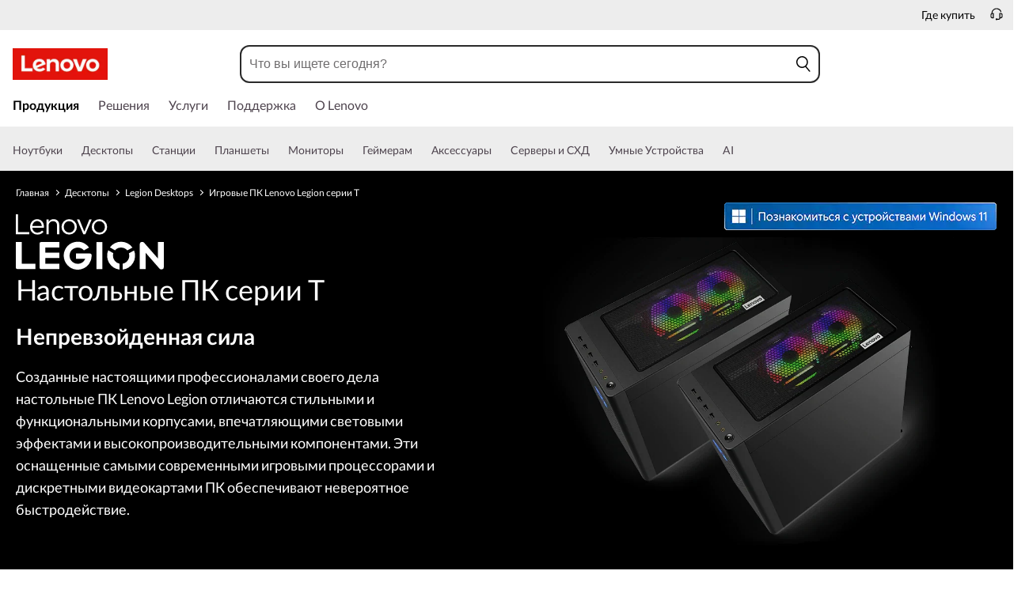

--- FILE ---
content_type: image/svg+xml
request_url: https://p1-ofp.static.pub/fes/cms/2021/04/15/f7zzfj6qkj2kncdy1kl1zjstuunoxq225003.svg
body_size: 418
content:
<?xml version="1.0" encoding="UTF-8"?>
<svg width="33px" height="32px" viewBox="0 0 33 32" version="1.1" xmlns="http://www.w3.org/2000/svg" xmlns:xlink="http://www.w3.org/1999/xlink">
    <!-- Generator: Sketch 48.2 (47327) - http://www.bohemiancoding.com/sketch -->
    <title>circle-sm-arrow-up</title>
    <desc>Created with Sketch.</desc>
    <defs></defs>
    <g id="icon-copy" stroke="none" stroke-width="1" fill="none" fill-rule="evenodd" transform="translate(-614.000000, -586.000000)">
        <g id="circle-sm-arrow-up" transform="translate(614.941176, 586.000000)" fill="#000000" fill-rule="nonzero">
            <path d="M16,0 C24.835,0 32,7.165 32,16 C32,24.835 24.835,32 16,32 C7.165,32 0,24.835 0,16 C0,7.165 7.165,0 16,0 Z M16,30.41 C23.97,30.41 30.41,23.97 30.41,16 C30.41,8.03 23.95,1.59 16,1.59 C8.05,1.59 1.59,8.05 1.59,16 C1.59,23.95 8.03,30.41 16,30.41 Z M15.316,10.908 C15.598,10.626 16,10.586 16.322,10.767 C16.463,10.807 16.604,10.868 16.725,10.988 L24.634,18.897 C24.956,19.219 24.956,19.762 24.634,20.084 C24.312,20.406 23.769,20.406 23.426,20.084 L15.959,12.637 L8.553,20.043 C8.231,20.365 7.688,20.365 7.345,20.043 C7.023,19.721 7.023,19.178 7.345,18.835 L15.316,10.908 Z" id="Shape"></path>
        </g>
    </g>
</svg>

--- FILE ---
content_type: image/svg+xml
request_url: https://p3-ofp.static.pub/ShareResource/flag/kazakhstan-flag.ca4b5fd6021fe637.svg
body_size: 2588
content:
<?xml version="1.0" encoding="utf-8"?>
<!-- Generator: Adobe Illustrator 25.2.3, SVG Export Plug-In . SVG Version: 6.00 Build 0)  -->
<svg version="1.1" id="Layer_1" xmlns="http://www.w3.org/2000/svg" xmlns:xlink="http://www.w3.org/1999/xlink" x="0px" y="0px"
	 viewBox="0 0 30 30" style="enable-background:new 0 0 30 30;" xml:space="preserve">
<style type="text/css">
	.st0{fill:#010101;}
	.st1{fill:#04B5CC;}
	.st2{fill:#FFCA1C;}
</style>
<g>
	<path class="st0" d="M29.9,15c0,8.3-6.7,15-15,15C6.7,30,0,23.3,0,15c0-8.3,6.7-15,15-15C23.2,0.1,29.9,6.8,29.9,15z"/>
	<g>
		<path class="st1" d="M29.7,15c0,8.2-6.6,14.8-14.8,14.8C6.8,29.8,0.2,23.2,0.2,15c0-8.2,6.6-14.8,14.8-14.8
			C23.1,0.3,29.7,6.9,29.7,15z"/>
		<g>
			<path class="st2" d="M7.7,13.7C7.7,13.6,7.8,13.7,7.7,13.7c0.2,0.1,0.2,0.1,0.2,0.2c0.2,0.4,0.4,0.9,0.6,1.4c0-0.2,0-0.4,0-0.6
				c0-0.2,0-0.3,0-0.5c0-0.1,0.1-0.1,0.2-0.1c0,0.1,0,0.1,0,0.2c0.1,0.7,0.3,1.3,0.6,1.9c0.5,1,1.2,1.9,2.2,2.5c1,0.7,2.2,1,3.4,1
				c0.1,0,0.1,0.1,0.1,0.2c-0.1,0-0.2,0.1-0.2,0.1c-0.1,0.1-0.2,0.2-0.3,0.3c0-0.1-0.1-0.1-0.2-0.2c-0.2-0.1-0.4-0.2-0.5-0.2
				c-0.2,0-0.4-0.1-0.7-0.1c-0.1,0-0.3,0-0.4,0c0,0-0.1,0-0.1-0.1c-0.4-0.3-0.7-0.7-1.2-0.9c-0.1,0-0.2-0.1-0.3-0.1
				c-0.1,0-0.1,0-0.2,0c-0.1,0-0.1-0.1-0.2-0.1c-0.3-0.2-0.4-0.6-0.6-0.9c-0.1-0.2-0.3-0.4-0.5-0.6c-0.2-0.2-0.3-0.3-0.5-0.4
				c0,0,0,0,0,0.1c-0.1,0-0.2-0.1-0.3,0c0,0.1,0,0.2,0.1,0.3c0,0.1,0.1,0.1,0.2,0.1c0,0,0,0.1,0,0.1c-0.1,0-0.2,0-0.3,0
				c0.1,0.2,0.2,0.3,0.3,0.4c0.1,0.1,0.2,0.1,0.2,0.2c0,0,0,0.1,0,0.1c-0.1,0-0.2,0-0.2,0C9,18,9,18,9,18c0.2,0.1,0.4,0.2,0.6,0.2
				c0,0,0.1,0,0.1,0.1c0,0,0,0.1,0,0.1c-0.1,0-0.1,0-0.2,0.1c0.1,0.1,0.2,0.1,0.3,0.2c0,0,0,0.1,0,0.1c-0.1,0-0.1,0-0.2,0.1
				c0.1,0.1,0.3,0.2,0.5,0.3c0,0,0,0.1,0,0.1c0,0-0.1,0.1-0.2,0.1c0.1,0.1,0.1,0.1,0.2,0.1c0.1,0,0.2,0,0.3,0c0.1,0,0.1,0.1,0,0.1
				c-0.1,0.1-0.1,0.1-0.2,0.1c0.2,0.1,0.3,0.2,0.5,0.3c0.3,0.1,0.6,0.3,1,0.4c0.3,0.1,0.6,0.1,0.9,0.1c0.1,0,0.1,0,0.2,0
				c0,0.1,0,0.1-0.1,0.1c-0.1,0.1-0.3,0.1-0.4,0.1c-0.4,0-0.8-0.1-1.2-0.2c-0.5-0.1-1-0.4-1.4-0.6c-0.1,0-0.1-0.1-0.1-0.1
				c0,0,0-0.1,0-0.1c0.1,0,0.1,0,0.2-0.1c-0.2-0.1-0.4-0.1-0.6-0.1c0,0-0.1,0-0.1-0.1c0-0.1,0-0.1,0.1-0.1c0.1,0,0.2,0,0.3-0.1
				c-0.1,0-0.2-0.1-0.3-0.1c-0.1,0-0.2-0.1-0.3-0.1c0,0-0.1-0.1-0.1-0.1c0,0,0.1,0,0.1-0.1c0.1,0,0.2,0,0.3,0c0,0-0.1,0-0.1-0.1
				c-0.2-0.1-0.4-0.1-0.6-0.1c-0.1,0-0.1-0.1-0.2-0.2c0,0,0-0.1,0-0.1c0,0,0.1,0,0.1,0c0.2,0,0.3,0,0.5,0c0-0.1-0.1-0.1-0.1-0.1
				c-0.1,0-0.3-0.1-0.4-0.2c-0.2-0.1-0.4-0.3-0.6-0.4c-0.1-0.1-0.1-0.2-0.2-0.3c0,0,0-0.1,0-0.1c0.1,0,0.1,0,0.2,0
				c0.2,0.1,0.4,0.2,0.6,0.3c-0.4-0.3-0.7-0.6-1-1c-0.1-0.1-0.2-0.3-0.3-0.5v-0.1c0,0,0-0.1,0-0.1c0,0,0.1,0,0.1,0
				c0.1,0,0.1,0.1,0.2,0.2c0.2,0.2,0.4,0.4,0.7,0.6c0.1,0.1,0.2,0.1,0.3,0.2c0-0.1-0.1-0.2-0.2-0.3c-0.3-0.4-0.5-0.7-0.7-1.1
				c-0.2-0.3-0.3-0.6-0.4-0.9c0-0.1,0-0.3,0-0.4c0.1,0,0.1,0.1,0.1,0.1c0.3,0.5,0.6,1,0.9,1.4c0.1,0.1,0.1,0.2,0.2,0.2
				c0-0.1,0-0.1,0-0.2c-0.2-0.5-0.4-1-0.5-1.5c0-0.1-0.1-0.3-0.1-0.5C7.7,13.8,7.7,13.7,7.7,13.7L7.7,13.7z"/>
			<path class="st2" d="M17.1,20.8c0,0,0.1,0,0.1,0c0.1,0,0.2,0,0.3,0c0.5,0,0.9,0.1,1.4,0.1c0.1,0,0.3,0,0.5,0c0,0,0.1,0,0.1,0
				c0,0.2-0.1,0.3-0.2,0.4c-0.2,0.1-0.5,0.1-0.7,0.1c0,0.1,0,0.2-0.1,0.3c0,0.1-0.1,0.1-0.2,0.1c-0.2,0-0.3,0-0.5-0.1
				c-0.1,0.1-0.1,0.2-0.2,0.2c-0.1,0-0.2,0-0.3-0.1c-0.1,0.1-0.2,0.2-0.4,0.2c-0.1,0-0.2,0-0.2,0c-0.1,0.1-0.2,0.1-0.3,0.2
				c-0.1,0-0.2,0-0.3-0.1c-0.1,0.1-0.2,0.1-0.3,0.2h-0.1c-0.1,0-0.1-0.1-0.2-0.2c-0.1,0-0.2,0.1-0.2,0.1c-0.1,0-0.2,0-0.3,0
				c0,0-0.1,0-0.1,0c-0.1,0-0.2,0.1-0.4,0.1c-0.1,0-0.1-0.1-0.1-0.1c-0.1,0.1-0.2,0.1-0.3,0.1c-0.1,0-0.2,0-0.2-0.1
				c-0.1-0.1,0-0.1,0-0.2c0.1-0.1,0.1-0.1,0.2-0.2c0.1-0.1,0.2-0.2,0.4-0.3c0,0,0.1,0,0.1,0c0.4,0,0.8,0,1.2,0
				c0.2,0,0.5-0.1,0.7-0.2c0,0,0.1-0.1,0.1-0.1c0.1,0,0.2,0,0.3,0c0,0,0-0.1,0-0.1c0,0,0.1,0,0.1-0.1c0,0,0.1-0.1,0.1-0.1
				C17.1,20.9,17.1,20.9,17.1,20.8L17.1,20.8z"/>
			<path class="st2" d="M22.3,15.6c0.2-0.3,0.4-0.6,0.5-0.9c0-0.1,0-0.2,0-0.3c0,0,0-0.1,0-0.1c0,0,0,0-0.1,0c0,0-0.1,0.1-0.1,0.1
				c-0.4,0.6-0.7,1.1-1.1,1.7c-0.1,0.1-0.1,0.2-0.2,0.2c0-0.1,0.1-0.2,0.1-0.4c0.2-0.6,0.5-1.1,0.7-1.7c0-0.2,0.1-0.3,0.1-0.5
				c0-0.1,0-0.1-0.1-0.2c-0.1,0-0.1,0.1-0.1,0.1c-0.1,0.2-0.2,0.4-0.3,0.5c-0.1,0.3-0.3,0.6-0.4,1c0-0.4,0-0.7,0-1.1
				c0,0,0-0.1,0-0.1c0,0-0.1,0-0.2,0c0,0,0,0.1,0,0.1c-0.1,1-0.5,1.9-1,2.7c-0.5,0.7-1.1,1.3-1.8,1.7c-0.8,0.5-1.7,0.9-2.6,1
				c-0.2,0-0.3,0.1-0.5,0.2c-0.2,0.1-0.4,0.2-0.6,0.4c-0.2,0.1-0.3,0.2-0.5,0.3c-0.3,0.1-0.5,0.2-0.7,0.3c-0.2,0.1-0.4,0.3-0.5,0.5
				c-0.1,0.1,0,0.2,0,0.3c0,0.1,0.1,0.1,0.1,0.1c0.1,0,0.1-0.1,0.1-0.2c0,0,0,0,0,0c0,0,0,0,0.1,0.1c0.1,0,0.2,0,0.2-0.1
				c0.1,0,0.1,0,0.2,0c0.7,0,1.4-0.1,2.1-0.1c0.2,0,0.3,0,0.5-0.1c0,0,0.1,0,0.1-0.1c0,0-0.1-0.1-0.1-0.1c-0.1,0-0.2,0-0.3,0
				c-0.5,0-1,0.1-1.5,0c0,0-0.1,0-0.1-0.1c0.1-0.1,0.2-0.2,0.3-0.4c-0.1,0-0.2,0-0.3,0c-0.1,0-0.2,0.1-0.3,0.1
				c0.1-0.1,0.1-0.1,0.2-0.1c0.3-0.2,0.6-0.3,0.9-0.5c0.1-0.1,0.3-0.1,0.4-0.2c0.4-0.1,0.8-0.2,1.1-0.3c0.2,0,0.4,0,0.6-0.1
				c0.1,0,0.2,0,0.2-0.1c0.3-0.4,0.7-0.7,1.1-0.8c0.2-0.1,0.4-0.1,0.6-0.2c0.1-0.1,0.2-0.2,0.3-0.3c0.1-0.2,0.3-0.4,0.4-0.6
				c0.2-0.3,0.4-0.6,0.7-0.8c0.1-0.1,0.2-0.2,0.3-0.2c0,0,0,0.1,0.1,0.1c0.1,0,0.1-0.1,0.2-0.1c0,0.2-0.1,0.4-0.2,0.6
				c0,0,0,0.1,0,0.1c0.1,0,0.2,0,0.3,0c-0.1,0.2-0.2,0.3-0.4,0.5c0,0-0.1,0.1,0,0.1c0.1,0,0.1,0,0.2,0c0,0.1-0.1,0.1-0.1,0.1
				c-0.2,0.1-0.4,0.2-0.5,0.3c0,0-0.1,0,0,0.1c0,0,0.1,0.1,0.1,0.1c-0.1,0.1-0.3,0.1-0.4,0.2c0,0-0.1,0-0.1,0.1c0,0,0.1,0.1,0.1,0.1
				c-0.1,0.1-0.2,0.1-0.4,0.1c0,0-0.1,0-0.1,0.1c0,0.1,0,0.1,0,0.2c0,0,0,0.1-0.1,0.1c-0.1,0-0.1,0-0.2,0c0,0-0.1,0.1,0,0.1
				c0,0.1,0.1,0.1,0.1,0.2c-0.1,0-0.1,0-0.2,0c-0.1,0-0.3,0.1-0.4,0.2c-0.1,0.1-0.2,0.1-0.3,0.1c-0.2,0-0.3,0.1-0.5,0.1
				c-0.2,0-0.3,0-0.5,0.1c0,0-0.1,0-0.1,0.1c0,0.1,0.1,0.1,0.1,0.1c0.3,0,0.7,0,1-0.1c0.4-0.1,0.7-0.1,1.1-0.2
				c0.2,0,0.3-0.1,0.5-0.2c0.1,0,0.1,0,0.1-0.1c0,0,0-0.1-0.1-0.1c-0.1,0-0.2,0-0.2-0.1c0.1,0,0.2,0,0.3-0.1c0.1,0,0.3,0,0.4-0.1
				c0.1,0,0.1-0.1,0-0.2c-0.1-0.1-0.2-0.1-0.3-0.1c0.1-0.1,0.3-0.1,0.4-0.1c0.1,0,0.2,0,0.3-0.1c0,0,0.1-0.1,0-0.1
				c-0.1,0-0.2,0-0.3-0.1c0,0,0.1-0.1,0.1-0.1c0.2-0.1,0.3-0.1,0.5-0.2c0.1,0,0.1-0.1,0.1-0.2c0,0,0-0.1-0.1-0.1c-0.1,0-0.2,0-0.3,0
				c0.1-0.1,0.1-0.1,0.2-0.1c0.1-0.1,0.2-0.2,0.4-0.2c0.1-0.1,0.3-0.2,0.4-0.3c0.1-0.1,0.1-0.2,0.2-0.2c0,0,0-0.1,0-0.1
				c0,0-0.1,0-0.2,0c-0.1,0.1-0.3,0.1-0.4,0.2c-0.1,0.1-0.2,0.1-0.3,0.1c0-0.1,0.1-0.1,0.1-0.1c0.2-0.2,0.4-0.4,0.6-0.5
				c0.2-0.2,0.4-0.4,0.5-0.6c0.1-0.1,0.1-0.2,0.1-0.3c0-0.1,0-0.1-0.1-0.1c-0.1,0-0.2,0.1-0.2,0.1c-0.3,0.2-0.5,0.4-0.7,0.6
				c-0.1,0.1-0.1,0.1-0.2,0.1c0.1-0.1,0.1-0.2,0.2-0.3C21.9,16.3,22.1,16,22.3,15.6z M13.6,21.2c0,0.1-0.1,0.1-0.2,0.1
				c0,0-0.1,0-0.1,0c0,0,0-0.1,0-0.1c0-0.1,0.1-0.1,0.2-0.1c0,0,0.1,0,0.1,0C13.6,21.1,13.6,21.2,13.6,21.2z"/>
			<g>
				<path class="st2" d="M14.9,9.2c-0.2,0-0.3-0.1-0.3-0.3c0-0.2,0.3-1.1,0.3-1.1s0.3,1,0.3,1.1C15.2,9.1,15.1,9.2,14.9,9.2z"/>
				<path class="st2" d="M14.2,9.2c-0.2,0-0.3,0-0.3-0.2c0-0.2,0-1.2,0-1.2s0.5,0.9,0.5,1.1C14.4,9.1,14.4,9.2,14.2,9.2z"/>
				<path class="st2" d="M13.5,9.5c-0.2,0.1-0.3,0-0.4-0.2c-0.1-0.2-0.2-1.2-0.2-1.2s0.6,0.8,0.7,1C13.7,9.3,13.6,9.4,13.5,9.5z"/>
				<path class="st2" d="M12.8,9.8c-0.2,0.1-0.3,0.1-0.4-0.1C12.3,9.6,12,8.6,12,8.6s0.8,0.6,0.9,0.8C13,9.6,13,9.7,12.8,9.8z"/>
				<path class="st2" d="M12.2,10.3c-0.1,0.1-0.3,0.1-0.4,0c-0.1-0.1-0.6-1-0.6-1s0.9,0.5,1,0.6C12.4,10,12.4,10.2,12.2,10.3z"/>
				<path class="st2" d="M11.8,10.9c-0.1,0.2-0.2,0.2-0.4,0.1c-0.2-0.1-0.8-0.9-0.8-0.9s1,0.3,1.1,0.4
					C11.8,10.6,11.9,10.7,11.8,10.9z"/>
				<path class="st2" d="M11.4,11.5c-0.1,0.2-0.2,0.2-0.4,0.1c-0.2-0.1-1-0.7-1-0.7s1,0.1,1.2,0.2C11.4,11.3,11.5,11.4,11.4,11.5z"
					/>
				<path class="st2" d="M11.2,12.3c0,0.2-0.2,0.2-0.3,0.2c-0.2,0-1.1-0.5-1.1-0.5s1-0.1,1.2,0C11.1,12,11.2,12.1,11.2,12.3z"/>
				<path class="st2" d="M11.1,13c0,0.2-0.1,0.3-0.3,0.3c-0.2,0-1.1-0.3-1.1-0.3s1-0.3,1.1-0.3C11,12.7,11.1,12.8,11.1,13z"/>
				<path class="st2" d="M11.2,13.8c0,0.2,0,0.3-0.2,0.3c-0.2,0-1.2,0-1.2,0s0.9-0.5,1.1-0.5C11,13.5,11.1,13.6,11.2,13.8z"/>
				<path class="st2" d="M11.4,14.5c0.1,0.2,0,0.3-0.2,0.4c-0.2,0.1-1.2,0.2-1.2,0.2s0.8-0.6,1-0.7C11.2,14.3,11.3,14.3,11.4,14.5z"
					/>
				<path class="st2" d="M11.7,15.1c0.1,0.2,0.1,0.3-0.1,0.4c-0.2,0.1-1.1,0.4-1.1,0.4s0.6-0.8,0.8-0.9C11.5,15,11.6,15,11.7,15.1z"
					/>
				<path class="st2" d="M12.2,15.7c0.1,0.1,0.1,0.3,0,0.4c-0.1,0.1-1,0.6-1,0.6s0.5-0.9,0.6-1C12,15.6,12.1,15.6,12.2,15.7z"/>
				<path class="st2" d="M12.8,16.2c0.1,0.1,0.2,0.2,0.1,0.4c-0.1,0.2-0.9,0.8-0.9,0.8s0.3-1,0.4-1.1C12.5,16.1,12.7,16.1,12.8,16.2
					z"/>
				<path class="st2" d="M13.5,16.6c0.2,0.1,0.2,0.2,0.1,0.4c-0.1,0.2-0.7,1-0.7,1s0.1-1,0.2-1.2C13.2,16.6,13.3,16.5,13.5,16.6z"/>
				<path class="st2" d="M14.2,16.8c0.2,0,0.2,0.2,0.2,0.3c0,0.2-0.5,1.1-0.5,1.1s-0.1-1,0-1.2C13.9,16.8,14,16.7,14.2,16.8z"/>
				<path class="st2" d="M14.9,16.9c0.2,0,0.3,0.1,0.3,0.3c0,0.2-0.3,1.1-0.3,1.1s-0.3-1-0.3-1.1C14.7,17,14.8,16.9,14.9,16.9z"/>
				<path class="st2" d="M15.7,16.8c0.2,0,0.3,0,0.3,0.2c0,0.2,0,1.2,0,1.2s-0.5-0.9-0.5-1.1C15.4,16.9,15.5,16.8,15.7,16.8z"/>
				<path class="st2" d="M16.4,16.6c0.2-0.1,0.3,0,0.4,0.2c0.1,0.2,0.2,1.2,0.2,1.2s-0.6-0.8-0.7-1C16.2,16.8,16.2,16.6,16.4,16.6z"
					/>
				<path class="st2" d="M17.1,16.2c0.2-0.1,0.3-0.1,0.4,0.1c0.1,0.2,0.4,1.1,0.4,1.1s-0.8-0.6-0.9-0.8
					C16.9,16.5,16.9,16.3,17.1,16.2z"/>
				<path class="st2" d="M17.7,15.7c0.1-0.1,0.3-0.1,0.4,0c0.1,0.1,0.6,1,0.6,1s-0.9-0.5-1-0.6C17.5,16,17.5,15.9,17.7,15.7z"/>
				<path class="st2" d="M18.1,15.2c0.1-0.2,0.2-0.2,0.4-0.1c0.2,0.1,0.8,0.9,0.8,0.9s-0.9-0.3-1.1-0.4C18.1,15.4,18,15.3,18.1,15.2
					z"/>
				<path class="st2" d="M18.5,14.5c0.1-0.2,0.2-0.2,0.4-0.1c0.2,0.1,1,0.7,1,0.7s-1-0.1-1.2-0.2C18.5,14.8,18.4,14.7,18.5,14.5z"/>
				<path class="st2" d="M18.7,13.8c0-0.2,0.2-0.2,0.3-0.2c0.2,0,1.1,0.5,1.1,0.5s-1,0.1-1.2,0C18.8,14.1,18.7,14,18.7,13.8z"/>
				<path class="st2" d="M18.8,13c0-0.2,0.1-0.3,0.3-0.3c0.2,0,1.1,0.3,1.1,0.3s-1,0.3-1.1,0.3C18.9,13.3,18.8,13.2,18.8,13z"/>
				<path class="st2" d="M18.7,12.3c0-0.2,0-0.3,0.2-0.3c0.2,0,1.2,0,1.2,0s-0.9,0.5-1.1,0.5C18.9,12.5,18.7,12.5,18.7,12.3z"/>
				<path class="st2" d="M18.5,11.6c-0.1-0.2,0-0.3,0.2-0.4c0.2-0.1,1.2-0.2,1.2-0.2s-0.8,0.6-1,0.7C18.7,11.8,18.6,11.7,18.5,11.6z
					"/>
				<path class="st2" d="M18.1,10.9c-0.1-0.2-0.1-0.3,0.1-0.4c0.2-0.1,1.1-0.4,1.1-0.4s-0.6,0.8-0.8,0.9
					C18.4,11.1,18.2,11,18.1,10.9z"/>
				<path class="st2" d="M17.7,10.3c-0.1-0.1-0.1-0.3,0-0.4c0.1-0.1,1-0.6,1-0.6s-0.5,0.9-0.6,1C17.9,10.4,17.8,10.4,17.7,10.3z"/>
				<path class="st2" d="M17.1,9.8c-0.2-0.1-0.2-0.2-0.1-0.4c0.1-0.2,0.9-0.8,0.9-0.8s-0.3,0.9-0.4,1.1C17.4,9.9,17.2,9.9,17.1,9.8z
					"/>
				<path class="st2" d="M16.4,9.5c-0.2-0.1-0.2-0.2-0.1-0.4c0.1-0.2,0.7-1,0.7-1s-0.1,1-0.2,1.2C16.7,9.5,16.6,9.5,16.4,9.5z"/>
				<path class="st2" d="M15.7,9.3c-0.2,0-0.3-0.2-0.2-0.3c0-0.2,0.5-1.1,0.5-1.1s0.1,1,0,1.2C16,9.2,15.9,9.3,15.7,9.3z"/>
				<path class="st2" d="M18.3,13c0,1.9-1.5,3.4-3.4,3.4c-1.9,0-3.4-1.5-3.4-3.4c0-1.9,1.5-3.4,3.4-3.4C16.8,9.6,18.3,11.2,18.3,13z
					"/>
			</g>
		</g>
	</g>
</g>
</svg>


--- FILE ---
content_type: image/svg+xml
request_url: https://p2-ofp.static.pub/ShareResource/na/wordmarks/consumer/lenovo-legion-logo-negative-white.svg
body_size: 1367
content:
<svg id="lenovo-legion-logo-negative-white" xmlns="http://www.w3.org/2000/svg" width="213.761" height="80" viewBox="0 0 213.761 80">
  <g id="Group_11" data-name="Group 11">
    <path id="Path_75" data-name="Path 75" d="M0,0H3.249V25.793H19.457v3H0Z" fill="#fff"/>
    <path id="Path_76" data-name="Path 76" d="M92.628,42.989v-.082c0-6.129,4.319-11.065,10.2-11.065,6.294,0,9.914,5.018,9.914,11.23A8.345,8.345,0,0,1,112.7,44.1H95.836c.453,4.608,3.7,7.2,7.487,7.2a8.8,8.8,0,0,0,6.705-3L112,50.065a10.977,10.977,0,0,1-8.762,3.99c-5.841,0-10.613-4.484-10.613-11.066Zm16.907-1.233c-.329-3.867-2.551-7.24-6.788-7.24-3.7,0-6.5,3.086-6.911,7.24h13.7Z" transform="translate(-72.044 -24.766)" fill="#fff"/>
    <path id="Path_77" data-name="Path 77" d="M198.733,32.3H201.9V36a8.053,8.053,0,0,1,7.281-4.154c5.142,0,8.145,3.455,8.145,8.514v13.2H214.16V41.139c0-3.949-2.139-6.418-5.882-6.418-3.661,0-6.376,2.674-6.376,6.664V53.562h-3.168V32.3Z" transform="translate(-154.57 -24.767)" fill="#fff"/>
    <path id="Path_78" data-name="Path 78" d="M297.008,43.031v-.082a11.086,11.086,0,0,1,22.173-.082v.082a11.043,11.043,0,0,1-11.148,11.106A10.9,10.9,0,0,1,297.008,43.031Zm18.923,0v-.082a8.048,8.048,0,0,0-7.9-8.31c-4.607,0-7.774,3.743-7.774,8.227v.082a7.979,7.979,0,0,0,7.858,8.268c4.607,0,7.815-3.7,7.815-8.186Z" transform="translate(-231.006 -24.766)" fill="#fff"/>
    <path id="Path_79" data-name="Path 79" d="M397.4,33.877h3.5l7.157,17.648,7.2-17.648h3.414l-9.255,21.432h-2.8Z" transform="translate(-309.086 -26.349)" fill="#fff"/>
    <path id="Path_80" data-name="Path 80" d="M493.616,43.031v-.082a11.086,11.086,0,0,1,22.172-.082v.082a11.043,11.043,0,0,1-11.148,11.106,10.9,10.9,0,0,1-11.025-11.024Zm18.923,0v-.082a8.048,8.048,0,0,0-7.9-8.31c-4.608,0-7.774,3.743-7.774,8.227v.082a7.978,7.978,0,0,0,7.857,8.268c4.608,0,7.816-3.7,7.816-8.186Z" transform="translate(-383.923 -24.766)" fill="#fff"/>
  </g>
  <g id="Group_12" data-name="Group 12" transform="translate(0.049 39.635)">
    <path id="Path_81" data-name="Path 81" d="M831.851,179.656V203.52l-20.093-22.943a3.5,3.5,0,0,0-2.657-1.18,3.608,3.608,0,0,0-3.6,3.6v35.751H813.9V195.037l20.1,22.974a3.464,3.464,0,0,0,2.646,1.167,3.609,3.609,0,0,0,3.6-3.6V179.656Z" transform="translate(-626.545 -179.166)" fill="#fff"/>
    <path id="Path_82" data-name="Path 82" d="M8.716,180.535H.22V216.95a2.377,2.377,0,0,0,2.591,2.583h25.7v-7.786H8.716V180.535h0Z" transform="translate(-0.22 -180.051)" fill="#fff"/>
    <path id="Path_83" data-name="Path 83" d="M524.115,219.639h8.519V180.521h-8.519v39.118Z" transform="translate(-407.693 -180.04)" fill="#fff"/>
    <path id="Path_84" data-name="Path 84" d="M154.026,183.132v33.809a2.386,2.386,0,0,0,2.6,2.6h25.983v-7.624H162.412V203.7h20.195v-7.715H162.412v-7.7h20.195v-7.75H156.623a2.386,2.386,0,0,0-2.6,2.6h0Z" transform="translate(-119.847 -180.051)" fill="#fff"/>
    <path id="Path_85" data-name="Path 85" d="M627.556,186.771A11.756,11.756,0,0,1,636.5,190.9l7.461-4.121a20.194,20.194,0,0,0-32.606-.29l7.38,4.262a11.748,11.748,0,0,1,8.817-3.982Z" transform="translate(-475.55 -178.357)" fill="#fff"/>
    <path id="Path_86" data-name="Path 86" d="M703.88,239.371A11.776,11.776,0,0,1,695,254.333v8.516a20.2,20.2,0,0,0,16.343-27.6l-7.464,4.123h0Z" transform="translate(-540.604 -222.605)" fill="#fff"/>
    <path id="Path_87" data-name="Path 87" d="M601.8,241.637a11.732,11.732,0,0,1,.57-3.616l-7.389-4.266a20.207,20.207,0,0,0,16.171,27.929v-8.521a11.8,11.8,0,0,1-9.352-11.526h0Z" transform="translate(-461.569 -221.444)" fill="#fff"/>
    <path id="Path_88" data-name="Path 88" d="M351.455,197.213a2.517,2.517,0,0,0-2.644-1.784H328.765v7.69h13.391a11.822,11.822,0,0,1-8.453,6.937v.008a11.876,11.876,0,0,1-14.088-10.312h0a11.2,11.2,0,0,1,.491-4.791h0c2.436-8.592,14.556-11.09,20.155-4.088l7.461-4.122a20.338,20.338,0,0,0-6.142-5.619l.008-.01c-8.571-5.283-20.795-2.734-26.461,5.346h0a20.268,20.268,0,0,0-2.394,4.18h0c-5.46,11.965,3.334,26.767,16.153,27.919v0a19.984,19.984,0,0,0,8.35-.726l0-.01a20.2,20.2,0,0,0,14.277-20.287,2.438,2.438,0,0,0-.054-.33h0Z" transform="translate(-242.003 -178.355)" fill="#fff"/>
  </g>
</svg>


--- FILE ---
content_type: application/x-javascript
request_url: https://assets.adobedtm.com/498114d772a9/e8f2dfe68a51/f06436999eef/RC545cb39611554987a0e007ceb37dc704-source.min.js
body_size: 3338
content:
// For license information, see `https://assets.adobedtm.com/498114d772a9/e8f2dfe68a51/f06436999eef/RC545cb39611554987a0e007ceb37dc704-source.js`.
_satellite.__registerScript('https://assets.adobedtm.com/498114d772a9/e8f2dfe68a51/f06436999eef/RC545cb39611554987a0e007ceb37dc704-source.min.js', "function gtag(){window.dataLayer.push(arguments)}window.dataLayer=window.dataLayer||[],function(){const e=document,t=e.URL.toLowerCase(),a=e.referrer.toLowerCase();if(e.domain.toLowerCase().includes(\"truscale\")||t.includes(\"billdeskload\")||t.includes(\"mid_loading\")||t.includes(\"/forget\")||t.includes(\"/reset\")||a.includes(\"/reset\")||t.includes(\"/what-is-hotmail-preview\"))return;if(!window.gtagScriptAdded){const w=e.createElement(\"script\");w.type=\"text/javascript\",w.src=\"https://www.googletagmanager.com/gtag/js?id=G-LXNLK45HZF\",w.async=!0,e.head.appendChild(w),window.gtagScriptAdded=!0,_satellite.logger.info(\"Gtag Init Started\")}let i=\"unknown\";const o=e.querySelector('meta[name=\"lenovo.country\"]');i=o?o.content.toLowerCase():_satellite.getVar(\"locale\")?_satellite.getVar(\"locale\").split(\"_\")[1].toLowerCase():(_satellite.getVar(\"Checkout Lenovo CC\")||\"unknown\").toLowerCase(),console.log(\"Country Code:\",i),gtag(\"js\",new Date),gtag(\"config\",\"G-LXNLK45HZF\",{send_page_view:!1});const l={us:[\"G-1RPSEV71KD\",\"G-X0H82YEL7G\"],ca:[\"G-1RPSEV71KD\",\"G-C9DSQC5706\"],gb:[\"G-VBYSKTNF8V\",\"G-XKJTHS007F\",\"G-K1R42ZM57S\"],ie:[\"G-VBYSKTNF8V\",\"G-XKJTHS007F\",\"G-EX5VJWD5BC\"],fr:[\"G-VBYSKTNF8V\",\"G-XKJTHS007F\",\"G-XFHBXKYKV3\"],de:[\"G-VBYSKTNF8V\",\"G-XKJTHS007F\",\"G-WH6W2P5JQC\"],at:[\"G-VBYSKTNF8V\",\"G-XKJTHS007F\",\"G-WHV010P17B\"],be:[\"G-VBYSKTNF8V\",\"G-E8EM1CEGC0\",\"G-WGE9FJ6VKF\"],ch:[\"G-VBYSKTNF8V\",\"G-E8EM1CEGC0\",\"G-EM9Z2W84C9\"],dk:[\"G-VBYSKTNF8V\",\"G-E8EM1CEGC0\",\"G-Q507YKBLSH\"],es:[\"G-VBYSKTNF8V\",\"G-E8EM1CEGC0\",\"G-E45WLL4J03\"],fi:[\"G-VBYSKTNF8V\",\"G-E8EM1CEGC0\",\"G-5W9TMVQW5W\"],it:[\"G-VBYSKTNF8V\",\"G-E8EM1CEGC0\",\"G-T5YLZ1CFPC\"],nl:[\"G-VBYSKTNF8V\",\"G-E8EM1CEGC0\",\"G-8Y2DTT8QY8\"],no:[\"G-VBYSKTNF8V\",\"G-E8EM1CEGC0\",\"G-0W4M6JH32C\"],pl:[\"G-VBYSKTNF8V\",\"G-E8EM1CEGC0\",\"G-W0KR8FYQ5N\"],pt:[\"G-VBYSKTNF8V\",\"G-E8EM1CEGC0\",\"G-X47ZV0LBVS\"],se:[\"G-VBYSKTNF8V\",\"G-E8EM1CEGC0\",\"G-8571WY1KYX\"],mx:[\"G-YF4MBY08PJ\",\"G-VZV8QEZHP7\",\"G-CEWX2CFGJQ\"],cl:[\"G-YF4MBY08PJ\",\"G-VZV8QEZHP7\",\"G-GF53Y4MFH3\"],co:[\"G-YF4MBY08PJ\",\"G-VZV8QEZHP7\",\"G-4B5BEY2W1L\"],ar:[\"G-YF4MBY08PJ\",\"G-VZV8QEZHP7\",\"G-4M8F0THF58\"],pe:[\"G-YF4MBY08PJ\",\"G-VZV8QEZHP7\",\"G-CDNY62MC7S\"],br:[\"G-YF4MBY08PJ\",\"G-1X0P7YKFM5\"],hk:[\"G-LNFXZCR83J\",\"G-J8SGMCQXDJ\",\"G-GEVCFZGR30\"],kr:[\"G-LNFXZCR83J\",\"G-J8SGMCQXDJ\",\"G-QEPDXGSB71\"],my:[\"G-LNFXZCR83J\",\"G-J8SGMCQXDJ\",\"G-L3NRX2T13B\"],ph:[\"G-LNFXZCR83J\",\"G-J8SGMCQXDJ\",\"G-MT7JVQKEFR\"],sg:[\"G-LNFXZCR83J\",\"G-J8SGMCQXDJ\",\"G-3R1J6TEEBK\"],th:[\"G-LNFXZCR83J\",\"G-J8SGMCQXDJ\",\"G-RQ3Z2DXKS4\"],tw:[\"G-LNFXZCR83J\",\"G-J8SGMCQXDJ\",\"G-KJ5XTPJFM1\"],jp:[\"G-LNFXZCR83J\",\"G-TG8K625LTS\",\"G-RBSPRX9VPL\"],in:[\"G-LNFXZCR83J\",\"G-BWVL3VXBFV\"],au:[\"G-LNFXZCR83J\",\"G-S747NZ5XE2\",\"G-740XK5GERP\"],nz:[\"G-LNFXZCR83J\",\"G-S747NZ5XE2\",\"G-PBBKT3WWSJ\"]};l[i]&&l[i].forEach((e=>{gtag(\"config\",e,{send_page_view:!1})})),_satellite.logger.info(\"Gtag Init Complete\"),console.log(\"~~GA4 PV instance\");try{var n,r,s,c=_satellite.getVar(\"BPID\"),G=_satellite.getVar(\"storeID\");if(\"undefined\"!=typeof lmd&&void 0!==lmd.errorDetail&&lmd.errorDetail.indexOf(\"404\")>-1&&\"errorPage\",\"undefined\"==typeof lmd||void 0===lmd.BPID&&\"\"===G||(n=c+\"|\"+G,s=G,document.referrer,_satellite.getVar(\"Masthead MenuID\"),_satellite.getVar(\"Referrer Domain\")),lmd.currencycode,location.pathname.indexOf(\"/customize\")>0);else if(\"Warranty\"==_satellite.getVar(\"activeTabName Query\")||\"stackableWarranty\"==_satellite.getVar(\"activeTabName Query\"));else if(\"Software\"==_satellite.getVar(\"activeTabName Query\"));else if(\"Accessories\"==_satellite.getVar(\"activeTabName Query\"));var g,d=new URLSearchParams(window.location.search),u=d.get(\"cid\"),f=d.get(\"IPromoID\"),m=d.get(\"text\");if(r)r=\"Others\";else if(u)r=\"External Campaign\";else if(m)r=\"Internal Search\";else if(f)r=\"Internal Campaign\";else if(\"\"==g)r=\"Direct or Bookmarked\";else if(document.referrer){document.referrer;r=\"Browse Category\"}else r=\"Browse Category\";\"www.lenovopartnerhub.com\"==location.hostname&&(abort=!0);try{function C(e){return decodeURIComponent(e.replace(/\\+/g,\" \"))}function E(e,t=\"\"){const a=new RegExp(\"[\\\\?&]\"+e+\"=([^&#]*)\").exec(C(window.location.href));return a?a[1]:t}var V=E(\"cid\"),S=[V],p=null,_=null,F=null,h=V;const L=[/^(.+)\\:(.+)\\:([1234567890]+)\\:(.+)\\:(.+)\\:(.+)/,/^[A-z][A-z]:sem\\|([^\\|]+)\\|([^\\|]+)/,/^[A-z][A-z][:|\\|]semd\\|([^\\|]+)\\|([^\\|]+)/,/^[A-z][A-z](\\||:)cse\\|([^\\|]+)\\|([^\\|]+)/,/^(.+\\:affiliate\\:.+)\\|(.+)\\|(.+)\\|(.+)/,/^(.+\\:affil\\:.+)\\|(.+)\\|(.+)\\|(.+)/,/^[A-z][A-z]:cse:.+:ca\\|([^\\|]+)/,/^(.+\\:aft\\:.+)\\|(.+)\\|(.+)\\|(.+)/],B=[4,2,2,3,4,4,1,4];for(let J=0;J<L.length;J++){let T=V.match(L[J]);if(null!=T){p=T[B[J]],console.log(p);break}}if(null==p){const Y=[/^.*(:cj\\|).*(\\|)$/,/^.*(:cj\\|)$/],N=[\"Deep Link\",\"Deep Link\"];for(let X=0;X<Y.length;X++){for(let y=0;y<S.length;y++){if(null!=S[y].match(Y[X])){p=N[X],console.log(p);break}}if(null!=p)break}}if(null==p){const P=[\":facebook\",\":pinterest\",\":twitter\",\":youtube\",\"FBPAGE\",\"TWITTER\",\"GOOGLE_PLUS_PAGE\",\"|AdAvenue Media Pty Limited\",\"|Charity Benefit Shopper\",\"|DAOYOU\",\"|Exponential Interactive\",\"|IBIS Group\",\"|Imbull\",\"|ITXENTECH SERVICES\",\"|OzBargain\",\"|OzCableguy.com\",\"|Ran Chen\",\"|Savoo Limited\",\"|ShopGo Pty Limited\",\"|Skimbit\",\"|Venturian Media AU\",\"|Yopi GmbH\"],K=[\"Facebook\",\"Pinterest\",\"Twitter\",\"Youtube\",\"Facebook\",\"Twitter\",\"Google Plus\",\"AdAvenue Media Pty Limited\",\"Charity Benefit Shopper\",\"DAOYOU\",\"Exponential Interactive\",\"IBIS Group\",\"Imbull\",\"ITXENTECH SERVICES\",\"OzBargain\",\"OzCableguy.com\",\"Ran Chen\",\"Savoo Limited\",\"ShopGo Pty Limited\",\"Skimbit\",\"Venturian Media AU\",\"Yopi GmbH\"];for(let b=0;b<P.length;b++)if(V.includes(P[b])){p=K[b],console.log(p);break}}if(null==p){const R=[\"au:affiliate:nf9a5V|64788\",\"EDM_\",\"NA_CON_WELCOME\"],D=[\"\",\"Email\",\"Email\"];for(let v=0;v<R.length;v++)if(V.startsWith(R[v])){p=D[v],console.log(p);break}}const M=[/^(.+)\\:(.+)\\:([1234567890]+)\\:(.+)\\:(.+)\\:(.+)/];for(let Z=0;Z<M.length;Z++){if(null!=V.match(M[Z]))try{_=\"Social\",console.log(_)}catch(k){}}if(null==_){const A=[\"Google\",\"Natural Search\",\":cse\",\"microsoft\",\"Microsoft\",\"SEO\",\"affiliate\",\"Affiliate\",\"|edm|\",\"EDM_\",\"email\",\"display\",\"sem\",\"paidsocial\",\"apps\",\"affinity\",\"video\",\"ww:social\",\"media\",\"us:affiliate:o4welt\",\"us:cse:qza7ob\",\"smsmarketing\",\"_smsmarketing_\",\"diad\"],I=[\"SEO\",\"SEO\",\"CSE\",\"SEO\",\"SEO\",\"SEO\",\"affiliate\",\"affiliate\",\"Email\",\"Email\",\"Email\",\"display\",\"SEM\",\"Paid Social\",\"Apps\",\"Affinity\",\"Video\",\"Organic Social\",\"Media\",\"affiliate\",\"CSE\",\"SMS\",\"SMS\",\"display\"];for(let Q=0;Q<A.length;Q++)if(V.includes(A[Q])){_=I[Q],console.log(_);break}}if(null==p){const H=[/SEO (\\S*)/,/Microsoft (\\S*)/];for(let O=0;O<H.length;O++){let W=V.match(H[O]);if(null!=W)try{p=W[1],F=\"\",console.log(F),console.log(p);break}catch(z){console.log(z)}}}if(null==p){let U=window.location.hostname.match(/^(?:.*?\\.)?([a-zA-Z0-9\\-_]{3,}\\.(?:\\w{2,8}|\\w{2,4}\\.\\w{2,4}))$/);U&&U[1]?(p=U[1].split(\".\")[0],console.log(p)):(p=\"\",console.log(p))}if(null==_&&(_=\"blank\"),null==F&&V.includes(\":\")){let x=V.match(/([^:]+$)/);null!=x&&(F=x[0],console.log(F),console.log(\"test\"))}null==F&&(F=\"blank\",console.log(F))}catch(j){console.log(j)}if(\"checkout.lenovo.com\"!==location.host){let $=_satellite.getVar(\"cid\");$&&void 0!==$&&(console.log(\"loading cid: \"+typeof $),console.log(\"Campaign Id\",F),console.log(\"Campaign medium\",_),console.log(\"Campaign source\",p),console.log(\"Campaign campaign\",h),gtag(\"set\",{campaign_id:F,campaign_medium:_,campaign_source:p,campaign_name:h}))}_satellite.logger.log(\"Page View Trigger\"),\"login\"==event.identifier&&\"Cartaddition\"==event.identifier&&\"registration\"==event.identifier&&\"search-results\"==event.identifier||gtag(\"event\",\"page_view\",{internal_promotion:_satellite.getVar(\"internalPromotion\"),site_country:_satellite.getVar(\"Country Code\"),store_id:s,coupon:_satellite.getVar(\"eCoupon\"),site_section:_satellite.getVar(\"Section Details\"),tracking_rep_id:_satellite.getVar(\"lmd_repID\"),site_business:_satellite.getVar(\"Business unit\"),page_name:_satellite.getVar(\"pageName\"),adobe_report_suite:_satellite.getVar(\"Report Suite\"),url:_satellite.getVar(\"URL\"),site_language:_satellite.getVar(\"Language\"),bpid_store_id:n,user_agent:_satellite.getVar(\"User Agent\"),group_id:_satellite.getVar(\"GroupID\"),previous_page_url:_satellite.getVar(\"Referrer URL\")})}catch(q){console.log(\"Error/Delay in GA4 : Page View \"+q)}}();");

--- FILE ---
content_type: application/javascript; charset=utf-8
request_url: https://j1-ofp.static.pub/SystemFragment/adobe/dlpComponent.adobe.1768785854273441._lastest_.js
body_size: 2145
content:
!function(t,e){"object"==typeof exports&&"object"==typeof module?module.exports=e():"function"==typeof define&&define.amd?define([],e):"object"==typeof exports?exports._dlpComponent_adobe_tool=e():t._dlpComponent_adobe_tool=e()}(window,(function(){return function(t){var e={};function o(a){if(e[a])return e[a].exports;var n=e[a]={i:a,l:!1,exports:{}};return t[a].call(n.exports,n,n.exports,o),n.l=!0,n.exports}return o.m=t,o.c=e,o.d=function(t,e,a){o.o(t,e)||Object.defineProperty(t,e,{enumerable:!0,get:a})},o.r=function(t){"undefined"!=typeof Symbol&&Symbol.toStringTag&&Object.defineProperty(t,Symbol.toStringTag,{value:"Module"}),Object.defineProperty(t,"__esModule",{value:!0})},o.t=function(t,e){if(1&e&&(t=o(t)),8&e)return t;if(4&e&&"object"==typeof t&&t&&t.__esModule)return t;var a=Object.create(null);if(o.r(a),Object.defineProperty(a,"default",{enumerable:!0,value:t}),2&e&&"string"!=typeof t)for(var n in t)o.d(a,n,function(e){return t[e]}.bind(null,n));return a},o.n=function(t){var e=t&&t.__esModule?function(){return t.default}:function(){return t};return o.d(e,"a",e),e},o.o=function(t,e){return Object.prototype.hasOwnProperty.call(t,e)},o.p="",o(o.s="8C2K")}({"8C2K":function(t,e,o){"use strict";var a;o.r(e);var n={instance:{$adobe:flash_fe_core_tool.$adobe,$util:flash_fe_core_tool.$util,$cookie:flash_fe_core_tool.$util.$cookie,$domain:flash_fe_core_tool.$domain},data:{pageType:flash_fe_core_tool.$util.$coreMethods.getMetaContent("adobeParam"),taxonomyType:flash_fe_core_tool.$util.$coreMethods.getMetaContent("taxonomytype"),componentName:"",layoutName:"",pagefilterId:null===(a=$('div[componentname="cardDlp"]').find(".formData").val()||$('div[componentname="dlpComponent"]').find("#formData").val())||void 0===a?void 0:a.facetId,algorithmId:$(".algorithmNameValue").text(),seriesCode:$(".seriesCode").val(),lenovoID:flash_fe_core_tool.$passport.getLenovoId()},noResults:function(t){var e={errorType:"".concat(this.data.pageType," : Filter Error"),errorDetail:"No results found",facetsfinalselection:"".concat(t)||""};window.lmd=Object.assign({},this.instance.$adobe._lmd,e),this.instance.$adobe.doit("user-interaction-error")},seeLessMore:function(t,e){},breakdownToggle:function(t,e){},addToCart:function(t,e){},techSpecsSeeMore:function(t){},priceGuarantee:function(t){},comStartOver:function(){var t={custom:"".concat(this.data.pageType," : Results Page : Start Over"),customindex:"",productID:""};window.lmd=Object.assign({},this.instance.$adobe._lmd,t),this.instance.$adobe.doit("CustomInteraction")},initFilterData:function(){var t=$('div[componentname="cardDlp"]').find(".formData").val()||$('div[componentname="dlpComponent"]').find("#formData").val();if(void 0!==t){var e=JSON.parse(t).facetId,o={list_type:"".concat(this.data.pageType),list_id:{pagefilterId:"".concat(e),subseriescode:""}};window.lmd=Object.assign({},window.lmd,o)}},registerEvent:function(){$("body .filter_list").attr("data-checked"),"".concat(n.data.lenovoID),"".concat(n.data.pagefilterId),"".concat(n.data.seriesCode),"".concat(n.data.algorithmId);switch(n.data.pageType){case"Accessory Category DLP Page":"Accessories";break;case"Splitter Subseries Result Page":default:"System"}$(".price_sort_popup label").off("click").on("click",(function(){var t={custom:"".concat(n.data.pageType," : Sort ").concat($(this).text().trim()),productID:""};window.lmd=Object.assign({},n.instance.$adobe._lmd,t),n.instance.$adobe.doit("CustomInteraction")})),$("body .cto-gear button").mouseenter((function(){var t,e={custom:"".concat(n.data.pageType," : Gear Icon Hover"),productID:"".concat(null===(t=$(this).parents(".product_item").data("adobe-params"))||void 0===t?void 0:t.productNubmer)};window.lmd=Object.assign({},n.instance.$adobe._lmd,e),n.instance.$adobe.doit("CustomInteraction")})),$("body #filter").off("click").on("click",(function(){var t={custom:"".concat(n.data.pageType," : Mobile Filter"),productID:""};window.lmd=Object.assign({},n.instance.$adobe._lmd,t),n.instance.$adobe.doit("CustomInteraction")})),$("body .button.show_all_result").off("click").on("click",(function(){var t={custom:"".concat(n.data.pageType," : Mobile Show Results"),productID:""};window.lmd=Object.assign({},n.instance.$adobe._lmd,t),n.instance.$adobe.doit("CustomInteraction")})),$("body").on("click",".product_card .compare-wrapper.checkbox input",(function(t){var e,o;t.stopPropagation();var a=(null===(e=flash_fe_core_tool)||void 0===e||null===(e=e.util)||void 0===e||null===(e=e.coreMethods)||void 0===e?void 0:e.getMetaContent("taxonomytype"))||"dlp",c=$(".product_card").closest("div[componentname]").attr("componentname")||"",r=$(this).is(":checked"),i={custom:"".concat(a," : ").concat(c," | Checkbox : ").concat(r?"Compare":"Compare unselect"),productID:"".concat(null===(o=$(this).parents(".product_item").data("adobe-params"))||void 0===o?void 0:o.productNubmer),Image:"",Hyperlink:"",layouts:"".concat(n.data.layoutName)};window.lmd=Object.assign({},n.instance.$adobe._lmd,i),n.instance.$adobe.doit("CustomInteraction")})),$(".join-now a").on("click",(function(t){t.preventDefault();var e={custom:"Loyalty Program : ".concat(this.data.componentName," | Button Link | ").concat(t.currentTarget.innerText),productID:"",Image:"",Hyperlink:"".concat(t.currentTarget.href),layouts:"".concat(n.data.layoutName)};this.instance.$cookie.setCookie("adobe_customInteraction",JSON.stringify(e),this.instance.$domain.getDomain(5,!0))})),$(document).on("click",".skeleton_product .reorder-content a",(function(){var t=JSON.parse($(this).parents(".reorder-content").closest(".product_item").attr("data-adobe-params")),e=($(this).text().trim(),{reorder:{source:"View Order:".concat(n.data.pageType),eventName:"",reorderproductStatus:["".concat(t.marketingStatus,"|").concat(t.productNubmer)],partsReconfigured:[]}});flash_fe_core_tool.$util.$coreMethods.checkStoreType().isSMB&&(window.lmd=Object.assign({},n.instance.$adobe._lmd,e),n.instance.$adobe.doit("View Order"),window.name=flash_fe_core_tool.$util.$coreMethods.getMetaContent("adobeParam"))}))},getLmdData:function(t,e,o,a){var c={custom:"".concat(a),productID:"",Image:"".concat(e.currentTarget.src.substring(e.currentTarget.src.lastIndexOf("/")+1)),Hyperlink:"".concat(location.href),layouts:"".concat(n.data.layoutName)};o?t.instance.$cookie.setCookie("adobe_customInteraction",JSON.stringify(c),t.instance.$domain.getDomain(5,!0)):(window.lmd=Object.assign({},n.instance.$adobe._lmd,c),n.instance.$adobe.doit("CustomInteraction"))},getBuyItAgain:function(t){if(t&&t.length>0){for(var e=[],o=0;o<t.length;o++)for(var a=0;a<t[o].products.length;a++){var c;if(!(null===(c=t[o].products[a])||void 0===c||null===(c=c.order)||void 0===c||!c.ecommerceId)){var r=t[o].products[a].marketingStatus==$CONSTANT.MARKETING_STATUS.AVAILABLE&&1!=t[o].products[a].inventoryStatus?"Unavailable":"Available";e.push("".concat(r,"|").concat(t[o].products[a].productCode))}}if(e.length>0){var i={reorder:{source:"",eventName:"",reorderproductStatus:e,partsReconfigured:[]},taxonomytype:"dlp"};window.lmd=Object.assign({},n.instance.$adobe._lmd,i)}}},init:function(t){flash_fe_core_tool.$queue.add(this.registerEvent,{async:!0,delay:8e3,timeout:1e4}).then().catch(),this.getBuyItAgain(t)}};e.default=n}}).default}));



--- FILE ---
content_type: application/javascript; charset=utf-8
request_url: https://j1-ofp.static.pub/SystemFragment/login/LoginDialog.min.1768785854294900._lastest_.js
body_size: 35617
content:
!function(e,t){"object"==typeof exports&&"object"==typeof module?module.exports=t():"function"==typeof define&&define.amd?define([],t):"object"==typeof exports?exports.LoginDialog=t():e.LoginDialog=t()}(window,(function(){return function(e){var t={};function n(i){if(t[i])return t[i].exports;var o=t[i]={i:i,l:!1,exports:{}};return e[i].call(o.exports,o,o.exports,n),o.l=!0,o.exports}return n.m=e,n.c=t,n.d=function(e,t,i){n.o(e,t)||Object.defineProperty(e,t,{enumerable:!0,get:i})},n.r=function(e){"undefined"!=typeof Symbol&&Symbol.toStringTag&&Object.defineProperty(e,Symbol.toStringTag,{value:"Module"}),Object.defineProperty(e,"__esModule",{value:!0})},n.t=function(e,t){if(1&t&&(e=n(e)),8&t)return e;if(4&t&&"object"==typeof e&&e&&e.__esModule)return e;var i=Object.create(null);if(n.r(i),Object.defineProperty(i,"default",{enumerable:!0,value:e}),2&t&&"string"!=typeof e)for(var o in e)n.d(i,o,function(t){return e[t]}.bind(null,o));return i},n.n=function(e){var t=e&&e.__esModule?function(){return e.default}:function(){return e};return n.d(t,"a",t),t},n.o=function(e,t){return Object.prototype.hasOwnProperty.call(e,t)},n.p="",n(n.s=126)}([function(e,t){var n=e.exports="undefined"!=typeof window&&window.Math==Math?window:"undefined"!=typeof self&&self.Math==Math?self:Function("return this")();"number"==typeof __g&&(__g=n)},function(e,t,n){var i=n(26)("wks"),o=n(20),a=n(0).Symbol,r="function"==typeof a;(e.exports=function(e){return i[e]||(i[e]=r&&a[e]||(r?a:o)("Symbol."+e))}).store=i},function(e,t,n){var i=n(7);e.exports=function(e){if(!i(e))throw TypeError(e+" is not an object!");return e}},function(e,t,n){var i=n(0),o=n(18),a=n(10),r=n(11),l=n(27),s=function(e,t,n){var c,d,u,p,f=e&s.F,g=e&s.G,_=e&s.S,h=e&s.P,m=e&s.B,v=g?i:_?i[t]||(i[t]={}):(i[t]||{}).prototype,b=g?o:o[t]||(o[t]={}),x=b.prototype||(b.prototype={});for(c in g&&(n=t),n)u=((d=!f&&v&&void 0!==v[c])?v:n)[c],p=m&&d?l(u,i):h&&"function"==typeof u?l(Function.call,u):u,v&&r(v,c,u,e&s.U),b[c]!=u&&a(b,c,p),h&&x[c]!=u&&(x[c]=u)};i.core=o,s.F=1,s.G=2,s.S=4,s.P=8,s.B=16,s.W=32,s.U=64,s.R=128,e.exports=s},function(e,t,n){e.exports=!n(5)((function(){return 7!=Object.defineProperty({},"a",{get:function(){return 7}}).a}))},function(e,t){e.exports=function(e){try{return!!e()}catch(e){return!0}}},function(e,t,n){"use strict";n.r(t),t.default={MODEL_TYPES:{REGISTER:{TYPE:"register"},LOGIN:{TYPE:"login dialog"}},MSG:{EMAIL_NOT_NULL:'<i data-tkey="errEmailIncorrect">'.concat(translate("errEmailIncorrect"),"</i>"),PASSWORD_NOT_NULL:'<i data-tkey="errPasswordIncorrect">'.concat(translate("errPasswordIncorrect"),"</i>"),RECAPTCHA_NOT_NULL:'<i data-tkey="FLASH.PUBLIC.CHECK_RECAPTCHA_ERROR">'.concat(translate("FLASH.PUBLIC.CHECK_RECAPTCHA_ERROR"),"</i>")},TERMINAL:{PC:1,MOBILE:2,TABLET:3},OBSERVER_ELEMENT:{TYPE:{CLASS:"class",SHOW:"show",VALUE:"value",CHECKED:"checked",SELECTED:"selected",DISABLED:"disabled",READONLY:"readonly"}},RECAPTCHA_SITEKEY:{LEGACY:"6Lcps2MbAAAAAL6F34IWgfbfYfcgJvh_J48BEKz6",V3_ENTERPRISE:"6Lf98v8fAAAAAJLzfDA_Xp23-3m74QYcynfgRxzo",TEST_V2_ENTERPRISE:"6LeueFEgAAAAAIrsu6khr0c5vgark8BKpyTwFyC8",TEST_V3_ENTERPRISE:"6Lf98v8fAAAAAJLzfDA_Xp23-3m74QYcynv",PROD_V2_ENTERPRISE:"6LcxHSAiAAAAAPk2B-8utzNyoG4X8NurmSf-z_BI",PROD_V3_ENTERPRISE:"6Lcj67YhAAAAAOrhSh1YLB89L905DLyjbiwJI3zI"},RECAPTCHA_URL:{TEST_API_URL:"https://www.recaptcha.net/recaptcha/api.js?hl=",PROD_API_URL:"https://www.google.com/recaptcha/api.js?hl=",TEST_ENTERPRISE_URL:"https://www.recaptcha.net/recaptcha/enterprise.js?hl=",PROD_ENTERPRISE_URL:"https://www.google.com/recaptcha/enterprise.js?hl="}}},function(e,t){e.exports=function(e){return"object"==typeof e?null!==e:"function"==typeof e}},function(e,t,n){e.exports=function(e){var t={};function n(i){if(t[i])return t[i].exports;var o=t[i]={i:i,l:!1,exports:{}};return e[i].call(o.exports,o,o.exports,n),o.l=!0,o.exports}return n.m=e,n.c=t,n.d=function(e,t,i){n.o(e,t)||Object.defineProperty(e,t,{enumerable:!0,get:i})},n.r=function(e){"undefined"!=typeof Symbol&&Symbol.toStringTag&&Object.defineProperty(e,Symbol.toStringTag,{value:"Module"}),Object.defineProperty(e,"__esModule",{value:!0})},n.t=function(e,t){if(1&t&&(e=n(e)),8&t)return e;if(4&t&&"object"==typeof e&&e&&e.__esModule)return e;var i=Object.create(null);if(n.r(i),Object.defineProperty(i,"default",{enumerable:!0,value:e}),2&t&&"string"!=typeof e)for(var o in e)n.d(i,o,function(t){return e[t]}.bind(null,o));return i},n.n=function(e){var t=e&&e.__esModule?function(){return e.default}:function(){return e};return n.d(t,"a",t),t},n.o=function(e,t){return Object.prototype.hasOwnProperty.call(e,t)},n.p="",n(n.s=0)}([function(e,t,n){"use strict";n.r(t),n.d(t,"_initGoogle",(function(){return m})),n.d(t,"_getRecaptchaSitekey",(function(){return h})),n.d(t,"_googleDisalbeValidation",(function(){return y})),n.d(t,"_initGoogleV3",(function(){return b})),n.d(t,"_execute",(function(){return x})),n.d(t,"renderV2Recaptcha",(function(){return k})),n.d(t,"toggleV3RecaptchaLogo",(function(){return E})),n.d(t,"parseV3TokenFail",(function(){return w})),n.d(t,"hasRecaptchaToken",(function(){return T})),n.d(t,"resetRecaptchaById",(function(){return S})),n.d(t,"v2Prefix",(function(){return d})),n.d(t,"v3Prefix",(function(){return u})),n.d(t,"tokenFailCode",(function(){return p})),n.d(t,"tokenFailKey",(function(){return f}));const i=["widgetId","pure"];var o;function a(e,t){if(null==e)return{};var n,i,o=function(e,t){if(null==e)return{};var n,i,o={},a=Object.keys(e);for(i=0;i<a.length;i++)n=a[i],t.indexOf(n)>=0||(o[n]=e[n]);return o}(e,t);if(Object.getOwnPropertySymbols){var a=Object.getOwnPropertySymbols(e);for(i=0;i<a.length;i++)n=a[i],t.indexOf(n)>=0||Object.prototype.propertyIsEnumerable.call(e,n)&&(o[n]=e[n])}return o}function r(e,t){var n=Object.keys(e);if(Object.getOwnPropertySymbols){var i=Object.getOwnPropertySymbols(e);t&&(i=i.filter((function(t){return Object.getOwnPropertyDescriptor(e,t).enumerable}))),n.push.apply(n,i)}return n}function l(e){for(var t=1;t<arguments.length;t++){var n=null!=arguments[t]?arguments[t]:{};t%2?r(Object(n),!0).forEach((function(t){s(e,t,n[t])})):Object.getOwnPropertyDescriptors?Object.defineProperties(e,Object.getOwnPropertyDescriptors(n)):r(Object(n)).forEach((function(t){Object.defineProperty(e,t,Object.getOwnPropertyDescriptor(n,t))}))}return e}function s(e,t,n){var i;return(t="symbol"==typeof(i=function(e,t){if("object"!=typeof e||!e)return e;var n=e[Symbol.toPrimitive];if(void 0!==n){var i=n.call(e,t);if("object"!=typeof i)return i;throw new TypeError("@@toPrimitive must return a primitive value.")}return String(e)}(t,"string"))?i:String(i))in e?Object.defineProperty(e,t,{value:n,enumerable:!0,configurable:!0,writable:!0}):e[t]=n,e}const c=()=>{},d="v2&",u="v3&",p=4e3,f="FLASH.PUBLIC.CHECK_RECAPTCHA_ERROR",g=!(null===globalThis||void 0===globalThis||null===(o=globalThis.flash_fe_core_tool)||void 0===o||!o.$util.$coreMethods.checkChannel().isB2B),_=()=>{var e,t;const{__PRO_ALL__:n="production,standardproduction,productiontest"}=(null===globalThis||void 0===globalThis||null===(e=globalThis.$CONSTANT)||void 0===e?void 0:e.ENVI)||{},i=(null===globalThis||void 0===globalThis||null===(t=globalThis.flash_fe_core_tool)||void 0===t?void 0:t.$domain.getCurrentItem(document.domain).envi)||globalThis.__PRO__;return!![...n.split(",")].includes(i)};globalThis.__recaptcha_disabled_status=y().then(e=>globalThis.__recaptcha_disabled_status=e);const h=function(){let e=arguments.length>0&&void 0!==arguments[0]?arguments[0]:"v2",t=null===globalThis||void 0===globalThis?void 0:globalThis.$CONSTANT,n="v2"==e?null==t?void 0:t.GOOGLE_RECAPTCHA.UN_PROD_V2:null==t?void 0:t.GOOGLE_RECAPTCHA.UN_PROD_V3;return _()&&(n="v2"==e?null==t?void 0:t.GOOGLE_RECAPTCHA.PROD_V2:null==t?void 0:t.GOOGLE_RECAPTCHA.PROD_V3),n},m=function(e){let t=arguments.length>1&&void 0!==arguments[1]?arguments[1]:"v2",n=arguments.length>2?arguments[2]:void 0,i=arguments.length>3&&void 0!==arguments[3]?arguments[3]:{};if(!e||e&&0===e.length)throw new Error("not find this dom   -npm google recaptcha!");let o=e&&e.length>=1?$(e)[0]:e,a=h(t),r="";return new Promise((e,t)=>{var s;null===globalThis||void 0===globalThis||null===(s=globalThis.flash_fe_core_tool)||void 0===s||s.$AsyncLoadFileManagement.load("".concat(v())).then(s=>{let c={sitekey:a,theme:"light",size:"normal",callback:e=>{console.log(e,"google-recaptch success callback!"),"function"==typeof n&&n(!0,e)},"expired-callback":e=>{console.log(e,"google-recaptch expired callback!"),"function"==typeof n&&n(!1,e)},"error-callback":e=>{console.log(e,"google-recaptch error callback!"),"function"==typeof n&&n(!1,e)}};c=l(l({},c),i);try{var d;null===globalThis||void 0===globalThis||null===(d=globalThis.grecaptcha)||void 0===d||d.enterprise.ready(()=>{var t;r=null===globalThis||void 0===globalThis||null===(t=globalThis.grecaptcha)||void 0===t?void 0:t.enterprise.render(o,c),e({flag:!0,siteKey:a,recaptchaVal:r})})}catch(e){t({flag:!1,siteKey:a,recaptchaVal:r,msg:e})}}).catch(e=>{console.log(e),t({flag:!1,siteKey:a,recaptchaVal:r,msg:e})})})},v=e=>{var t;let n=_()&&!e?"https://www.google.com/recaptcha/enterprise.js?hl=":"https://www.recaptcha.net/recaptcha/enterprise.js?hl=",i=(null===globalThis||void 0===globalThis||null===(t=globalThis.flash_fe_core_tool)||void 0===t?void 0:t.$util.$coreMethods.getMetaContent("language"))||"en";return"".concat(n).concat(i)},b=async function(){let e=arguments.length>0&&void 0!==arguments[0]?arguments[0]:15e3,t=arguments.length>1&&void 0!==arguments[1]?arguments[1]:{},n=arguments.length>2&&void 0!==arguments[2]&&arguments[2];const{hideLogo:i=!0,skipWhenDisabled:o=!0}=t,a=await(globalThis?globalThis.__recaptcha_disabled_status:window.__recaptcha_disabled_status);if(a&&o)return Promise.resolve();const r=h("v3");return new Promise((t,o)=>{var a;null===globalThis||void 0===globalThis||null===(a=globalThis.flash_fe_core_tool)||void 0===a||a.$AsyncLoadFileManagement.load("".concat(v(n),"&render=").concat(r)).then(e=>{var n;console.log("grecaptcha load success"),null===globalThis||void 0===globalThis||null===(n=globalThis.grecaptcha)||void 0===n||n.enterprise.ready(()=>{i&&E(!1),t(e)})}).catch(e=>{o(new Error("grecaptcha load failed",{cause:e}))}),setTimeout(()=>{o(new Error("grecaptcha load time out"))},e)})},x=function(){let e=arguments.length>0&&void 0!==arguments[0]?arguments[0]:{},t=arguments.length>1&&void 0!==arguments[1]?arguments[1]:8e3;const n=h("v3"),{widgetId:o,pure:r=g}=e,l=a(e,i);return new Promise((e,i)=>{if(!(globalThis?globalThis.__recaptcha_disabled_status:window.__recaptcha_disabled_status)||g)try{var a;null===globalThis||void 0===globalThis||null===(a=globalThis.grecaptcha)||void 0===a||a.enterprise.ready(async()=>{let t="",i="";var a,s;"number"==typeof o?(t=d,i=null===globalThis||void 0===globalThis||null===(a=globalThis.grecaptcha)||void 0===a?void 0:a.enterprise.getResponse(o)):(t=u,i=await(null===globalThis||void 0===globalThis||null===(s=globalThis.grecaptcha)||void 0===s?void 0:s.enterprise.execute(n,Object.keys(l).length?l:void 0))),t=r?"":t,e(t+i)}),setTimeout(()=>{i(new Error("excute time out"))},t)}catch(e){i(new Error("excute error",{cause:e}))}else e("".concat(r?"":u,"tokennotneeded"))})};async function y(e){var t,n;let i=arguments.length>1&&void 0!==arguments[1]?arguments[1]:"DisableValidation4AutomationTest";const{__PRO__:o="production",__PRE__:a="pre",__SIT__:r="sit"}=(null===(t=globalThis.$CONSTANT)||void 0===t?void 0:t.ENVI)||{},l=(null===globalThis||void 0===globalThis||null===(n=globalThis.flash_fe_core_tool)||void 0===n?void 0:n.$domain.getCurrentItem(document.domain).envi)||o;let s=!1;if(_())return s;const c=[r,a];if(e&&c.push(e),c.includes(l))try{var d;s="1"===(await(null===globalThis||void 0===globalThis||null===(d=globalThis.flash_fe_core_tool)||void 0===d?void 0:d.$Api.getStoreInfo())).data.Account["".concat(i)]}catch(e){console.log("google ".concat(i," pre catch erro，"),e)}return s}const w=e=>(null==e?void 0:e.status)==p||(null==e?void 0:e.msgKey)==f,k=function(e){var t,n;let i=arguments.length>1&&void 0!==arguments[1]?arguments[1]:{};const{style:o,expireCallback:a=c,callback:r=c,insertedV2Recaptcha:l=c}=i;if(!e)return void console.error("no container specified for recaptcha v2");const s=$('<div class="g-recaptcha"></div>');o&&s.css(o),"function"==typeof e?e(s):s.insertBefore($(e)),l(s);const d=h();let u;const p={sitekey:d,theme:"light",size:"normal","expired-callback":a,callback:r};return u=null===globalThis||void 0===globalThis||null===(t=globalThis.grecaptcha)||void 0===t||null===(t=t.enterprise)||void 0===t||null===(n=t.render)||void 0===n?void 0:n.call(t,s.get(0),p),u},E=function(){var e;let t=!(arguments.length>0&&void 0!==arguments[0])||arguments[0];null===globalThis||void 0===globalThis||null===(e=globalThis.grecaptcha)||void 0===e||e.enterprise.ready(()=>{$(".grecaptcha-badge")[t?"show":"hide"]()})},T=e=>!!(globalThis?globalThis.__recaptcha_disabled_status:window.__recaptcha_disabled_status)||!!e&&e.slice(3).length>0,S=e=>{var t,n;"number"==typeof e&&(null===globalThis||void 0===globalThis||null===(t=globalThis.grecaptcha)||void 0===t||null===(t=t.enterprise)||void 0===t||null===(n=t.reset)||void 0===n||n.call(t,e))};t.default={_initGoogle:m,_getRecaptchaSitekey:h,_googleDisalbeValidation:y,_initGoogleV3:b,_execute:x,renderV2Recaptcha:k,toggleV3RecaptchaLogo:E,parseV3TokenFail:w,hasRecaptchaToken:T,resetRecaptchaById:S,v2Prefix:d,v3Prefix:u,tokenFailCode:p,tokenFailKey:f}}]).default},function(e,t,n){var i=n(2),o=n(52),a=n(19),r=Object.defineProperty;t.f=n(4)?Object.defineProperty:function(e,t,n){if(i(e),t=a(t,!0),i(n),o)try{return r(e,t,n)}catch(e){}if("get"in n||"set"in n)throw TypeError("Accessors not supported!");return"value"in n&&(e[t]=n.value),e}},function(e,t,n){var i=n(9),o=n(25);e.exports=n(4)?function(e,t,n){return i.f(e,t,o(1,n))}:function(e,t,n){return e[t]=n,e}},function(e,t,n){var i=n(0),o=n(10),a=n(12),r=n(20)("src"),l=n(73),s=(""+l).split("toString");n(18).inspectSource=function(e){return l.call(e)},(e.exports=function(e,t,n,l){var c="function"==typeof n;c&&(a(n,"name")||o(n,"name",t)),e[t]!==n&&(c&&(a(n,r)||o(n,r,e[t]?""+e[t]:s.join(String(t)))),e===i?e[t]=n:l?e[t]?e[t]=n:o(e,t,n):(delete e[t],o(e,t,n)))})(Function.prototype,"toString",(function(){return"function"==typeof this&&this[r]||l.call(this)}))},function(e,t){var n={}.hasOwnProperty;e.exports=function(e,t){return n.call(e,t)}},function(e,t,n){var i=n(24);e.exports=function(e){return Object(i(e))}},function(e,t,n){"use strict";const i=()=>flash_fe_core_tool.$util.$coreMethods.getRequestPrefix();t.a={doLogin(e){let t=i()+"/router/v2/userLogin";return flash_fe_core_tool.$http.post(t,e)},doJoinLoyalty(){let e=i()+"/v1/home/joinLoyalty";return flash_fe_core_tool.$http.jsonp(e)},getStoreToggle(e){let t=i()+"/registration/getStoreToggle";return flash_fe_core_tool.$http.jsonp(t,e)},getEmailTemplate(){let e=i()+"/v1/config/listAutofillEmail";return flash_fe_core_tool.$http.jsonp(e)},doB2BLogin(e){let t=i()+"/b2b/v1/b2bOpenSiteLogin";return flash_fe_core_tool.$http.post(t,e)}}},function(e,t,n){var i=n(28),o=Math.min;e.exports=function(e){return e>0?o(i(e),9007199254740991):0}},function(e,t,n){var i=n(78),o=n(24);e.exports=function(e){return i(o(e))}},function(e,t,n){"use strict";(function(e){n.d(t,"a",(function(){return s}));var i=n(68),o=n(67),a=n(49),r=n(51),l=n(8);class s extends o.a{constructor(e){super(e),this._model=e,this._model._view=this,this._eventCenter=new c,this._deviceType="1",window.loginTask=[],this.task=window.loginTask,this._processBar=null,this._recaptcha=-1,this._showLoyalty=!1,this._loginLoading=!1,this._isCheckoutPage=!1,this._isCartPage=!1,this._loginLoading=!1,this._loyaltyImgUrl="",this._params=null,this._recaptchaData=null,this._emailsList=[],this._firstFocusableElement=null,this.isB2B=flash_fe_core_tool.$util.$coreMethods.checkChannel().isB2B,this.mfa=new a.a($("#mfa"))}userLogin(e,t){try{var n,i;try{if(t){window.accountAdobeInfo||(window.accountAdobeInfo={loginStatus:{},registStatus:{}}),window.accountAdobeInfo.loginStatus={"Logged-in status":!0};if("ofp-fe-2c-account-familyBanner"==t.parents('[tag="component"]').attr("componentname")){var o;const t=flash_fe_core_tool.$adobe.doCrypto(flash_fe_core_tool.$passport.getLoginName().replace(/\s/g,"").toLowerCase()),n=null===(o=flash_fe_core_tool)||void 0===o||null===(o=o.$util)||void 0===o||null===(o=o.$coreMethods)||void 0===o?void 0:o.getMetaContent("adobeParam");let i={userInteraction:"Loyalty Program|".concat(n,"|SIGN IN TO YOUR ACCOUNT Enrolled and availed rewards"),loginInfo:{source:"Wish List",lenovoID:e.lenovoId||"",loginStatus:"Logged In"},user:{placementName:"Wish List",emailID:t||"",loginStatus:"Logged In"}};window.lmd=Object.assign({},flash_fe_core_tool.$adobe._lmd,i),flash_fe_core_tool.$adobe.doit("login")}else if($('div[componentname="checkout"]').length>0)try{var a;const t=!!this._model._loyalty.value;this.setAdobe(e.lenovoId,t,e.isLoyaltyMember);const n=null===(a=$(".checkout_step_bar").find(".step.active .txt").text())||void 0===a||null===(a=a.replace(/\s+/g," "))||void 0===a?void 0:a.trim();let i=flash_fe_core_tool.$adobe.doCrypto(flash_fe_core_tool.$passport.getLoginName().replace(/\s/g,"").toLowerCase()),o={userInteraction:"Loyalty Program|Checkout Page|".concat(n,"|SIGN IN TO YOUR ACCOUNT Enrolled and availed rewards"),loginInfo:{source:"Checkout Page : ".concat(n," Modal"),loginStatus:"logged in",lenovoID:e.lenovoId||""},user:{emailID:"".concat(i||""),placementName:"Loyalty Sign in"}};window.lmd=Object.assign({},flash_fe_core_tool.$adobe._lmd,o),flash_fe_core_tool.$adobe.doit("login")}catch(e){console.log("checkout page login adode track error ",e)}else{let t={loginInfo:{custom:"DLP page : Sign In”",loginStatus:"logged In",lenovoID:e.lenovoId||""}};window.lmd=Object.assign({},flash_fe_core_tool.$adobe._lmd,t),flash_fe_core_tool.$adobe.doit("login")}}}catch(e){console.error("wish list adobe err",e)}this._model._remeberMe.value?flash_fe_core_tool.$util.$cookie.setCookie("registerEmail",this._model._email.value):flash_fe_core_tool.$util.$cookie.setCookie("registerEmail",""),this.task.forEach(e=>e()),this.task=[],this.hide(),null===(n=(i=this._model)._callback)||void 0===n||n.call(i),flash_fe_core_tool.$event_publisher.broadcast(flash_fe_core_tool.$CONSTANT.EVENT_PUBLISHER_KEY.BUY.CORE.LOGIN_STATUS,this)}catch(e){console.error("after login err ",e)}}interceptList(){[{doms:this._emailEl,obj:this._model._email,key:"value"},{doms:this._emailErrorEl,obj:this._model._email,key:"errClass",ctype:"class",attrVal:"dialog_signin_error"},{doms:this._passwordEl,obj:this._model._password,key:"value"},{doms:this._passwordErrorEl,obj:this._model._password,key:"errClass",ctype:"class",attrVal:"dialog_signin_error"},{doms:this._validateTipEl,obj:this._model._validateAjax,key:"showError",ctype:"show"},{doms:this._validateTipEl,obj:this._model._validateAjax,key:"errorMsg"},{doms:this._remeberMeEl,obj:this._model._remeberMe,key:"value",ctype:"checked"},{doms:this._loyaltyEl,obj:this._model._loyalty,key:"value",ctype:"checked"}].forEach(e=>{new i.a({doms:e.doms,obj:e.obj,key:e.key,ctype:e.ctype,attrVal:e.attrVal}).execute()})}requestEmailTemplate(){this._model.getEmailTemplate().then(e=>{var t;null!=e&&null!==(t=e.data)&&void 0!==t&&t.length&&(this._emailsList=e.data)}).catch(e=>{console.error(e)})}show(){let e=arguments.length>0&&void 0!==arguments[0]?arguments[0]:{};this.requestEmailTemplate(),this._params=e;let t="signInOrCreateAccount",n=translate(t);flash_fe_core_tool.$validate.isEmpty(e)||(e.title&&this._el.find(".dialog_title").html('<h4 tabindex="0" class="dialog_title_text">'.concat(e.title,"</h4>")),e.text&&(t=e.tkey,n=e.text,this._el.find(".dialog_title").html('<h4 tabindex="0" aria-label="'.concat(n,'" class="dialog_title_text" data-tkey="').concat(t,'">').concat(n,"</h4>"))),this._showLoyalty=e.showLoyalty,e.loyaltyImgUrl&&(this._loyaltyImgUrl=e.loyaltyImgUrl)),this._el.show(),this._el.find(".dialog_content .dialog_close").focus()}hide(){let e=arguments.length>0&&void 0!==arguments[0]?arguments[0]:{};try{const{focusElement:t,onClosed:n}=null!=e?e:this._model._closeOptions;let i=null;$(this.recaptchaV2Container).remove(),this._el.hide(),this._el.find(".dialog_signin_input_prefix").removeClass("focus"),this._model.reset();const o=translate("signInOrCreateAccount"),a='<h4 tabindex="0" aria-label="'.concat(o,'" class="dialog_title_text" data-tkey="signInOrCreateAccount">').concat(o,"</h4>");this._el.find(".dialog_title").html(a),this._model._loyalty.value=!1,this._loginLoading=!1,this.showMfa(!1),t&&(i=t instanceof jQuery?t:$(t),i.focus()),setTimeout(()=>{null==n||n(),flash_fe_core_tool.$event_publisher.broadcast("account-modal-close")})}catch(e){console.log("Login dialog hide method error: ",e)}}setValue(e){}getValue(){}validate(){}getStoreToggle(){this._model.getStoreToggle().then(e=>{e.data&&this._el.find(".loyalty_panel").show()}).catch(e=>{console.log(e)})}onFocusLogin(){document.addEventListener("keydown",(function(e){const t='.signin_dialog_wrapper, [tabindex]:not([tabindex="-1"])',n=document.querySelector(".signin_dialog_wrapper");this._firstFocusableElement=n.querySelectorAll(t)&&n.querySelectorAll(t)[0];const i=n.querySelectorAll(t),o=i[i.length-1];"Tab"===e.key&&(e.shiftKey?this._firstFocusableElement&&null!=this._firstFocusableElement&&document.activeElement===this._firstFocusableElement&&(o.focus(),e.preventDefault()):this._firstFocusableElement&&null!=this._firstFocusableElement&&document.activeElement===o&&(this._firstFocusableElement.focus(),e.preventDefault()))})),this._firstFocusableElement&&null!=this._firstFocusableElement&&this._firstFocusableElement.focus()}render(){this._el=this._rootContainer,this._emailEl=this._el.find(".dialog_signin_email"),this._emailErrorEl=this._el.find(".dialog_signin_input_prefix_email"),this._passwordEl=this._el.find(".dialog_signin_password"),this._passwordErrorEl=this._el.find(".dialog_signin_input_prefix_password"),this._errorEl=this._el.find(".dialog_signin_error"),this._validateTipEl=this._el.find(".dialog_validate_tip"),this._remeberMeEl=this._el.find(".rememberMe"),this._loyaltyEl=this._el.find(".joinLoyalty"),this.recaptchaV2Container=null,this.interceptList(),this.getStoreToggle(),this.registerEvent(),this.initGrecaptcha(),this.initMfa(),this._processBar=flash_fe_core_tool.$customer_events.on(flash_fe_core_tool.$CONSTANT.CUSTOMER_EVENT_KEY.BUY.CORE.PROGRESS_BAR),this._el.find(".dialog .dialog_content").on("click",e=>{e.stopPropagation()}),this._el.find(".dialog").on("click",e=>{this.hide()}),this._isCheckoutPage=$('div[componentname="checkout"]').length>0,this._isCartPage=$('div[componentname="cart"]').length>0,this.onFocusLogin(),this.hideMasthead()}hideMasthead(){try{const e=document.getElementsByClassName("common-header-container")[0];let t=flash_fe_core_tool.$util.$coreMethods.getPageName().split("/").some(e=>["cart","cart.html"].includes(e)),n=__TERMINAL__;t&&"2"==n?(e.style.display="none",window.addEventListener("scroll",(function(){try{const e=document.getElementsByClassName("common-header-container");e.length>0&&(e[0].style.display="none")}catch(e){console.error("Error hiding header on scroll:",e)}}))):console.log("Conditions not met: checkpath =",t,"checkterminal =",n)}catch(e){console.error("Error in condition or scroll setup:",e)}}initMfa(){var e;let t={onBack:()=>{this.showMfa(!1)},onSubmitSuccess:e=>{this.userLogin(this.mfa.loginRes,this.mfa._loginDialogEl),this.showMfa(!1)}};null===(e=this.mfa)||void 0===e||e.init(t)}showMfa(e){e?(this.mfa.show(),$("#login").hide()):(this.mfa.hide(),$("#login").show())}async initGrecaptcha(){try{await Object(l._initGoogleV3)()}catch(e){console.error(e)}}setAdobe(e,t,n){var i,o,a;if(this._isCartPage&&(window.name="isAddtoCart"),!t||n)return;const r=$(".checkout_step_bar"),l=null===(i=flash_fe_core_tool)||void 0===i||null===(i=i.$util)||void 0===i||null===(i=i.$coreMethods)||void 0===i?void 0:i.getMetaContent("adobeParam"),s=null===(o=flash_fe_core_tool)||void 0===o||null===(o=o.$adobe)||void 0===o?void 0:o.doCrypto(null===(a=flash_fe_core_tool)||void 0===a||null===(a=a.$passport)||void 0===a||null===(a=a.getLoginName())||void 0===a?void 0:a.replace(/\s/g,"").toLowerCase());if($('div[componentname="checkout"]').length&&r&&l&&s)if($('div[componentname="checkout"]').length>0){var c,d;const n=null===(c=r.find(".step.active .txt").text())||void 0===c||null===(c=c.replace(/\s+/g," "))||void 0===c?void 0:c.trim();"undefined"!=typeof _checkout_adobe_tool&&null!==(d=_checkout_adobe_tool)&&void 0!==d&&null!==(d=d.methods)&&void 0!==d&&d.signInRight&&_checkout_adobe_tool.methods.signInRight(n,t,e)}else{var u,p;const t={userInteraction:"Loyalty Program|".concat(l,"|SIGN IN TO YOUR ACCOUNT Enrolled and availed rewards"),loginInfo:{source:"".concat(l," : Modal"),loginStatus:"logged in",lenovoID:"".concat(e)},user:{emailID:"".concat(s),placementName:"Loyalty Sign in"}};window.lmd=Object.assign({},null===(u=flash_fe_core_tool)||void 0===u||null===(u=u.$adobe)||void 0===u?void 0:u._lmd,t),null===(p=flash_fe_core_tool)||void 0===p||null===(p=p.$adobe)||void 0===p||p.doit("rew_join")}}setEmailList(e){let t;t=this._emailsList;const n=$(".dialog_signin_input_prefix_email");if(0!=$("#emailContainer").length&&$("#emailDomain").remove(),0!==t.length&&e.includes("@")){let i=e.split("@")[1],o=!1;if(0==!i.length){let e=[];if(t.forEach(t=>{0==t.indexOf(i)&&e.push(t),t==i&&(o=!0)}),o&&(e=[]),!(e.length>0))return;t=e}const a=t.map(e=>' <div class="emailPopDomain" id="'.concat(e,'" leclick="onEmailSelected" style="padding:5px; background-color: white;margin:0px;cursor:pointer">').concat(e,"</div>")).join(""),r='<div style="position:relative" id="emailDomain">\n          <div  id="emailContainer" style="background-color: white;border:1px solid lightgray;max-height:80px;overflow-y:auto;position:absolute;width:100%;left:0;top:0;z-index:100;\n          padding: 5px; gap: 5px" > \n              '.concat(a,"\n          </div></div>");n.append(r),this.registerEvent()}}settleV2Recaptcha(){this._model.loginRecaptcha=Object(l.renderV2Recaptcha)(this._el.find(".dialog_validate_tip"),{style:{marginBottom:"8px"},insertedV2Recaptcha:e=>{this.recaptchaV2Container=e}})}}class c{onFocus(e,t){$(e).parents(".dialog_signin_input_prefix").addClass("focus")}onBlur(e,t){let n=t.view._model;e.value?$(e).parents(".dialog_signin_input_prefix").addClass("focus"):$(e).parents(".dialog_signin_input_prefix").removeClass("focus");let i=$(e).attr("id");"loginPassword"==i&&n.validatePassword(),"loginEmailAddress"==i&&n.validateEmail()}onEmailInput(e,t){let n=t.view;n._model;n.setEmailList(e.value)}onPasswordInput(e,t){t.view._model}onSeePassword(e,t){console.log(e);let n=t.view,i=n._el.find("#loginPassword").attr("type");"password"===i?$(e).addClass("showText"):$(e).removeClass("showText"),n._el.find("#loginPassword").attr("type","text"==i?"password":"text")}onClose(e,t){t.view.hide()}doLogin(t,n){const{view:{isB2B:i}}=n;if(i)return void Object(r.a)(t,n);let o=n.view,a=o._model,s=flash_fe_core_tool.$util.$coreMethods.getMetaContent("adobeParam");a.validate().then(async()=>{var t,n;let i;try{i=await Object(l._execute)({widgetId:a.loginRecaptcha})}catch(e){console.error(e)}if(!Object(l.hasRecaptchaToken)(i))return"number"!=typeof a.loginRecaptcha&&o.settleV2Recaptcha(),a._validateAjax.showError=!0,void(a._validateAjax.errorMsg=e.MSG.RECAPTCHA_NOT_NULL);a._recaptchaResponse=i;let r={realm:"",account:a._email.value,password:a._password.value,recaptchaResponse:a._recaptchaResponse,isRemember:a._remeberMe.value,joinLoyalty:!!a._loyalty.value,deviceId:null!==(t=null==o||null===(n=o.mfa)||void 0===n?void 0:n.deviceId)&&void 0!==t?t:"12345"};o._loginLoading||(o._loginLoading=!0,flash_fe_core_tool.$BtnLoading.showLoading(o._el.find(".dialog_signin_save")),flash_fe_core_tool.$Api.mixtureLogin(r).then(e=>{var t,n;if(null!==(t=e.data)&&void 0!==t&&t.mfaflag){const t={loginData:e.data,userName:a._email.value,mixtureSSO:{needMixSSO:!0}};o.mfa._loginDialogEl=o._el,o.mfa.initLidParams(t),o.showMfa(!0)}else o.userLogin(e.data,o._el);null===(n=grecaptcha)||void 0===n||null===(n=n.enterprise)||void 0===n||n.reset()}).catch(e=>{var t;if(a._validateAjax.showError=!0,a._validateAjax.errorMsg=(null==e?void 0:e.msg)||"login error",Object(l.parseV3TokenFail)(e)||(a._email.errClass=!0,a._password.errClass=!0),a._recaptchaResponse=null,Object(l.resetRecaptchaById)(a.loginRecaptcha),Object(l.parseV3TokenFail)(e)&&"number"!=typeof a.loginRecaptcha&&o.settleV2Recaptcha(),o._isCheckoutPage&&"No reCAPTCHA clients exist."!=(null==e?void 0:e.message))null===(t=_checkout_adobe_tool)||void 0===t||null===(t=t.methods)||void 0===t||t.errorTrack("Modal Signin","Account not recognized",r.account);else try{var n,i;null===(n=flash_fe_core_tool.$adobe)||void 0===n||n.doCrypto(null===(i=r.account)||void 0===i?void 0:i.replace(/\s/g,"").toLowerCase()).then(e=>{let t={errorType:"".concat(s," : Modal Signin"),errorDetail:"Account not recognized",user:{emailId:e,placementName:"Login"}};window.lmd=Object.assign({},flash_fe_core_tool.$adobe._lmd,t),flash_fe_core_tool.$adobe.doit("user-interaction-error")}).catch(e=>{console.warn(e)})}catch(e){console.log(e)}}).finally(()=>{o._loginLoading=!1,flash_fe_core_tool.$BtnLoading.hideLoading(o._el.find(".dialog_signin_save"))}))}).catch(e=>{if(console.warn(e),o._isCheckoutPage);else{let t={errorType:"".concat(s," : Modal Signin"),errorDetail:"".concat(null==e?void 0:e.msg)};window.lmd=Object.assign({},flash_fe_core_tool.$adobe._lmd,t),flash_fe_core_tool.$adobe.doit("user-interaction-error")}})}onForget(e,t){flash_fe_core_tool.$util.$redirect.open(flash_fe_core_tool.$util.$coreMethods.getAccountAbsolutePath(flash_fe_core_tool.$CONSTANT.URL.ACCOUNT.FORGET.MAIN))}onRegister(e,t){try{const t=e.innerText||"Create Lenovo ID",n="MLR Exclusive Doorbusters Merchandising",i=flash_fe_core_tool.$util.$coreMethods.getMetaContent("taxonomytype")||"DLP page";let o={custom:"".concat(i," : Login Fragment | Button : ").concat(n," | ").concat(t),position:"1:N/A",productID:"",layouts:"1 Columns : ",Image:"",Hyperlink:""};window.lmd=Object.assign({},flash_fe_core_tool.$adobe._lmd,o),flash_fe_core_tool.$adobe.doit("CustomInteraction")}catch(e){console.error("An error occurred in the Custom Interaction setup:",e)}const{view:{isB2B:n}}=t;if(n)Object(r.b)();else if(flash_fe_core_tool.$telePassport.isLogin()){const e=flash_fe_core_tool.$CONSTANT.URL.TELE.REGISTER,t=flash_fe_core_tool.$util.$coreMethods.getAbsolutePath(e);flash_fe_core_tool.$util.$redirect.open(t)}else{const e=$(".register_dialog_wrapper"),n={showLoyalty:t.view._showLoyalty,loyaltyImgUrl:t.view._loyaltyImgUrl,registerCallbak:()=>{this.closeRegisterFun(),t.view.task.forEach(e=>{null==e||e()}),t.view.task=[]}};if(this._registerDialogFragment)return t.view.hide(),e.show(),void this._registerDialogFragment.show(n);const i="/SystemFragment/login/RegisterDialog.min.js";flash_fe_core_tool.$AsyncLoadFileManagement.load(i).then(()=>{var i,o;e.show(),this._registerDialogFragment=new RegisterDialog({parentElement:null===(i=e.find(".dialog_body"))||void 0===i?void 0:i[0]}),null===(o=this._registerDialogFragment)||void 0===o||o.show(n),e.find(".dialog_close_btn").on("click",this.closeRegisterFun.bind(this)),e.find(".dialog .dialog_content").on("click",e=>{e.stopPropagation()}),e.find(".dialog").on("click",this.closeRegisterFun.bind(this)),t.view.hide()})}}closeRegisterFun(){var e;$(".register_dialog_wrapper").hide(),null===(e=this._registerDialogFragment)||void 0===e||e.hide()}onEmailSelected(e,t){let n=t.view._model._email.value.split("@")[0]+"@"+$(e).text();$("#loginEmailAddress").val(n),t.view._model.validateEmail(),0!=$("#emailContainer").length&&$("#emailDomain").remove()}}}).call(this,n(6).default)},function(e,t){var n=e.exports={version:"2.6.12"};"number"==typeof __e&&(__e=n)},function(e,t,n){var i=n(7);e.exports=function(e,t){if(!i(e))return e;var n,o;if(t&&"function"==typeof(n=e.toString)&&!i(o=n.call(e)))return o;if("function"==typeof(n=e.valueOf)&&!i(o=n.call(e)))return o;if(!t&&"function"==typeof(n=e.toString)&&!i(o=n.call(e)))return o;throw TypeError("Can't convert object to primitive value")}},function(e,t){var n=0,i=Math.random();e.exports=function(e){return"Symbol(".concat(void 0===e?"":e,")_",(++n+i).toString(36))}},function(e,t){e.exports=!1},function(e,t){e.exports=function(e){if("function"!=typeof e)throw TypeError(e+" is not a function!");return e}},function(e,t){var n={}.toString;e.exports=function(e){return n.call(e).slice(8,-1)}},function(e,t){e.exports=function(e){if(null==e)throw TypeError("Can't call method on  "+e);return e}},function(e,t){e.exports=function(e,t){return{enumerable:!(1&e),configurable:!(2&e),writable:!(4&e),value:t}}},function(e,t,n){var i=n(18),o=n(0),a=o["__core-js_shared__"]||(o["__core-js_shared__"]={});(e.exports=function(e,t){return a[e]||(a[e]=void 0!==t?t:{})})("versions",[]).push({version:i.version,mode:n(21)?"pure":"global",copyright:"© 2020 Denis Pushkarev (zloirock.ru)"})},function(e,t,n){var i=n(22);e.exports=function(e,t,n){if(i(e),void 0===t)return e;switch(n){case 1:return function(n){return e.call(t,n)};case 2:return function(n,i){return e.call(t,n,i)};case 3:return function(n,i,o){return e.call(t,n,i,o)}}return function(){return e.apply(t,arguments)}}},function(e,t){var n=Math.ceil,i=Math.floor;e.exports=function(e){return isNaN(e=+e)?0:(e>0?i:n)(e)}},function(e,t,n){var i=n(40),o=n(25),a=n(16),r=n(19),l=n(12),s=n(52),c=Object.getOwnPropertyDescriptor;t.f=n(4)?c:function(e,t){if(e=a(e),t=r(t,!0),s)try{return c(e,t)}catch(e){}if(l(e,t))return o(!i.f.call(e,t),e[t])}},function(e,t,n){"use strict";var i=n(2);e.exports=function(){var e=i(this),t="";return e.global&&(t+="g"),e.ignoreCase&&(t+="i"),e.multiline&&(t+="m"),e.unicode&&(t+="u"),e.sticky&&(t+="y"),t}},function(e,t,n){"use strict";var i=n(93),o=RegExp.prototype.exec;e.exports=function(e,t){var n=e.exec;if("function"==typeof n){var a=n.call(e,t);if("object"!=typeof a)throw new TypeError("RegExp exec method returned something other than an Object or null");return a}if("RegExp"!==i(e))throw new TypeError("RegExp#exec called on incompatible receiver");return o.call(e,t)}},function(e,t,n){"use strict";n(94);var i=n(11),o=n(10),a=n(5),r=n(24),l=n(1),s=n(44),c=l("species"),d=!a((function(){var e=/./;return e.exec=function(){var e=[];return e.groups={a:"7"},e},"7"!=="".replace(e,"$<a>")})),u=function(){var e=/(?:)/,t=e.exec;e.exec=function(){return t.apply(this,arguments)};var n="ab".split(e);return 2===n.length&&"a"===n[0]&&"b"===n[1]}();e.exports=function(e,t,n){var p=l(e),f=!a((function(){var t={};return t[p]=function(){return 7},7!=""[e](t)})),g=f?!a((function(){var t=!1,n=/a/;return n.exec=function(){return t=!0,null},"split"===e&&(n.constructor={},n.constructor[c]=function(){return n}),n[p](""),!t})):void 0;if(!f||!g||"replace"===e&&!d||"split"===e&&!u){var _=/./[p],h=n(r,p,""[e],(function(e,t,n,i,o){return t.exec===s?f&&!o?{done:!0,value:_.call(t,n,i)}:{done:!0,value:e.call(n,t,i)}:{done:!1}})),m=h[0],v=h[1];i(String.prototype,e,m),o(RegExp.prototype,p,2==t?function(e,t){return v.call(e,this,t)}:function(e){return v.call(e,this)})}}},function(e,t,n){var i=n(56),o=n(42);e.exports=Object.keys||function(e){return i(e,o)}},function(e,t,n){"use strict";(function(e){const n=["div"],i=["p","span","h1","h2","h3","h4","h5","h6"],o=["input","select","textarea"];t.a={checkTagName(e){let t={isHtmlTag:!1,isValTag:!1,isTextTag:!1};return t.isHtmlTag=n.filter(t=>e==t).length>0,t.isValTag=o.filter(t=>e==t).length>0,t.isTextTag=i.filter(t=>e==t).length>0,t},setValue(t,n){let i=arguments.length>2&&void 0!==arguments[2]?arguments[2]:e.OBSERVER_ELEMENT.TYPE.VALUE,o=arguments.length>3?arguments[3]:void 0,a=t.get(0);if(i==e.OBSERVER_ELEMENT.TYPE.CLASS&&(n?t.addClass(o):t.removeClass(o)),i==e.OBSERVER_ELEMENT.TYPE.SHOW&&(n?t.show():t.hide()),i==e.OBSERVER_ELEMENT.TYPE.CHECKED&&(a.checked=n),i==e.OBSERVER_ELEMENT.TYPE.SELECTED&&t.val(n),i==e.OBSERVER_ELEMENT.TYPE.VALUE){let e=a.tagName.toLowerCase(),t=this.checkTagName(e);t.isHtmlTag&&$(a).html(n),t.isTextTag&&$(a).text(n),t.isValTag&&$(a).val(n)}i==e.OBSERVER_ELEMENT.TYPE.DISABLED&&(n?t.removeAttr("disabled"):t.attr("disabled","disabled")),i==e.OBSERVER_ELEMENT.TYPE.READONLY&&(n?t.removeAttr("readonly"):t.attr("readonly","readonly"))},getValue(t){let n=arguments.length>1&&void 0!==arguments[1]?arguments[1]:e.OBSERVER_ELEMENT.TYPE.VALUE,i=t.get(0),o=i.tagName.toLowerCase();if(n==e.OBSERVER_ELEMENT.TYPE.VALUE){let e=this.checkTagName(o);return e.isHtmlTag?t.html():e.isTextTag?t.text():e.isValTag||e.isSelectTag?t.val():e.isCheckedTag?i.checked:""}return n==e.OBSERVER_ELEMENT.TYPE.SHOW?"display"==i.style.display:n==e.OBSERVER_ELEMENT.TYPE.DISABLED?!t.attr("disabled"):n==e.OBSERVER_ELEMENT.TYPE.READONLY?!t.attr("readonly"):n==e.OBSERVER_ELEMENT.TYPE.CHECKED?i.checked:n==e.OBSERVER_ELEMENT.TYPE.SELECTED?t.val(val):void 0}}}).call(this,n(6).default)},function(e,t,n){var i=n(7),o=n(0).document,a=i(o)&&i(o.createElement);e.exports=function(e){return a?o.createElement(e):{}}},function(e,t,n){var i=n(23);e.exports=Array.isArray||function(e){return"Array"==i(e)}},function(e,t,n){var i=n(1)("unscopables"),o=Array.prototype;null==o[i]&&n(10)(o,i,{}),e.exports=function(e){o[i][e]=!0}},function(e,t,n){var i=n(12),o=n(13),a=n(39)("IE_PROTO"),r=Object.prototype;e.exports=Object.getPrototypeOf||function(e){return e=o(e),i(e,a)?e[a]:"function"==typeof e.constructor&&e instanceof e.constructor?e.constructor.prototype:e instanceof Object?r:null}},function(e,t,n){var i=n(26)("keys"),o=n(20);e.exports=function(e){return i[e]||(i[e]=o(e))}},function(e,t){t.f={}.propertyIsEnumerable},function(e,t,n){var i=n(56),o=n(42).concat("length","prototype");t.f=Object.getOwnPropertyNames||function(e){return i(e,o)}},function(e,t){e.exports="constructor,hasOwnProperty,isPrototypeOf,propertyIsEnumerable,toLocaleString,toString,valueOf".split(",")},function(e,t,n){"use strict";var i=n(92)(!0);e.exports=function(e,t,n){return t+(n?i(e,t).length:1)}},function(e,t,n){"use strict";var i,o,a=n(30),r=RegExp.prototype.exec,l=String.prototype.replace,s=r,c=(i=/a/,o=/b*/g,r.call(i,"a"),r.call(o,"a"),0!==i.lastIndex||0!==o.lastIndex),d=void 0!==/()??/.exec("")[1];(c||d)&&(s=function(e){var t,n,i,o,s=this;return d&&(n=new RegExp("^"+s.source+"$(?!\\s)",a.call(s))),c&&(t=s.lastIndex),i=r.call(s,e),c&&i&&(s.lastIndex=s.global?i.index+i[0].length:t),d&&i&&i.length>1&&l.call(i[0],n,(function(){for(o=1;o<arguments.length-2;o++)void 0===arguments[o]&&(i[o]=void 0)})),i}),e.exports=s},function(e,t,n){var i=n(9).f,o=n(12),a=n(1)("toStringTag");e.exports=function(e,t,n){e&&!o(e=n?e:e.prototype,a)&&i(e,a,{configurable:!0,value:t})}},function(e,t){e.exports={}},function(e,t,n){"use strict";var i,o=function(){return void 0===i&&(i=Boolean(window&&document&&document.all&&!window.atob)),i},a=function(){var e={};return function(t){if(void 0===e[t]){var n=document.querySelector(t);if(window.HTMLIFrameElement&&n instanceof window.HTMLIFrameElement)try{n=n.contentDocument.head}catch(e){n=null}e[t]=n}return e[t]}}(),r=[];function l(e){for(var t=-1,n=0;n<r.length;n++)if(r[n].identifier===e){t=n;break}return t}function s(e,t){for(var n={},i=[],o=0;o<e.length;o++){var a=e[o],s=t.base?a[0]+t.base:a[0],c=n[s]||0,d="".concat(s," ").concat(c);n[s]=c+1;var u=l(d),p={css:a[1],media:a[2],sourceMap:a[3]};-1!==u?(r[u].references++,r[u].updater(p)):r.push({identifier:d,updater:h(p,t),references:1}),i.push(d)}return i}function c(e){var t=document.createElement("style"),i=e.attributes||{};if(void 0===i.nonce){var o=n.nc;o&&(i.nonce=o)}if(Object.keys(i).forEach((function(e){t.setAttribute(e,i[e])})),"function"==typeof e.insert)e.insert(t);else{var r=a(e.insert||"head");if(!r)throw new Error("Couldn't find a style target. This probably means that the value for the 'insert' parameter is invalid.");r.appendChild(t)}return t}var d,u=(d=[],function(e,t){return d[e]=t,d.filter(Boolean).join("\n")});function p(e,t,n,i){var o=n?"":i.media?"@media ".concat(i.media," {").concat(i.css,"}"):i.css;if(e.styleSheet)e.styleSheet.cssText=u(t,o);else{var a=document.createTextNode(o),r=e.childNodes;r[t]&&e.removeChild(r[t]),r.length?e.insertBefore(a,r[t]):e.appendChild(a)}}function f(e,t,n){var i=n.css,o=n.media,a=n.sourceMap;if(o?e.setAttribute("media",o):e.removeAttribute("media"),a&&"undefined"!=typeof btoa&&(i+="\n/*# sourceMappingURL=data:application/json;base64,".concat(btoa(unescape(encodeURIComponent(JSON.stringify(a))))," */")),e.styleSheet)e.styleSheet.cssText=i;else{for(;e.firstChild;)e.removeChild(e.firstChild);e.appendChild(document.createTextNode(i))}}var g=null,_=0;function h(e,t){var n,i,o;if(t.singleton){var a=_++;n=g||(g=c(t)),i=p.bind(null,n,a,!1),o=p.bind(null,n,a,!0)}else n=c(t),i=f.bind(null,n,t),o=function(){!function(e){if(null===e.parentNode)return!1;e.parentNode.removeChild(e)}(n)};return i(e),function(t){if(t){if(t.css===e.css&&t.media===e.media&&t.sourceMap===e.sourceMap)return;i(e=t)}else o()}}e.exports=function(e,t){(t=t||{}).singleton||"boolean"==typeof t.singleton||(t.singleton=o());var n=s(e=e||[],t);return function(e){if(e=e||[],"[object Array]"===Object.prototype.toString.call(e)){for(var i=0;i<n.length;i++){var o=l(n[i]);r[o].references--}for(var a=s(e,t),c=0;c<n.length;c++){var d=l(n[c]);0===r[d].references&&(r[d].updater(),r.splice(d,1))}n=a}}}},function(e,t,n){"use strict";e.exports=function(e){var t=[];return t.toString=function(){return this.map((function(t){var n=function(e,t){var n=e[1]||"",i=e[3];if(!i)return n;if(t&&"function"==typeof btoa){var o=(r=i,l=btoa(unescape(encodeURIComponent(JSON.stringify(r)))),s="sourceMappingURL=data:application/json;charset=utf-8;base64,".concat(l),"/*# ".concat(s," */")),a=i.sources.map((function(e){return"/*# sourceURL=".concat(i.sourceRoot||"").concat(e," */")}));return[n].concat(a).concat([o]).join("\n")}var r,l,s;return[n].join("\n")}(t,e);return t[2]?"@media ".concat(t[2]," {").concat(n,"}"):n})).join("")},t.i=function(e,n,i){"string"==typeof e&&(e=[[null,e,""]]);var o={};if(i)for(var a=0;a<this.length;a++){var r=this[a][0];null!=r&&(o[r]=!0)}for(var l=0;l<e.length;l++){var s=[].concat(e[l]);i&&o[s[0]]||(n&&(s[2]?s[2]="".concat(n," and ").concat(s[2]):s[2]=n),t.push(s))}},t}},function(e,t,n){"use strict";n.d(t,"a",(function(){return l}));var i=n(50);function o(e,t){var n=Object.keys(e);if(Object.getOwnPropertySymbols){var i=Object.getOwnPropertySymbols(e);t&&(i=i.filter((function(t){return Object.getOwnPropertyDescriptor(e,t).enumerable}))),n.push.apply(n,i)}return n}function a(e){for(var t=1;t<arguments.length;t++){var n=null!=arguments[t]?arguments[t]:{};t%2?o(Object(n),!0).forEach((function(t){r(e,t,n[t])})):Object.getOwnPropertyDescriptors?Object.defineProperties(e,Object.getOwnPropertyDescriptors(n)):o(Object(n)).forEach((function(t){Object.defineProperty(e,t,Object.getOwnPropertyDescriptor(n,t))}))}return e}function r(e,t,n){var i;return(t="symbol"==typeof(i=function(e,t){if("object"!=typeof e||!e)return e;var n=e[Symbol.toPrimitive];if(void 0!==n){var i=n.call(e,t||"default");if("object"!=typeof i)return i;throw new TypeError("@@toPrimitive must return a primitive value.")}return("string"===t?String:Number)(e)}(t,"string"))?i:String(i))in e?Object.defineProperty(e,t,{value:n,enumerable:!0,configurable:!0,writable:!0}):e[t]=n,e}class l{constructor(e){this.isInit=!1,this.deviceId="",this.targetJQDom=e,this.mfaInstance="",this.loginRes=""}async init(e){if(!this.isInit)try{this.deviceId=await Object(i.getDeviceId)(),this.mfaInstance=Object(i.initMFA)(this.targetJQDom,e,window.__TERMINAL__),this.isInit=!0}catch(e){console.error("mfa init ",e)}}initLidParams(e){this.loginRes=e.loginData;try{let t=a(a({},e),{},{deviceId:this.deviceId});this.mfaInstance.initLidParams(t)}catch(e){return console.error("mfa initLidParams ",e),!1}return!0}show(){this.targetJQDom.show(),this.mfaInstance.show()}hide(){this.targetJQDom.hide(),this.mfaInstance.hide()}}},function(e,t,n){e.exports=function(e){var t={};function n(i){if(t[i])return t[i].exports;var o=t[i]={i:i,l:!1,exports:{}};return e[i].call(o.exports,o,o.exports,n),o.l=!0,o.exports}return n.m=e,n.c=t,n.d=function(e,t,i){n.o(e,t)||Object.defineProperty(e,t,{enumerable:!0,get:i})},n.r=function(e){"undefined"!=typeof Symbol&&Symbol.toStringTag&&Object.defineProperty(e,Symbol.toStringTag,{value:"Module"}),Object.defineProperty(e,"__esModule",{value:!0})},n.t=function(e,t){if(1&t&&(e=n(e)),8&t)return e;if(4&t&&"object"==typeof e&&e&&e.__esModule)return e;var i=Object.create(null);if(n.r(i),Object.defineProperty(i,"default",{enumerable:!0,value:e}),2&t&&"string"!=typeof e)for(var o in e)n.d(i,o,function(t){return e[t]}.bind(null,o));return i},n.n=function(e){var t=e&&e.__esModule?function(){return e.default}:function(){return e};return n.d(t,"a",t),t},n.o=function(e,t){return Object.prototype.hasOwnProperty.call(e,t)},n.p="",n(n.s=4)}([function(e,t,n){var i=n(1),o=n(2);"string"==typeof(o=o.__esModule?o.default:o)&&(o=[[e.i,o,""]]),i(o,{insert:"head",singleton:!1}),e.exports=o.locals||{}},function(e,t,n){"use strict";var i,o=function(){var e={};return function(t){if(void 0===e[t]){var n=document.querySelector(t);if(window.HTMLIFrameElement&&n instanceof window.HTMLIFrameElement)try{n=n.contentDocument.head}catch(e){n=null}e[t]=n}return e[t]}}(),a=[];function r(e){for(var t=-1,n=0;n<a.length;n++)if(a[n].identifier===e){t=n;break}return t}function l(e,t){for(var n={},i=[],o=0;o<e.length;o++){var l=e[o],s=t.base?l[0]+t.base:l[0],c=n[s]||0,d="".concat(s," ").concat(c);n[s]=c+1;var u=r(d),p={css:l[1],media:l[2],sourceMap:l[3]};-1!==u?(a[u].references++,a[u].updater(p)):a.push({identifier:d,updater:_(p,t),references:1}),i.push(d)}return i}function s(e){var t=document.createElement("style"),i=e.attributes||{};if(void 0===i.nonce){var a=n.nc;a&&(i.nonce=a)}if(Object.keys(i).forEach((function(e){t.setAttribute(e,i[e])})),"function"==typeof e.insert)e.insert(t);else{var r=o(e.insert||"head");if(!r)throw new Error("Couldn't find a style target. This probably means that the value for the 'insert' parameter is invalid.");r.appendChild(t)}return t}var c,d=(c=[],function(e,t){return c[e]=t,c.filter(Boolean).join("\n")});function u(e,t,n,i){var o=n?"":i.media?"@media ".concat(i.media," {").concat(i.css,"}"):i.css;if(e.styleSheet)e.styleSheet.cssText=d(t,o);else{var a=document.createTextNode(o),r=e.childNodes;r[t]&&e.removeChild(r[t]),r.length?e.insertBefore(a,r[t]):e.appendChild(a)}}function p(e,t,n){var i=n.css,o=n.media,a=n.sourceMap;if(o?e.setAttribute("media",o):e.removeAttribute("media"),a&&"undefined"!=typeof btoa&&(i+="\n/*# sourceMappingURL=data:application/json;base64,".concat(btoa(unescape(encodeURIComponent(JSON.stringify(a))))," */")),e.styleSheet)e.styleSheet.cssText=i;else{for(;e.firstChild;)e.removeChild(e.firstChild);e.appendChild(document.createTextNode(i))}}var f=null,g=0;function _(e,t){var n,i,o;if(t.singleton){var a=g++;n=f||(f=s(t)),i=u.bind(null,n,a,!1),o=u.bind(null,n,a,!0)}else n=s(t),i=p.bind(null,n,t),o=function(){!function(e){if(null===e.parentNode)return!1;e.parentNode.removeChild(e)}(n)};return i(e),function(t){if(t){if(t.css===e.css&&t.media===e.media&&t.sourceMap===e.sourceMap)return;i(e=t)}else o()}}e.exports=function(e,t){(t=t||{}).singleton||"boolean"==typeof t.singleton||(t.singleton=(void 0===i&&(i=Boolean(window&&document&&document.all&&!window.atob)),i));var n=l(e=e||[],t);return function(e){if(e=e||[],"[object Array]"===Object.prototype.toString.call(e)){for(var i=0;i<n.length;i++){var o=r(n[i]);a[o].references--}for(var s=l(e,t),c=0;c<n.length;c++){var d=r(n[c]);0===a[d].references&&(a[d].updater(),a.splice(d,1))}n=s}}}},function(e,t,n){(t=n(3)(!1)).push([e.i,".mfa-box{width:100%;background-color:#FFFFFF;display:flex;flex-direction:column;align-items:center;border-radius:4px}.mfa-box button{cursor:pointer}.mfa-box .mfa-title{font-weight:normal;font-size:24px;line-height:29px;text-align:center}.mfa-box .mfa-desc{padding-top:12px;font-size:14px;line-height:17px}.mfa-box .mfa-fields{padding-top:12px}.mfa-box .mfa-fields .input-field-outer{margin-bottom:24px}.mfa-box .mfa-fields .input-field-outer.errorStatus .input-field-inner{background-color:#FAECEB;border:1px solid #af0200 !important;border-radius:10px;box-shadow:unset}.mfa-box .mfa-fields .input-field-outer.errorStatus .input-field-tip{display:block}.mfa-box .mfa-fields .input-field-outer.focus .input-field .input-content label,.mfa-box .mfa-fields .input-field-outer.typing .input-field .input-content label{transform:translateY(0px) scale(1);transform-origin:top left;font-size:12px;line-height:15px;color:#294E95;pointer-events:none;padding-top:5px;box-sizing:border-box}.mfa-box .mfa-fields .input-field-outer.notnone .input-field .input-content label{transform:translateY(0px) scale(1);transform-origin:top left;font-size:12px;line-height:15px;color:#545454;pointer-events:none;padding-top:5px;box-sizing:border-box}.mfa-box .mfa-fields .input-field-outer[readonly] .input-field-inner{background-color:#F5F5F5;border:1px solid #CCCCCC !important}.mfa-box .mfa-fields .input-field-outer .input-field-inner{height:55px;padding:0 12px;box-sizing:border-box;border:1px solid #CCCCCC;border-radius:4px;width:100%}.mfa-box .mfa-fields .input-field-outer .input-field-inner .input-icon{cursor:pointer;width:20px;height:17px;margin:auto 0;margin-left:12px}.mfa-box .mfa-fields .input-field-outer .input-field-inner .input-icon img{width:100%;height:100%}.mfa-box .mfa-fields .input-field-outer .input-field-inner .input-icon img.visible-icon{display:block}.mfa-box .mfa-fields .input-field-outer .input-field-inner .input-icon img.unvisible-icon{display:none}.mfa-box .mfa-fields .input-field-outer .input-field-inner .input-icon img.checked-icon{display:none}.mfa-box .mfa-fields .input-field-outer .input-field-inner .input-icon.not-visible .visible-icon{display:none}.mfa-box .mfa-fields .input-field-outer .input-field-inner .input-icon.not-visible .unvisible-icon{display:block}.mfa-box .mfa-fields .input-field-outer .input-field-inner .input-icon.not-visible .checked-icon{display:none}.mfa-box .mfa-fields .input-field-outer .input-field-inner .input-icon.checked .visible-icon{display:none}.mfa-box .mfa-fields .input-field-outer .input-field-inner .input-icon.checked .unvisible-icon{display:none}.mfa-box .mfa-fields .input-field-outer .input-field-inner .input-icon.checked .checked-icon{display:block}.mfa-box .mfa-fields .input-field-outer .input-field{flex:1}.mfa-box .mfa-fields .input-field-outer .input-field .input-content{position:relative;height:100%}.mfa-box .mfa-fields .input-field-outer .input-field .input-content input{height:53px;width:100%;outline:none;color:#000000;font-size:16px;letter-spacing:0;padding-top:20px;box-sizing:border-box;cursor:pointer}.mfa-box .mfa-fields .input-field-outer .input-field .input-content input:-webkit-autofill{box-shadow:0 0 0px 1000px transparent inset !important;transition:background-color 50000s ease-in-out 0s;-webkit-text-fill-color:#000 !important}.mfa-box .mfa-fields .input-field-outer .input-field .input-content .label{top:0;left:0px;position:absolute;max-width:90%;height:55px;line-height:55px;overflow:hidden;text-overflow:ellipsis;white-space:nowrap;pointer-events:none;transform-origin:top left;color:#545454;font-size:16px;transition:0.3s cubic-bezier(0.25, 0.8, 0.5, 1)}.mfa-box .mfa-fields .input-field-outer .input-field-tip{display:none;padding:4px 9px 0 12px;color:#AF0200;font-size:12px;line-height:15px}.mfa-box .mfa-buttons{display:flex;justify-content:center}.mfa-box .mfa-buttons button{width:calc((100% - 16px) / 2);padding:13px 0;text-align:center;border-radius:4px;font-size:16px;line-height:16px;font-weight:bold;cursor:pointer}.mfa-box .mfa-buttons button:not(:last-child){margin-right:16px}.mfa-box .mfa-buttons .btn-line{border:1px solid #294E95;color:#294E95}.mfa-box .mfa-buttons .btn-fill{background-color:#294E95;color:#FFFFFF}.mfa-box .mfa-buttons .btn-disabled{background-color:#FFFFFF;border:1px solid #CCCCCC;color:#4E444E;cursor:not-allowed}.mfa-box .mfa-resend{padding-top:24px;text-align:center;font-size:14px;line-height:16px}.mfa-box .mfa-resend .btn-resend{text-decoration:underline;color:#294E95;font-size:14px;line-height:16px}.mfa-box .mfa-resend .btn-resend.btn-disabled{color:#4E444E;cursor:not-allowed}.mfa-box .mfa-resend-countdown{padding-top:12px;text-align:center;font-size:16px;line-height:16px;font-family:Noto Sans, Regular;color:#171717}.mfa-box .mfa-tip{padding:14px;display:flex;border-width:1px;border-style:solid;border-radius:4px;margin-top:14px}.mfa-box .mfa-tip .tip-logo{width:20px;height:20px}.mfa-box .mfa-tip .tip-logo img{width:100%}.mfa-box .mfa-tip .tip-content{margin-left:12px;color:#000000;flex:1}.mfa-box .mfa-tip .tip-content .tip-title{font-size:18px;line-height:22px;font-weight:bold}.mfa-box .mfa-tip .tip-content .tip-text{font-size:16px;line-height:19px;font-weight:normal}.mfa-box .mfa-tip .tip-close{width:20px;height:20px;margin-left:12px;cursor:pointer}.mfa-box .mfa-tip .tip-close img{width:100%}.mfa-box.mfa-pc .mfa-inner{width:312px}.mfa-box.mfa-pc .mfa-title{font-weight:bold;font-size:22px;line-height:27px}.mfa-box.mfa-pc .mfa-desc{padding-top:14px}.mfa-box.mfa-pc .mfa-resend{padding:24px 0 0}.mfa-box.mfa-pc .mfa-buttons button{width:100%}.mfa-box.mfa-pc .btn-back{padding-top:24px;font-size:14px;line-height:17px;color:#294E95}.mfa-box.mfa-tablet .mfa-inner{width:360px}#mfa-container{padding-bottom:20px !important;margin-bottom:0px !important;height:370px !important}.mfa-box.mfa-mobile .mfa-box{padding:24px 16px;margin:0 16px;background-color:#fff;border-radius:12px;height:350px;margin-bottom:10px !important}.mfa-box.mfa-mobile #mfa-inner-mobile{padding:0 16px !important}.mfa-box.mfa-mobile .mfa-title{position:relative;min-height:79px;text-align:left;font:bold 32px Montserrat;letter-spacing:-0.96px;color:#171717;opacity:1;margin-bottom:4px;width:296px;margin-top:16px}.mfa-box.mfa-mobile .mfa-desc{position:relative;max-height:46px;text-align:left;font:400 16px Noto Sans;letter-spacing:-0.16px;color:#4E444E;opacity:1;padding-top:0}.mfa-box.mfa-mobile .mfa-fields{padding-top:0;max-height:56px}.mfa-box.mfa-mobile .mfa-fields .input-field-outer{margin-bottom:0}.mfa-box.mfa-mobile .mfa-fields .input-field-outer.errorStatus .input-field-inner{background-color:#FAECEB;border:1px solid #af0200 !important;border-radius:10px}.mfa-box.mfa-mobile .mfa-fields .input-field-outer.errorStatus .input-field-tip{display:none !important}.mfa-box.mfa-mobile .mfa-fields .input-field-outer .input-field-inner-mobile{box-shadow:none !important}.mfa-box.mfa-mobile .mfa-fields .input-field-outer .input-field-inner{position:relative;margin:16px 0;padding:0;border:0;display:flex}.mfa-box.mfa-mobile .mfa-fields .input-field-outer .input-field-inner .input-field{flex:1}.mfa-box.mfa-mobile .mfa-fields .input-field-outer .input-field-inner .input-field .input-content input{padding-left:16px;height:53px;color:#171717;font-size:16px;padding-top:20px;box-sizing:border-box;cursor:pointer;font-family:Noto Sans, Regular;border:2px solid #ABA8B1;border-radius:10px}.mfa-box.mfa-mobile .mfa-fields .input-field-outer .input-field-inner .input-field .mfa-code-label{line-height:45px !important;padding-top:5px}.mfa-box.mfa-mobile .mfa-fields .input-field-outer .input-field-inner .input-field .mfa-input-content .mfa-code-label.notnone{line-height:0px !important;padding-top:15px !important;box-shadow:none !important}.mfa-box.mfa-mobile .mfa-fields .input-field-outer .input-field-inner .input-field .input-content label{transform:translateY(0px) scale(1);transform-origin:top left;font-size:12px;color:#545454;pointer-events:none;padding-left:16px;box-sizing:border-box;font-family:'Noto Sans', sans-serif}.mfa-box.mfa-mobile .mfa-fields .input-field-outer .input-field-inner .input-field .input-content label .required-field{color:#B8322E}.mfa-box.mfa-mobile .mfa-fields .input-field-outer .input-field-tip{color:red;font-size:14px;margin-top:8px}.mfa-box.mfa-mobile .mfa-buttons .btn-fill{width:100%;height:48px;background-color:#171717;border-radius:30px;color:#fff;cursor:pointer;margin:4px 0;font:16px / 14px Noto Sans}.mfa-box.mfa-mobile .mfa-resend-header{display:flex;justify-content:center;font-size:16px !important;font-family:Noto Sans, Regular;color:#171717 !important}.mfa-box.mfa-mobile .mfa-resend-header .mfa-resend{width:100%;line-height:16px;display:block;padding:10px;font-size:16px !important;font-family:Noto Sans, Regular;color:#171717 !important;border:0;background-color:white;margin-left:13px;margin-right:13px}.mfa-box.mfa-mobile .mfa-resend-header .mfa-resend .btn-resend{color:#171717 !important;text-decoration:none;font-size:16px !important;font-family:Noto Sans, Regular;line-height:17px;border:0;background-color:white;padding:0;border-bottom:2px solid #ABA8B1}.mfa-box.mfa-mobile .mfa-resend-header .mfa-resend-countdown{font-size:16px;font-family:Noto Sans, Regular;color:#171717;text-align:center}.mfa-box.mfa-mobile .mfa-resend-countdown{display:none}.mfa-box.mfa-mobile .input-field-inner-mobile .mfa-code-label.active{box-shadow:none !important}.mfa-box.mfa-mobile .input-field-inner-mobile.active{box-shadow:none !important}.mfa-inner.motob2c .btn-resend,.mfa-inner.motob2c .btn-back{color:#1a73e8}.mfa-inner.motob2c .mfa-buttons .btn-fill{color:#d96661}\n",""]),e.exports=t},function(e,t,n){"use strict";e.exports=function(e){var t=[];return t.toString=function(){return this.map((function(t){var n=function(e,t){var n,i,o,a=e[1]||"",r=e[3];if(!r)return a;if(t&&"function"==typeof btoa){var l=(n=r,i=btoa(unescape(encodeURIComponent(JSON.stringify(n)))),o="sourceMappingURL=data:application/json;charset=utf-8;base64,".concat(i),"/*# ".concat(o," */")),s=r.sources.map((function(e){return"/*# sourceURL=".concat(r.sourceRoot||"").concat(e," */")}));return[a].concat(s).concat([l]).join("\n")}return[a].join("\n")}(t,e);return t[2]?"@media ".concat(t[2]," {").concat(n,"}"):n})).join("")},t.i=function(e,n,i){"string"==typeof e&&(e=[[null,e,""]]);var o={};if(i)for(var a=0;a<this.length;a++){var r=this[a][0];null!=r&&(o[r]=!0)}for(var l=0;l<e.length;l++){var s=[].concat(e[l]);i&&o[s[0]]||(n&&(s[2]?s[2]="".concat(n," and ").concat(s[2]):s[2]=n),t.push(s))}},t}},function(e,t,n){"use strict";function i(e){var t,n,i,o,a,r,l,s,c,d,u,p,f,g,_,h,m,v,b,x,y,w,k,E,T,S,C,L,A;return'<div class="mfa-box mfa-pc">\n        <div class="mfa-inner">\n            <h3 class="mfa-title" style="display: '.concat(null!=e&&null!==(t=e.title)&&void 0!==t&&t.show?"block":"none",';" data-tkey="').concat(null==e||null===(n=e.title)||void 0===n?void 0:n.tkey,'" aria-label="').concat(translate(null==e||null===(i=e.title)||void 0===i?void 0:i.tkey),'">').concat(translate(null==e||null===(o=e.title)||void 0===o?void 0:o.tkey),'</h3>\n            <p class="mfa-desc" style="display: ').concat(null!=e&&null!==(a=e.desc)&&void 0!==a&&a.show?"block":"none",';" data-tkey="').concat(null==e||null===(r=e.desc)||void 0===r?void 0:r.tkey,'" aria-label="').concat(translate(null==e||null===(l=e.title)||void 0===l?void 0:l.tkey),'">').concat(translate(null==e||null===(s=e.desc)||void 0===s?void 0:s.tkey),'</p>\n            <div class="mfa-fields">\n                <div class="input-field-outer">\n                    <div class="input-field-inner flex">\n                        <div class="input-field">\n                            <div class="input-content">\n                                <input type="text" id="mfa-fields-code" name="code" />\n                                <label class="label" for="mfa-fields-code" data-tkey="').concat(null==e||null===(c=e.code)||void 0===c?void 0:c.tkey,'" aria-label="').concat(translate(null==e||null===(d=e.title)||void 0===d?void 0:d.tkey),'">\n                                    ').concat(translate(null==e||null===(u=e.code)||void 0===u?void 0:u.tkey),'\n                                </label>\n                            </div>\n                        </div>\n                    </div>\n                    <div class="input-field-tip" data-tkey="').concat(null==e||null===(p=e.code)||void 0===p?void 0:p.errTkey,'" aria-label="').concat(translate(null==e||null===(f=e.code)||void 0===f?void 0:f.errTkey),'">\n                        ').concat(translate(null==e||null===(g=e.code)||void 0===g?void 0:g.errTkey),'\n                    </div>\n                </div>\n            </div>\n            <div class="mfa-buttons">\n                <button class="btn-fill btn-submit btn-disabled" aria-disabled="true" data-tkey="').concat(null==e||null===(_=e.submit)||void 0===_?void 0:_.tkey,'" aria-label="').concat(translate(null==e||null===(h=e.submit)||void 0===h?void 0:h.tkey),'">').concat(translate(null==e||null===(m=e.submit)||void 0===m?void 0:m.tkey),'</button>\n            </div>\n            <p class="mfa-resend" style="display: ').concat(null!=e&&null!==(v=e.resendCode)&&void 0!==v&&v.show?"block":"none",';">\n                <span data-tkey="').concat(null==e||null===(b=e.resendCode)||void 0===b?void 0:b.txtTkey,'" aria-label="').concat(translate(null==e||null===(x=e.resendCode)||void 0===x?void 0:x.txtTkey),'">').concat(translate(null==e||null===(y=e.resendCode)||void 0===y?void 0:y.txtTkey),'&nbsp;</span>\n                <button class="btn-resend" data-tkey="').concat(null==e||null===(w=e.resendCode)||void 0===w?void 0:w.btnTkey,'" aria-label="').concat(translate(null==e||null===(k=e.resendCode)||void 0===k?void 0:k.btnTkey),'">').concat(translate(null==e||null===(E=e.resendCode)||void 0===E?void 0:E.btnTkey),'</button>\n            </p>\n            <p class="mfa-resend-countdown" style="display: none;" data-tkey="').concat(null==e||null===(T=e.countdown)||void 0===T?void 0:T.tkey,'"></p>\n            \x3c!--<button class="btn-line btn-back" style="display: ').concat(null!=e&&null!==(S=e.back)&&void 0!==S&&S.show?"block":"none",';" data-tkey="').concat(null==e||null===(C=e.back)||void 0===C?void 0:C.tkey,'" aria-label="').concat(translate(null==e||null===(L=e.back)||void 0===L?void 0:L.tkey),'">&lt;&nbsp;').concat(translate(null==e||null===(A=e.back)||void 0===A?void 0:A.tkey),"</button>--\x3e\n        </div>\n    </div>")}function o(e){var t,n,i,o,a,r,l,s,c,d,u,p,f,g,_,h,m,v,b,x,y,w,k,E,T,S,C,L,A;return'<div class="mfa-box mfa-tablet">\n        <div class="mfa-inner">\n            <h3 class="mfa-title" style="display: '.concat(null!=e&&null!==(t=e.title)&&void 0!==t&&t.show?"block":"none",';" data-tkey="').concat(null==e||null===(n=e.title)||void 0===n?void 0:n.tkey,'" aria-label="').concat(translate(null==e||null===(i=e.title)||void 0===i?void 0:i.tkey),'">').concat(translate(null==e||null===(o=e.title)||void 0===o?void 0:o.tkey),'</h3>\n            <p class="mfa-desc" style="display: ').concat(null!=e&&null!==(a=e.desc)&&void 0!==a&&a.show?"block":"none",';" data-tkey="').concat(null==e||null===(r=e.desc)||void 0===r?void 0:r.tkey,'" aria-label="').concat(translate(null==e||null===(l=e.title)||void 0===l?void 0:l.tkey),'">').concat(translate(null==e||null===(s=e.desc)||void 0===s?void 0:s.tkey),'</p>\n            <div class="mfa-fields">\n                <div class="input-field-outer">\n                    <div class="input-field-inner flex">\n                        <div class="input-field">\n                            <div class="input-content">\n                                <input type="text" id="mfa-fields-code" name="code" />\n                                <label class="label" for="mfa-fields-code" data-tkey="').concat(null==e||null===(c=e.code)||void 0===c?void 0:c.tkey,'" aria-label="').concat(translate(null==e||null===(d=e.title)||void 0===d?void 0:d.tkey),'">\n                                    ').concat(translate(null==e||null===(u=e.code)||void 0===u?void 0:u.tkey),'\n                                </label>\n                            </div>\n                        </div>\n                    </div>\n                    <div class="input-field-tip" data-tkey="').concat(null==e||null===(p=e.code)||void 0===p?void 0:p.errTkey,'" aria-label="').concat(translate(null==e||null===(f=e.code)||void 0===f?void 0:f.errTkey),'">\n                        ').concat(translate(null==e||null===(g=e.code)||void 0===g?void 0:g.errTkey),'\n                    </div>\n                </div>\n            </div>\n            <div class="mfa-buttons">\n                \x3c!--<button class="btn-line btn-back" style="display: ').concat(null!=e&&null!==(_=e.back)&&void 0!==_&&_.show?"block":"none",';" data-tkey="').concat(null==e||null===(h=e.back)||void 0===h?void 0:h.tkey,'" aria-label="').concat(translate(null==e||null===(m=e.back)||void 0===m?void 0:m.tkey),'">').concat(translate(null==e||null===(v=e.back)||void 0===v?void 0:v.tkey),'</button>--\x3e\n                <button class="btn-fill btn-submit btn-disabled" aria-disabled="true" data-tkey="').concat(null==e||null===(b=e.submit)||void 0===b?void 0:b.tkey,'" aria-label="').concat(translate(null==e||null===(x=e.submit)||void 0===x?void 0:x.tkey),'">').concat(translate(null==e||null===(y=e.submit)||void 0===y?void 0:y.tkey),'</button>\n            </div>\n            <div class="mfa-resend" style="display: ').concat(null!=e&&null!==(w=e.resendCode)&&void 0!==w&&w.show?"block":"none",';">\n                <span data-tkey="').concat(null==e||null===(k=e.resendCode)||void 0===k?void 0:k.txtTkey,'" aria-label="').concat(translate(null==e||null===(E=e.resendCode)||void 0===E?void 0:E.txtTkey),'">').concat(translate(null==e||null===(T=e.resendCode)||void 0===T?void 0:T.txtTkey),'&nbsp;</span>\n                <button class="btn-resend" data-tkey="').concat(null==e||null===(S=e.resendCode)||void 0===S?void 0:S.btnTkey,'" aria-label="').concat(translate(null==e||null===(C=e.resendCode)||void 0===C?void 0:C.btnTkey),'">').concat(translate(null==e||null===(L=e.resendCode)||void 0===L?void 0:L.btnTkey),'</button>\n            </div>\n            <p class="mfa-resend-countdown" style="display: none;" data-tkey="').concat(null==e||null===(A=e.countdown)||void 0===A?void 0:A.tkey,'"></p>\n        </div>\n    </div>')}function a(e){var t,n,i,o,a,r,l,s,c,d,u,p,f,g,_,h,m,v,b,x,y,w,k,E,T,S,C,L;return'<div id="mfa-container" class="mfa-box mfa-mobile">\n        <div class="mfa-inner" id="mfa-inner-mobile">\n            <h2 class="mfa-title" style="display: '.concat(null!=e&&null!==(t=e.title)&&void 0!==t&&t.show?"block":"none",';" data-tkey="').concat(null==e||null===(n=e.title)||void 0===n?void 0:n.tkey,'" aria-label="').concat(translate(null==e||null===(i=e.title)||void 0===i?void 0:i.tkey),'">').concat(translate(null==e||null===(o=e.title)||void 0===o?void 0:o.tkey),'</h2>\n            <p class="mfa-desc" style="display: ').concat(null!=e&&null!==(a=e.desc)&&void 0!==a&&a.show?"block":"none",';" data-tkey="').concat(null==e||null===(r=e.desc)||void 0===r?void 0:r.tkey,'" aria-label="').concat(translate(null==e||null===(l=e.title)||void 0===l?void 0:l.tkey),'">').concat(translate(null==e||null===(s=e.desc)||void 0===s?void 0:s.tkey),'</p>\n            <div class="mfa-fields">\n                <div class="input-field-outer">\n                    <div class="input-field-inner-mobile input-field-inner flex">\n                        <div class="input-field">\n                            <div class="mfa-input-content input-content">\n                                <input tabindex="0" type="text" id="mfa-fields-code" name="code" aria-labelledby="mfa-fields-code-label" aria-required="true" autocomplete="off" />\n                                <label class="mfa-code-label label" for="mfa-fields-code" id="mfa-fields-code-label" data-tkey="').concat(null==e||null===(c=e.code)||void 0===c?void 0:c.tkey,'">\n                                    ').concat(translate(null==e||null===(d=e.code)||void 0===d?void 0:d.tkey),'\n                                    <em class="required-field" aria-hidden="true">*</em>\n                                </label>\n                            </div>\n                        </div>\n                    </div>\n                    <div class="input-field-tip" data-tkey="').concat(null==e||null===(u=e.code)||void 0===u?void 0:u.errTkey,'" aria-label="').concat(translate(null==e||null===(p=e.code)||void 0===p?void 0:p.errTkey),'">\n                        ').concat(translate(null==e||null===(f=e.code)||void 0===f?void 0:f.errTkey),'\n                    </div>\n                </div>\n            </div>\n            <div class="mfa-buttons">\n                \x3c!--<button class="btn-line btn-back" style="display: ').concat(null!=e&&null!==(g=e.back)&&void 0!==g&&g.show?"block":"none",';" data-tkey="').concat(null==e||null===(_=e.back)||void 0===_?void 0:_.tkey,'" aria-label="').concat(translate(null==e||null===(h=e.back)||void 0===h?void 0:h.tkey),'">').concat(translate(null==e||null===(m=e.back)||void 0===m?void 0:m.tkey),'</button>--\x3e\n                <button class="btn-fill btn-submit btn-disabled" aria-disabled="true" data-tkey="').concat(null==e||null===(v=e.submit)||void 0===v?void 0:v.tkey,'" aria-label="').concat(translate(null==e||null===(b=e.submit)||void 0===b?void 0:b.tkey),'">').concat(translate(null==e||null===(x=e.submit)||void 0===x?void 0:x.tkey),'</button>\n            </div>\n            <div class="mfa-resend-header">\n                <div class="mfa-resend" style="display: ').concat(null!=e&&null!==(y=e.resendCode)&&void 0!==y&&y.show?"block":"none",';">\n                    <span data-tkey="').concat(null==e||null===(w=e.resendCode)||void 0===w?void 0:w.txtTkey,'" aria-label="').concat(translate(null==e||null===(k=e.resendCode)||void 0===k?void 0:k.txtTkey),'">').concat(translate(null==e||null===(E=e.resendCode)||void 0===E?void 0:E.txtTkey),'&nbsp;</span>\n                    <button class="btn-resend" data-tkey="').concat(null==e||null===(T=e.resendCode)||void 0===T?void 0:T.btnTkey,'" aria-label="').concat(translate(null==e||null===(S=e.resendCode)||void 0===S?void 0:S.btnTkey),'">').concat(translate(null==e||null===(C=e.resendCode)||void 0===C?void 0:C.btnTkey),'</button>\n                </div>\n            </div>\n            <p class="mfa-resend-countdown" style="display: none;" data-tkey="').concat(null==e||null===(L=e.countdown)||void 0===L?void 0:L.tkey,'"></p>\n        </div>\n    </div>')}var r;n.r(t),n.d(t,"initMFA",(function(){return v})),n.d(t,"getDeviceId",(function(){return g})),n(0);const l=null===(r=globalThis.flash_fe_core_tool)||void 0===r?void 0:r.$util.$coreMethods.getRequestPrefix();function s(){return new Promise((e,t)=>{var n;const i=l+"/getIPAddress";null===(n=globalThis.flash_fe_core_tool)||void 0===n||n.$http.jsonp(i).then(t=>{var n;e(null!==(n=null==t?void 0:t.data)&&void 0!==n?n:"")}).catch(e=>{t(e)})})}var c=function(e){var t;const n=l+"/loginVerificationCode";return null===(t=globalThis.flash_fe_core_tool)||void 0===t?void 0:t.$http.post(n,e,{},!0)},d=function(e){var t;const n=l+"/resendCode";return null===(t=globalThis.flash_fe_core_tool)||void 0===t?void 0:t.$http.post(n,e,{},!0)},u={TIP:{SUCCESS:"success",FAILED:"failed"},DEFAULT_FORM_DATA:{code:{value:"",validate:!1}},DEFAULT_EL_CONFIG:{title:{tkey:"mfa.title.default",show:!0},desc:{tkey:"mfa.desc.default",show:!0},code:{tkey:"mfa.code.label",errTkey:"mfa.code.empty"},submit:{tkey:"mfa.submit"},resendCode:{btnTkey:"mfa.rensend.code",txtTkey:"mfa.do.not.reveive",show:!0},countdown:{seconds:60,frequentSeconds:600,tkey:"mfa.count.down.msg"},back:{tkey:"mfa.back",show:!0},disableTip:!1},LENOVOID_JS_PATH:"/utils/lenovoid-Bid.js",MFA_AUTH_TYPE:{EMAIL:0,PHONE:1,VERIFIER:2},SEND_CODE_STATUS:{UN_SEND:-1,SUCCESS:1,FREQUENT:2,NEED_GRAPH_CODE:3,FAILED:9}};function p(e){var t,n,i,o,a,r;let{title:l,desc:s,classname:c,type:d=u.TIP.FAILED,showClose:p=!0}=e;if(!l&&!s)return"";const f={[u.TIP.SUCCESS]:{borderColor:"#285D50",backgroundColor:"#E5F0ED",iconUrl:"//p2-ofp.static.pub/fes/cms/2022/05/24/txl4wl2b9y1kd6weqda26ngxctxa8e080025.svg"},[u.TIP.FAILED]:{borderColor:"#B8322E",backgroundColor:"#FAECEB",iconUrl:"//p2-ofp.static.pub/fes/cms/2022/05/24/kt2mqst8dol85bkbwlos4bjnis342m496923.svg"}}[d];return'\n        <div class="mfa-tip '.concat(null!=c?c:"",'" style="background-color: ').concat(f.backgroundColor,"; border-color: ").concat(f.borderColor,';">\n            <div class="tip-logo">\n                <img aria-hidden="true" src="').concat(f.iconUrl,'" alt="tip">\n            </div>\n            <div class="tip-content" role="alert">\n                <p class="tip-title" style="display: ').concat(null!=l&&l.text||null!=l&&l.tkey?"block":"none",'" data-tkey="').concat(null!==(t=null==l?void 0:l.tkey)&&void 0!==t?t:translate(null==l?void 0:l.tkey),'" aria-label="').concat(null!==(n=null==l?void 0:l.text)&&void 0!==n?n:translate(null==l?void 0:l.tkey),'">').concat(null!==(i=null==l?void 0:l.text)&&void 0!==i?i:translate(null==l?void 0:l.tkey),'</p>\n                <p class="tip-text" style="display: ').concat(null!=s&&s.text||null!=s&&s.tkey?"block":"none",'" data-tkey="').concat(null!==(o=null==s?void 0:s.tkey)&&void 0!==o?o:translate(null==s?void 0:s.tkey),'" aria-label="').concat(null!==(a=null==s?void 0:s.text)&&void 0!==a?a:translate(null==s?void 0:s.tkey),'">').concat(null!==(r=null==s?void 0:s.text)&&void 0!==r?r:translate(null==s?void 0:s.tkey),'</p>\n            </div>\n            <div class="tip-close" style="display: ').concat(p?"block":"none",'">\n                <img src="//p1-ofp.static.pub/CMS/svg/usermanagement_close_delete_icon.svg" alt="close">\n            </div>\n        </div>')}let f=null;function g(){return new Promise((e,t)=>{var n,i,o,a,r;const l=(null===(n=globalThis.flash_fe_core_tool)||void 0===n?void 0:n.$CONSTANT.SSO[((null===(i=globalThis.flash_fe_core_tool)||void 0===i?void 0:i.$domain.getCurrentItem(null===(o=globalThis.document)||void 0===o?void 0:o.domain).envi)||__PRO__).toLowerCase()])||(null===(a=globalThis.flash_fe_core_tool)||void 0===a?void 0:a.$CONSTANT.SSO.prod)||"https://passport.lenovo.com";let c="12345";Promise.all([null===(r=globalThis.flash_fe_core_tool)||void 0===r?void 0:r.$AsyncLoadFileManagement.load("".concat(l).concat(u.LENOVOID_JS_PATH)),s()]).then(t=>{let[n,i]=t;try{var o;null===(o=lenovoidBid)||void 0===o||o.get((function(t){var n;t.push({key:"ip",value:i}),c=(null===(n=lenovoidBid)||void 0===n?void 0:n.x64hash128(t.map((function(e){return e.value})).join(),31))||c,e(c)}))}catch(t){console.warn("getDeviceId error: ",t),e(c)}}).catch(t=>{console.warn("load LenovoidBid.js or getIPAddress error: ",t),e(c)})})}function _(e){let t=arguments.length>1&&void 0!==arguments[1]&&arguments[1];$(e)[t?"addClass":"removeClass"]("btn-disabled").attr("aria-disabled",t)}function h(e){let t=arguments.length>1&&void 0!==arguments[1]?arguments[1]:new WeakMap;if(null===e||"object"!=typeof e)return e;if(t.has(e))return t.get(e);if(e instanceof Date)return new Date(e);if(e instanceof RegExp)return new RegExp(e);const n=Array.isArray(e)?[]:{};t.set(e,n);for(const i in e)e.hasOwnProperty(i)&&(n[i]=h(e[i],t));return n}var m=class{constructor(){this.el=null,this.model=new class{constructor(){this.mfaFormData=h(u.DEFAULT_FORM_DATA),this.elConfig=h(u.DEFAULT_EL_CONFIG),this.lidParams=null,this.onBack=null,this.onSubmit=null,this.sendCodeStatus=null,this.sendCodeMsgFromLogin=null}initConfig(e){var t,n,i,o,a,r,l,s,c,d,u,p;if(!e)return;const f=this.elConfig;f.title.tkey=null!==(t=null==e?void 0:e.title)&&void 0!==t?t:f.title.tkey,f.title.show=null!==(n=null==e?void 0:e.showTitle)&&void 0!==n?n:f.title.show,f.desc.tkey=null!==(i=null==e?void 0:e.desc)&&void 0!==i?i:f.desc.tkey,f.desc.show=null!==(o=null==e?void 0:e.showDesc)&&void 0!==o?o:f.desc.show,f.back.show=null!==(a=null==e?void 0:e.showBack)&&void 0!==a?a:f.back.show,f.resendCode.show=null!==(r=null==e?void 0:e.showResend)&&void 0!==r?r:f.resendCode.show,f.disableTip=null!==(l=null==e?void 0:e.disableTip)&&void 0!==l?l:f.disableTip,this.elConfig=f,this.onSubmit=null!==(s=null!==(c=null==e?void 0:e.onSubmit)&&void 0!==c?c:this.onSubmit)&&void 0!==s?s:this.submitCode,this.onSubmitSuccess=null!==(d=null==e?void 0:e.onSubmitSuccess)&&void 0!==d?d:this.onSubmitSuccess,this.onSubmitFail=null!==(u=null==e?void 0:e.onSubmitFail)&&void 0!==u?u:this.onSubmitFail,this.onBack=null!==(p=null==e?void 0:e.onBack)&&void 0!==p?p:this.onBack}initLidParams(e){var t,n,i,o,a,r;if(!e)return;const{loginData:l={},deviceId:s="",mixtureSSO:c={}}=e,d=parseInt(null==l?void 0:l.mfaauthType)===u.MFA_AUTH_TYPE.EMAIL;this.disableResend=!d||!this.elConfig.resendCode.show,this.lidParams={flag:null===(t=null==l?void 0:l.mfaflag)||void 0===t||t,preMfaCode:null!==(n=null==l?void 0:l.mfacode)&&void 0!==n?n:"",deviceId:s},this.sendCodeStatus=null!==(i=null==l?void 0:l.sendCodeStatus)&&void 0!==i?i:u.SEND_CODE_STATUS.SUCCESS,this.sendCodeMsgFromLogin={msg:null==l?void 0:l.sendCodeStatusMSG,msgKey:null==l?void 0:l.sendCodeStatusMSGKEY},this.mixtureSSO={needMixSSO:null!==(o=null==c?void 0:c.needMixSSO)&&void 0!==o&&o,needLoyalty:null===(a=null==c?void 0:c.needLoyalty)||void 0===a||a,shortExpireTime:null!=c&&c.shortExpireTime?parseInt(null==c?void 0:c.shortExpireTime):null,loginName:null==c?void 0:c.loginName,ssoCallBack:null!==(r=null==c?void 0:c.ssoCallBack)&&void 0!==r?r:()=>{}}}validateByName(e){const t=this.mfaFormData[e],n="string"==typeof t.value&&!t.value;t.validate=!n}updateDataByName(e){const t=$(e).attr("name"),n="checkbox"===$(e).attr("type")?e.checked:e.value.trim();this.mfaFormData[t].value=n,this.validateByName(t)}reset(){this.mfaFormData=h(u.DEFAULT_FORM_DATA)}async submitCode(){const{deviceId:e,preMfaCode:t}=this.lidParams,n={verifyCode:this.mfaFormData.code.value,deviceId:e||await g(),preMfaCode:t};return c(n)}onResend(){const{preMfaCode:e}=this.lidParams;return d({preMfaCode:e}).then(e=>(this.sendCodeStatus=e?parseInt(e.data):u.SEND_CODE_STATUS.SUCCESS,e)).catch(e=>{throw e})}},this.deviceType=null,this.inputFieldsEl=null,this.isMoto=null}async init(e,t,n,i){var o,a;this.el=$(e).length?$(e):$(".mfa-section"),this.deviceType=null!=n?n:null===(o=globalThis.flash_fe_core_tool)||void 0===o||null===(o=o.$util)||void 0===o||null===(o=o.$coreMethods)||void 0===o||null===(a=o.getMetaContent)||void 0===a?void 0:a.call(o,"specialterminal"),this.model.initConfig(t),this.render(),this.initLidParams(i),this.addEventListeners(),this.isMoto=!!flash_fe_core_tool.$util.$coreMethods.checkChannel().isMOTOB2C}render(){const e=function(){let e=arguments.length>0&&void 0!==arguments[0]?arguments[0]:window.__TERMINAL__,t=arguments.length>1?arguments[1]:void 0;return e=window.__TERMINAL__,"2"===e?a(t):"3"===e?o(t):"1"===e?i(t):a(t)}(this.deviceType,this.model.elConfig);var t,n;this.el[this.el.children().length?"append":"html"](e),this.el=this.el.find(".mfa-box"),this.el.hide(),this.isMoto&&(null===(t=this.el.find(".mfa-inner"))||void 0===t?void 0:t.length)>0&&(null===(n=this.el.find(".mfa-inner"))||void 0===n||n.addClass("motob2c")),this.countdownEl=this.el.find(".mfa-resend-countdown"),this.resendBtnEl=this.el.find(".btn-resend"),this.resendEl=this.el.find(".mfa-resend")}reset(){this.model.reset(),this.el.find(".mfa-tip").remove(),this.el.find(".mfa-fields input").val("").closest(".input-field-outer").removeClass("notnone typing focus errorStatus"),_(this.el.find(".btn-submit"),!0),this.resendEl.hide(),this.countdownEl.html("").hide()}showTipBeforeDesc(e){var t;let n=arguments.length>1&&void 0!==arguments[1]?arguments[1]:u.TIP.FAILED;if(null!==(t=this.model.elConfig)&&void 0!==t&&t.disableTip)return;const i={desc:{tkey:null==e?void 0:e.msgKey,text:(null==e?void 0:e.msg)||(null==e?void 0:e.message)},type:n,showClose:!0},o=this.el.find(".mfa-desc");!function(e,t){let n=arguments.length>2&&void 0!==arguments[2]?arguments[2]:0;const i=p(e);if(!i)return;const o=()=>{t.siblings(".mfa-tip").remove()};o();const a=$(i);if(a.insertBefore(t),0!==n){const e=setTimeout(()=>{o(),e&&clearTimeout(e)},n)}null!=e&&e.showClose&&a.find(".tip-close").on("click",()=>{o()})}(i,o.length?o:this.el.find(".mfa-fields"),4e3)}renderResend(e){this.model.disableResend?this.resendEl.hide():this.resendEl.show();const{FAILED:t,NEED_GRAPH_CODE:n,UN_SEND:i,SUCCESS:o,FREQUENT:a}=u.SEND_CODE_STATUS;switch(this.model.sendCodeStatus){case i:_(this.resendBtnEl,!1);break;case o:case a:this.countdown();break;case n:this.showTipBeforeDesc(e,u.TIP.FAILED),this.countdown();break;case t:this.showTipBeforeDesc(e,u.TIP.FAILED),_(this.resendBtnEl,!1)}}show(){return this.el.show(),this.renderResend(this.model.sendCodeMsgFromLogin),Promise.resolve({show:!0})}hide(){return this.reset(),this.el.hide(),Promise.resolve({show:!1})}initConfig(e){this.model.initConfig(e)}initLidParams(e){this.model.initLidParams(e)}countdown(e){var t;if(this.model.disableResend)return;_(this.resendBtnEl,!0);const{seconds:n,frequentSeconds:i}=this.model.elConfig.countdown,{NEED_GRAPH_CODE:o,FREQUENT:a}=u.SEND_CODE_STATUS;let r=this.countdownEl;switch(this.model.sendCodeStatus){case a:e=parseInt(null===(t=globalThis.sessionStorage)||void 0===t?void 0:t.getItem("mfaCDeconds"))||n;break;case o:e=i,r=null;break;default:e=n}var l;e>0&&(null===(l=r)||void 0===l||l.show(),function e(t,n,i){var o;const a=e=>{var t;null==n||n.html(null===(t=translate(u.DEFAULT_EL_CONFIG.countdown.tkey))||void 0===t?void 0:t.replace("{0}",e))};a(t),null===(o=globalThis.sessionStorage)||void 0===o||o.setItem("mfaCDeconds",t),f&&globalThis.clearTimeout(f),0!==t?f=globalThis.setTimeout(()=>{t--,a(t),e(t,n,i)},1e3):i&&i()}(e,r,()=>{var e;null===(e=r)||void 0===e||e.hide(),_(this.resendBtnEl,!1)}))}addEventListeners(){this.el.find(".mfa-fields input").on("input focus focusout",e=>{const t=$(e.currentTarget).siblings("label"),n=$(e.currentTarget)[0].value,i=t.closest(".input-field-outer"),o=t.closest(".mfa-code-label");switch(e.type){case"focus":i.removeClass("notnone typing").addClass("focus"),t.addClass("active"),o.addClass("notnone");break;case"input":i.removeClass("focus").addClass("typing"),o.addClass("active"),o.addClass("notnone"),this.model.updateDataByName(e.currentTarget);const a=this.el.find(".btn-submit");this.model.mfaFormData.code.validate?(i.removeClass("errorStatus"),_(a,!1)):(i.addClass("errorStatus"),_(a,!0));break;case"focusout":i.removeClass("focus typing"),n?(i.addClass("focus"),o.addClass("notnone")):(t.removeClass("active has-value"),o.removeClass("notnone"))}}),this.el.find(".btn-back").on("click",e=>{var t,n;null===(t=(n=this.model).onBack)||void 0===t||t.call(n,e)}),this.el.find(".clear-icon").on("click",e=>{var t,n;null===(t=(n=this.model).onBack)||void 0===t||t.call(n,e)}),this.el.find(".btn-submit").on("click",e=>{var t,n,i;$(e.currentTarget).hasClass("btn-disabled")||null===(t=(n=this.model).onSubmit)||void 0===t||t.call(n,null===(i=this.model.mfaFormData.code)||void 0===i?void 0:i.value).then(async t=>{this.showTipBeforeDesc(t,u.TIP.SUCCESS);const{mixtureSSO:n}=this.model;try{const t=e.currentTarget.innerHTML||"Submit",n={custom:"multi-factor-auth | My Account | B2c Public MFA | ".concat(t)};window.lmd=Object.assign({},flash_fe_core_tool.$adobe._lmd,n),flash_fe_core_tool.$adobe.doit("CustomInteraction"),_satellite.track("CustomInteraction")}catch(e){console.log("Adobe Error : ",e)}if(n.needMixSSO){var i,o,a;let{shortExpireTime:e,loginName:u,ssoCallBack:f}=n;var r,l,s,c,d,p;e&&u||(null===(r=globalThis.flash_fe_core_tool)||void 0===r||r.$passport.parseCookie(),e=null!==(l=e)&&void 0!==l?l:null===(s=globalThis.flash_fe_core_tool)||void 0===s?void 0:s.$passport.cookie.shortExpireTime,u=null!==(c=u)&&void 0!==c?c:null===(d=globalThis.flash_fe_core_tool)||void 0===d?void 0:d.$passport.cookie.loginName),n.needLoyalty&&await(null===(p=globalThis.flash_fe_core_tool)||void 0===p?void 0:p.$Api.syncLoyaltySignIn()),await(null===(i=globalThis.flash_fe_core_tool)||void 0===i?void 0:i.$Api.LoginActiveSSO(e,u,null!==(o=null==t||null===(a=t.data)||void 0===a?void 0:a.cerpreg_passprt)&&void 0!==o?o:"",()=>{var e,n;null==f||f(),null===(e=(n=this.model).onSubmitSuccess)||void 0===e||e.call(n,t)}))}else{var f,g;null===(f=(g=this.model).onSubmitSuccess)||void 0===f||f.call(g,t)}}).catch(e=>{var t,n;this.showTipBeforeDesc(e,u.TIP.FAILED),null===(t=(n=this.model).onSubmitFail)||void 0===t||t.call(n,e);try{let e=document.querySelector(".tip-text").innerText;const t={errorType:"multi-factor-auth",errorDetail:"".concat(e)};window.lmd=Object.assign({},flash_fe_core_tool.$adobe._lmd,t),flash_fe_core_tool.$adobe.doit("user-interaction-error"),_satellite.track("user-interaction-error")}catch(e){console.log("Adobe Error : ",e)}})}),this.resendBtnEl.on("click",e=>{try{const t=e.currentTarget.innerHTML||"Resend",n={custom:"multi-factor-auth | My Account | B2c Public MFA | ".concat(t)};window.lmd=Object.assign({},flash_fe_core_tool.$adobe._lmd,n),flash_fe_core_tool.$adobe.doit("CustomInteraction"),_satellite.track("CustomInteraction")}catch(e){console.log("Adobe Error : ",e)}$(e.currentTarget).hasClass("btn-disabled")||this.model.onResend().then(e=>{this.renderResend(e)}).catch(e=>{this.showTipBeforeDesc(e,u.TIP.FAILED)})})}};function v(e,t,n,i){const o=new m;return o.init(e,t,n,i),o}t.default={initMFA:v,getDeviceId:g}}]).default},function(e,t,n){"use strict";n.d(t,"b",(function(){return r})),n.d(t,"a",(function(){return l}));var i=n(14),o=n(8),a=n.n(o);function r(){const e=flash_fe_core_tool.$CONSTANT.URL.B2B.ACCOUNT.LOGIN;flash_fe_core_tool.$util.$redirect.open(flash_fe_core_tool.$util.$coreMethods.getAbsolutePath(e))}function l(e,t){let n=t.view,o=n._model,r=flash_fe_core_tool.$util.$coreMethods.getMetaContent("adobeParam");o.validate().then(async()=>{o._recaptchaResponse=await a.a._execute();let e={account:o._email.value,password:o._password.value,recaptchaToken:o._recaptchaResponse,staySignIn:o._remeberMe.value};n._loginLoading||(n._loginLoading=!0,flash_fe_core_tool.$BtnLoading.showLoading(n._el.find(".dialog_signin_save")),i.a.doB2BLogin(JSON.stringify(e)).then(e=>{var t;o._remeberMe.value?flash_fe_core_tool.$util.$cookie.setCookie("registerEmail",o._email.value):flash_fe_core_tool.$util.$cookie.setCookie("registerEmail",""),n.task.forEach(e=>e()),n.task=[],n.hide(),null===(t=o._callback)||void 0===t||t.call(o),flash_fe_core_tool.$passport.init(),flash_fe_core_tool.$event_publisher.broadcast(flash_fe_core_tool.$CONSTANT.EVENT_PUBLISHER_KEY.BUY.CORE.LOGIN_STATUS,n)}).catch(e=>{var t;o._validateAjax.showError=!0,o._validateAjax.errorMsg=(null==e?void 0:e.msg)||"login error";if((null==e||null===(t=e.data)||void 0===t?void 0:t.showRecapture)||(o._email.errClass=!0,o._password.errClass=!0),o._recaptchaResponse=null,n._isCheckoutPage)_checkout_adobe_tool.errorTrack("Modal Signin","Account not recognized");else{let e={errorType:"".concat(r," : Modal Signin"),errorDetail:"Account not recognized"};window.lmd=Object.assign({},flash_fe_core_tool.$adobe._lmd,e),flash_fe_core_tool.$adobe.doit("user-interaction-error")}}).finally(()=>{n._loginLoading=!1,flash_fe_core_tool.$BtnLoading.hideLoading(n._el.find(".dialog_signin_save"))}))}).catch(e=>{if(console.warn(e),n._isCheckoutPage)_checkout_adobe_tool.errorTrack("Modal Signin",e.msg);else{let t={errorType:"".concat(r," : Modal Signin"),errorDetail:"".concat(e.msg)};window.lmd=Object.assign({},flash_fe_core_tool.$adobe._lmd,t),flash_fe_core_tool.$adobe.doit("user-interaction-error")}})}},function(e,t,n){e.exports=!n(4)&&!n(5)((function(){return 7!=Object.defineProperty(n(35)("div"),"a",{get:function(){return 7}}).a}))},function(e,t,n){var i=n(16),o=n(15),a=n(79);e.exports=function(e){return function(t,n,r){var l,s=i(t),c=o(s.length),d=a(r,c);if(e&&n!=n){for(;c>d;)if((l=s[d++])!=l)return!0}else for(;c>d;d++)if((e||d in s)&&s[d]===n)return e||d||0;return!e&&-1}}},function(e,t,n){"use strict";e.exports=n(21)||!n(5)((function(){var e=Math.random();__defineSetter__.call(null,e,(function(){})),delete n(0)[e]}))},function(e,t,n){var i=n(2),o=n(22),a=n(1)("species");e.exports=function(e,t){var n,r=i(e).constructor;return void 0===r||null==(n=i(r)[a])?t:o(n)}},function(e,t,n){var i=n(12),o=n(16),a=n(53)(!1),r=n(39)("IE_PROTO");e.exports=function(e,t){var n,l=o(e),s=0,c=[];for(n in l)n!=r&&i(l,n)&&c.push(n);for(;t.length>s;)i(l,n=t[s++])&&(~a(c,n)||c.push(n));return c}},function(e,t,n){var i=n(7),o=n(23),a=n(1)("match");e.exports=function(e){var t;return i(e)&&(void 0!==(t=e[a])?!!t:"RegExp"==o(e))}},function(e,t,n){n(4)&&"g"!=/./g.flags&&n(9).f(RegExp.prototype,"flags",{configurable:!0,get:n(30)})},function(e,t,n){t.f=n(1)},function(e,t,n){var i=n(0),o=n(18),a=n(21),r=n(59),l=n(9).f;e.exports=function(e){var t=o.Symbol||(o.Symbol=a?{}:i.Symbol||{});"_"==e.charAt(0)||e in t||l(t,e,{value:r.f(e)})}},function(e,t){t.f=Object.getOwnPropertySymbols},function(e,t,n){var i=n(2),o=n(103),a=n(42),r=n(39)("IE_PROTO"),l=function(){},s=function(){var e,t=n(35)("iframe"),i=a.length;for(t.style.display="none",n(63).appendChild(t),t.src="javascript:",(e=t.contentWindow.document).open(),e.write("<script>document.F=Object<\/script>"),e.close(),s=e.F;i--;)delete s.prototype[a[i]];return s()};e.exports=Object.create||function(e,t){var n;return null!==e?(l.prototype=i(e),n=new l,l.prototype=null,n[r]=e):n=s(),void 0===t?n:o(n,t)}},function(e,t,n){var i=n(0).document;e.exports=i&&i.documentElement},function(e,t,n){var i=n(3),o=n(24),a=n(5),r=n(107),l="["+r+"]",s=RegExp("^"+l+l+"*"),c=RegExp(l+l+"*$"),d=function(e,t,n){var o={},l=a((function(){return!!r[e]()||"​"!="​"[e]()})),s=o[e]=l?t(u):r[e];n&&(o[n]=s),i(i.P+i.F*l,"String",o)},u=d.trim=function(e,t){return e=String(o(e)),1&t&&(e=e.replace(s,"")),2&t&&(e=e.replace(c,"")),e};e.exports=d},function(e,t,n){"use strict";(function(e){n.d(t,"a",(function(){return a}));var i=n(14),o=n(66);class a extends o.a{constructor(){super(),this._email={value:"",validate:!1,errClass:!1},this._password={value:"",validate:!1,errClass:!1},this._validateAjax={showError:!1,errorMsg:""},this._remeberMe={value:!1},this._loyalty={value:!1},this._recaptchaResponse="",this.loginRecaptcha=""}setInitModel(e){const{callback:t,closeOptions:n={}}=null!=e?e:{};this._callback=t,this._closeOptions=n}reset(){this._email.value="",this._email.errClass=!1,this._password.value="",this._password.errClass=!1,this._validateAjax.errorMsg="",this._validateAjax.showError=!1,this._remeberMe.value=!1,this._recaptchaResponse="",this._closeOptions=null,this.loginRecaptcha=""}validateEmail(){this._email.validate=flash_fe_core_tool.$validate.email(this._email.value),this._email.errClass=!this._email.validate,this._email.validate?(this._validateAjax.errorMsg="",this._validateAjax.showError=!1,this._password.value&&!this._password.validate&&this.validatePassword()):(this._validateAjax.errorMsg=e.MSG.EMAIL_NOT_NULL,this._validateAjax.showError=!0)}validatePassword(){const t=flash_fe_core_tool.$validate.password.vlength(this._password.value)||flash_fe_core_tool.$validate.password.vstr(this._password.value);this._password.validate=t,this._password.errClass=!this._password.validate,this._password.validate?(this._validateAjax.errorMsg="",this._validateAjax.showError=!1,this._email.value&&!this._email.validate&&this.validateEmail()):(this._validateAjax.errorMsg=e.MSG.PASSWORD_NOT_NULL,this._validateAjax.showError=!0)}validate(){let e=0;return new Promise((t,n)=>{this.validatePassword(),this.validateEmail(),this._email.validate||e++,this._password.validate||e++,e?n():t()})}doLogin(){return i.a.doLogin({realm:"",account:this._email.value,password:this._password.value,recaptchaResponse:this._recaptchaResponse,isRemember:this._remeberMe.value})}doJoinLoyalty(){return i.a.doJoinLoyalty()}getStoreToggle(){return i.a.getStoreToggle()}getEmailTemplate(){return i.a.getEmailTemplate()}}}).call(this,n(6).default)},function(e,t,n){"use strict";n.d(t,"a",(function(){return i}));class i{constructor(){}get(){}set(){}init(){}}},function(e,t,n){"use strict";n.d(t,"a",(function(){return i}));class i{constructor(e){this._el=null,this._model=e,this._rootContainer=null}setRootContainer(e){this._rootContainer=e}render(){}registerEvent(){let e=this;["click","blur","input","focus"].forEach(t=>{let n="le"+t;this._el&&this._el.find("["+n+"]").each((i,o)=>{!function(n,i){$(n).off(t).on(t,(function(t){e._eventCenter[i](this,{view:e},t)})),"click"==t&&$(n).off("keydown").on("keydown",(function(t){13==t.keyCode&&e._eventCenter[i](this,{view:e},t)}))}(o,$(o).attr(n))})})}}},function(e,t,n){"use strict";(function(e){n.d(t,"a",(function(){return l}));var i=n(69),o=n(70),a=n(71),r=n(34);class l{constructor(){let e=arguments.length>0&&void 0!==arguments[0]?arguments[0]:{doms:[],obj:null,key:"",ctype:"",attrVal:""};this._doms=e.doms instanceof Array?e.doms:[e.doms],this._obj=e.obj,this._key=e.key,this._type=e.ctype,this._attrVal=e.attrVal,this._observer=new i.a,this._value=null}execute(){return this._observer._parent=this,this._doms.forEach(e=>{this._observer.register(new o.a(e,this._type,this._attrVal))}),new a.a(this._obj,this._doms,this._key,this._observer).init()}updateValue(e){this._value=e}getValue(){return this._type==e.OBSERVER_ELEMENT.TYPE.CLASS?this._value:r.a.getValue(this._doms[0],this._type)}}}).call(this,n(6).default)},function(e,t,n){"use strict";n.d(t,"a",(function(){return i}));class i{constructor(){this._parent=null,this._subjects=[]}register(e){this._subjects.push(e)}unRegister(e){let t=-1;for(let n=0;n<this._subjects.length;n++)this._subjects[n]._id==e._id&&(t=n);-1!=t&&this._subjects.splice(t,1)}update(e){this._subjects.forEach(t=>{t.onUpdate(e)}),this._parent.updateValue(e)}}},function(e,t,n){"use strict";n.d(t,"a",(function(){return o}));var i=n(34);class o{constructor(e,t,n){this._dom=e,this._type=t,this._attrVal=n}onUpdate(e){i.a.setValue(this._dom,e,this._type,this._attrVal)}}},function(e,t,n){"use strict";n.d(t,"a",(function(){return i}));class i{constructor(e,t,n,i){this._obj=e,this._dom=t,this._key=n,this._observer=i}registerField(){let e=this,t=e._obj[e._key];Object.defineProperty(this._obj,this._key,{get:()=>e._observer._parent.getValue(),set(n){t=n,e._observer.update(n)}})}registerAll(){for(let e in this._obj)if(this._obj.hasOwnProperty(e)){let t=this._obj[e];"object"==typeof t?this.registerAll(t):this.handler(e,t)}}handler(e,t){Object.defineProperty(this._obj,e,{enumerable:!0,confingurable:!0,get:()=>t,set(e){t=e}})}init(){this.registerField()}}},function(e,t,n){"use strict";var i=n(3),o=n(74),a=n(13),r=n(15),l=n(22),s=n(75);i(i.P,"Array",{flatMap:function(e){var t,n,i=a(this);return l(e),t=r(i.length),n=s(i,0),o(n,i,i,t,0,1,e,arguments[1]),n}}),n(37)("flatMap")},function(e,t,n){e.exports=n(26)("native-function-to-string",Function.toString)},function(e,t,n){"use strict";var i=n(36),o=n(7),a=n(15),r=n(27),l=n(1)("isConcatSpreadable");e.exports=function e(t,n,s,c,d,u,p,f){for(var g,_,h=d,m=0,v=!!p&&r(p,f,3);m<c;){if(m in s){if(g=v?v(s[m],m,n):s[m],_=!1,o(g)&&(_=void 0!==(_=g[l])?!!_:i(g)),_&&u>0)h=e(t,n,g,a(g.length),h,u-1)-1;else{if(h>=9007199254740991)throw TypeError();t[h]=g}h++}m++}return h}},function(e,t,n){var i=n(76);e.exports=function(e,t){return new(i(e))(t)}},function(e,t,n){var i=n(7),o=n(36),a=n(1)("species");e.exports=function(e){var t;return o(e)&&("function"!=typeof(t=e.constructor)||t!==Array&&!o(t.prototype)||(t=void 0),i(t)&&null===(t=t[a])&&(t=void 0)),void 0===t?Array:t}},function(e,t,n){"use strict";var i=n(3),o=n(53)(!0);i(i.P,"Array",{includes:function(e){return o(this,e,arguments.length>1?arguments[1]:void 0)}}),n(37)("includes")},function(e,t,n){var i=n(23);e.exports=Object("z").propertyIsEnumerable(0)?Object:function(e){return"String"==i(e)?e.split(""):Object(e)}},function(e,t,n){var i=n(28),o=Math.max,a=Math.min;e.exports=function(e,t){return(e=i(e))<0?o(e+t,0):a(e,t)}},function(e,t,n){"use strict";var i=n(3),o=n(22),a=n(13),r=n(5),l=[].sort,s=[1,2,3];i(i.P+i.F*(r((function(){s.sort(void 0)}))||!r((function(){s.sort(null)}))||!n(81)(l)),"Array",{sort:function(e){return void 0===e?l.call(a(this)):l.call(a(this),o(e))}})},function(e,t,n){"use strict";var i=n(5);e.exports=function(e,t){return!!e&&i((function(){t?e.call(null,(function(){}),1):e.call(null)}))}},function(e,t,n){"use strict";var i=n(3),o=n(13),a=n(19),r=n(38),l=n(29).f;n(4)&&i(i.P+n(54),"Object",{__lookupGetter__:function(e){var t,n=o(this),i=a(e,!0);do{if(t=l(n,i))return t.get}while(n=r(n))}})},function(e,t,n){"use strict";var i=n(3),o=n(13),a=n(19),r=n(38),l=n(29).f;n(4)&&i(i.P+n(54),"Object",{__lookupSetter__:function(e){var t,n=o(this),i=a(e,!0);do{if(t=l(n,i))return t.set}while(n=r(n))}})},function(e,t,n){"use strict";var i=n(3),o=n(18),a=n(0),r=n(55),l=n(85);i(i.P+i.R,"Promise",{finally:function(e){var t=r(this,o.Promise||a.Promise),n="function"==typeof e;return this.then(n?function(n){return l(t,e()).then((function(){return n}))}:e,n?function(n){return l(t,e()).then((function(){throw n}))}:e)}})},function(e,t,n){var i=n(2),o=n(7),a=n(86);e.exports=function(e,t){if(i(e),o(t)&&t.constructor===e)return t;var n=a.f(e);return(0,n.resolve)(t),n.promise}},function(e,t,n){"use strict";var i=n(22);function o(e){var t,n;this.promise=new e((function(e,i){if(void 0!==t||void 0!==n)throw TypeError("Bad Promise constructor");t=e,n=i})),this.resolve=i(t),this.reject=i(n)}e.exports.f=function(e){return new o(e)}},function(e,t,n){var i=n(0),o=n(88),a=n(9).f,r=n(41).f,l=n(57),s=n(30),c=i.RegExp,d=c,u=c.prototype,p=/a/g,f=/a/g,g=new c(p)!==p;if(n(4)&&(!g||n(5)((function(){return f[n(1)("match")]=!1,c(p)!=p||c(f)==f||"/a/i"!=c(p,"i")})))){c=function(e,t){var n=this instanceof c,i=l(e),a=void 0===t;return!n&&i&&e.constructor===c&&a?e:o(g?new d(i&&!a?e.source:e,t):d((i=e instanceof c)?e.source:e,i&&a?s.call(e):t),n?this:u,c)};for(var _=function(e){e in c||a(c,e,{configurable:!0,get:function(){return d[e]},set:function(t){d[e]=t}})},h=r(d),m=0;h.length>m;)_(h[m++]);u.constructor=c,c.prototype=u,n(11)(i,"RegExp",c)}n(90)("RegExp")},function(e,t,n){var i=n(7),o=n(89).set;e.exports=function(e,t,n){var a,r=t.constructor;return r!==n&&"function"==typeof r&&(a=r.prototype)!==n.prototype&&i(a)&&o&&o(e,a),e}},function(e,t,n){var i=n(7),o=n(2),a=function(e,t){if(o(e),!i(t)&&null!==t)throw TypeError(t+": can't set as prototype!")};e.exports={set:Object.setPrototypeOf||("__proto__"in{}?function(e,t,i){try{(i=n(27)(Function.call,n(29).f(Object.prototype,"__proto__").set,2))(e,[]),t=!(e instanceof Array)}catch(e){t=!0}return function(e,n){return a(e,n),t?e.__proto__=n:i(e,n),e}}({},!1):void 0),check:a}},function(e,t,n){"use strict";var i=n(0),o=n(9),a=n(4),r=n(1)("species");e.exports=function(e){var t=i[e];a&&t&&!t[r]&&o.f(t,r,{configurable:!0,get:function(){return this}})}},function(e,t,n){"use strict";var i=n(2),o=n(15),a=n(43),r=n(31);n(32)("match",1,(function(e,t,n,l){return[function(n){var i=e(this),o=null==n?void 0:n[t];return void 0!==o?o.call(n,i):new RegExp(n)[t](String(i))},function(e){var t=l(n,e,this);if(t.done)return t.value;var s=i(e),c=String(this);if(!s.global)return r(s,c);var d=s.unicode;s.lastIndex=0;for(var u,p=[],f=0;null!==(u=r(s,c));){var g=String(u[0]);p[f]=g,""===g&&(s.lastIndex=a(c,o(s.lastIndex),d)),f++}return 0===f?null:p}]}))},function(e,t,n){var i=n(28),o=n(24);e.exports=function(e){return function(t,n){var a,r,l=String(o(t)),s=i(n),c=l.length;return s<0||s>=c?e?"":void 0:(a=l.charCodeAt(s))<55296||a>56319||s+1===c||(r=l.charCodeAt(s+1))<56320||r>57343?e?l.charAt(s):a:e?l.slice(s,s+2):r-56320+(a-55296<<10)+65536}}},function(e,t,n){var i=n(23),o=n(1)("toStringTag"),a="Arguments"==i(function(){return arguments}());e.exports=function(e){var t,n,r;return void 0===e?"Undefined":null===e?"Null":"string"==typeof(n=function(e,t){try{return e[t]}catch(e){}}(t=Object(e),o))?n:a?i(t):"Object"==(r=i(t))&&"function"==typeof t.callee?"Arguments":r}},function(e,t,n){"use strict";var i=n(44);n(3)({target:"RegExp",proto:!0,forced:i!==/./.exec},{exec:i})},function(e,t,n){"use strict";var i=n(2),o=n(13),a=n(15),r=n(28),l=n(43),s=n(31),c=Math.max,d=Math.min,u=Math.floor,p=/\$([$&`']|\d\d?|<[^>]*>)/g,f=/\$([$&`']|\d\d?)/g;n(32)("replace",2,(function(e,t,n,g){return[function(i,o){var a=e(this),r=null==i?void 0:i[t];return void 0!==r?r.call(i,a,o):n.call(String(a),i,o)},function(e,t){var o=g(n,e,this,t);if(o.done)return o.value;var u=i(e),p=String(this),f="function"==typeof t;f||(t=String(t));var h=u.global;if(h){var m=u.unicode;u.lastIndex=0}for(var v=[];;){var b=s(u,p);if(null===b)break;if(v.push(b),!h)break;""===String(b[0])&&(u.lastIndex=l(p,a(u.lastIndex),m))}for(var x,y="",w=0,k=0;k<v.length;k++){b=v[k];for(var E=String(b[0]),T=c(d(r(b.index),p.length),0),S=[],C=1;C<b.length;C++)S.push(void 0===(x=b[C])?x:String(x));var L=b.groups;if(f){var A=[E].concat(S,T,p);void 0!==L&&A.push(L);var O=String(t.apply(void 0,A))}else O=_(E,p,T,S,L,t);T>=w&&(y+=p.slice(w,T)+O,w=T+E.length)}return y+p.slice(w)}];function _(e,t,i,a,r,l){var s=i+e.length,c=a.length,d=f;return void 0!==r&&(r=o(r),d=p),n.call(l,d,(function(n,o){var l;switch(o.charAt(0)){case"$":return"$";case"&":return e;case"`":return t.slice(0,i);case"'":return t.slice(s);case"<":l=r[o.slice(1,-1)];break;default:var d=+o;if(0===d)return n;if(d>c){var p=u(d/10);return 0===p?n:p<=c?void 0===a[p-1]?o.charAt(1):a[p-1]+o.charAt(1):n}l=a[d-1]}return void 0===l?"":l}))}}))},function(e,t,n){"use strict";var i=n(57),o=n(2),a=n(55),r=n(43),l=n(15),s=n(31),c=n(44),d=n(5),u=Math.min,p=[].push,f="length",g=!d((function(){RegExp(4294967295,"y")}));n(32)("split",2,(function(e,t,n,d){var _;return _="c"=="abbc".split(/(b)*/)[1]||4!="test".split(/(?:)/,-1)[f]||2!="ab".split(/(?:ab)*/)[f]||4!=".".split(/(.?)(.?)/)[f]||".".split(/()()/)[f]>1||"".split(/.?/)[f]?function(e,t){var o=String(this);if(void 0===e&&0===t)return[];if(!i(e))return n.call(o,e,t);for(var a,r,l,s=[],d=(e.ignoreCase?"i":"")+(e.multiline?"m":"")+(e.unicode?"u":"")+(e.sticky?"y":""),u=0,g=void 0===t?4294967295:t>>>0,_=new RegExp(e.source,d+"g");(a=c.call(_,o))&&!((r=_.lastIndex)>u&&(s.push(o.slice(u,a.index)),a[f]>1&&a.index<o[f]&&p.apply(s,a.slice(1)),l=a[0][f],u=r,s[f]>=g));)_.lastIndex===a.index&&_.lastIndex++;return u===o[f]?!l&&_.test("")||s.push(""):s.push(o.slice(u)),s[f]>g?s.slice(0,g):s}:"0".split(void 0,0)[f]?function(e,t){return void 0===e&&0===t?[]:n.call(this,e,t)}:n,[function(n,i){var o=e(this),a=null==n?void 0:n[t];return void 0!==a?a.call(n,o,i):_.call(String(o),n,i)},function(e,t){var i=d(_,e,this,t,_!==n);if(i.done)return i.value;var c=o(e),p=String(this),f=a(c,RegExp),h=c.unicode,m=(c.ignoreCase?"i":"")+(c.multiline?"m":"")+(c.unicode?"u":"")+(g?"y":"g"),v=new f(g?c:"^(?:"+c.source+")",m),b=void 0===t?4294967295:t>>>0;if(0===b)return[];if(0===p.length)return null===s(v,p)?[p]:[];for(var x=0,y=0,w=[];y<p.length;){v.lastIndex=g?y:0;var k,E=s(v,g?p:p.slice(y));if(null===E||(k=u(l(v.lastIndex+(g?0:y)),p.length))===x)y=r(p,y,h);else{if(w.push(p.slice(x,y)),w.length===b)return w;for(var T=1;T<=E.length-1;T++)if(w.push(E[T]),w.length===b)return w;y=x=k}}return w.push(p.slice(x)),w}]}))},function(e,t,n){"use strict";var i=n(2),o=n(98),a=n(31);n(32)("search",1,(function(e,t,n,r){return[function(n){var i=e(this),o=null==n?void 0:n[t];return void 0!==o?o.call(n,i):new RegExp(n)[t](String(i))},function(e){var t=r(n,e,this);if(t.done)return t.value;var l=i(e),s=String(this),c=l.lastIndex;o(c,0)||(l.lastIndex=0);var d=a(l,s);return o(l.lastIndex,c)||(l.lastIndex=c),null===d?-1:d.index}]}))},function(e,t){e.exports=Object.is||function(e,t){return e===t?0!==e||1/e==1/t:e!=e&&t!=t}},function(e,t,n){"use strict";n(58);var i=n(2),o=n(30),a=n(4),r=/./.toString,l=function(e){n(11)(RegExp.prototype,"toString",e,!0)};n(5)((function(){return"/a/b"!=r.call({source:"a",flags:"b"})}))?l((function(){var e=i(this);return"/".concat(e.source,"/","flags"in e?e.flags:!a&&e instanceof RegExp?o.call(e):void 0)})):"toString"!=r.name&&l((function(){return r.call(this)}))},function(e,t,n){"use strict";var i=n(0),o=n(12),a=n(4),r=n(3),l=n(11),s=n(101).KEY,c=n(5),d=n(26),u=n(45),p=n(20),f=n(1),g=n(59),_=n(60),h=n(102),m=n(36),v=n(2),b=n(7),x=n(13),y=n(16),w=n(19),k=n(25),E=n(62),T=n(104),S=n(29),C=n(61),L=n(9),A=n(33),O=S.f,P=L.f,I=T.f,R=i.Symbol,j=i.JSON,M=j&&j.stringify,N=f("_hidden"),$=f("toPrimitive"),D={}.propertyIsEnumerable,z=d("symbol-registry"),F=d("symbols"),B=d("op-symbols"),V=Object.prototype,U="function"==typeof R&&!!C.f,Y=i.QObject,G=!Y||!Y.prototype||!Y.prototype.findChild,H=a&&c((function(){return 7!=E(P({},"a",{get:function(){return P(this,"a",{value:7}).a}})).a}))?function(e,t,n){var i=O(V,t);i&&delete V[t],P(e,t,n),i&&e!==V&&P(V,t,i)}:P,K=function(e){var t=F[e]=E(R.prototype);return t._k=e,t},q=U&&"symbol"==typeof R.iterator?function(e){return"symbol"==typeof e}:function(e){return e instanceof R},J=function(e,t,n){return e===V&&J(B,t,n),v(e),t=w(t,!0),v(n),o(F,t)?(n.enumerable?(o(e,N)&&e[N][t]&&(e[N][t]=!1),n=E(n,{enumerable:k(0,!1)})):(o(e,N)||P(e,N,k(1,{})),e[N][t]=!0),H(e,t,n)):P(e,t,n)},Q=function(e,t){v(e);for(var n,i=h(t=y(t)),o=0,a=i.length;a>o;)J(e,n=i[o++],t[n]);return e},W=function(e){var t=D.call(this,e=w(e,!0));return!(this===V&&o(F,e)&&!o(B,e))&&(!(t||!o(this,e)||!o(F,e)||o(this,N)&&this[N][e])||t)},X=function(e,t){if(e=y(e),t=w(t,!0),e!==V||!o(F,t)||o(B,t)){var n=O(e,t);return!n||!o(F,t)||o(e,N)&&e[N][t]||(n.enumerable=!0),n}},Z=function(e){for(var t,n=I(y(e)),i=[],a=0;n.length>a;)o(F,t=n[a++])||t==N||t==s||i.push(t);return i},ee=function(e){for(var t,n=e===V,i=I(n?B:y(e)),a=[],r=0;i.length>r;)!o(F,t=i[r++])||n&&!o(V,t)||a.push(F[t]);return a};U||(l((R=function(){if(this instanceof R)throw TypeError("Symbol is not a constructor!");var e=p(arguments.length>0?arguments[0]:void 0),t=function(n){this===V&&t.call(B,n),o(this,N)&&o(this[N],e)&&(this[N][e]=!1),H(this,e,k(1,n))};return a&&G&&H(V,e,{configurable:!0,set:t}),K(e)}).prototype,"toString",(function(){return this._k})),S.f=X,L.f=J,n(41).f=T.f=Z,n(40).f=W,C.f=ee,a&&!n(21)&&l(V,"propertyIsEnumerable",W,!0),g.f=function(e){return K(f(e))}),r(r.G+r.W+r.F*!U,{Symbol:R});for(var te="hasInstance,isConcatSpreadable,iterator,match,replace,search,species,split,toPrimitive,toStringTag,unscopables".split(","),ne=0;te.length>ne;)f(te[ne++]);for(var ie=A(f.store),oe=0;ie.length>oe;)_(ie[oe++]);r(r.S+r.F*!U,"Symbol",{for:function(e){return o(z,e+="")?z[e]:z[e]=R(e)},keyFor:function(e){if(!q(e))throw TypeError(e+" is not a symbol!");for(var t in z)if(z[t]===e)return t},useSetter:function(){G=!0},useSimple:function(){G=!1}}),r(r.S+r.F*!U,"Object",{create:function(e,t){return void 0===t?E(e):Q(E(e),t)},defineProperty:J,defineProperties:Q,getOwnPropertyDescriptor:X,getOwnPropertyNames:Z,getOwnPropertySymbols:ee});var ae=c((function(){C.f(1)}));r(r.S+r.F*ae,"Object",{getOwnPropertySymbols:function(e){return C.f(x(e))}}),j&&r(r.S+r.F*(!U||c((function(){var e=R();return"[null]"!=M([e])||"{}"!=M({a:e})||"{}"!=M(Object(e))}))),"JSON",{stringify:function(e){for(var t,n,i=[e],o=1;arguments.length>o;)i.push(arguments[o++]);if(n=t=i[1],(b(t)||void 0!==e)&&!q(e))return m(t)||(t=function(e,t){if("function"==typeof n&&(t=n.call(this,e,t)),!q(t))return t}),i[1]=t,M.apply(j,i)}}),R.prototype[$]||n(10)(R.prototype,$,R.prototype.valueOf),u(R,"Symbol"),u(Math,"Math",!0),u(i.JSON,"JSON",!0)},function(e,t,n){var i=n(20)("meta"),o=n(7),a=n(12),r=n(9).f,l=0,s=Object.isExtensible||function(){return!0},c=!n(5)((function(){return s(Object.preventExtensions({}))})),d=function(e){r(e,i,{value:{i:"O"+ ++l,w:{}}})},u=e.exports={KEY:i,NEED:!1,fastKey:function(e,t){if(!o(e))return"symbol"==typeof e?e:("string"==typeof e?"S":"P")+e;if(!a(e,i)){if(!s(e))return"F";if(!t)return"E";d(e)}return e[i].i},getWeak:function(e,t){if(!a(e,i)){if(!s(e))return!0;if(!t)return!1;d(e)}return e[i].w},onFreeze:function(e){return c&&u.NEED&&s(e)&&!a(e,i)&&d(e),e}}},function(e,t,n){var i=n(33),o=n(61),a=n(40);e.exports=function(e){var t=i(e),n=o.f;if(n)for(var r,l=n(e),s=a.f,c=0;l.length>c;)s.call(e,r=l[c++])&&t.push(r);return t}},function(e,t,n){var i=n(9),o=n(2),a=n(33);e.exports=n(4)?Object.defineProperties:function(e,t){o(e);for(var n,r=a(t),l=r.length,s=0;l>s;)i.f(e,n=r[s++],t[n]);return e}},function(e,t,n){var i=n(16),o=n(41).f,a={}.toString,r="object"==typeof window&&window&&Object.getOwnPropertyNames?Object.getOwnPropertyNames(window):[];e.exports.f=function(e){return r&&"[object Window]"==a.call(e)?function(e){try{return o(e)}catch(e){return r.slice()}}(e):o(i(e))}},function(e,t,n){n(60)("asyncIterator")},function(e,t,n){"use strict";n(64)("trimLeft",(function(e){return function(){return e(this,1)}}),"trimStart")},function(e,t){e.exports="\t\n\v\f\r   ᠎             　\u2028\u2029\ufeff"},function(e,t,n){"use strict";n(64)("trimRight",(function(e){return function(){return e(this,2)}}),"trimEnd")},function(e,t,n){var i=n(0),o=n(3),a=n(110),r=[].slice,l=/MSIE .\./.test(a),s=function(e){return function(t,n){var i=arguments.length>2,o=!!i&&r.call(arguments,2);return e(i?function(){("function"==typeof t?t:Function(t)).apply(this,o)}:t,n)}};o(o.G+o.B+o.F*l,{setTimeout:s(i.setTimeout),setInterval:s(i.setInterval)})},function(e,t,n){var i=n(0).navigator;e.exports=i&&i.userAgent||""},function(e,t,n){var i=n(3),o=n(112);i(i.G+i.B,{setImmediate:o.set,clearImmediate:o.clear})},function(e,t,n){var i,o,a,r=n(27),l=n(113),s=n(63),c=n(35),d=n(0),u=d.process,p=d.setImmediate,f=d.clearImmediate,g=d.MessageChannel,_=d.Dispatch,h=0,m={},v=function(){var e=+this;if(m.hasOwnProperty(e)){var t=m[e];delete m[e],t()}},b=function(e){v.call(e.data)};p&&f||(p=function(e){for(var t=[],n=1;arguments.length>n;)t.push(arguments[n++]);return m[++h]=function(){l("function"==typeof e?e:Function(e),t)},i(h),h},f=function(e){delete m[e]},"process"==n(23)(u)?i=function(e){u.nextTick(r(v,e,1))}:_&&_.now?i=function(e){_.now(r(v,e,1))}:g?(a=(o=new g).port2,o.port1.onmessage=b,i=r(a.postMessage,a,1)):d.addEventListener&&"function"==typeof postMessage&&!d.importScripts?(i=function(e){d.postMessage(e+"","*")},d.addEventListener("message",b,!1)):i="onreadystatechange"in c("script")?function(e){s.appendChild(c("script")).onreadystatechange=function(){s.removeChild(this),v.call(e)}}:function(e){setTimeout(r(v,e,1),0)}),e.exports={set:p,clear:f}},function(e,t){e.exports=function(e,t,n){var i=void 0===n;switch(t.length){case 0:return i?e():e.call(n);case 1:return i?e(t[0]):e.call(n,t[0]);case 2:return i?e(t[0],t[1]):e.call(n,t[0],t[1]);case 3:return i?e(t[0],t[1],t[2]):e.call(n,t[0],t[1],t[2]);case 4:return i?e(t[0],t[1],t[2],t[3]):e.call(n,t[0],t[1],t[2],t[3])}return e.apply(n,t)}},function(e,t,n){for(var i=n(115),o=n(33),a=n(11),r=n(0),l=n(10),s=n(46),c=n(1),d=c("iterator"),u=c("toStringTag"),p=s.Array,f={CSSRuleList:!0,CSSStyleDeclaration:!1,CSSValueList:!1,ClientRectList:!1,DOMRectList:!1,DOMStringList:!1,DOMTokenList:!0,DataTransferItemList:!1,FileList:!1,HTMLAllCollection:!1,HTMLCollection:!1,HTMLFormElement:!1,HTMLSelectElement:!1,MediaList:!0,MimeTypeArray:!1,NamedNodeMap:!1,NodeList:!0,PaintRequestList:!1,Plugin:!1,PluginArray:!1,SVGLengthList:!1,SVGNumberList:!1,SVGPathSegList:!1,SVGPointList:!1,SVGStringList:!1,SVGTransformList:!1,SourceBufferList:!1,StyleSheetList:!0,TextTrackCueList:!1,TextTrackList:!1,TouchList:!1},g=o(f),_=0;_<g.length;_++){var h,m=g[_],v=f[m],b=r[m],x=b&&b.prototype;if(x&&(x[d]||l(x,d,p),x[u]||l(x,u,m),s[m]=p,v))for(h in i)x[h]||a(x,h,i[h],!0)}},function(e,t,n){"use strict";var i=n(37),o=n(116),a=n(46),r=n(16);e.exports=n(117)(Array,"Array",(function(e,t){this._t=r(e),this._i=0,this._k=t}),(function(){var e=this._t,t=this._k,n=this._i++;return!e||n>=e.length?(this._t=void 0,o(1)):o(0,"keys"==t?n:"values"==t?e[n]:[n,e[n]])}),"values"),a.Arguments=a.Array,i("keys"),i("values"),i("entries")},function(e,t){e.exports=function(e,t){return{value:t,done:!!e}}},function(e,t,n){"use strict";var i=n(21),o=n(3),a=n(11),r=n(10),l=n(46),s=n(118),c=n(45),d=n(38),u=n(1)("iterator"),p=!([].keys&&"next"in[].keys()),f=function(){return this};e.exports=function(e,t,n,g,_,h,m){s(n,t,g);var v,b,x,y=function(e){if(!p&&e in T)return T[e];switch(e){case"keys":case"values":return function(){return new n(this,e)}}return function(){return new n(this,e)}},w=t+" Iterator",k="values"==_,E=!1,T=e.prototype,S=T[u]||T["@@iterator"]||_&&T[_],C=S||y(_),L=_?k?y("entries"):C:void 0,A="Array"==t&&T.entries||S;if(A&&(x=d(A.call(new e)))!==Object.prototype&&x.next&&(c(x,w,!0),i||"function"==typeof x[u]||r(x,u,f)),k&&S&&"values"!==S.name&&(E=!0,C=function(){return S.call(this)}),i&&!m||!p&&!E&&T[u]||r(T,u,C),l[t]=C,l[w]=f,_)if(v={values:k?C:y("values"),keys:h?C:y("keys"),entries:L},m)for(b in v)b in T||a(T,b,v[b]);else o(o.P+o.F*(p||E),t,v);return v}},function(e,t,n){"use strict";var i=n(62),o=n(25),a=n(45),r={};n(10)(r,n(1)("iterator"),(function(){return this})),e.exports=function(e,t,n){e.prototype=i(r,{next:o(1,n)}),a(e,t+" Iterator")}},function(e,t,n){var i={"./mobile/Login.scss":120,"./pc/Login.scss":122,"./tablet/Login.scss":124};function o(e){var t=a(e);return n(t)}function a(e){if(!n.o(i,e)){var t=new Error("Cannot find module '"+e+"'");throw t.code="MODULE_NOT_FOUND",t}return i[e]}o.keys=function(){return Object.keys(i)},o.resolve=a,e.exports=o,o.id=119},function(e,t,n){var i=n(47),o=n(121);"string"==typeof(o=o.__esModule?o.default:o)&&(o=[[e.i,o,""]]);var a={insert:"head",singleton:!1};i(o,a);e.exports=o.locals||{}},function(e,t,n){(t=n(48)(!1)).push([e.i,'.signin_dialog_wrapper{display:none}.signin_dialog_wrapper .dialog{position:fixed;top:0;left:0;width:100%;height:100%;z-index:1010 !important;display:flex;justify-content:center;align-items:flex-start}.signin_dialog_wrapper .dialog::after{content:"";position:fixed;width:100%;height:100%;background:rgba(0,0,0,.7);z-index:0}.signin_dialog_wrapper .dialog_content{position:relative;background:#fff;z-index:1;padding:20px;width:100%;height:100%;overflow:auto}.signin_dialog_wrapper .dialog_close{position:absolute;right:8px;top:12px;width:20px;height:20px;background-image:url("//p4-ofp.static.pub/fes/cms/2021/07/07/onz8td6han1xhcl2syemt5q9goxnrh286304.svg");background-size:100% 100%;cursor:pointer;z-index:9}.signin_dialog_wrapper .dialog_title_text{color:#000;font-family:Lato;font-size:28px;font-weight:300;letter-spacing:0;line-height:34px;text-align:center}.signin_dialog_wrapper .dialog .signin_margin_bottom{margin-bottom:24px;height:55px}.signin_dialog_wrapper .dialog_signin{margin-top:19px}.signin_dialog_wrapper .dialog_signin h4{color:#000;font-family:Lato;font-size:16px;font-weight:bold;letter-spacing:0;line-height:19px;margin-bottom:20px}.signin_dialog_wrapper .dialog_signin h4 .dialog_signin_error{color:#e1140b;font-size:12px;margin-left:10px;display:none}.signin_dialog_wrapper .dialog_signin_left{width:100%;flex-grow:0;flex-shrink:0}.signin_dialog_wrapper .dialog_signin_border{box-sizing:border-box;width:100%;margin:29px 0;border:1px solid #e3e3e3}.signin_dialog_wrapper .dialog_signin_right{width:100%;flex-grow:0;flex-shrink:0}.signin_dialog_wrapper .dialog_signin_right button{width:100%;height:45px;line-height:43px;border:1px solid #294e95;border-radius:4px;background-color:#fff;color:#294e95;font-family:Lato;font-size:16px;letter-spacing:0;text-align:center;cursor:pointer;font-weight:bold;resize:none}.signin_dialog_wrapper .dialog_signin_right button:hover{background-color:#d9eef7;color:#294e95}.signin_dialog_wrapper .dialog_signin_input_prefix{position:relative}.signin_dialog_wrapper .dialog_signin_input_prefix label{position:relative;width:100%;height:100%;display:block}.signin_dialog_wrapper .dialog_signin_form_item::before{content:"";position:absolute;width:100%;height:100%;top:0;left:0;z-index:0}.signin_dialog_wrapper .dialog_signin_form_item.dialog_signin_error::before{background:rgba(175,0,0,.05)}.signin_dialog_wrapper .dialog_signin_form_item.dialog_signin_error input{border:1px solid #af0200}.signin_dialog_wrapper .dialog_signin_input_prefix input{position:relative;background-color:rgba(0,0,0,0);z-index:2;width:100%;height:100%;border:1px solid #bcbcbc;border-radius:4px;padding:28px 50px 8px 48px;font-size:14px;outline:none;resize:none}.signin_dialog_wrapper .dialog_signin_input_prefix span{position:absolute;color:#545455;font-family:Lato;font-size:16px;letter-spacing:0;line-height:16px;left:48px;transition:all ease .3s;top:50%;transform:translateY(-50%);z-index:22}.signin_dialog_wrapper .dialog_signin_input_prefix.dialog_signin_input_prefix_recaptcha{height:auto;display:none}.signin_dialog_wrapper .dialog_signin_input_prefix span b{color:#e1140b;font-style:normal}.signin_dialog_wrapper .dialog .dialog_signin_input_prefix.focus span{top:18px;font-size:12px}.signin_dialog_wrapper .dialog_signin_input_prefix i{position:absolute;content:""}.signin_dialog_wrapper .dialog_signin_input_prefix i.signin_email_address{width:20px;height:16px;left:14px;top:50%;margin-top:-8px;background:url("//p1-ofp.static.pub/fes/cms/2020/12/04/z0pjse7ifm8z20ho58yjaeve3txelm763295.svg") no-repeat center center}.signin_dialog_wrapper .dialog_signin_input_prefix i.signin_password{width:16px;height:21px;left:16px;top:50%;margin-top:-10.5px;background:url("//p1-ofp.static.pub/fes/cms/2020/12/15/nnw5kmpbnvl7ddc7luket9p3ggtjht829589.png") no-repeat center center;background-size:100% 100%;z-index:10}.signin_dialog_wrapper .dialog_signin_input_prefix i.signin_password_see{width:20px;height:18px;right:11px;top:50%;margin-top:-9px;z-index:99;background:url("//p1-ofp.static.pub/fes/cms/2020/12/08/f0d7j0p0lxbre122qsspwjh5pk937l815945.png") no-repeat center center;background-size:20px 17px}.signin_dialog_wrapper .dialog_signin_input_prefix i.signin_password_see.showText{background-image:url("//p1-ofp.static.pub/fes/cms/2020/12/08/n1l076tu5utjz6lwgfuqd57g5bn1pr686689.png")}.signin_dialog_wrapper .dialog_signin_input_prefix i.signin_password_see_pass{background:url("//p1-ofp.static.pub/fes/cms/2020/12/02/i552dnm9hfjspq4ai50yspbrirr7nl668177.svg") no-repeat center center}.signin_dialog_wrapper .dialog_signin_input_prefix button{width:100%;height:45px;line-height:43px;border:1px solid #294e95;border-radius:4px;background-color:#294e95;color:#fff;font-family:Lato;font-size:16px;letter-spacing:0;text-align:center;cursor:pointer;font-weight:bold;resize:none;z-index:99;transition:background .2s ease,color .2s ease}.signin_dialog_wrapper .dialog_signin_input_prefix button:hover{background-color:#d9eef7;color:#294e95}.signin_dialog_wrapper .dialog_signin_input_prefix.dialog_signin_form_item_save{height:45px;margin-bottom:12px}.signin_dialog_wrapper .dialog_signin .signin_forget_pass{display:block;color:#294e95;font-family:Lato;font-size:12px;letter-spacing:0;line-height:12px;text-align:right;margin-top:-6px}.signin_dialog_wrapper .dialog_signin .signin_remind{color:#818181;font-family:Lato;font-size:14px;letter-spacing:0;line-height:17px;margin-top:-3px;margin-bottom:24px}.signin_dialog_wrapper .dialog_signin .dialog_signin_left .dialog_validate_tip{font-size:14px;color:#e1140b;margin:-10px 0 14px;display:none}.signin_dialog_wrapper .rememberme_box{display:flex;justify-content:space-between;align-items:center;font-size:16px}.signin_dialog_wrapper .rememberme_box .rememberMe{margin-right:5px;vertical-align:middle}.signin_dialog_wrapper .loyalty_panel{display:none}.signin_dialog_wrapper .loyalty_box{margin-bottom:24px;display:flex;align-items:baseline}.signin_dialog_wrapper .loyalty_box input{margin-right:5px}.signin_dialog_wrapper .loyalty_box .text{flex:1}.signin_dialog_wrapper .loyalty_box .text .texta{font-size:14px}.signin_dialog_wrapper .loyalty_box .text .textb{font-size:12px}.signin_dialog_wrapper .loyalty_box .text .textb a{color:#294e95;text-decoration:underline}.signin_dialog_wrapper input[type=checkbox]{border:1px solid #bcbcbc;border-radius:2px;height:16px;width:17px;vertical-align:middle}.register_dialog_wrapper{display:none}.register_dialog_wrapper .dialog{position:fixed;top:0;left:0;width:100%;height:100%;z-index:1005;display:flex;justify-content:center;align-items:flex-start}.register_dialog_wrapper .dialog:after{content:"";position:fixed;width:100%;height:100%;background:rgba(0,0,0,.7);z-index:0}.register_dialog_wrapper .dialog_content{position:relative;background:#fff;z-index:1;padding:40px 20px 50px;width:100%;max-height:100%;overflow:auto}.register_dialog_wrapper .dialog_close{position:absolute;right:15px;top:15px;width:20px;height:20px;background-image:url("//p4-ofp.static.pub/fes/cms/2021/07/07/onz8td6han1xhcl2syemt5q9goxnrh286304.svg");background-size:100% 100%;cursor:pointer;z-index:9}.mfa-title{text-align:left !important}',""]),e.exports=t},function(e,t,n){var i=n(47),o=n(123);"string"==typeof(o=o.__esModule?o.default:o)&&(o=[[e.i,o,""]]);var a={insert:"head",singleton:!1};i(o,a);e.exports=o.locals||{}},function(e,t,n){(t=n(48)(!1)).push([e.i,'.signin_dialog_wrapper{display:none}.signin_dialog_wrapper .dialog{position:fixed;top:0;left:0;width:100%;height:100%;z-index:1010 !important;display:flex;justify-content:center;align-items:flex-start;align-items:center}.signin_dialog_wrapper .dialog::after{content:"";position:fixed;width:100%;height:100%;background:rgba(0,0,0,.7);z-index:0}.signin_dialog_wrapper .dialog_content{position:relative;background:#fff;z-index:1;padding:18px 37px;width:817px}.signin_dialog_wrapper .dialog_close{position:absolute;right:15px;top:15px;width:20px;height:20px;background-image:url("//p4-ofp.static.pub/fes/cms/2021/07/07/onz8td6han1xhcl2syemt5q9goxnrh286304.svg");background-size:100% 100%;cursor:pointer;z-index:9}.signin_dialog_wrapper .dialog_title_text{color:#000;font-family:Lato;font-size:28px;font-weight:300;letter-spacing:0;line-height:34px;text-align:center}.signin_dialog_wrapper .dialog .signin_margin_bottom{margin-bottom:24px;height:55px}.signin_dialog_wrapper .dialog_signin{display:flex;justify-content:space-between;margin-top:49px;margin-bottom:20px}.signin_dialog_wrapper .dialog_signin h4{color:#000;font-family:Lato;font-size:16px;font-weight:bold;letter-spacing:0;line-height:19px;margin-bottom:20px}.signin_dialog_wrapper .dialog_signin h4 .dialog_signin_error{color:#e1140b;font-size:12px;margin-left:10px;display:none}.signin_dialog_wrapper .dialog_signin_left{width:320px;flex-grow:0;flex-shrink:0}.signin_dialog_wrapper .dialog_signin_border{box-sizing:border-box;width:1px;border:1px solid #e3e3e3}.signin_dialog_wrapper .dialog_signin_right{width:320px;flex-grow:0;flex-shrink:0}.signin_dialog_wrapper .dialog_signin_right button{width:100%;height:45px;line-height:43px;border:1px solid #294e95;border-radius:4px;background-color:#fff;color:#294e95;font-family:Lato;font-size:16px;letter-spacing:0;text-align:center;cursor:pointer;font-weight:bold;resize:none}.signin_dialog_wrapper .dialog_signin_right button:hover{background-color:#d9eef7;color:#294e95}.signin_dialog_wrapper .dialog_signin_input_prefix{position:relative}.signin_dialog_wrapper .dialog_signin_input_prefix label{position:relative;width:100%;height:100%;display:block}.signin_dialog_wrapper .dialog_signin_form_item::before{content:"";position:absolute;width:100%;height:100%;top:0;left:0;z-index:0}.signin_dialog_wrapper .dialog_signin_form_item.dialog_signin_error::before{background:rgba(175,0,0,.05)}.signin_dialog_wrapper .dialog_signin_form_item.dialog_signin_error input{border:1px solid #af0200}.signin_dialog_wrapper .dialog_signin_input_prefix input{position:relative;background-color:rgba(0,0,0,0);z-index:2;width:100%;height:100%;border:1px solid #bcbcbc;border-radius:4px;padding:28px 50px 8px 48px;font-size:14px;outline:none;resize:none}.signin_dialog_wrapper .dialog_signin_input_prefix span{position:absolute;color:#545455;font-family:Lato;font-size:16px;letter-spacing:0;line-height:16px;left:48px;transition:all ease .3s;top:50%;transform:translateY(-50%);z-index:22}.signin_dialog_wrapper .dialog_signin_input_prefix.dialog_signin_input_prefix_recaptcha{height:auto;display:none}.signin_dialog_wrapper .dialog_signin_input_prefix span b{color:#e1140b;font-style:normal}.signin_dialog_wrapper .dialog .dialog_signin_input_prefix.focus span{top:18px;font-size:12px}.signin_dialog_wrapper .dialog_signin_input_prefix i{position:absolute;content:""}.signin_dialog_wrapper .dialog_signin_input_prefix i.signin_email_address{width:20px;height:16px;left:14px;top:50%;margin-top:-8px;background:url("//p1-ofp.static.pub/fes/cms/2020/12/04/z0pjse7ifm8z20ho58yjaeve3txelm763295.svg") no-repeat center center}.signin_dialog_wrapper .dialog_signin_input_prefix i.signin_password{width:16px;height:21px;left:16px;top:50%;margin-top:-10.5px;background:url("//p1-ofp.static.pub/fes/cms/2020/12/15/nnw5kmpbnvl7ddc7luket9p3ggtjht829589.png") no-repeat center center;background-size:100% 100%;z-index:10}.signin_dialog_wrapper .dialog_signin_input_prefix i.signin_password_see{width:20px;height:18px;right:11px;top:50%;margin-top:-9px;z-index:99;background:url("//p1-ofp.static.pub/fes/cms/2020/12/08/f0d7j0p0lxbre122qsspwjh5pk937l815945.png") no-repeat center center;background-size:20px 17px}.signin_dialog_wrapper .dialog_signin_input_prefix i.signin_password_see.showText{background-image:url("//p1-ofp.static.pub/fes/cms/2020/12/08/n1l076tu5utjz6lwgfuqd57g5bn1pr686689.png")}.signin_dialog_wrapper .dialog_signin_input_prefix i.signin_password_see_pass{background:url("//p1-ofp.static.pub/fes/cms/2020/12/15/nnw5kmpbnvl7ddc7luket9p3ggtjht829589.png") no-repeat center center}.signin_dialog_wrapper .dialog_signin_input_prefix button{width:100%;height:45px;line-height:43px;border:1px solid #294e95;border-radius:4px;background-color:#294e95;color:#fff;font-family:Lato;font-size:16px;letter-spacing:0;text-align:center;cursor:pointer;font-weight:bold;resize:none;position:relative;z-index:99;transition:background .2s ease,color .2s ease}.signin_dialog_wrapper .dialog_signin_input_prefix button:hover{background-color:#d9eef7;color:#294e95}.signin_dialog_wrapper .dialog_signin_input_prefix.dialog_signin_form_item_save{height:45px;margin-bottom:12px}.signin_dialog_wrapper .dialog_signin .signin_forget_pass{display:block;color:#294e95;font-family:Lato;font-size:12px;letter-spacing:0;line-height:12px;text-align:right}.signin_dialog_wrapper .dialog_signin .signin_remind{color:#818181;font-family:Lato;font-size:14px;letter-spacing:0;line-height:17px;margin-top:-3px;margin-bottom:24px}.signin_dialog_wrapper .dialog_signin .dialog_signin_left .dialog_validate_tip{font-size:14px;color:#e1140b;margin:-10px 0 14px;display:none}.signin_dialog_wrapper .rememberme_box{display:flex;justify-content:space-between;align-items:center;font-size:16px}.signin_dialog_wrapper .rememberme_box .rememberMe{margin-right:5px;vertical-align:middle}.rememberme_box .remembermeDialog{display:flex;font-size:12px}.signin_dialog_wrapper .loyalty_panel{display:none}.signin_dialog_wrapper .loyalty_box{margin-bottom:24px;display:flex;align-items:baseline}.signin_dialog_wrapper .loyalty_box input{margin-right:5px}.signin_dialog_wrapper .loyalty_box .text{flex:1}.signin_dialog_wrapper .loyalty_box .text .texta{font-size:14px}.signin_dialog_wrapper .loyalty_box .text .textb{font-size:12px}.signin_dialog_wrapper .loyalty_box .text .textb a{color:#294e95;text-decoration:underline}.signin_dialog_wrapper input[type=checkbox]{border:1px solid #bcbcbc;border-radius:2px;height:16px;width:17px;vertical-align:middle}.register_dialog_wrapper{display:none}.register_dialog_wrapper .dialog{position:fixed;top:0;left:0;width:100%;height:100%;z-index:1005;display:flex;justify-content:center;align-items:center}.register_dialog_wrapper .dialog:after{content:"";position:fixed;width:100%;height:100%;background:rgba(0,0,0,.7);z-index:0}.register_dialog_wrapper .dialog_content{position:relative;background:#fff;z-index:1;padding:18px 37px;width:817px;max-height:90%;overflow:auto}.register_dialog_wrapper .dialog_close{position:absolute;right:15px;top:15px;width:20px;height:20px;background-image:url("//p4-ofp.static.pub/fes/cms/2021/07/07/onz8td6han1xhcl2syemt5q9goxnrh286304.svg");background-size:100% 100%;cursor:pointer;z-index:9}.mfa-title{text-align:left !important}',""]),e.exports=t},function(e,t,n){var i=n(47),o=n(125);"string"==typeof(o=o.__esModule?o.default:o)&&(o=[[e.i,o,""]]);var a={insert:"head",singleton:!1};i(o,a);e.exports=o.locals||{}},function(e,t,n){(t=n(48)(!1)).push([e.i,'.signin_dialog_wrapper{display:none}.signin_dialog_wrapper .dialog{position:fixed;top:0;left:0;width:100%;height:100%;z-index:1010 !important;display:flex;justify-content:center;align-items:flex-start}.signin_dialog_wrapper .dialog::after{content:"";position:fixed;width:100%;height:100%;background:rgba(0,0,0,.7);z-index:0}.signin_dialog_wrapper .dialog_content{position:relative;background:#fff;z-index:1;padding:20px;width:100%;height:100%;overflow:auto}.signin_dialog_wrapper .dialog_content .dialog_body{max-width:380px;margin:0 auto;width:100%}.signin_dialog_wrapper .dialog_close{position:absolute;right:8px;top:12px;width:20px;height:20px;background-image:url("//p4-ofp.static.pub/fes/cms/2021/07/07/onz8td6han1xhcl2syemt5q9goxnrh286304.svg");background-size:100% 100%;cursor:pointer;z-index:9}.signin_dialog_wrapper .dialog_title_text{color:#000;font-family:Lato;font-size:28px;font-weight:300;letter-spacing:0;line-height:34px;text-align:center}.signin_dialog_wrapper .dialog .signin_margin_bottom{margin-bottom:24px;height:55px}.signin_dialog_wrapper .dialog_signin{margin-top:19px}.signin_dialog_wrapper .dialog_signin h4{color:#000;font-family:Lato;font-size:16px;font-weight:bold;letter-spacing:0;line-height:19px;margin-bottom:20px}.signin_dialog_wrapper .dialog_signin h4 .dialog_signin_error{color:#e1140b;font-size:12px;margin-left:10px;display:none}.signin_dialog_wrapper .dialog_signin_left{width:100%;flex-grow:0;flex-shrink:0}.signin_dialog_wrapper .dialog_signin_border{box-sizing:border-box;width:100%;margin:29px 0;border:1px solid #e3e3e3}.signin_dialog_wrapper .dialog_signin_right{width:100%;flex-grow:0;flex-shrink:0}.signin_dialog_wrapper .dialog_signin_right button{width:100%;height:45px;line-height:43px;border:1px solid #294e95;border-radius:4px;background-color:#fff;color:#294e95;font-family:Lato;font-size:16px;letter-spacing:0;text-align:center;cursor:pointer;font-weight:bold;resize:none}.signin_dialog_wrapper .dialog_signin_right button:hover{background-color:#d9eef7;color:#294e95}.signin_dialog_wrapper .dialog_signin_input_prefix{position:relative}.signin_dialog_wrapper .dialog_signin_input_prefix label{position:relative;width:100%;height:100%;display:block}.signin_dialog_wrapper .dialog_signin_form_item::before{content:"";position:absolute;width:100%;height:100%;top:0;left:0;z-index:0}.signin_dialog_wrapper .dialog_signin_form_item.dialog_signin_error::before{background:rgba(175,0,0,.05)}.signin_dialog_wrapper .dialog_signin_form_item.dialog_signin_error input{border:1px solid #af0200}.signin_dialog_wrapper .dialog_signin_input_prefix input{position:relative;background-color:rgba(0,0,0,0);z-index:2;width:100%;height:100%;border:1px solid #bcbcbc;border-radius:4px;padding:28px 50px 8px 48px;font-size:14px;outline:none;resize:none}.signin_dialog_wrapper .dialog_signin_input_prefix span{position:absolute;color:#545455;font-family:Lato;font-size:16px;letter-spacing:0;line-height:16px;left:48px;transition:all ease .3s;top:50%;transform:translateY(-50%);z-index:22}.signin_dialog_wrapper .dialog_signin_input_prefix.dialog_signin_input_prefix_recaptcha{height:auto;display:none}.signin_dialog_wrapper .dialog_signin_input_prefix span b{color:#e1140b;font-style:normal}.signin_dialog_wrapper .dialog .dialog_signin_input_prefix.focus span{top:18px;font-size:12px}.signin_dialog_wrapper .dialog_signin_input_prefix i{position:absolute;content:""}.signin_dialog_wrapper .dialog_signin_input_prefix i.signin_email_address{width:20px;height:16px;left:14px;top:50%;margin-top:-8px;background:url("//p1-ofp.static.pub/fes/cms/2020/12/04/z0pjse7ifm8z20ho58yjaeve3txelm763295.svg") no-repeat center center}.signin_dialog_wrapper .dialog_signin_input_prefix i.signin_password{width:16px;height:21px;left:16px;top:50%;margin-top:-10.5px;background:url("//p1-ofp.static.pub/fes/cms/2020/12/15/nnw5kmpbnvl7ddc7luket9p3ggtjht829589.png") no-repeat center center;background-size:100% 100%;z-index:10}.signin_dialog_wrapper .dialog_signin_input_prefix i.signin_password_see{width:20px;height:18px;right:11px;top:50%;margin-top:-9px;z-index:99;background:url("//p1-ofp.static.pub/fes/cms/2020/12/08/f0d7j0p0lxbre122qsspwjh5pk937l815945.png") no-repeat center center;background-size:20px 17px}.signin_dialog_wrapper .dialog_signin_input_prefix i.signin_password_see.showText{background-image:url("//p1-ofp.static.pub/fes/cms/2020/12/08/n1l076tu5utjz6lwgfuqd57g5bn1pr686689.png")}.signin_dialog_wrapper .dialog_signin_input_prefix i.signin_password_see_pass{background:url("//p1-ofp.static.pub/fes/cms/2020/12/02/i552dnm9hfjspq4ai50yspbrirr7nl668177.svg") no-repeat center center}.signin_dialog_wrapper .dialog_signin_input_prefix button{width:100%;height:45px;line-height:43px;border:1px solid #294e95;border-radius:4px;background-color:#294e95;color:#fff;font-family:Lato;font-size:16px;letter-spacing:0;text-align:center;cursor:pointer;font-weight:bold;resize:none;position:relative;z-index:99;transition:background .2s ease,color .2s ease}.signin_dialog_wrapper .dialog_signin_input_prefix button:hover{background-color:#d9eef7;color:#294e95}.signin_dialog_wrapper .dialog_signin_input_prefix.dialog_signin_form_item_save{height:45px;margin-bottom:12px}.signin_dialog_wrapper .dialog_signin .signin_forget_pass{display:block;color:#294e95;font-family:Lato;font-size:12px;letter-spacing:0;line-height:12px;text-align:right;margin-top:-6px}.signin_dialog_wrapper .dialog_signin .signin_remind{color:#818181;font-family:Lato;font-size:14px;letter-spacing:0;line-height:17px;margin-top:-3px;margin-bottom:24px}.signin_dialog_wrapper .dialog_signin .dialog_signin_left .dialog_validate_tip{font-size:14px;color:#e1140b;margin:-10px 0 14px;display:none}.signin_dialog_wrapper .rememberme_box{display:flex;justify-content:space-between;align-items:center;font-size:16px}.signin_dialog_wrapper .rememberme_box .rememberMe{margin-right:5px;vertical-align:middle}.signin_dialog_wrapper .loyalty_panel{display:none}.signin_dialog_wrapper .loyalty_box{margin-bottom:24px;display:flex;align-items:baseline}.signin_dialog_wrapper .loyalty_box input{margin-right:5px}.signin_dialog_wrapper .loyalty_box .text{flex:1}.signin_dialog_wrapper .loyalty_box .text .texta{font-size:14px}.signin_dialog_wrapper .loyalty_box .text .textb{font-size:12px}.signin_dialog_wrapper .loyalty_box .text .textb a{color:#294e95;text-decoration:underline}.signin_dialog_wrapper input[type=checkbox]{border:1px solid #bcbcbc;border-radius:2px;height:16px;width:17px;vertical-align:middle}.register_dialog_wrapper{display:none}.register_dialog_wrapper .dialog{position:fixed;top:0;left:0;width:100%;height:100%;z-index:1005;display:flex;justify-content:center;align-items:center}.register_dialog_wrapper .dialog:after{content:"";position:fixed;width:100%;height:100%;background:rgba(0,0,0,.7);z-index:0}.register_dialog_wrapper .dialog_content{position:relative;background:#fff;z-index:1;padding:18px 37px;width:690px;max-height:700px;overflow:auto}.register_dialog_wrapper .dialog_close{position:absolute;right:15px;top:15px;width:20px;height:20px;background-image:url("//p4-ofp.static.pub/fes/cms/2021/07/07/onz8td6han1xhcl2syemt5q9goxnrh286304.svg");background-size:100% 100%;cursor:pointer;z-index:9}.mfa-title{text-align:left !important}',""]),e.exports=t},function(e,t,n){"use strict";n.r(t),n.d(t,"LoginDialog",(function(){return m}));n(72),n(77),n(80),n(82),n(83),n(84),n(87),n(58),n(91),n(95),n(96),n(97),n(99),n(100),n(105),n(106),n(108),n(109),n(111),n(114);class i{constructor(){}create(e,t){return this.__proto__.hasOwnProperty(e)&&"function"==typeof this.__proto__[e]?this.__proto__[e](t):null}}var o=n(6),a=n(17);class r extends i{constructor(){super()}}r.prototype[o.default.MODEL_TYPES.LOGIN.TYPE]=e=>((e,t,n,i)=>{let o=i.model,a=new e(o);switch(i.deviceType){case flash_fe_core_tool.$CONSTANT.TERMINAL.MOBILE:a=new t(o);break;case flash_fe_core_tool.$CONSTANT.TERMINAL.TABLET:a=new n(o)}return a})(a.a,a.a,a.a,e);var l=n(65);class s extends i{constructor(){super()}}s.prototype[o.default.MODEL_TYPES.LOGIN.TYPE]=function(e){let t=new l.a;return t.init(e),t};class c{constructor(){this._loginDialog=null,this._loginView=null}notice(e){flash_fe_core_tool.$customer_events.register(flash_fe_core_tool.$CONSTANT.CUSTOMER_EVENT_KEY.BUY.CORE.LOGIN_DIALOG,e)}init(e,t){this._rootContainer=$(t),this._loginDialog=(new s).create(o.default.MODEL_TYPES.LOGIN.TYPE,null),this._loginView=(new r).create(o.default.MODEL_TYPES.LOGIN.TYPE,{model:this._loginDialog,deviceType:e}),this._loginView.setRootContainer(this._rootContainer),this._loginView.render(),this.notice(this._loginView)}}const d='\n<div class="register_dialog_wrapper">\n    <div class="dialog">\n        <div class="dialog_content">\n            <i tabindex="0" aria-label="'.concat(translate("hideQuoteDialog"),'" class="dialog_close dialog_close_btn"></i>\n            <div class="dialog_body"></div>\n        </div>\n    </div>\n</div>\n\n<div class="signin_dialog_wrapper">\n    <div class="dialog">\n    <div id="focusStartlogin" tabindex="0"></div>\n        <div class="dialog_content">\n            <i tabindex="0" aria-label="').concat(translate("hideQuoteDialog"),'" class="dialog_close dialog_close_btn" leclick="onClose"></i>\n            <div class="dialog_body">\n                <div class="dialog_title">\n                    <h4 tabindex="0" aria-label="hideQuoteDialog" class="dialog_title_text" data-tkey="signInOrCreateAccount">').concat(translate("signInOrCreateAccount"),'</h4>\n                </div>\n                <div class="dialog_signin" id=\'login\'>\n                    <div class="dialog_signin_left">\n                        <h4 tabindex="0" aria-label="').concat(translate("signIn"),'" data-tkey="signIn">').concat(translate("signIn"),' <span class="dialog_signin_error"></span></h4>\n                        <div class="dialog_signin_input_prefix dialog_signin_form_item dialog_signin_input_prefix_email signin_margin_bottom">\n                            <label aria-label="').concat(translate("emailAddress"),'" for="loginEmailAddress">\n                                <i class="signin_email_address"></i>\n                                <span data-tkey="emailAddress">').concat(translate("emailAddress"),'</span>\n                                <input class="dialog_signin_email" id="loginEmailAddress" lefocus="onFocus" leblur="onBlur" leinput="onEmailInput" type="text">\n                            </label>\n                        </div>\n                        <div class="dialog_signin_input_prefix dialog_signin_form_item dialog_signin_input_prefix_password signin_margin_bottom">\n                            <label aria-label="').concat(translate("password"),'" for="loginPassword">\n                                <i class="signin_password"></i>\n                                <span data-tkey="password">').concat(translate("password"),'</span>\n                                <input class="dialog_signin_password" id="loginPassword" lefocus="onFocus" leblur="onBlur" leinput="onPasswordInput" type="password">\n                            </label>\n                            <i class="signin_password_see" leclick="onSeePassword"></i>\n                        </div>\n                        <div class="dialog_signin_input_prefix signin_margin_bottom dialog_signin_input_prefix_recaptcha">\n                        </div>\n                        <div class="dialog_validate_tip"></div>\n                        <div class="loyalty_panel">\n                            <div class="loyalty_box">\n                                <div>\n                                    <input id="loyaltyCheckbox" type="checkbox" class="joinLoyalty">\n                                </div>\n                                <div class="text">\n                                    <div class="texta" data-tkey="accountLoginPopLoyaltyTextA">\n                                        ').concat(translate("accountLoginPopLoyaltyTextA"),'\n                                    </div>\n                                    <div class="textb" data-tkey="accountLoginPopLoyaltyTextB">\n                                        ').concat(translate("accountLoginPopLoyaltyTextB"),'\n                                        <a data-tkey="accountLoginPopLoyaltyTextCLink" href="').concat(flash_fe_core_tool.$util.$coreMethods.getAbsolutePath(translate("accountLoginPopLoyaltyTextCLink")),'" target="_blank">').concat(translate("accountLoginPopLoyaltyTextCText"),'</a>\n                                    </div>\n                                </div>\n                            </div>\n                        </div>\n                        <div class="dialog_signin_input_prefix dialog_signin_form_item_save signin_margin_bottom">\n                            <button class="dialog_signin_save" tabindex="0" aria-label="').concat(translate("signIn"),'" leclick="doLogin" data-tkey="signIn">').concat(translate("signIn"),'</button>\n                        </div>\n                        <div class="rememberme_box">\n                            <label aria-label="').concat(translate("rememberMe"),'" data-tkey="rememberMe" class="remembermeDialog" for="remembermeDialog">\n                                <input id="remembermeCheckbox" type="checkbox" class="rememberMe">\n                                ').concat(translate("rememberMe"),'\n                            </label>\n                            <a leclick="onForget" class="signin_forget_pass" tabindex="0" aria-label="').concat(translate("forgotUserPassword"),'" data-tkey="forgotUserPassword">').concat(translate("forgotUserPassword"),'</a>\n                        </div>\n                    </div>\n                    <div class="dialog_signin_border"></div>\n                    <div class="dialog_signin_right">\n                        <h4 tabindex="0" aria-label="').concat(translate("createAnAccount"),'" data-tkey="createAnAccount">').concat(translate("createAnAccount"),'</h4>\n                        <p tabindex="0" aria-label="').concat(translate("addressKeep"),'" class="signin_remind" data-tkey="addressKeep">').concat(translate("addressKeep"),'</p>\n                        <button class="dialog_save_btn" leclick="onRegister" tabindex="0" aria-label="').concat(translate("createAnAccount"),'"  data-tkey="createAnAccount">').concat(translate("createAnAccount"),'</button>\n                    </div>\n                </div>\n                <div class="dialog_signin" id=\'mfa\' style=\'display:none\'></div>\n            </div>\n        </div>\n        <div id="focusEndlogin" tabindex="0"></div>\n    </div>\n</div>\n'),u='\n<div class="register_dialog_wrapper">\n    <div class="dialog">\n        <div class="dialog_content">\n            <div class="dialog_body"></div>\n        </div>\n    </div>\n</div>\n\n<div class="signin_dialog_wrapper" tabindex="-1">\n    <div class="dialog">\n   \n        <div class="dialog_content">\n            <div class="dialog_body">\n                <div class="dialog_title">\n                    <h4 tabindex="0" aria-label="'.concat(translate("signInOrCreateAccount"),'" class="dialog_title_text" data-tkey="signInOrCreateAccount">').concat(translate("signInOrCreateAccount"),'</h4>\n                </div>\n                <i class="dialog_close dialog_close_btn"   autofocus tabindex="0"  aria-label="').concat(translate("hideQuoteDialog"),'"  leclick="onClose"></i>\n                <div class="dialog_signin"  id=\'login\'>\n                    <div class="dialog_signin_left">\n                        <h4 tabindex="0" aria-label="').concat(translate("signIn"),'" data-tkey="signIn">').concat(translate("signIn"),' <span class="dialog_signin_error"></span></h4>\n                        <div class="dialog_signin_input_prefix dialog_signin_form_item dialog_signin_input_prefix_email signin_margin_bottom">\n                            <label aria-label="').concat(translate("emailAddress"),'" for="loginEmailAddress">\n                                <i class="signin_email_address"></i>\n                                <span data-tkey="emailAddress">').concat(translate("emailAddress"),'</span>\n                                <input tabindex="0" class="dialog_signin_email" id="loginEmailAddress" lefocus="onFocus" leblur="onBlur" leinput="onEmailInput" type="text">\n                            </label>\n                        </div>\n                        <div class="dialog_signin_input_prefix dialog_signin_form_item dialog_signin_input_prefix_password signin_margin_bottom">\n                            <label aria-label="').concat(translate("password"),'" for="loginPassword">\n                                <i class="signin_password"></i>\n                                <span data-tkey="password">').concat(translate("password"),'</span>\n                                <input tabindex="0" class="dialog_signin_password" id="loginPassword" lefocus="onFocus" leblur="onBlur" leinput="onPasswordInput" type="password">\n                            </label>\n                            <i class="signin_password_see" leclick="onSeePassword"></i>\n                        </div>\n                        <div class="dialog_signin_input_prefix signin_margin_bottom dialog_signin_input_prefix_recaptcha">\n                        </div>\n                        <div class="dialog_validate_tip"></div>\n                        <div class="loyalty_panel">\n                            <div class="loyalty_box">\n                                <div>\n                                    <input tabindex="0" id="loyaltyCheckbox" type="checkbox" class="joinLoyalty">\n                                </div>\n                                <div class="text">\n                                    <div class="texta" data-tkey="accountLoginPopLoyaltyTextA">\n                                        ').concat(translate("accountLoginPopLoyaltyTextA"),'\n                                    </div>\n                                    <div class="textb" data-tkey="accountLoginPopLoyaltyTextB">\n                                        ').concat(translate("accountLoginPopLoyaltyTextB"),'\n                                        <a data-tkey="accountLoginPopLoyaltyTextCLink" href="').concat(flash_fe_core_tool.$util.$coreMethods.getAbsolutePath(translate("accountLoginPopLoyaltyTextCLink")),'" target="_blank">').concat(translate("accountLoginPopLoyaltyTextCText"),'</a>\n                                    </div>\n                                </div>\n                            </div>\n                        </div>\n                        <div class="dialog_signin_input_prefix dialog_signin_form_item_save signin_margin_bottom">\n                            <button class="dialog_signin_save" tabindex="0" aria-label="').concat(translate("signIn"),'" leclick="doLogin" data-tkey="signIn">').concat(translate("signIn"),'</button>\n                        </div>\n                        <div class="rememberme_box">\n                            <label aria-label="').concat(translate("rememberMe"),'" data-tkey="rememberMe" class="remembermeDialog" for="remembermeDialog">\n                                <input tabindex="0" id="remembermeCheckbox" type="checkbox" class="rememberMe">\n                                ').concat(translate("rememberMe"),'\n                            </label>\n                            <a tabindex="0" leclick="onForget" class="signin_forget_pass" aria-label="').concat(translate("forgotUserPassword"),'" data-tkey="forgotUserPassword">').concat(translate("forgotUserPassword"),'</a>\n                        </div>\n                        \n                    </div>\n                    <div class="dialog_signin_border"></div>\n                    <div class="dialog_signin_right">\n                        <h4 tabindex="0" aria-label="').concat(translate("createAnAccount"),'" data-tkey="createAnAccount">').concat(translate("createAnAccount"),'</h4>\n                        <p tabindex="0" aria-label="').concat(translate("addressKeep"),'" class="signin_remind" data-tkey="addressKeep">').concat(translate("addressKeep"),'</p>\n                        <button tabindex="0" class="dialog_save_btn" leclick="onRegister"  aria-label="').concat(translate("createAnAccount"),'"  data-tkey="createAnAccount">').concat(translate("createAnAccount"),"</button>\n                    </div>\n                </div>\n                <div class=\"dialog_signin\" id='mfa' style='display:none'></div>\n            </div>\n        </div>\n      \n    </div>\n</div>\n"),p='\n<div class="register_dialog_wrapper">\n    <div class="dialog">\n    <div id="focusStartlogin" tabindex="0"></div>\n        <div class="dialog_content">\n            <i tabindex="0" aria-label="'.concat(translate("hideQuoteDialog"),'" class="dialog_close dialog_close_btn"></i>\n            <div class="dialog_body"></div>\n        </div>\n    </div>\n</div>\n\n<div class="signin_dialog_wrapper">\n    <div class="dialog">\n        <div class="dialog_content">\n            <i tabindex="0" aria-label="').concat(translate("hideQuoteDialog"),'" class="dialog_close dialog_close_btn" leclick="onClose"></i>\n            <div class="dialog_body">\n                <div class="dialog_title">\n                    <h4 tabindex="0" aria-label="hideQuoteDialog" class="dialog_title_text" data-tkey="signInOrCreateAccount">').concat(translate("signInOrCreateAccount"),'</h4>\n                </div>\n                <div class="dialog_signin" id=\'login\'>\n                    <div class="dialog_signin_left">\n                        <h4 tabindex="0" aria-label="').concat(translate("signIn"),'" data-tkey="signIn">').concat(translate("signIn"),' <span class="dialog_signin_error"></span></h4>\n                        <div class="dialog_signin_input_prefix dialog_signin_form_item dialog_signin_input_prefix_email signin_margin_bottom">\n                            <label aria-label="').concat(translate("emailAddress"),'" for="loginEmailAddress">\n                                <i class="signin_email_address"></i>\n                                <span data-tkey="emailAddress">').concat(translate("emailAddress"),'</span>\n                                <input class="dialog_signin_email" id="loginEmailAddress" lefocus="onFocus" leblur="onBlur" leinput="onEmailInput" type="text">\n                            </label>\n                        </div>\n                        <div class="dialog_signin_input_prefix dialog_signin_form_item dialog_signin_input_prefix_password signin_margin_bottom">\n                            <label aria-label="').concat(translate("password"),'" for="loginPassword">\n                                <i class="signin_password"></i>\n                                <span data-tkey="password">').concat(translate("password"),'</span>\n                                <input class="dialog_signin_password" id="loginPassword" lefocus="onFocus" leblur="onBlur" leinput="onPasswordInput" type="password">\n                            </label>\n                            <i class="signin_password_see" leclick="onSeePassword"></i>\n                        </div>\n                        <div class="dialog_signin_input_prefix signin_margin_bottom dialog_signin_input_prefix_recaptcha">\n                        </div>\n                        <div class="dialog_validate_tip"></div>\n                        <div class="loyalty_panel">\n                            <div class="loyalty_box">\n                                <div>\n                                    <input id="loyaltyCheckbox" type="checkbox" class="joinLoyalty">\n                                </div>\n                                <div class="text">\n                                    <div class="texta" data-tkey="accountLoginPopLoyaltyTextA">\n                                        ').concat(translate("accountLoginPopLoyaltyTextA"),'\n                                    </div>\n                                    <div class="textb" data-tkey="accountLoginPopLoyaltyTextB">\n                                        ').concat(translate("accountLoginPopLoyaltyTextB"),'\n                                        <a data-tkey="accountLoginPopLoyaltyTextCLink" href="').concat(flash_fe_core_tool.$util.$coreMethods.getAbsolutePath(translate("accountLoginPopLoyaltyTextCLink")),'" target="_blank">').concat(translate("accountLoginPopLoyaltyTextCText"),'</a>\n                                    </div>\n                                </div>\n                            </div>\n                        </div>\n                        <div class="dialog_signin_input_prefix dialog_signin_form_item_save signin_margin_bottom">\n                            <button class="dialog_signin_save" tabindex="0" aria-label="').concat(translate("signIn"),'" leclick="doLogin" data-tkey="signIn">').concat(translate("signIn"),'</button>\n                        </div>\n                        <div class="rememberme_box">\n                            <label aria-label="').concat(translate("rememberMe"),'" data-tkey="rememberMe" class="remembermeDialog" for="remembermeDialog">\n                                <input id="remembermeCheckbox" type="checkbox" class="rememberMe">\n                                ').concat(translate("rememberMe"),'\n                            </label>\n                            <a leclick="onForget" class="signin_forget_pass" tabindex="0" aria-label="').concat(translate("forgotUserPassword"),'" data-tkey="forgotUserPassword">').concat(translate("forgotUserPassword"),'</a>\n                        </div>\n                    </div>\n                    <div class="dialog_signin_border"></div>\n                    <div class="dialog_signin_right">\n                        <h4 tabindex="0" aria-label="').concat(translate("createAnAccount"),'" data-tkey="createAnAccount">').concat(translate("createAnAccount"),'</h4>\n                        <p tabindex="0" aria-label="').concat(translate("addressKeep"),'" class="signin_remind" data-tkey="addressKeep">').concat(translate("addressKeep"),'</p>\n                        <button class="dialog_save_btn" leclick="onRegister" tabindex="0" aria-label="').concat(translate("createAnAccount"),'"  data-tkey="createAnAccount">').concat(translate("createAnAccount"),'</button>\n                    </div>\n                </div>\n                <div class="dialog_signin" id=\'mfa\' style=\'display:none\'></div>\n            </div>\n        </div>\n        <div id="focusEndlogin" tabindex="0"></div>\n    </div>\n</div>\n');function f(e,t,n){var i;return(t="symbol"==typeof(i=function(e,t){if("object"!=typeof e||!e)return e;var n=e[Symbol.toPrimitive];if(void 0!==n){var i=n.call(e,t||"default");if("object"!=typeof i)return i;throw new TypeError("@@toPrimitive must return a primitive value.")}return("string"===t?String:Number)(e)}(t,"string"))?i:String(i))in e?Object.defineProperty(e,t,{value:n,enumerable:!0,configurable:!0,writable:!0}):e[t]=n,e}if(!flash_fe_core_tool)throw new Error("[system error] flash_fe_core_tool is not ready. ");const g={[flash_fe_core_tool.$CONSTANT.TERMINAL.PC]:["pc",u],[flash_fe_core_tool.$CONSTANT.TERMINAL.MOBILE]:["mobile",d],[flash_fe_core_tool.$CONSTANT.TERMINAL.TABLET]:["tablet",p]},[_,h]=g[window.__TERMINAL__];console.log("-- current info --",_),n(119)("./".concat(_,"/Login.scss"));const m=(f(v=class e{show(){let e=arguments.length>0&&void 0!==arguments[0]?arguments[0]:{};try{var t;this._rootEl||((e=>{const t=document.createElement("div");t.classList.add("global-login"),t.innerHTML=h,e.insertBefore(t,e.firstChild)})(this._parentEl),this._rootEl=$(".signin_dialog_wrapper")[0],this._engine=new c,this._engine.init(window.__TERMINAL__,this._rootEl));const n={callback:this._callback,closeOptions:null!==(t=e.closeOptions)&&void 0!==t?t:{}};this._engine._loginDialog.setInitModel(n),this._engine._loginView.show(e)}catch(e){console.error("entry show",e)}}hide(){let t=arguments.length>0&&void 0!==arguments[0]?arguments[0]:{};try{if(!e._loginInstance)return;this._rootEl&&(this._engine._loginView.hide(t),this._destroyOnClose&&(e._loginInstance=null))}catch(e){console.error("entry hide",e)}}constructor(){let t=arguments.length>0&&void 0!==arguments[0]?arguments[0]:{};if(this._engine=null,this._rootEl=null,this._parentEl=t.parentElement||document.body,this._destroyOnClose=t.destroyOnClose,this._callback=t.callback,e._loginInstance)return e._loginInstance;e._loginInstance=this}},"_loginInstance",null),v);var v;t.default=m}]).default}));



--- FILE ---
content_type: application/javascript
request_url: https://www.lenovo.com/kxeXs2/s_Vbtk/CeJ8/l8QkwM/CXixo/X5EhtQ1fQ3faGbE7/WChw/cEoT/P2g4I3gB
body_size: 163850
content:
(function(){if(typeof Array.prototype.entries!=='function'){Object.defineProperty(Array.prototype,'entries',{value:function(){var index=0;const array=this;return {next:function(){if(index<array.length){return {value:[index,array[index++]],done:false};}else{return {done:true};}},[Symbol.iterator]:function(){return this;}};},writable:true,configurable:true});}}());(function(){EK();vJv();shv();var ms=function(NZ,zV){return NZ===zV;};var dZ=function(){if(Dv["Date"]["now"]&&typeof Dv["Date"]["now"]()==='number'){return Dv["Math"]["round"](Dv["Date"]["now"]()/1000);}else{return Dv["Math"]["round"](+new (Dv["Date"])()/1000);}};var Af=function(){return O1.apply(this,[lF,arguments]);};var MJ=function(Hg){return -Hg;};var BV=function(Ah,Ef){return Ah/Ef;};var MR=function(Ig,dl){return Ig>>dl;};var nY=function(pZ){return ~pZ;};var RY=function(){return ["TP4X66\'R3\x07","C\x3f","[UN","J8K\v\x07O>QQ\'\\$)_","DGS:~9>_","\tF[7^(: 9f\'\x07A\'0A\x07E>","$\x00N-N\fB8Kb$H1ws_","\x3fL_","XP1_\"6\t","7#\"I1\'M-V","SE","O\x3f^>X2JEW:T)","R.","/Q\\25kAQ4I45r}W23n+N:#X#[;X","",";B&\x00Q!L","]\x3f\'\'7$S;R\x07\x07","M)z-\\$.XT_!n3>6\x3fF9\x07","P\\\'O*\'","SWL4W\x3f7$J=","SlF)I37__JuM3\'*>St\bV VMSL%S$Q/","6","4Y.: K1\fL","GI9[&Z","{/","5\r4e),N)\tG/b$\x3fTU[\'_(\f+-H","8:v","6\fB:C\'dI8]&","\"A ",">Q\fC F1n\";NT","L>&G","f0\vG#\t;f\x00\x07O/","\x07*\"I v8","A","8O9>ORJ","R\x00K"," ","Z U!S;NP",")6\x079F\":K&N","K;lO",";5XXR0",";YR[9_(< \x3fB&","\x40-N&5TB[_\"\'","&D","6/"," \'","*%I1K\r&",".<&#B\'","58","Y^Z0j5:1\nS","&/D\v\rM38CL-\\8[5\x00v\\]3V7*^","\x3f","C","L3 \'\'B","\nM\f.P\b6G-^\tY2(_BM","\x3f\x40\"\x3f|)V\'O","\x07\bP\x07,!MO>","\'D\fG\nA;J9(^","C=","\'\'R1M ",";^","Z0X/4","T2UEQR5\'&*T ","[&9","\rV\x00","\ne-6!9N\"}\x07>N^)","VU","$\'8S;\f","#\vF!\x00G","q=N\"5WtH0T.","J:66 %S","qo","9gqbcg\f/>l<qN_&D\n\x3fy54u^k,V79FV\x00T","E\x07<3ZD\x3f]&","O\r2\x3fQ)I-\x07^1| ;S]_7V\x3f","c \v2g#4b!ypj`ln }5\nF\x07.J\fA \\\'M\'(IEK#M\"*\ruzgC\\UpO\tJN","M\v\x07C\"W","W*M2d","+G\x00","[9\x40-Y","p$R4","","Y>v\"L8{\'mfK^C\\{gNK","&R$7[]","Q\'Q9(~TN!R","#X#[;X",">WT","","=_E{9_7618e-9\bO\x07","O4\x40)^\"XRU_;!\'.F #\x00O\x07;C\b","wt",".N\x00#K8","(D!^35HX[;N;\'*%",".",";IF"," 8B ","O"," 3S\n","U[;S\x3f7","6(","#(`=2","=\x07)","#U;\f2\f03O;\x40","9","t1$FsWC\v$F_S~$;I$3TV!Uz1e.I7\rGhM\v\x07K%Ah^>;HP]!_( W*>S\'\rGB\'Ol\'S<T8kC_;]\x3f}","\"\bM5C!F!K3zWDM!(609ItIR!K\\)KD)Q#\x3f","\t\x40\'J%\x3fH","\tVPM!m;\'7\bH:\x00P","Y;__","\x07","$\fT","L)Q /_En4H;>;N","=SG[;","CD\tB:X%)S^PH(<","$\x40","a>3l.*:I~pFq7\\z`f!49\"U%","Gs#<i)=i.","&c\"6u\n$qn","\\\'[47","\rG!GE0E\"W&Iv_RL,J.:+kj;N\x07","P","Z3.][8_4\'\x072s5\'C-","9!$\x3fBG<#p)","E)I\x3f4IN\'_) *%u1N","<R#9R\\Q#_","a+G\x07","><( %","6T","\nI>\x07$(B","e2\x00$\"S","F1Q3","I\x00\ni#W","F\nk9]%\\\"3U_","Gi)","dA_","~mp","*[CM0","I-Q-Q78VT","I\x00v","\x00^>\\/","9",";U>6#<;B","/","\'G","LPR _)","($]\x07GP\x00D","X3I","\\#X/*HTM&","R\nD8\x40,R!4","A[#","FD.","\'S:5[U[;^",",\\\"\x3f","K\v_8","JG)","M\bF)W,","=","\fQ","V-K:","Q","`Qr","9N","-D ","Y<\\,X2\tNPL!","N;1","Q\x3f)NwK;Y.:+8","S\x3f","L\b_\x3fV\'J8",";H$","2_.$/K1`\'Q\x00n-S","]=H5>\n)M","u\x40!K3(eDP\"H;#\x07 /",")W&I","C-","(6U\x07*P\fO>4A+O\x3f*NnX T9","\'K","E\x3fv)I7","=_Ev<]219H$\x3fC=Q",")F-S%3U_M","V\r8","<[XR0^#;e5M.","!G\t7O<Z","!L\x00b)U I","V\x070","+K\x00^","C<L\x40<U","&N5!\".",";_.",":u-r5","MT\\>S.1\fF9C;","-A!Z8","\b","WO\"W,d\x3f\x3fVU","+*K","\'3\'","1G\vX-]:\x3f)PR\'_;7e9R:\x00L","!\"\"T r\'MF\n\\,Q3(","8N\tN#","&J\x3f0$\'d<a\r=V","jb#g","n<g","{&K76SU4N.65\x3f\x07 IQ:CSD#!I3([SR03=1*I7G(+&VMO>KF\'4\x3fXJ0H;1 g\x07:\x07:CSE.W+I%zWDM!22 kFt,:[*NK^)S<R$\x078_.;!e","\f+F\'n\"(S_Y[=","#H\'\x07C-","4L;:\"C ",";7_rP!","Rz G\vE>","!/b\"\x07V.!V\x00O>","^P8U/ ($Q1","8","H","WN[6\x007","v)I3S\\[U(>1","Y8W-I>^C[&I","2.E3","+Y","AS","\n<b","E\"W+I","VPM!{*!60\x3fH$V6","A","L-^<","0*lPR[60)*S1","X)\r\x40-N>","GSS<X","b\n2-B\'V",":J\r+UOl\r]:3HT]!U(","8U +%B7\x00M\f",">* y."," Gt|","\x3f","N!3","\\0._Cr:Y","s4B3>(kD5<ASY%WhX.9_TZ0^","$%\x40","W,","h",">U_[","W\x3f","!.S5","L","HTM%U4 ","A=F","F$","[8~9>_","V\x07_\x3f","K-.m\x07O/","uS)s*\x3f\x07=\fP*G","","-*U\rG","I5\f","Z\r.","\x07Y","=[6","6O\x07<K2zT$T12N","57F7","K","M0T>$(H:",")P$~%W:","\x3fx:\x3fWTP!","[,2W;W82$EHD","8S5\f","=!.i5\f","REJ%\x00u|","=","AK7V3 ","AQ&N;\x3f4*/B","VO8",">||ua\x072u\v ,`%","z/>Vx)G-N\"","B:R;*N",". ","\t\\","="," \x3fs1\fO\x07<[-K(\x40R$OEQ%U)\'","J>6","[X","e","E;","M:;NWQ\'W\f66\"H:","%\x3fNxP!_(%)","\"\x07F\r:",">(.s-\x07\fQ","%H#","qY>0($8C>C=MB:\bhP5<Vn","Ro","e\r\'N\x00S~-\x07Yhm:/]XPul37*ku1\rG-","/ITZi65N.","G\v^$","WN!","a&_.2S5\f"];};var n1=function(){qr=["\x6c\x65\x6e\x67\x74\x68","\x41\x72\x72\x61\x79","\x63\x6f\x6e\x73\x74\x72\x75\x63\x74\x6f\x72","\x6e\x75\x6d\x62\x65\x72"];};var Of=function(Kx){if(Kx===undefined||Kx==null){return 0;}var Kf=Kx["toLowerCase"]()["replace"](/[^0-9]+/gi,'');return Kf["length"];};function vJv(){DF=+ ! +[]+! +[]+! +[]+! +[]+! +[]+! +[],vX=+ ! +[]+! +[]+! +[]+! +[]+! +[]+! +[]+! +[],jw=+ ! +[]+! +[]+! +[]+! +[]+! +[],p4=[+ ! +[]]+[+[]]-+ ! +[],Q4=! +[]+! +[]+! +[]+! +[],Xw=! +[]+! +[],FI=[+ ! +[]]+[+[]]-+ ! +[]-+ ! +[],Wz=+ ! +[]+! +[]+! +[],xz=+ ! +[],lQ=+[],Fw=[+ ! +[]]+[+[]]-[];}var pr=function(G1,ks){return G1!=ks;};var MZ=function(){return rZ.apply(this,[FH,arguments]);};var sB=function(){return O1.apply(this,[p4,arguments]);};var rm=function(Wm,IB){return Wm>IB;};var wg=function(NP){return !NP;};var gs=function Vx(rY,VB){'use strict';var rT=Vx;switch(rY){case jw:{var Ur=function(CV,ER){hP.push(UP);if(wg(YV)){for(var wR=k8;mB(wR,SY[Pf]);++wR){if(mB(wR,Cs)||ms(wR,Q1)||ms(wR,Kl)||ms(wR,kT)){zr[wR]=MJ(gB);}else{zr[wR]=YV[Vm()[Fx(k8)](Om,tR,Sm,MT)];YV+=Dv[gT()[xh(gR)](Ng,br)][Vm()[Fx(xY)].call(null,Ox,r1,hr,Pf)](wR);}}}var L8=gT()[xh(Yg)].call(null,CA,S1);for(var mT=k8;mB(mT,CV[Vm()[Fx(k8)].call(null,dJ,Am,Sm,MT)]);mT++){var KT=CV[Us()[wh(Yg)].call(null,OO,BY)](mT);var UY=rB(MR(ER,Ns),NH[Vm()[Fx(hm)](j2,wg(gB),h8,Ek)]());ER*=NH[gT()[xh(f2)].apply(null,[jZ,fp])]();ER&=SY[Lk];ER+=SY[Ox];ER&=NH[Us()[wh(AC)](nV,QD)]();var XM=zr[CV[gT()[xh(PE)](Uf,Ip)](mT)];if(ms(typeof KT[Vm()[Fx(rL)].call(null,vt,Vn,ZT,KC)],Us()[wh(zn)].call(null,P0,nS))){var tE=KT[Vm()[Fx(rL)](tW,LS,ZT,KC)](k8);if(OE(tE,Cs)&&mB(tE,sq)){XM=zr[tE];}}if(OE(XM,k8)){var YM=EE(UY,YV[Vm()[Fx(k8)](tS,wg(wg(gB)),Sm,MT)]);XM+=YM;XM%=YV[Vm()[Fx(k8)].apply(null,[UC,wg(wg({})),Sm,MT])];KT=YV[XM];}L8+=KT;}var O9;return hP.pop(),O9=L8,O9;};var sS=function(lq){var IC=[0x428a2f98,0x71374491,0xb5c0fbcf,0xe9b5dba5,0x3956c25b,0x59f111f1,0x923f82a4,0xab1c5ed5,0xd807aa98,0x12835b01,0x243185be,0x550c7dc3,0x72be5d74,0x80deb1fe,0x9bdc06a7,0xc19bf174,0xe49b69c1,0xefbe4786,0x0fc19dc6,0x240ca1cc,0x2de92c6f,0x4a7484aa,0x5cb0a9dc,0x76f988da,0x983e5152,0xa831c66d,0xb00327c8,0xbf597fc7,0xc6e00bf3,0xd5a79147,0x06ca6351,0x14292967,0x27b70a85,0x2e1b2138,0x4d2c6dfc,0x53380d13,0x650a7354,0x766a0abb,0x81c2c92e,0x92722c85,0xa2bfe8a1,0xa81a664b,0xc24b8b70,0xc76c51a3,0xd192e819,0xd6990624,0xf40e3585,0x106aa070,0x19a4c116,0x1e376c08,0x2748774c,0x34b0bcb5,0x391c0cb3,0x4ed8aa4a,0x5b9cca4f,0x682e6ff3,0x748f82ee,0x78a5636f,0x84c87814,0x8cc70208,0x90befffa,0xa4506ceb,0xbef9a3f7,0xc67178f2];var qE=0x6a09e667;var pq=0xbb67ae85;var I3=0x3c6ef372;var kn=0xa54ff53a;var bn=0x510e527f;var z3=0x9b05688c;var fG=0x1f83d9ab;var XS=0x5be0cd19;var GS=Ux(lq);var sp=GS["length"]*8;GS+=Dv["String"]["fromCharCode"](0x80);var J2=GS["length"]/4+2;var kx=Dv["Math"]["ceil"](J2/16);var OS=new (Dv["Array"])(kx);for(var zD=0;zD<kx;zD++){OS[zD]=new (Dv["Array"])(16);for(var Sp=0;Sp<16;Sp++){OS[zD][Sp]=GS["charCodeAt"](zD*64+Sp*4)<<24|GS["charCodeAt"](zD*64+Sp*4+1)<<16|GS["charCodeAt"](zD*64+Sp*4+2)<<8|GS["charCodeAt"](zD*64+Sp*4+3)<<0;}}var Kk=sp/Dv["Math"]["pow"](2,32);OS[kx-1][14]=Dv["Math"]["floor"](Kk);OS[kx-1][15]=sp;for(var U2=0;U2<kx;U2++){var V2=new (Dv["Array"])(64);var Y3=qE;var VM=pq;var Kq=I3;var Rd=kn;var A2=bn;var Bn=z3;var BG=fG;var AS=XS;for(var H3=0;H3<64;H3++){var Bp=void 0,Q3=void 0,f3=void 0,jC=void 0,qk=void 0,RD=void 0;if(H3<16)V2[H3]=OS[U2][H3];else{Bp=OM(V2[H3-15],7)^OM(V2[H3-15],18)^V2[H3-15]>>>3;Q3=OM(V2[H3-2],17)^OM(V2[H3-2],19)^V2[H3-2]>>>10;V2[H3]=V2[H3-16]+Bp+V2[H3-7]+Q3;}Q3=OM(A2,6)^OM(A2,11)^OM(A2,25);f3=A2&Bn^~A2&BG;jC=AS+Q3+f3+IC[H3]+V2[H3];Bp=OM(Y3,2)^OM(Y3,13)^OM(Y3,22);qk=Y3&VM^Y3&Kq^VM&Kq;RD=Bp+qk;AS=BG;BG=Bn;Bn=A2;A2=Rd+jC>>>0;Rd=Kq;Kq=VM;VM=Y3;Y3=jC+RD>>>0;}qE=qE+Y3;pq=pq+VM;I3=I3+Kq;kn=kn+Rd;bn=bn+A2;z3=z3+Bn;fG=fG+BG;XS=XS+AS;}return [qE>>24&0xff,qE>>16&0xff,qE>>8&0xff,qE&0xff,pq>>24&0xff,pq>>16&0xff,pq>>8&0xff,pq&0xff,I3>>24&0xff,I3>>16&0xff,I3>>8&0xff,I3&0xff,kn>>24&0xff,kn>>16&0xff,kn>>8&0xff,kn&0xff,bn>>24&0xff,bn>>16&0xff,bn>>8&0xff,bn&0xff,z3>>24&0xff,z3>>16&0xff,z3>>8&0xff,z3&0xff,fG>>24&0xff,fG>>16&0xff,fG>>8&0xff,fG&0xff,XS>>24&0xff,XS>>16&0xff,XS>>8&0xff,XS&0xff];};var wE=function(){var HC=zC();var jn=-1;if(HC["indexOf"]('Trident/7.0')>-1)jn=11;else if(HC["indexOf"]('Trident/6.0')>-1)jn=10;else if(HC["indexOf"]('Trident/5.0')>-1)jn=9;else jn=0;return jn>=9;};var RU=function(){var Yt=hD();var I9=Dv["Object"]["prototype"]["hasOwnProperty"].call(Dv["Navigator"]["prototype"],'mediaDevices');var b9=Dv["Object"]["prototype"]["hasOwnProperty"].call(Dv["Navigator"]["prototype"],'serviceWorker');var kp=! !Dv["window"]["browser"];var G3=typeof Dv["ServiceWorker"]==='function';var L3=typeof Dv["ServiceWorkerContainer"]==='function';var T3=typeof Dv["frames"]["ServiceWorkerRegistration"]==='function';var E2=Dv["window"]["location"]&&Dv["window"]["location"]["protocol"]==='http:';var Zq=Yt&&(!I9||!b9||!G3||!kp||!L3||!T3)&&!E2;return Zq;};var hD=function(){var T9=zC();var cp=/(iPhone|iPad).*AppleWebKit(?!.*(Version|CriOS))/i["test"](T9);var NW=Dv["navigator"]["platform"]==='MacIntel'&&Dv["navigator"]["maxTouchPoints"]>1&&/(Safari)/["test"](T9)&&!Dv["window"]["MSStream"]&&typeof Dv["navigator"]["standalone"]!=='undefined';return cp||NW;};var bS=function(D9){var dW=Dv["Math"]["floor"](Dv["Math"]["random"]()*100000+10000);var zW=Dv["String"](D9*dW);var Nt=0;var Ep=[];var Oq=zW["length"]>=18?true:false;while(Ep["length"]<6){Ep["push"](Dv["parseInt"](zW["slice"](Nt,Nt+2),10));Nt=Oq?Nt+3:Nt+2;}var I2=S2(Ep);return [dW,I2];};var jk=function(Lt){if(Lt===null||Lt===undefined){return 0;}var Nn=function AD(JG){return Lt["toLowerCase"]()["includes"](JG["toLowerCase"]());};var k9=0;(rq&&rq["fields"]||[])["some"](function(xD){var HW=xD["type"];var Ad=xD["labels"];if(Ad["some"](Nn)){k9=zp[HW];if(xD["extensions"]&&xD["extensions"]["labels"]&&xD["extensions"]["labels"]["some"](function(BL){return Lt["toLowerCase"]()["includes"](BL["toLowerCase"]());})){k9=zp[xD["extensions"]["type"]];}return true;}return false;});return k9;};var Ap=function(hM){if(hM===undefined||hM==null){return false;}var In=function j9(Xt){return hM["toLowerCase"]()===Xt["toLowerCase"]();};return BU["some"](In);};var KM=function(Tn){try{var Wn=new (Dv["Set"])(Dv["Object"]["values"](zp));return Tn["split"](';')["some"](function(gq){var KU=gq["split"](',');var Qq=Dv["Number"](KU[KU["length"]-1]);return Wn["has"](Qq);});}catch(Mt){return false;}};var Nx=function(c9){var TL='';var Xn=0;if(c9==null||Dv["document"]["activeElement"]==null){return gG(wA,["elementFullId",TL,"elementIdType",Xn]);}var mC=['id','name','for','placeholder','aria-label','aria-labelledby'];mC["forEach"](function(qn){if(!c9["hasAttribute"](qn)||TL!==''&&Xn!==0){return;}var Yn=c9["getAttribute"](qn);if(TL===''&&(Yn!==null||Yn!==undefined)){TL=Yn;}if(Xn===0){Xn=jk(Yn);}});return gG(wA,["elementFullId",TL,"elementIdType",Xn]);};var xM=function(JD){var FD;if(JD==null){FD=Dv["document"]["activeElement"];}else FD=JD;if(Dv["document"]["activeElement"]==null)return -1;var xW=FD["getAttribute"]('name');if(xW==null){var kC=FD["getAttribute"]('id');if(kC==null)return -1;else return lk(kC);}return lk(xW);};var Lp=function(wn){var JC=-1;var jE=[];if(! !wn&&typeof wn==='string'&&wn["length"]>0){var dq=wn["split"](';');if(dq["length"]>1&&dq[dq["length"]-1]===''){dq["pop"]();}JC=Dv["Math"]["floor"](Dv["Math"]["random"]()*dq["length"]);var NL=dq[JC]["split"](',');for(var gt in NL){if(!Dv["isNaN"](NL[gt])&&!Dv["isNaN"](Dv["parseInt"](NL[gt],10))){jE["push"](NL[gt]);}}}else{var ln=Dv["String"](ZM(1,5));var N2='1';var hn=Dv["String"](ZM(20,70));var lE=Dv["String"](ZM(100,300));var rn=Dv["String"](ZM(100,300));jE=[ln,N2,hn,lE,rn];}return [JC,jE];};var P2=function(Vd,Gx){var P3=typeof Vd==='string'&&Vd["length"]>0;var Dn=!Dv["isNaN"](Gx)&&(Dv["Number"](Gx)===-1||dZ()<Dv["Number"](Gx));if(!(P3&&Dn)){return false;}var gM='^([a-fA-F0-9]{31,32})$';return Vd["search"](gM)!==-1;};var SG=function(BW,pp,OG){var RE;do{RE=mk(I,[BW,pp]);}while(ms(EE(RE,OG),k8));return RE;};var K3=function(V3){hP.push(dk);var tG=hD(V3);var AM=Dv[Tk()[zk(k8)].apply(null,[V9,Eh,X9,Ox,k2,k8])][Us()[wh(Am)].apply(null,[A1,X2])][vD(typeof gT()[xh(fp)],'undefined')?gT()[xh(Vn)](Og,GM):gT()[xh(S9)](dp,j2)].call(Dv[Us()[wh(NG)](Xr,R2)][Us()[wh(Am)].apply(null,[A1,X2])],US()[wM(tR)].call(null,GZ,bW,nG,tR));var cx=Dv[Tk()[zk(k8)].apply(null,[V9,Eh,rL,Ox,gR,QM])][vD(typeof Us()[wh(vq)],N9([],[][[]]))?Us()[wh(Am)](A1,X2):Us()[wh(NS)](CD,nd)][gT()[xh(Vn)](Og,GM)].call(Dv[Us()[wh(NG)].apply(null,[Xr,R2])][vD(typeof Us()[wh(r1)],N9('',[][[]]))?Us()[wh(Am)].call(null,A1,X2):Us()[wh(NS)].apply(null,[mn,ZW])],Us()[wh(Wd)](TR,HG));var KG=wg(wg(Dv[Us()[wh(p2)](Og,Yd)][Vm()[Fx(NG)](Wd,PE,OV,IU)]));var NM=ms(typeof Dv[vD(typeof Us()[wh(nG)],N9([],[][[]]))?Us()[wh(On)].apply(null,[rx,pD]):Us()[wh(NS)].call(null,TM,z9)],Us()[wh(zn)].apply(null,[GP,nS]));var ht=ms(typeof Dv[gT()[xh(Ct)](ss,JM)],Us()[wh(zn)](GP,nS));var Nq=ms(typeof Dv[Vm()[Fx(Wd)].call(null,X2,zn,mY,kk)][CE()[nt(QW)](B9,lx,tR,Vn)],vD(typeof Us()[wh(nq)],'undefined')?Us()[wh(zn)](GP,nS):Us()[wh(NS)](Pp,Vt));var Xp=Dv[Us()[wh(p2)].call(null,Og,Yd)][ms(typeof Us()[wh(r3)],'undefined')?Us()[wh(NS)].apply(null,[mq,AW]):Us()[wh(K2)].apply(null,[MP,nG])]&&ms(Dv[Us()[wh(p2)](Og,Yd)][Us()[wh(K2)].call(null,MP,nG)][gT()[xh(UC)](AB,M9)],Us()[wh(bd)].call(null,GT,lS));var Aq=tG&&(wg(AM)||wg(cx)||wg(NM)||wg(KG)||wg(ht)||wg(Nq))&&wg(Xp);var QS;return hP.pop(),QS=Aq,QS;};var Zk=function(QU){var xG;hP.push(vd);return xG=HU()[ms(typeof gT()[xh(PE)],N9([],[][[]]))?gT()[xh(S9)].call(null,Ld,bE):gT()[xh(p3)](Vf,rk)](function M2(r2){hP.push(En);while(gB)switch(r2[Vm()[Fx(bW)].call(null,hm,r1,lW,UM)]=r2[vD(typeof Us()[wh(Yg)],'undefined')?Us()[wh(bM)](Bx,br):Us()[wh(NS)](sd,vC)]){case SY[S9]:if(hE(US()[wM(QW)](SW,gd,k8,dJ),Dv[gT()[xh(xS)](Hq,EC)])){r2[Us()[wh(bM)].apply(null,[Bx,br])]=S9;break;}{var IG;return IG=r2[Vm()[Fx(Vp)].apply(null,[Xk,tS,ZC,p2])](vD(typeof Us()[wh(DE)],N9('',[][[]]))?Us()[wh(Kd)].apply(null,[bG,SS]):Us()[wh(NS)](Id,bU),null),hP.pop(),IG;}case S9:{var wk;return wk=r2[Vm()[Fx(Vp)].apply(null,[xS,wg(k8),ZC,p2])](Us()[wh(Kd)].call(null,bG,SS),Dv[gT()[xh(xS)].apply(null,[Hq,EC])][US()[wM(QW)](SW,gd,k2,dJ)][Vm()[Fx(On)](wg(wg({})),DL,GL,Q9)](QU)),hP.pop(),wk;}case NS:case Us()[wh(JM)](JW,Ip):{var Z3;return Z3=r2[Vm()[Fx(fk)].apply(null,[R2,jW,JS,XE])](),hP.pop(),Z3;}}hP.pop();},null,null,null,Dv[Vm()[Fx(An)].apply(null,[Ok,S9,cg,bd])]),hP.pop(),xG;};var PU=function(){if(wg({})){}else if(wg({})){}else if(wg(wg(xz))){return function t3(n9){hP.push(GW);var XD=EE(n9[Us()[wh(Vq)].call(null,Nz,bU)],SY[hm]);var qp=XD;var K9=Dv[gT()[xh(Am)].call(null,KR,MM)](Dv[vD(typeof gT()[xh(Cd)],N9('',[][[]]))?gT()[xh(gR)].call(null,js,br):gT()[xh(S9)].apply(null,[MW,rE])][Vm()[Fx(xY)](JE,Sd,dk,Pf)](Sd),gR);for(var SM=k8;mB(SM,Lk);SM++){var rS=EE(Dv[gT()[xh(Am)](KR,MM)](BV(XD,Dv[ms(typeof gT()[xh(dJ)],N9('',[][[]]))?gT()[xh(S9)].call(null,cD,xd):gT()[xh(tR)](ff,SS)][AL()[hk(tR)].apply(null,[NS,k2,m2,Hn,rL])](SY[rL],SM)),gR),gR);var Z9=N9(rS,gB);var TU=pk(rS);qp=TU(qp,Z9);}var Fk;return Fk=hL(qp,K9)[Us()[wh(zE)](lT,f2)](),hP.pop(),Fk;};}else{}};var wU=function(){hP.push(PE);try{var nW=hP.length;var ES=wg([]);var Nd=HD();var BD=L9()[gT()[xh(fk)].call(null,mt,GG)](new (Dv[gT()[xh(Ok)](v9,qd)])(Us()[wh(S1)].apply(null,[Ot,kS]),gT()[xh(r1)](vS,wt)),ms(typeof Us()[wh(fk)],'undefined')?Us()[wh(NS)].call(null,Kt,mU):Us()[wh(tW)](Ak,S1));var kG=HD();var cL=hL(kG,Nd);var IL;return IL=gG(wA,[vD(typeof Vm()[Fx(lM)],N9('',[][[]]))?Vm()[Fx(K2)].call(null,pC,wg(k8),Jp,wG):Vm()[Fx(BY)].apply(null,[R2,wg({}),Cn,dL]),BD,gT()[xh(R2)](Zn,vE),cL]),hP.pop(),IL;}catch(sL){hP.splice(hL(nW,gB),Infinity,PE);var RM;return hP.pop(),RM={},RM;}hP.pop();};var L9=function(){hP.push(w9);var dx=Dv[Vm()[Fx(bd)].apply(null,[wg(wg([])),Rn,Bx,xS])][ms(typeof Vm()[Fx(tS)],N9('',[][[]]))?Vm()[Fx(BY)](LS,p3,qS,Mp):Vm()[Fx(c2)](wg(wg([])),Rp,dk,K2)]?Dv[ms(typeof Vm()[Fx(Am)],N9([],[][[]]))?Vm()[Fx(BY)](Hn,wg(k8),VG,qq):Vm()[Fx(bd)](Om,QM,Bx,xS)][vD(typeof Vm()[Fx(Rn)],'undefined')?Vm()[Fx(c2)](Lk,Sn,dk,K2):Vm()[Fx(BY)](LD,Rn,kD,CM)]:MJ(SY[gB]);var lC=Dv[Vm()[Fx(bd)](wg(wg({})),r3,Bx,xS)][Vm()[Fx(Vq)](r1,Vq,K8,Dt)]?Dv[Vm()[Fx(bd)](R9,fp,Bx,xS)][Vm()[Fx(Vq)].call(null,gB,wg({}),K8,Dt)]:MJ(gB);var kd=Dv[vD(typeof gT()[xh(tW)],N9([],[][[]]))?gT()[xh(xS)].apply(null,[OR,EC]):gT()[xh(S9)].apply(null,[s9,Jk])][ms(typeof Us()[wh(R2)],'undefined')?Us()[wh(NS)].apply(null,[SE,Ud]):Us()[wh(Dq)](Ks,Cp)]?Dv[gT()[xh(xS)].apply(null,[OR,EC])][ms(typeof Us()[wh(Lk)],N9([],[][[]]))?Us()[wh(NS)].apply(null,[qL,MS]):Us()[wh(Dq)](Ks,Cp)]:MJ(gB);var KE=Dv[gT()[xh(xS)].call(null,OR,EC)][Us()[wh(Hn)](xJ,KD)]?Dv[gT()[xh(xS)](OR,EC)][Us()[wh(Hn)](xJ,KD)]():MJ(SY[gB]);var jq=Dv[gT()[xh(xS)].apply(null,[OR,EC])][ms(typeof gT()[xh(lM)],N9('',[][[]]))?gT()[xh(S9)].apply(null,[nM,w2]):gT()[xh(Wd)](VT,jd)]?Dv[gT()[xh(xS)](OR,EC)][gT()[xh(Wd)](VT,jd)]:MJ(gB);var Bq=MJ(SY[gB]);var fD=[gT()[xh(Yg)].call(null,rH,S1),Bq,vD(typeof Tk()[zk(Am)],N9(gT()[xh(Yg)].call(null,rH,S1),[][[]]))?Tk()[zk(Ox)].call(null,pC,d9,qM,NS,jG,S1):Tk()[zk(gB)](lS,YW,LS,fW,tW,p3),jM(WK,[]),jM(Zv,[]),jM(xz,[]),jM(wK,[]),jM(pb,[]),jM(Wz,[]),dx,lC,kd,KE,jq];var TS;return TS=fD[Us()[wh(lM)].call(null,Rr,Ut)](vD(typeof Vm()[Fx(Yg)],'undefined')?Vm()[Fx(jG)](wg({}),NS,kr,GM):Vm()[Fx(BY)].apply(null,[NS,wg(wg(k8)),ck,XU])),hP.pop(),TS;};var FC=function(){var pL;hP.push(sC);return pL=jM(Fw,[Dv[Us()[wh(p2)].call(null,Tx,Yd)]]),hP.pop(),pL;};var W9=function(){var vU=[xE,G2];var bD=fL(q9);hP.push(Un);if(vD(bD,wg(xz))){try{var qW=hP.length;var LL=wg(xz);var g3=Dv[vD(typeof gT()[xh(Wd)],N9('',[][[]]))?gT()[xh(XW)].apply(null,[UP,gL]):gT()[xh(S9)](IW,ED)](bD)[vD(typeof Us()[wh(F2)],'undefined')?Us()[wh(PE)].call(null,fI,Op):Us()[wh(NS)].call(null,JW,Xq)](Tk()[zk(tR)](Tq,n2,Vn,gB,Lk,S1));if(OE(g3[Vm()[Fx(k8)](dJ,Vn,fd,MT)],Pf)){var qD=Dv[ms(typeof gT()[xh(vp)],N9('',[][[]]))?gT()[xh(S9)].call(null,G9,pC):gT()[xh(Am)].call(null,sJ,MM)](g3[S9],SY[rL]);qD=Dv[US()[wM(Zd)](x3,br,gR,Lk)](qD)?xE:qD;vU[k8]=qD;}}catch(l2){hP.splice(hL(qW,gB),Infinity,Un);}}var Sk;return hP.pop(),Sk=vU,Sk;};var Jn=function(){var kL=[MJ(gB),MJ(gB)];var lU=fL(rM);hP.push(OL);if(vD(lU,wg(wg(lQ)))){try{var U9=hP.length;var JU=wg(wg(lQ));var vG=Dv[gT()[xh(XW)](Yl,gL)](lU)[Us()[wh(PE)](mJ,Op)](Tk()[zk(tR)](Tq,Hp,LS,gB,Hn,R2));if(OE(vG[Vm()[Fx(k8)].call(null,wt,Q1,mq,MT)],SY[Cd])){var p9=Dv[gT()[xh(Am)].apply(null,[f8,MM])](vG[gB],gR);var Ik=Dv[gT()[xh(Am)].apply(null,[f8,MM])](vG[NH[gT()[xh(vp)](ZL,dC)]()],gR);p9=Dv[vD(typeof US()[wM(k8)],'undefined')?US()[wM(Zd)].call(null,ft,br,pC,Lk):US()[wM(dJ)].call(null,xq,dS,vt,CS)](p9)?MJ(gB):p9;Ik=Dv[US()[wM(Zd)](ft,br,hm,Lk)](Ik)?MJ(gB):Ik;kL=[Ik,p9];}}catch(xk){hP.splice(hL(U9,gB),Infinity,OL);}}var md;return hP.pop(),md=kL,md;};var z2=function(){hP.push(L2);var Zp=gT()[xh(Yg)].apply(null,[l9,S1]);var Ed=fL(rM);if(Ed){try{var dM=hP.length;var sW=wg({});var cM=Dv[gT()[xh(XW)].call(null,DD,gL)](Ed)[ms(typeof Us()[wh(r3)],N9([],[][[]]))?Us()[wh(NS)](VL,dJ):Us()[wh(PE)](AR,Op)](Tk()[zk(tR)].apply(null,[Tq,C2,jW,gB,K2,R2]));Zp=cM[k8];}catch(DW){hP.splice(hL(dM,gB),Infinity,L2);}}var SL;return hP.pop(),SL=Zp,SL;};var WD=function(){var GE=fL(rM);hP.push(zd);if(GE){try{var tD=hP.length;var WM=wg(xz);var fU=Dv[gT()[xh(XW)](nC,gL)](GE)[Us()[wh(PE)](H8,Op)](ms(typeof Tk()[zk(kD)],N9(gT()[xh(Yg)].apply(null,[hC,S1]),[][[]]))?Tk()[zk(gB)](Xd,gn,R2,d9,wg(wg(gB)),lM):Tk()[zk(tR)].call(null,Tq,ND,DE,gB,wg(wg(k8)),fk));if(OE(fU[Vm()[Fx(k8)].call(null,Ns,Kd,LC,MT)],Ns)){var QL=Dv[gT()[xh(Am)](HZ,MM)](fU[SY[jG]],gR);var Cq;return Cq=Dv[US()[wM(Zd)](Zn,br,NC,Lk)](QL)||ms(QL,MJ(gB))?MJ(SY[gB]):QL,hP.pop(),Cq;}}catch(GD){hP.splice(hL(tD,gB),Infinity,zd);var UG;return hP.pop(),UG=MJ(gB),UG;}}var Bd;return hP.pop(),Bd=MJ(gB),Bd;};var Ft=function(){var k3=fL(rM);hP.push(TG);if(k3){try{var Mk=hP.length;var Td=wg([]);var C3=Dv[gT()[xh(XW)].call(null,bk,gL)](k3)[ms(typeof Us()[wh(vt)],N9([],[][[]]))?Us()[wh(NS)].call(null,G9,FE):Us()[wh(PE)](ct,Op)](Tk()[zk(tR)].call(null,Tq,TD,wg(k8),gB,Hn,Cs));if(ms(C3[Vm()[Fx(k8)].call(null,gB,nq,Dk,MT)],Ns)){var bC;return hP.pop(),bC=C3[Ox],bC;}}catch(nn){hP.splice(hL(Mk,gB),Infinity,TG);var Fn;return hP.pop(),Fn=null,Fn;}}var Zt;return hP.pop(),Zt=null,Zt;};var Up=function(sn,Od){hP.push(dD);for(var Y2=k8;mB(Y2,Od[Vm()[Fx(k8)](Ok,Am,OD,MT)]);Y2++){var Mq=Od[Y2];Mq[ms(typeof gT()[xh(F2)],'undefined')?gT()[xh(S9)](mt,sM):gT()[xh(p2)].apply(null,[mD,f2])]=Mq[gT()[xh(p2)](mD,f2)]||wg({});Mq[vD(typeof US()[wM(Ox)],'undefined')?US()[wM(Pf)].call(null,hS,Jd,p3,tR):US()[wM(dJ)](hG,IS,Rn,gC)]=wg(wg([]));if(hE(Vm()[Fx(gR)].apply(null,[bW,LS,vk,Om]),Mq))Mq[wS()[Tt(S9)](MT,br,wg(wg({})),wt,lt,Ns)]=wg(wg(xz));Dv[Tk()[zk(k8)](V9,Mx,PE,Ox,wg(wg([])),R2)][Vm()[Fx(Ns)](Kd,wg(wg({})),x2,Yg)](sn,YD(Mq[Vm()[Fx(XW)](vE,wg(wg(k8)),T2,qd)]),Mq);}hP.pop();};var rW=function(kM,m9,H2){hP.push(O3);if(m9)Up(kM[Us()[wh(Am)](F8,X2)],m9);if(H2)Up(kM,H2);Dv[Tk()[zk(k8)](V9,PC,wg(wg(k8)),Ox,hm,An)][Vm()[Fx(Ns)](r3,dJ,fm,Yg)](kM,Us()[wh(Am)].apply(null,[F8,X2]),gG(wA,[wS()[Tt(S9)](MT,R2,pW,nq,SC,Ns),wg(wg(lQ))]));var XG;return hP.pop(),XG=kM,XG;};var YD=function(Lq){hP.push(d9);var Rk=Kn(Lq,Vm()[Fx(tR)].call(null,JE,Om,ng,qC));var cq;return cq=XC(gT()[xh(Sd)].call(null,JR,LD),DG(Rk))?Rk:Dv[gT()[xh(gR)].call(null,zf,br)](Rk),hP.pop(),cq;};var Kn=function(Wp,vL){hP.push(kq);if(pr(Us()[wh(vE)].apply(null,[fl,cS]),DG(Wp))||wg(Wp)){var H9;return hP.pop(),H9=Wp,H9;}var zU=Wp[Dv[vD(typeof wS()[Tt(gR)],N9(gT()[xh(Yg)](wb,S1),[][[]]))?wS()[Tt(k8)](NS,wg(wg(k8)),xS,p2,Lm,Ox):wS()[Tt(NS)].call(null,Q2,UC,wg({}),R9,gS,PL)][US()[wM(jt)].apply(null,[WV,cn,LS,Am])]];if(vD(Gk(k8),zU)){var Wt=zU.call(Wp,vL||Vm()[Fx(Am)](NG,jG,DY,CC));if(pr(Us()[wh(vE)](fl,cS),DG(Wt))){var bL;return hP.pop(),bL=Wt,bL;}throw new (Dv[US()[wM(S9)](EF,lM,X2,Yg)])(ms(typeof Vm()[Fx(NG)],N9('',[][[]]))?Vm()[Fx(BY)].call(null,wg(k8),On,fS,Dd):Vm()[Fx(vp)].call(null,Ok,tS,TY,jU));}var VC;return VC=(ms(Vm()[Fx(tR)].apply(null,[jt,Vq,vP,qC]),vL)?Dv[gT()[xh(gR)](xr,br)]:Dv[wS()[Tt(Lk)].apply(null,[rd,dJ,Pf,X9,pY,Ox])])(Wp),hP.pop(),VC;};var Hd=function(zG){if(wg(zG)){fq=SY[zn];QE=Vk;fC=Vn;tM=hm;QC=hm;Sx=hm;LE=hm;mE=hm;wp=hm;}};var Bt=function(){hP.push(p2);C9=gT()[xh(Yg)].apply(null,[LG,S1]);qG=k8;EW=k8;WG=k8;n3=ms(typeof gT()[xh(S9)],'undefined')?gT()[xh(S9)].call(null,KD,KW):gT()[xh(Yg)].apply(null,[LG,S1]);FU=SY[S9];Hk=SY[S9];Uk=SY[S9];PG=gT()[xh(Yg)](LG,S1);mW=k8;Dp=k8;vM=k8;hP.pop();Gq=k8;Fq=k8;Pk=k8;};var nx=function(){pG=k8;hP.push(YE);QG=gT()[xh(Yg)].apply(null,[GJ,S1]);gk={};Np=gT()[xh(Yg)].apply(null,[GJ,S1]);Fp=k8;hP.pop();m3=k8;};var A9=function(W3,LW,q2){hP.push(ZG);try{var RC=hP.length;var hp=wg(xz);var RS=k8;var fM=wg(xz);if(vD(LW,gB)&&OE(EW,fC)){if(wg(Pd[Vm()[Fx(rk)](Kd,kT,Is,zq)])){fM=wg(lQ);Pd[Vm()[Fx(rk)].call(null,wg(wg({})),kT,Is,zq)]=wg(wg(xz));}var wL;return wL=gG(wA,[Vm()[Fx(rd)](Xk,wg(gB),h8,B3),RS,gT()[xh(jS)](bB,Q9),fM,ms(typeof Vm()[Fx(Yg)],N9([],[][[]]))?Vm()[Fx(BY)].call(null,Xk,AC,mG,jD):Vm()[Fx(Ek)].apply(null,[vt,wg(k8),QT,P9]),qG]),hP.pop(),wL;}if(ms(LW,gB)&&mB(qG,QE)||vD(LW,gB)&&mB(EW,fC)){var wC=W3?W3:Dv[Us()[wh(p2)].call(null,Rf,Yd)][Vm()[Fx(GG)](wg(k8),bW,KJ,BE)];var SD=MJ(gB);var Sq=MJ(gB);if(wC&&wC[wS()[Tt(rL)](E9,Xk,rL,NC,Hx,Lk)]&&wC[Us()[wh(rk)].apply(null,[Tg,On])]){SD=Dv[gT()[xh(tR)].call(null,zT,SS)][Tk()[zk(Lk)](K2,hx,wg(wg({})),Lk,Lk,KC)](wC[wS()[Tt(rL)](E9,jW,Yg,JE,Hx,Lk)]);Sq=Dv[gT()[xh(tR)].apply(null,[zT,SS])][ms(typeof Tk()[zk(Ox)],N9([],[][[]]))?Tk()[zk(gB)].apply(null,[dC,YG,qM,ld,xY,KC]):Tk()[zk(Lk)](K2,hx,p3,Lk,LD,Ox)](wC[Us()[wh(rk)](Tg,On)]);}else if(wC&&wC[Vm()[Fx(B2)](j2,zn,qJ,HG)]&&wC[CE()[nt(BY)](Jq,Zf,AC,Zd)]){SD=Dv[gT()[xh(tR)].apply(null,[zT,SS])][ms(typeof Tk()[zk(Am)],N9([],[][[]]))?Tk()[zk(gB)](Lx,zd,jG,st,Kd,jt):Tk()[zk(Lk)](K2,hx,nD,Lk,wg(wg([])),UL)](wC[vD(typeof Vm()[Fx(fp)],N9([],[][[]]))?Vm()[Fx(B2)].call(null,f2,On,qJ,HG):Vm()[Fx(BY)].apply(null,[wg({}),p3,gp,DC])]);Sq=Dv[ms(typeof gT()[xh(HS)],N9([],[][[]]))?gT()[xh(S9)](g9,BE):gT()[xh(tR)](zT,SS)][Tk()[zk(Lk)](K2,hx,Om,Lk,wg(wg([])),bd)](wC[CE()[nt(BY)].apply(null,[Jq,Zf,SS,Zd])]);}var cC=wC[vD(typeof Vm()[Fx(tR)],'undefined')?Vm()[Fx(Yk)].apply(null,[jW,NG,ZZ,bW]):Vm()[Fx(BY)](gR,BY,YW,tk)];if(XC(cC,null))cC=wC[Tk()[zk(jt)](X2,mV,Om,Ox,gR,JE)];var zM=xM(cC);RS=hL(HD(),q2);var Nk=(vD(typeof gT()[xh(k8)],N9([],[][[]]))?gT()[xh(Yg)](Er,S1):gT()[xh(S9)](J3,qx))[Us()[wh(Q1)].call(null,vl,Md)](Gq,gT()[xh(kT)](L1,ME))[Us()[wh(Q1)](vl,Md)](LW,gT()[xh(kT)].call(null,L1,ME))[Us()[wh(Q1)](vl,Md)](RS,gT()[xh(kT)](L1,ME))[Us()[wh(Q1)](vl,Md)](SD,gT()[xh(kT)](L1,ME))[Us()[wh(Q1)].apply(null,[vl,Md])](Sq);if(vD(LW,gB)){Nk=gT()[xh(Yg)](Er,S1)[Us()[wh(Q1)].apply(null,[vl,Md])](Nk,ms(typeof gT()[xh(k2)],N9([],[][[]]))?gT()[xh(S9)](CG,XU):gT()[xh(kT)].call(null,L1,ME))[Us()[wh(Q1)](vl,Md)](zM);var MD=pr(typeof wC[gT()[xh(rk)](Eh,AE)],gT()[xh(xY)].call(null,RV,vp))?wC[gT()[xh(rk)](Eh,AE)]:wC[gT()[xh(rd)](U8,dn)];if(pr(MD,null)&&vD(MD,gB))Nk=gT()[xh(Yg)].apply(null,[Er,S1])[ms(typeof Us()[wh(NG)],N9([],[][[]]))?Us()[wh(NS)](FM,rp):Us()[wh(Q1)].apply(null,[vl,Md])](Nk,gT()[xh(kT)].apply(null,[L1,ME]))[ms(typeof Us()[wh(nG)],N9([],[][[]]))?Us()[wh(NS)](nG,Qk):Us()[wh(Q1)](vl,Md)](MD);}if(pr(typeof wC[ms(typeof Us()[wh(dJ)],N9('',[][[]]))?Us()[wh(NS)].apply(null,[mU,J9]):Us()[wh(rd)](SJ,VE)],gT()[xh(xY)](RV,vp))&&ms(wC[Us()[wh(rd)](SJ,VE)],wg(wg(lQ))))Nk=gT()[xh(Yg)](Er,S1)[Us()[wh(Q1)].call(null,vl,Md)](Nk,Us()[wh(Ek)].call(null,qJ,dJ));Nk=gT()[xh(Yg)](Er,S1)[Us()[wh(Q1)](vl,Md)](Nk,Vm()[Fx(jG)].call(null,An,p2,tg,GM));WG=N9(N9(N9(N9(N9(WG,Gq),LW),RS),SD),Sq);C9=N9(C9,Nk);}if(ms(LW,gB))qG++;else EW++;Gq++;var pn;return pn=gG(wA,[Vm()[Fx(rd)].call(null,r1,Zd,h8,B3),RS,gT()[xh(jS)].apply(null,[bB,Q9]),fM,Vm()[Fx(Ek)](tS,Dq,QT,P9),qG]),hP.pop(),pn;}catch(BC){hP.splice(hL(RC,gB),Infinity,ZG);}hP.pop();};var EL=function(mL,EG,CW){hP.push(Om);try{var wq=hP.length;var pS=wg(xz);var dE=mL?mL:Dv[Us()[wh(p2)](Tp,Yd)][ms(typeof Vm()[Fx(UM)],N9([],[][[]]))?Vm()[Fx(BY)].call(null,wg({}),fp,r9,OC):Vm()[Fx(GG)](bd,wg(wg({})),Hf,BE)];var Rq=k8;var DM=MJ(gB);var zt=gB;var Kp=wg(wg(lQ));if(OE(Fp,fq)){if(wg(Pd[Vm()[Fx(rk)].apply(null,[bd,wg(wg({})),z9,zq])])){Kp=wg(wg([]));Pd[Vm()[Fx(rk)](j2,JE,z9,zq)]=wg(wg([]));}var WL;return WL=gG(wA,[Vm()[Fx(rd)](wg(wg({})),dJ,kW,B3),Rq,Vm()[Fx(CS)](wg(wg(gB)),wg(wg(k8)),xd,LD),DM,gT()[xh(jS)](Ek,Q9),Kp]),hP.pop(),WL;}if(mB(Fp,fq)&&dE&&vD(dE[vD(typeof Vm()[Fx(Fd)],N9([],[][[]]))?Vm()[Fx(ME)].apply(null,[UL,wg(k8),Ht,rG]):Vm()[Fx(BY)].call(null,Vn,R9,jp,Pq)],undefined)){DM=dE[Vm()[Fx(ME)](Kd,tW,Ht,rG)];var fE=dE[Vm()[Fx(v3)](Ns,S1,Qt,nS)];var hd=dE[Us()[wh(GG)](YU,cW)]?SY[gB]:k8;var sU=dE[gT()[xh(Ek)].apply(null,[gC,Ek])]?NH[Us()[wh(R2)](wD,vp)]():NH[gT()[xh(nL)](YC,xS)]();var M3=dE[vD(typeof US()[wM(Pf)],'undefined')?US()[wM(BY)].apply(null,[pM,Q1,BY,Zd]):US()[wM(dJ)](WS,zn,Dq,ZC)]?gB:k8;var At=dE[Us()[wh(B2)](Jt,EC)]?gB:SY[S9];var ML=N9(N9(N9(IE(hd,SY[NS]),IE(sU,NH[gT()[xh(GG)].call(null,SV,hq)]())),IE(M3,S9)),At);Rq=hL(HD(),CW);var FW=xM(null);var zS=k8;if(fE&&DM){if(vD(fE,SY[S9])&&vD(DM,SY[S9])&&vD(fE,DM))DM=MJ(gB);else DM=vD(DM,k8)?DM:fE;}if(ms(sU,NH[vD(typeof gT()[xh(On)],'undefined')?gT()[xh(nL)].call(null,YC,xS):gT()[xh(S9)].call(null,Sd,U3)]())&&ms(M3,k8)&&ms(At,k8)&&rm(DM,SY[AC])){if(ms(EG,NS)&&OE(DM,Cs)&&gD(DM,h9))DM=MJ(S9);else if(OE(DM,nG)&&gD(DM,LS))DM=MJ(NS);else if(OE(DM,nL)&&gD(DM,EC))DM=MJ(Pf);else DM=MJ(SY[tR]);}if(vD(FW,tC)){Iq=NH[gT()[xh(nL)](YC,xS)]();tC=FW;}else Iq=N9(Iq,gB);var PW=BS(DM);if(ms(PW,k8)){var BM=(ms(typeof gT()[xh(Am)],N9([],[][[]]))?gT()[xh(S9)].call(null,Wq,nM):gT()[xh(Yg)](gS,S1))[Us()[wh(Q1)].apply(null,[hU,Md])](Fp,gT()[xh(kT)](Pp,ME))[Us()[wh(Q1)](hU,Md)](EG,gT()[xh(kT)](Pp,ME))[Us()[wh(Q1)](hU,Md)](Rq,vD(typeof gT()[xh(j2)],'undefined')?gT()[xh(kT)](Pp,ME):gT()[xh(S9)](S3,VS))[vD(typeof Us()[wh(Kl)],'undefined')?Us()[wh(Q1)](hU,Md):Us()[wh(NS)](bk,CM)](DM,ms(typeof gT()[xh(CS)],N9([],[][[]]))?gT()[xh(S9)](bp,CL):gT()[xh(kT)].apply(null,[Pp,ME]))[Us()[wh(Q1)](hU,Md)](zS,gT()[xh(kT)](Pp,ME))[Us()[wh(Q1)](hU,Md)](ML,vD(typeof gT()[xh(pC)],'undefined')?gT()[xh(kT)].apply(null,[Pp,ME]):gT()[xh(S9)](pt,x9))[Us()[wh(Q1)].call(null,hU,Md)](FW);if(vD(typeof dE[Us()[wh(rd)].apply(null,[tL,VE])],gT()[xh(xY)](YS,vp))&&ms(dE[vD(typeof Us()[wh(Q1)],N9('',[][[]]))?Us()[wh(rd)].call(null,tL,VE):Us()[wh(NS)].apply(null,[g2,E3])],wg(wg(lQ))))BM=gT()[xh(Yg)](gS,S1)[Us()[wh(Q1)].apply(null,[hU,Md])](BM,CE()[nt(kD)](Q1,Fd,QM,S9));BM=gT()[xh(Yg)].apply(null,[gS,S1])[Us()[wh(Q1)](hU,Md)](BM,Vm()[Fx(jG)](bd,jW,WS,GM));Np=N9(Np,BM);m3=N9(N9(N9(N9(N9(N9(m3,Fp),EG),Rq),DM),ML),FW);}else zt=k8;}if(zt&&dE&&dE[Vm()[Fx(ME)].call(null,QM,YL,Ht,rG)]){Fp++;}var kE;return kE=gG(wA,[Vm()[Fx(rd)].call(null,Q1,br,kW,B3),Rq,Vm()[Fx(CS)](pC,QM,xd,LD),DM,gT()[xh(jS)](Ek,Q9),Kp]),hP.pop(),kE;}catch(MC){hP.splice(hL(wq,gB),Infinity,Om);}hP.pop();};var Rt=function(GC,PS,Uq,Yq,lD){hP.push(Gp);try{var j3=hP.length;var FL=wg([]);var O2=wg({});var mp=SY[S9];var WW=gT()[xh(Lk)].apply(null,[QJ,HM]);var ID=Uq;var c3=Yq;if(ms(PS,gB)&&mB(mW,Sx)||vD(PS,gB)&&mB(Dp,LE)){var l3=GC?GC:Dv[Us()[wh(p2)].apply(null,[FT,Yd])][Vm()[Fx(GG)](tS,KC,Ss,BE)];var qt=MJ(gB),HE=MJ(gB);if(l3&&l3[wS()[Tt(rL)](E9,X9,kT,jG,xm,Lk)]&&l3[Us()[wh(rk)](Zl,On)]){qt=Dv[gT()[xh(tR)].apply(null,[Cr,SS])][Tk()[zk(Lk)](K2,qZ,vq,Lk,wg(wg(k8)),br)](l3[wS()[Tt(rL)](E9,Vn,Rp,Vq,xm,Lk)]);HE=Dv[gT()[xh(tR)](Cr,SS)][vD(typeof Tk()[zk(BY)],'undefined')?Tk()[zk(Lk)](K2,qZ,Vp,Lk,Ok,zE):Tk()[zk(gB)](Cn,gW,wg([]),XW,LS,r1)](l3[Us()[wh(rk)](Zl,On)]);}else if(l3&&l3[Vm()[Fx(B2)](wg(wg(gB)),dJ,Gs,HG)]&&l3[CE()[nt(BY)](Jq,sP,X9,Zd)]){qt=Dv[gT()[xh(tR)].call(null,Cr,SS)][Tk()[zk(Lk)](K2,qZ,nG,Lk,wt,R2)](l3[Vm()[Fx(B2)].apply(null,[f2,wg([]),Gs,HG])]);HE=Dv[gT()[xh(tR)].apply(null,[Cr,SS])][Tk()[zk(Lk)].apply(null,[K2,qZ,br,Lk,DL,TE])](l3[CE()[nt(BY)].call(null,Jq,sP,c2,Zd)]);}else if(l3&&l3[Vm()[Fx(EC)](r1,wg({}),Bf,LS)]&&ms(Wk(l3[Vm()[Fx(EC)].call(null,wg(wg({})),Cs,Bf,LS)]),Us()[wh(vE)](Lm,cS))){if(rm(l3[Vm()[Fx(EC)](bM,S9,Bf,LS)][Vm()[Fx(k8)](wg(k8),fp,gZ,MT)],SY[S9])){var lG=l3[Vm()[Fx(EC)].apply(null,[DL,rL,Bf,LS])][k8];if(lG&&lG[wS()[Tt(rL)](E9,Rn,Am,k2,xm,Lk)]&&lG[Us()[wh(rk)](Zl,On)]){qt=Dv[gT()[xh(tR)].call(null,Cr,SS)][vD(typeof Tk()[zk(tR)],'undefined')?Tk()[zk(Lk)].call(null,K2,qZ,pC,Lk,NG,Vp):Tk()[zk(gB)].call(null,np,sD,Xk,F3,wg(wg({})),Dq)](lG[wS()[Tt(rL)].call(null,E9,S1,Om,Zd,xm,Lk)]);HE=Dv[ms(typeof gT()[xh(Yg)],'undefined')?gT()[xh(S9)].apply(null,[mM,ZS]):gT()[xh(tR)](Cr,SS)][Tk()[zk(Lk)].apply(null,[K2,qZ,xS,Lk,j2,nq])](lG[Us()[wh(rk)].call(null,Zl,On)]);}else if(lG&&lG[Vm()[Fx(B2)](wg(k8),DL,Gs,HG)]&&lG[CE()[nt(BY)](Jq,sP,NC,Zd)]){qt=Dv[gT()[xh(tR)].apply(null,[Cr,SS])][Tk()[zk(Lk)](K2,qZ,NG,Lk,K2,Cd)](lG[Vm()[Fx(B2)](pW,jW,Gs,HG)]);HE=Dv[gT()[xh(tR)](Cr,SS)][vD(typeof Tk()[zk(Ns)],'undefined')?Tk()[zk(Lk)](K2,qZ,LS,Lk,X9,lS):Tk()[zk(gB)].call(null,nG,Qp,wg(wg([])),Jk,SS,Zd)](lG[vD(typeof CE()[nt(Pf)],N9([],[][[]]))?CE()[nt(BY)](Jq,sP,S9,Zd):CE()[nt(Ns)].apply(null,[Cp,bt,zE,N3])]);}WW=Us()[wh(Ox)](XP,AC);}else{O2=wg(lQ);}}if(wg(O2)){mp=hL(HD(),lD);var rt=gT()[xh(Yg)].apply(null,[zZ,S1])[Us()[wh(Q1)].call(null,mx,Md)](Pk,gT()[xh(kT)].apply(null,[PT,ME]))[ms(typeof Us()[wh(k8)],N9('',[][[]]))?Us()[wh(NS)].apply(null,[JS,R3]):Us()[wh(Q1)](mx,Md)](PS,gT()[xh(kT)](PT,ME))[Us()[wh(Q1)](mx,Md)](mp,gT()[xh(kT)](PT,ME))[ms(typeof Us()[wh(jt)],N9('',[][[]]))?Us()[wh(NS)].apply(null,[RG,An]):Us()[wh(Q1)].apply(null,[mx,Md])](qt,gT()[xh(kT)].call(null,PT,ME))[Us()[wh(Q1)](mx,Md)](HE,gT()[xh(kT)](PT,ME))[Us()[wh(Q1)].call(null,mx,Md)](WW);if(pr(typeof l3[Us()[wh(rd)].call(null,Vg,VE)],gT()[xh(xY)](CB,vp))&&ms(l3[Us()[wh(rd)].call(null,Vg,VE)],wg([])))rt=gT()[xh(Yg)](zZ,S1)[Us()[wh(Q1)].apply(null,[mx,Md])](rt,CE()[nt(kD)](Q1,zl,Yg,S9));PG=gT()[xh(Yg)](zZ,S1)[Us()[wh(Q1)].call(null,mx,Md)](N9(PG,rt),Vm()[Fx(jG)].apply(null,[Cd,wg({}),Ug,GM]));vM=N9(N9(N9(N9(N9(vM,Pk),PS),mp),qt),HE);if(ms(PS,gB))mW++;else Dp++;Pk++;ID=k8;c3=k8;}}var Qd;return Qd=gG(wA,[Vm()[Fx(rd)](wg([]),wg(gB),XY,B3),mp,Us()[wh(Yk)](Dl,B9),ID,AL()[hk(p2)].call(null,QW,A3,Zf,R2,Kd),c3,vD(typeof gT()[xh(tW)],'undefined')?gT()[xh(B2)].call(null,ET,pC):gT()[xh(S9)].call(null,UW,LM),O2]),hP.pop(),Qd;}catch(t9){hP.splice(hL(j3,gB),Infinity,Gp);}hP.pop();};var OW=function(Pt,Gn,w3){hP.push(Qn);try{var AG=hP.length;var PM=wg(xz);var EM=SY[S9];var pE=wg({});if(ms(Gn,SY[gB])&&mB(FU,tM)||vD(Gn,gB)&&mB(Hk,QC)){var cE=Pt?Pt:Dv[Us()[wh(p2)](Qr,Yd)][Vm()[Fx(GG)](QW,Yg,Al,BE)];if(cE&&vD(cE[Vm()[Fx(J9)](wg([]),tS,zL,Cs)],ms(typeof Us()[wh(QW)],N9('',[][[]]))?Us()[wh(NS)].call(null,f9,s3):Us()[wh(CS)].apply(null,[St,jD]))){pE=wg(wg({}));var AU=MJ(NH[Us()[wh(R2)](tp,vp)]());var UD=MJ(gB);if(cE&&cE[wS()[Tt(rL)].call(null,E9,Kl,ZE,bM,Et,Lk)]&&cE[vD(typeof Us()[wh(Xk)],'undefined')?Us()[wh(rk)](T5,On):Us()[wh(NS)](xL,Mn)]){AU=Dv[gT()[xh(tR)].apply(null,[UE,SS])][vD(typeof Tk()[zk(Ox)],'undefined')?Tk()[zk(Lk)](K2,SW,nq,Lk,Yg,tR):Tk()[zk(gB)].apply(null,[PL,PD,wg(k8),NC,k2,QM])](cE[wS()[Tt(rL)](E9,p2,SS,Kd,Et,Lk)]);UD=Dv[vD(typeof gT()[xh(Rp)],N9('',[][[]]))?gT()[xh(tR)](UE,SS):gT()[xh(S9)].apply(null,[dS,mn])][Tk()[zk(Lk)](K2,SW,wg(wg([])),Lk,jG,AC)](cE[Us()[wh(rk)](T5,On)]);}else if(cE&&cE[Vm()[Fx(B2)](R9,wg(k8),QY,HG)]&&cE[CE()[nt(BY)].call(null,Jq,X3,jt,Zd)]){AU=Dv[gT()[xh(tR)].apply(null,[UE,SS])][Tk()[zk(Lk)].apply(null,[K2,SW,R9,Lk,wg(wg({})),qM])](cE[Vm()[Fx(B2)](bW,bM,QY,HG)]);UD=Dv[gT()[xh(tR)](UE,SS)][Tk()[zk(Lk)](K2,SW,Vq,Lk,vq,Lk)](cE[CE()[nt(BY)].apply(null,[Jq,X3,bd,Zd])]);}EM=hL(HD(),w3);var VW=gT()[xh(Yg)](Wx,S1)[Us()[wh(Q1)](jL,Md)](Fq,gT()[xh(kT)](hf,ME))[ms(typeof Us()[wh(NC)],'undefined')?Us()[wh(NS)](Z2,D3):Us()[wh(Q1)](jL,Md)](Gn,vD(typeof gT()[xh(X2)],N9('',[][[]]))?gT()[xh(kT)].call(null,hf,ME):gT()[xh(S9)](sd,F9))[Us()[wh(Q1)](jL,Md)](EM,gT()[xh(kT)].call(null,hf,ME))[Us()[wh(Q1)](jL,Md)](AU,gT()[xh(kT)].call(null,hf,ME))[Us()[wh(Q1)](jL,Md)](UD);if(vD(typeof cE[Us()[wh(rd)].call(null,vW,VE)],ms(typeof gT()[xh(vq)],'undefined')?gT()[xh(S9)].apply(null,[lL,jt]):gT()[xh(xY)].apply(null,[hW,vp]))&&ms(cE[Us()[wh(rd)](vW,VE)],wg(wg(lQ))))VW=gT()[xh(Yg)](Wx,S1)[Us()[wh(Q1)].call(null,jL,Md)](VW,CE()[nt(kD)](Q1,NE,Kl,S9));Uk=N9(N9(N9(N9(N9(Uk,Fq),Gn),EM),AU),UD);n3=gT()[xh(Yg)].call(null,Wx,S1)[Us()[wh(Q1)](jL,Md)](N9(n3,VW),Vm()[Fx(jG)](Hn,p2,vk,GM));if(ms(Gn,NH[vD(typeof Us()[wh(Am)],N9([],[][[]]))?Us()[wh(R2)](tp,vp):Us()[wh(NS)](RW,TC)]()))FU++;else Hk++;}}if(ms(Gn,SY[gB]))FU++;else Hk++;Fq++;var Gt;return Gt=gG(wA,[ms(typeof Vm()[Fx(jU)],'undefined')?Vm()[Fx(BY)](wg(wg(gB)),c2,gL,sG):Vm()[Fx(rd)](Sd,k8,xC,B3),EM,Vm()[Fx(kt)](xS,Wd,q3,VD),pE]),hP.pop(),Gt;}catch(rC){hP.splice(hL(AG,gB),Infinity,Qn);}hP.pop();};var FS=function(ZD,IM,tq){hP.push(Cx);try{var W2=hP.length;var bq=wg(wg(lQ));var nk=k8;var TW=wg(wg(lQ));if(OE(pG,mE)){if(wg(Pd[Vm()[Fx(rk)].call(null,wg(wg([])),wg(wg(k8)),nm,zq)])){TW=wg(lQ);Pd[Vm()[Fx(rk)].apply(null,[jG,Vq,nm,zq])]=wg(lQ);}var dG;return dG=gG(wA,[Vm()[Fx(rd)].apply(null,[wg(wg(k8)),Wd,tt,B3]),nk,vD(typeof gT()[xh(kT)],N9('',[][[]]))?gT()[xh(jS)].apply(null,[vn,Q9]):gT()[xh(S9)](GM,D2),TW]),hP.pop(),dG;}var Pn=ZD?ZD:Dv[Us()[wh(p2)](GV,Yd)][Vm()[Fx(GG)](nG,YL,pJ,BE)];var XL=Pn[ms(typeof Vm()[Fx(Lk)],N9('',[][[]]))?Vm()[Fx(BY)](br,tS,w9,nE):Vm()[Fx(Yk)](tR,Ns,tB,bW)];if(XC(XL,null))XL=Pn[Tk()[zk(jt)](X2,sE,wg(wg(k8)),Ox,Vn,k8)];var Bk=Ap(XL[CE()[nt(Ox)].call(null,J9,sE,kD,Pf)]);var xt=vD(wd[CE()[nt(p2)](nD,Eq,On,Zd)](ZD&&ZD[CE()[nt(Ox)].call(null,J9,sE,hm,Pf)]),MJ(gB));if(wg(Bk)&&wg(xt)){var Yp;return Yp=gG(wA,[Vm()[Fx(rd)].call(null,Cd,Om,tt,B3),nk,gT()[xh(jS)](vn,Q9),TW]),hP.pop(),Yp;}var xn=xM(XL);var KL=vD(typeof gT()[xh(An)],N9('',[][[]]))?gT()[xh(Yg)].call(null,KB,S1):gT()[xh(S9)].apply(null,[WC,OU]);var dd=gT()[xh(Yg)].apply(null,[KB,S1]);var Ck=gT()[xh(Yg)](KB,S1);var lp=vD(typeof gT()[xh(Sn)],N9('',[][[]]))?gT()[xh(Yg)](KB,S1):gT()[xh(S9)].call(null,Gd,nq);if(ms(IM,SY[NC])){KL=Pn[Us()[wh(ME)](wW,MG)];dd=Pn[Us()[wh(v3)](Tx,Ok)];Ck=Pn[Us()[wh(EC)](l9,dn)];lp=Pn[Us()[wh(J9)].apply(null,[Ag,tn])];}nk=hL(HD(),tq);var RL=(ms(typeof gT()[xh(SS)],N9([],[][[]]))?gT()[xh(S9)].apply(null,[BE,KS]):gT()[xh(Yg)].apply(null,[KB,S1]))[Us()[wh(Q1)].call(null,IT,Md)](pG,gT()[xh(kT)](RZ,ME))[vD(typeof Us()[wh(zn)],N9([],[][[]]))?Us()[wh(Q1)](IT,Md):Us()[wh(NS)].call(null,w2,cG)](IM,gT()[xh(kT)](RZ,ME))[Us()[wh(Q1)].call(null,IT,Md)](KL,gT()[xh(kT)].apply(null,[RZ,ME]))[Us()[wh(Q1)](IT,Md)](dd,ms(typeof gT()[xh(kt)],'undefined')?gT()[xh(S9)](gE,It):gT()[xh(kT)](RZ,ME))[Us()[wh(Q1)](IT,Md)](Ck,gT()[xh(kT)](RZ,ME))[Us()[wh(Q1)](IT,Md)](lp,ms(typeof gT()[xh(Hn)],'undefined')?gT()[xh(S9)].apply(null,[mS,b3]):gT()[xh(kT)].apply(null,[RZ,ME]))[Us()[wh(Q1)](IT,Md)](nk,ms(typeof gT()[xh(br)],N9('',[][[]]))?gT()[xh(S9)](HL,CS):gT()[xh(kT)](RZ,ME))[vD(typeof Us()[wh(J9)],N9([],[][[]]))?Us()[wh(Q1)].apply(null,[IT,Md]):Us()[wh(NS)](Y9,Ot)](xn);QG=(vD(typeof gT()[xh(BY)],N9('',[][[]]))?gT()[xh(Yg)].call(null,KB,S1):gT()[xh(S9)](dC,DS))[Us()[wh(Q1)](IT,Md)](N9(QG,RL),Vm()[Fx(jG)](Zd,nq,WT,GM));pG++;var rU;return rU=gG(wA,[Vm()[Fx(rd)].call(null,wg(wg(gB)),Vn,tt,B3),nk,gT()[xh(jS)].call(null,vn,Q9),TW]),hP.pop(),rU;}catch(s2){hP.splice(hL(W2,gB),Infinity,Cx);}hP.pop();};var WE=function(JL,rD){hP.push(p2);try{var Ln=hP.length;var Ij0=wg(xz);var pA0=k8;var FF0=wg([]);if(OE(Dv[Tk()[zk(k8)](V9,UL,Pf,Ox,Ct,Cd)][Vm()[Fx(k2)](S1,nG,V9,Q70)](gk)[ms(typeof Vm()[Fx(k2)],'undefined')?Vm()[Fx(BY)](nG,Rp,Fw0,Ip):Vm()[Fx(k8)](wg(wg([])),bM,SS,MT)],wp)){var sO0;return sO0=gG(wA,[vD(typeof Vm()[Fx(Zd)],N9([],[][[]]))?Vm()[Fx(rd)](pC,DE,YN,B3):Vm()[Fx(BY)](r1,wg(wg(k8)),qN,V70),pA0,gT()[xh(jS)](Ct,Q9),FF0]),hP.pop(),sO0;}var N60=JL?JL:Dv[Us()[wh(p2)](U50,Yd)][Vm()[Fx(GG)].call(null,NS,dJ,PF0,BE)];var QQ0=N60[Vm()[Fx(Yk)].call(null,Ok,fk,L70,bW)];if(XC(QQ0,null))QQ0=N60[Tk()[zk(jt)](X2,sG,Lk,Ox,wg([]),Am)];if(QQ0[Us()[wh(kt)].apply(null,[Tq,Ox])]&&vD(QQ0[ms(typeof Us()[wh(ZE)],N9([],[][[]]))?Us()[wh(NS)](q60,qv0):Us()[wh(kt)](Tq,Ox)][Us()[wh(h9)].apply(null,[tk,LD])](),Us()[wh(sq)](EC,NX0))){var dI0;return dI0=gG(wA,[Vm()[Fx(rd)](Vn,Vn,YN,B3),pA0,gT()[xh(jS)].apply(null,[Ct,Q9]),FF0]),hP.pop(),dI0;}var Ac=Nx(QQ0);var rc=Ac[Us()[wh(nE)].call(null,YF0,rw0)];var GO0=Ac[Tk()[zk(BY)](tW,Yk,UL,dJ,JM,vt)];var pb0=xM(QQ0);var Jv0=k8;var nc=k8;var MU=k8;var S60=k8;if(vD(GO0,SY[tR])&&vD(GO0,BY)){Jv0=ms(QQ0[Vm()[Fx(gR)](wg(gB),ZE,vK0,Om)],undefined)?k8:QQ0[Vm()[Fx(gR)](On,DL,vK0,Om)][Vm()[Fx(k8)](Ox,c2,SS,MT)];nc=h00(QQ0[ms(typeof Vm()[Fx(bW)],N9('',[][[]]))?Vm()[Fx(BY)](f2,wg(wg({})),xN,WF0):Vm()[Fx(gR)](fk,Ct,vK0,Om)]);MU=hj0(QQ0[vD(typeof Vm()[Fx(Ek)],N9('',[][[]]))?Vm()[Fx(gR)](Ok,X2,vK0,Om):Vm()[Fx(BY)](bM,wg(wg({})),vA0,fS)]);S60=Of(QQ0[Vm()[Fx(gR)](LD,j2,vK0,Om)]);}if(GO0){if(wg(Q60[GO0])){Q60[GO0]=rc;}else if(vD(Q60[GO0],rc)){GO0=zp[vD(typeof CE()[nt(S9)],N9([],[][[]]))?CE()[nt(Lk)](XE,MA0,SS,Lk):CE()[nt(Ns)].apply(null,[hG,f70,tR,xI0])];}}pA0=hL(HD(),rD);if(QQ0[Vm()[Fx(gR)].apply(null,[Ns,wg(wg(k8)),vK0,Om])]&&QQ0[Vm()[Fx(gR)].apply(null,[Sd,vE,vK0,Om])][Vm()[Fx(k8)](f2,TE,SS,MT)]){gk[rc]=gG(wA,[Vm()[Fx(h9)](r3,QM,SS,xI0),pb0,Us()[wh(MA0)].apply(null,[LC,IQ0]),rc,Us()[wh(Jq)](LC,DF0),Jv0,Vm()[Fx(sq)](TE,DE,kj0,MF0),nc,Tk()[zk(kD)].apply(null,[TX0,h9,wg([]),Am,tW,NS]),MU,gT()[xh(Yk)].call(null,JK0,Cp),S60,Vm()[Fx(rd)](pC,bW,YN,B3),pA0,CE()[nt(xY)].apply(null,[DE,CS,R2,jt]),GO0]);}else{delete gk[rc];}var DU;return DU=gG(wA,[Vm()[Fx(rd)](On,An,YN,B3),pA0,gT()[xh(jS)].apply(null,[Ct,Q9]),FF0]),hP.pop(),DU;}catch(zv0){hP.splice(hL(Ln,gB),Infinity,p2);}hP.pop();};var mw0=function(){return [m3,WG,vM,Uk];};var Mc=function(){return [Fp,Gq,Pk,Fq];};var D50=function(){hP.push(Sj0);var CO0=Dv[Tk()[zk(k8)](V9,MM,DE,Ox,JM,kD)][Vm()[Fx(zE)](xY,On,TD,N00)](gk)[gT()[xh(CS)](fF0,B9)](function(h60,pI0){return jM.apply(this,[cb,arguments]);},gT()[xh(Yg)](d50,S1));var Vb0;return hP.pop(),Vb0=[Np,C9,PG,n3,QG,CO0],Vb0;};var BS=function(OF0){hP.push(jW);var v70=Dv[Us()[wh(kD)](c2,Cd)][Vm()[Fx(nE)](wg({}),S1,g00,Cd)];if(XC(Dv[ms(typeof Us()[wh(k2)],N9([],[][[]]))?Us()[wh(NS)].call(null,LG,tt):Us()[wh(kD)](c2,Cd)][Vm()[Fx(nE)](j2,ZE,g00,Cd)],null)){var D70;return hP.pop(),D70=k8,D70;}var Sc=v70[gT()[xh(ME)](D3,UM)](vD(typeof CE()[nt(Ox)],'undefined')?CE()[nt(Ox)](J9,qd,zE,Pf):CE()[nt(Ns)].apply(null,[Vw0,DD,R2,K2]));var vj0=XC(Sc,null)?MJ(gB):gj0(Sc);if(ms(vj0,gB)&&rm(Iq,SY[PE])&&ms(OF0,MJ(SY[tR]))){var Ew0;return hP.pop(),Ew0=gB,Ew0;}else{var KO0;return hP.pop(),KO0=k8,KO0;}hP.pop();};var IK0=function(G40){var hb0=wg(xz);var gU=xE;hP.push(Pb0);var SX0=G2;var U40=NH[gT()[xh(nL)](Oh,xS)]();var Yc=gB;var S70=jM(pI,[]);var B00=wg([]);var BN=fL(q9);if(G40||BN){var JF0;return JF0=gG(wA,[Vm()[Fx(k2)](hm,Rn,A40,Q70),W9(),AL()[hk(S9)].call(null,gB,C60,M00,gB,JM),BN||S70,gT()[xh(v3)].apply(null,[m8,dD]),hb0,Vm()[Fx(MA0)](Ns,Wd,z8,st),B00]),hP.pop(),JF0;}if(jM(kH,[])){var wO0=Dv[Us()[wh(p2)](ZR,Yd)][wS()[Tt(BY)](vI0,S1,R2,zE,rv0,tR)][vD(typeof gT()[xh(BY)],N9('',[][[]]))?gT()[xh(EC)].apply(null,[LQ0,Hn]):gT()[xh(S9)](rG,f60)](N9(QF0,bI0));var AN=Dv[ms(typeof Us()[wh(Yg)],N9('',[][[]]))?Us()[wh(NS)](fk,PX0):Us()[wh(p2)](ZR,Yd)][ms(typeof wS()[Tt(xY)],N9(gT()[xh(Yg)](d70,S1),[][[]]))?wS()[Tt(NS)](g60,wg(wg({})),SS,kT,IX0,j70):wS()[Tt(BY)].call(null,vI0,gB,bd,xY,rv0,tR)][gT()[xh(EC)](LQ0,Hn)](N9(QF0,dQ0));var Pv0=Dv[Us()[wh(p2)](ZR,Yd)][wS()[Tt(BY)](vI0,hm,Wd,QW,rv0,tR)][gT()[xh(EC)](LQ0,Hn)](N9(QF0,I00));if(wg(wO0)&&wg(AN)&&wg(Pv0)){B00=wg(wg(xz));var qQ0;return qQ0=gG(wA,[Vm()[Fx(k2)](jG,Om,A40,Q70),[gU,SX0],AL()[hk(S9)].apply(null,[gB,C60,M00,wg(wg(k8)),Vq]),S70,vD(typeof gT()[xh(st)],N9('',[][[]]))?gT()[xh(v3)](m8,dD):gT()[xh(S9)](vv0,UL),hb0,Vm()[Fx(MA0)](lM,DE,z8,st),B00]),hP.pop(),qQ0;}else{if(wO0&&vD(wO0[CE()[nt(p2)](nD,Gd,Wd,Zd)](Tk()[zk(tR)](Tq,F3,pC,gB,vq,f2)),MJ(gB))&&wg(Dv[US()[wM(Zd)](Gd,br,kD,Lk)](Dv[gT()[xh(Am)](hr,MM)](wO0[Us()[wh(PE)](RT,Op)](Tk()[zk(tR)].apply(null,[Tq,F3,r1,gB,NG,On]))[k8],gR)))&&wg(Dv[US()[wM(Zd)](Gd,br,nG,Lk)](Dv[gT()[xh(Am)].call(null,hr,MM)](wO0[vD(typeof Us()[wh(QW)],N9('',[][[]]))?Us()[wh(PE)].apply(null,[RT,Op]):Us()[wh(NS)](Y00,Zw0)](Tk()[zk(tR)].call(null,Tq,F3,wg(gB),gB,PE,On))[gB],gR)))){U40=Dv[gT()[xh(Am)].call(null,hr,MM)](wO0[Us()[wh(PE)](RT,Op)](Tk()[zk(tR)].apply(null,[Tq,F3,Wd,gB,SS,Pf]))[k8],gR);Yc=Dv[gT()[xh(Am)](hr,MM)](wO0[Us()[wh(PE)].call(null,RT,Op)](Tk()[zk(tR)].call(null,Tq,F3,qM,gB,wg(wg([])),R9))[gB],SY[rL]);}else{hb0=wg(wg([]));}if(AN&&vD(AN[ms(typeof CE()[nt(hm)],N9([],[][[]]))?CE()[nt(Ns)](tR,An,rL,Gv0):CE()[nt(p2)](nD,Gd,Hn,Zd)](Tk()[zk(tR)](Tq,F3,zE,gB,UC,R2)),MJ(gB))&&wg(Dv[US()[wM(Zd)](Gd,br,Cd,Lk)](Dv[vD(typeof gT()[xh(fp)],N9('',[][[]]))?gT()[xh(Am)].apply(null,[hr,MM]):gT()[xh(S9)].call(null,NN,LD)](AN[Us()[wh(PE)].apply(null,[RT,Op])](Tk()[zk(tR)].apply(null,[Tq,F3,wg([]),gB,QM,c2]))[k8],gR)))&&wg(Dv[ms(typeof US()[wM(k8)],'undefined')?US()[wM(dJ)](Wq,mQ0,S9,VE):US()[wM(Zd)](Gd,br,Rp,Lk)](Dv[gT()[xh(Am)].apply(null,[hr,MM])](AN[Us()[wh(PE)].apply(null,[RT,Op])](vD(typeof Tk()[zk(Ox)],N9([],[][[]]))?Tk()[zk(tR)](Tq,F3,gB,gB,Am,kT):Tk()[zk(gB)](GQ0,F50,jt,CX0,NC,UL))[SY[gB]],gR)))){gU=Dv[gT()[xh(Am)].call(null,hr,MM)](AN[Us()[wh(PE)](RT,Op)](vD(typeof Tk()[zk(k8)],N9(gT()[xh(Yg)].apply(null,[d70,S1]),[][[]]))?Tk()[zk(tR)](Tq,F3,Vq,gB,wg(wg([])),Ns):Tk()[zk(gB)](K40,GF0,Zd,zb0,On,jG))[k8],gR);}else{hb0=wg(wg([]));}if(Pv0&&ms(typeof Pv0,Vm()[Fx(tR)].apply(null,[Ns,r3,BZ,qC]))){S70=Pv0;}else{hb0=wg(wg(xz));S70=Pv0||S70;}}}else{U40=vN;Yc=mA0;gU=sF0;SX0=Bc;S70=UA0;}if(wg(hb0)){if(rm(HD(),IE(U40,T40))){B00=wg(wg([]));var RX0;return RX0=gG(wA,[Vm()[Fx(k2)](wg(wg([])),AC,A40,Q70),[xE,G2],AL()[hk(S9)](gB,C60,M00,zE,DL),jM(pI,[]),vD(typeof gT()[xh(gR)],N9('',[][[]]))?gT()[xh(v3)].call(null,m8,dD):gT()[xh(S9)](PC,sM),hb0,Vm()[Fx(MA0)](wg(wg(k8)),lM,z8,st),B00]),hP.pop(),RX0;}else{if(rm(HD(),hL(IE(U40,T40),BV(IE(IE(gR,Yc),T40),Vk)))){B00=wg(wg({}));}var Nj0;return Nj0=gG(wA,[Vm()[Fx(k2)].apply(null,[Wd,JM,A40,Q70]),[gU,SX0],vD(typeof AL()[hk(QW)],N9(gT()[xh(Yg)](d70,S1),[][[]]))?AL()[hk(S9)](gB,C60,M00,Lk,Vn):AL()[hk(Yg)](Wd,H60,Mv0,lS,Sd),S70,gT()[xh(v3)](m8,dD),hb0,vD(typeof Vm()[Fx(Vq)],N9('',[][[]]))?Vm()[Fx(MA0)].apply(null,[K2,wg(wg([])),z8,st]):Vm()[Fx(BY)](Am,zn,q00,mX0),B00]),hP.pop(),Nj0;}}var nU;return nU=gG(wA,[Vm()[Fx(k2)].apply(null,[vE,SS,A40,Q70]),[gU,SX0],AL()[hk(S9)](gB,C60,M00,fp,Ok),S70,gT()[xh(v3)](m8,dD),hb0,ms(typeof Vm()[Fx(ZE)],'undefined')?Vm()[Fx(BY)].apply(null,[Rp,Ok,jQ0,Cv0]):Vm()[Fx(MA0)](R2,BY,z8,st),B00]),hP.pop(),nU;};var RI0=function(){hP.push(SC);var N40=rm(arguments[Vm()[Fx(k8)](nD,TE,fr,MT)],k8)&&vD(arguments[SY[S9]],undefined)?arguments[k8]:wg({});gc=gT()[xh(Yg)](E0,S1);XK0=MJ(SY[gB]);var BQ0=jM(kH,[]);if(wg(N40)){if(BQ0){Dv[Us()[wh(p2)].apply(null,[jJ,Yd])][vD(typeof wS()[Tt(hm)],N9(gT()[xh(Yg)].call(null,E0,S1),[][[]]))?wS()[Tt(BY)](vI0,wg(k8),wg(wg(gB)),PE,sg,tR):wS()[Tt(NS)].apply(null,[H40,wg(wg({})),wg(wg([])),Vq,wb0,S40])][vD(typeof Us()[wh(bM)],'undefined')?Us()[wh(rG)].apply(null,[hB,Q70]):Us()[wh(NS)].apply(null,[hU,YK0])](sA0);Dv[Us()[wh(p2)].call(null,jJ,Yd)][ms(typeof wS()[Tt(Zd)],N9([],[][[]]))?wS()[Tt(NS)](z9,Cd,r1,Dq,qx,X70):wS()[Tt(BY)](vI0,Yg,wg(wg(gB)),NC,sg,tR)][Us()[wh(rG)].apply(null,[hB,Q70])](WX0);}var h40;return hP.pop(),h40=wg(wg(lQ)),h40;}var NO0=z2();if(NO0){if(P2(NO0,gT()[xh(F2)](SR,lv0))){gc=NO0;XK0=MJ(gB);if(BQ0){var Z60=Dv[Us()[wh(p2)](jJ,Yd)][wS()[Tt(BY)].call(null,vI0,Pf,X2,gB,sg,tR)][vD(typeof gT()[xh(An)],N9('',[][[]]))?gT()[xh(EC)].apply(null,[Ls,Hn]):gT()[xh(S9)](Ic,X60)](sA0);var gA0=Dv[Us()[wh(p2)].apply(null,[jJ,Yd])][wS()[Tt(BY)](vI0,rL,wg(wg([])),YL,sg,tR)][ms(typeof gT()[xh(PE)],N9('',[][[]]))?gT()[xh(S9)].apply(null,[p70,EC]):gT()[xh(EC)](Ls,Hn)](WX0);if(vD(gc,Z60)||wg(P2(Z60,gA0))){Dv[Us()[wh(p2)](jJ,Yd)][wS()[Tt(BY)](vI0,AC,NG,Cs,sg,tR)][Us()[wh(vC)].call(null,Mg,nq)](sA0,gc);Dv[Us()[wh(p2)](jJ,Yd)][wS()[Tt(BY)](vI0,tR,wg(wg(k8)),PE,sg,tR)][Us()[wh(vC)](Mg,nq)](WX0,XK0);}}}else if(BQ0){var tA0=Dv[Us()[wh(p2)](jJ,Yd)][wS()[Tt(BY)](vI0,br,S9,Kd,sg,tR)][gT()[xh(EC)].call(null,Ls,Hn)](WX0);if(tA0&&ms(tA0,gT()[xh(F2)].call(null,SR,lv0))){Dv[ms(typeof Us()[wh(KC)],'undefined')?Us()[wh(NS)](X2,xN):Us()[wh(p2)].call(null,jJ,Yd)][wS()[Tt(BY)](vI0,NC,dJ,f2,sg,tR)][vD(typeof Us()[wh(Wd)],'undefined')?Us()[wh(rG)](hB,Q70):Us()[wh(NS)](OK0,KC)](sA0);Dv[Us()[wh(p2)](jJ,Yd)][wS()[Tt(BY)](vI0,NS,wg(wg(k8)),Yg,sg,tR)][ms(typeof Us()[wh(h9)],N9([],[][[]]))?Us()[wh(NS)](U00,tj0):Us()[wh(rG)](hB,Q70)](WX0);gc=gT()[xh(Yg)](E0,S1);XK0=MJ(gB);}}}if(BQ0){gc=Dv[Us()[wh(p2)](jJ,Yd)][wS()[Tt(BY)].call(null,vI0,BY,Ns,On,sg,tR)][gT()[xh(EC)](Ls,Hn)](sA0);XK0=Dv[Us()[wh(p2)](jJ,Yd)][wS()[Tt(BY)](vI0,zn,br,rL,sg,tR)][gT()[xh(EC)](Ls,Hn)](WX0);if(wg(P2(gc,XK0))){Dv[Us()[wh(p2)](jJ,Yd)][wS()[Tt(BY)](vI0,nG,UC,zE,sg,tR)][Us()[wh(rG)](hB,Q70)](sA0);Dv[ms(typeof Us()[wh(NC)],'undefined')?Us()[wh(NS)](Mb0,Xk):Us()[wh(p2)].call(null,jJ,Yd)][wS()[Tt(BY)](vI0,vq,fp,bM,sg,tR)][vD(typeof Us()[wh(k2)],N9('',[][[]]))?Us()[wh(rG)](hB,Q70):Us()[wh(NS)].call(null,KD,nD)](WX0);gc=gT()[xh(Yg)].call(null,E0,S1);XK0=MJ(SY[gB]);}}var cA0;return hP.pop(),cA0=P2(gc,XK0),cA0;};var qA0=function(w70){hP.push(sM);if(w70[gT()[xh(Vn)].apply(null,[Hs,GM])](Lw0)){var WO0=w70[Lw0];if(wg(WO0)){hP.pop();return;}var QX0=WO0[vD(typeof Us()[wh(r1)],N9([],[][[]]))?Us()[wh(PE)].apply(null,[Bl,Op]):Us()[wh(NS)](pX0,Gj0)](ms(typeof Tk()[zk(Yg)],N9([],[][[]]))?Tk()[zk(gB)](SQ0,TI0,wg(wg([])),VX0,Dq,PE):Tk()[zk(tR)](Tq,WU,JE,gB,jt,k2));if(OE(QX0[Vm()[Fx(k8)](Kd,rL,VS,MT)],S9)){gc=QX0[k8];XK0=QX0[NH[Us()[wh(R2)].apply(null,[FY,vp])]()];if(jM(kH,[])){try{var Kj0=hP.length;var gF0=wg({});Dv[Us()[wh(p2)].call(null,Hs,Yd)][wS()[Tt(BY)](vI0,wg(wg(k8)),nG,ZE,Tp,tR)][ms(typeof Us()[wh(PE)],N9('',[][[]]))?Us()[wh(NS)](It,RF0):Us()[wh(vC)].call(null,FJ,nq)](sA0,gc);Dv[Us()[wh(p2)].apply(null,[Hs,Yd])][wS()[Tt(BY)](vI0,wg(wg(gB)),TE,JM,Tp,tR)][Us()[wh(vC)].apply(null,[FJ,nq])](WX0,XK0);}catch(gX0){hP.splice(hL(Kj0,gB),Infinity,sM);}}}}hP.pop();};var IO0=function(Qc,j50){var Uj0=qc;hP.push(s3);var wj0=Qb0(j50);var EA0=gT()[xh(Yg)].apply(null,[fP,S1])[Us()[wh(Q1)](F8,Md)](Dv[ms(typeof Us()[wh(Rp)],N9('',[][[]]))?Us()[wh(NS)].call(null,jt,kb0):Us()[wh(kD)].call(null,m60,Cd)][ms(typeof Us()[wh(Yk)],N9([],[][[]]))?Us()[wh(NS)](I40,Yv0):Us()[wh(K2)](xB,nG)][gT()[xh(UC)].call(null,Gs,M9)],gT()[xh(J9)].apply(null,[Nv0,IU]))[Us()[wh(Q1)].apply(null,[F8,Md])](Dv[Us()[wh(kD)].apply(null,[m60,Cd])][Us()[wh(K2)](xB,nG)][vD(typeof Vm()[Fx(ZE)],N9('',[][[]]))?Vm()[Fx(M40)](wg(wg(gB)),k2,T8,sI0):Vm()[Fx(BY)].apply(null,[wg(wg(k8)),X9,lt,fj0])],ms(typeof wS()[Tt(dJ)],N9([],[][[]]))?wS()[Tt(NS)].apply(null,[X9,R9,wg([]),jG,jd,Pw0]):wS()[Tt(Cd)](GM,Sn,wg([]),Sd,jc,rL))[Us()[wh(Q1)].apply(null,[F8,Md])](Qc,Tk()[zk(p2)](B40,hO0,zn,NS,gR,bd))[Us()[wh(Q1)](F8,Md)](Uj0);if(wj0){EA0+=AL()[hk(xY)](NS,J50,hO0,jG,S9)[Us()[wh(Q1)].apply(null,[F8,Md])](wj0);}var sw0=bj0();sw0[vD(typeof gT()[xh(Yg)],N9('',[][[]]))?gT()[xh(kt)].apply(null,[wZ,Q50]):gT()[xh(S9)](Ob0,CC)](Vm()[Fx(sG)].apply(null,[JE,gB,wT,BO0]),EA0,wg(wg(xz)));sw0[US()[wM(kD)](Hh,O70,f2,p2)]=function(){hP.push(DX0);rm(sw0[Vm()[Fx(It)](p3,wg(k8),UQ0,z70)],NS)&&TQ0&&TQ0(sw0);hP.pop();};sw0[Us()[wh(M40)](WP,bF0)]();hP.pop();};var wF0=function(wA0){hP.push(bw0);var GN=rm(arguments[Vm()[Fx(k8)](br,k8,X3,MT)],SY[gB])&&vD(arguments[gB],undefined)?arguments[NH[Us()[wh(R2)](AF0,vp)]()]:wg({});var Dc=rm(arguments[ms(typeof Vm()[Fx(MA0)],'undefined')?Vm()[Fx(BY)].apply(null,[X9,An,Yv0,zj0]):Vm()[Fx(k8)].apply(null,[wg(k8),fp,X3,MT])],S9)&&vD(arguments[S9],undefined)?arguments[S9]:wg({});var zO0=new (Dv[vD(typeof Us()[wh(QW)],N9('',[][[]]))?Us()[wh(sG)](hW,nw0):Us()[wh(NS)].apply(null,[b70,ZE])])();if(GN){zO0[Us()[wh(It)].call(null,P00,zq)](Tk()[zk(xY)](r1,qS,JE,Ns,fk,k8));}if(Dc){zO0[ms(typeof Us()[wh(fk)],N9('',[][[]]))?Us()[wh(NS)](mU,Jc):Us()[wh(It)].call(null,P00,zq)](ms(typeof Tk()[zk(tR)],'undefined')?Tk()[zk(gB)].apply(null,[x70,CA0,wg(wg(gB)),CX0,qM,Ox]):Tk()[zk(hm)](VD,AW,QW,Ns,p2,Hn));}if(rm(zO0[Vm()[Fx(jD)](Sd,tS,fI0,rw0)],k8)){try{var q50=hP.length;var n70=wg(xz);IO0(Dv[gT()[xh(QW)](Ob0,j2)][vD(typeof gT()[xh(Sd)],N9('',[][[]]))?gT()[xh(h9)](zR,k2):gT()[xh(S9)](bc,h50)](zO0)[vD(typeof Us()[wh(Kl)],N9([],[][[]]))?Us()[wh(lM)](pO0,Ut):Us()[wh(NS)].apply(null,[bk,OK0])](gT()[xh(kT)](nr,ME)),wA0);}catch(Bw0){hP.splice(hL(q50,gB),Infinity,bw0);}}hP.pop();};var z40=function(){return gc;};var Qb0=function(CQ0){var Zc=null;hP.push(ZG);try{var hv0=hP.length;var HK0=wg(xz);if(CQ0){Zc=Ft();}if(wg(Zc)&&jM(kH,[])){Zc=Dv[Us()[wh(p2)].call(null,Rf,Yd)][wS()[Tt(BY)](vI0,wg(wg([])),QW,k8,TY,tR)][gT()[xh(EC)].call(null,Q8,Hn)](N9(QF0,m00));}}catch(J60){hP.splice(hL(hv0,gB),Infinity,ZG);var mO0;return hP.pop(),mO0=null,mO0;}var lc;return hP.pop(),lc=Zc,lc;};var q70=function(z00){hP.push(sv0);var FA0=gG(wA,[wS()[Tt(jG)].call(null,EI0,wg([]),Rp,Vp,WU,xY),jM(kw,[z00]),vD(typeof gT()[xh(Yg)],N9([],[][[]]))?gT()[xh(vC)](Im,zq):gT()[xh(S9)].apply(null,[kk,DA0]),z00[gT()[xh(xS)](Ix,EC)]&&z00[gT()[xh(xS)].call(null,Ix,EC)][gT()[xh(j2)](TI,It)]?z00[gT()[xh(xS)](Ix,EC)][gT()[xh(j2)](TI,It)][Vm()[Fx(k8)](wg(wg(gB)),BY,nN,MT)]:MJ(SY[gB]),gT()[xh(M40)](gO0,L50),jM(tO,[z00]),Vm()[Fx(rw0)].call(null,qM,wg(k8),LZ,sX0),ms(HN(z00[Vm()[Fx(N00)](Om,p2,LP,M9)]),Us()[wh(vE)](w2,cS))?SY[gB]:k8,Us()[wh(Fw0)].apply(null,[MP,rd]),jM(Oz,[z00]),Us()[wh(rp)].call(null,X8,bd),jM(MO,[z00])]);var JX0;return hP.pop(),JX0=FA0,JX0;};var Ib0=function(Nc){hP.push(ZQ0);if(wg(Nc)||wg(Nc[Us()[wh(B9)].call(null,mn,JM)])){var Ww0;return hP.pop(),Ww0=[],Ww0;}var lA0=Nc[Us()[wh(B9)](mn,JM)];var D00=jM(Fw,[lA0]);var xA0=q70(lA0);var mb0=q70(Dv[Us()[wh(p2)].call(null,nr,Yd)]);var Cc=xA0[vD(typeof Us()[wh(Ek)],'undefined')?Us()[wh(rp)].apply(null,[YF0,bd]):Us()[wh(NS)].call(null,OL,wD)];var Jj0=mb0[Us()[wh(rp)](YF0,bd)];var lb0=gT()[xh(Yg)](Fj0,S1)[Us()[wh(Q1)].apply(null,[Lf,Md])](xA0[wS()[Tt(jG)].apply(null,[EI0,Yg,tS,UC,IF0,xY])],ms(typeof gT()[xh(Cd)],N9([],[][[]]))?gT()[xh(S9)](N70,m70):gT()[xh(kT)].call(null,mm,ME))[Us()[wh(Q1)](Lf,Md)](xA0[gT()[xh(vC)].apply(null,[xT,zq])],ms(typeof gT()[xh(Q1)],'undefined')?gT()[xh(S9)].apply(null,[Cw0,Mn]):gT()[xh(kT)](mm,ME))[Us()[wh(Q1)](Lf,Md)](xA0[Vm()[Fx(rw0)](br,JM,KP,sX0)][Us()[wh(zE)].apply(null,[kf,f2])](),ms(typeof gT()[xh(rL)],'undefined')?gT()[xh(S9)].call(null,Ns,t60):gT()[xh(kT)].call(null,mm,ME))[Us()[wh(Q1)](Lf,Md)](xA0[gT()[xh(M40)](l40,L50)],vD(typeof gT()[xh(Rp)],'undefined')?gT()[xh(kT)].call(null,mm,ME):gT()[xh(S9)].apply(null,[VS,l40]))[Us()[wh(Q1)].call(null,Lf,Md)](xA0[Us()[wh(Fw0)](Uz,rd)]);var dN=gT()[xh(Yg)].apply(null,[Fj0,S1])[Us()[wh(Q1)].apply(null,[Lf,Md])](mb0[wS()[Tt(jG)].apply(null,[EI0,k2,R2,bd,IF0,xY])],gT()[xh(kT)](mm,ME))[Us()[wh(Q1)].call(null,Lf,Md)](mb0[gT()[xh(vC)](xT,zq)],gT()[xh(kT)](mm,ME))[ms(typeof Us()[wh(XW)],'undefined')?Us()[wh(NS)](BA0,DE):Us()[wh(Q1)](Lf,Md)](mb0[Vm()[Fx(rw0)](Ns,tW,KP,sX0)][ms(typeof Us()[wh(B9)],'undefined')?Us()[wh(NS)].apply(null,[IF0,BY]):Us()[wh(zE)](kf,f2)](),gT()[xh(kT)].call(null,mm,ME))[Us()[wh(Q1)](Lf,Md)](mb0[gT()[xh(M40)](l40,L50)],gT()[xh(kT)].call(null,mm,ME))[Us()[wh(Q1)].call(null,Lf,Md)](mb0[Us()[wh(Fw0)](Uz,rd)]);var fX0=Cc[Vm()[Fx(B9)](NC,NS,c70,bM)];var Tc=Jj0[vD(typeof Vm()[Fx(Ns)],N9('',[][[]]))?Vm()[Fx(B9)](bW,wg(wg(gB)),c70,bM):Vm()[Fx(BY)].call(null,xS,YL,R40,z70)];var P70=Cc[Vm()[Fx(B9)](wg(wg(k8)),Dq,c70,bM)];var A70=Jj0[Vm()[Fx(B9)].call(null,Q1,PE,c70,bM)];var rF0=(vD(typeof gT()[xh(nq)],N9([],[][[]]))?gT()[xh(Yg)](Fj0,S1):gT()[xh(S9)].apply(null,[OL,rd]))[Us()[wh(Q1)].call(null,Lf,Md)](P70,Us()[wh(rw0)].apply(null,[cF0,Rn]))[vD(typeof Us()[wh(Fd)],N9('',[][[]]))?Us()[wh(Q1)].apply(null,[Lf,Md]):Us()[wh(NS)].apply(null,[kX0,vC])](Tc);var DI0=gT()[xh(Yg)].call(null,Fj0,S1)[ms(typeof Us()[wh(k8)],'undefined')?Us()[wh(NS)](Ct,gE):Us()[wh(Q1)](Lf,Md)](fX0,gT()[xh(sG)](h50,jG))[Us()[wh(Q1)](Lf,Md)](A70);var wN;return wN=[gG(wA,[Vm()[Fx(J50)].call(null,wg(k8),wg(wg({})),w60,Rc),lb0]),gG(wA,[gT()[xh(It)](Zm,EU),dN]),gG(wA,[gT()[xh(jD)](zJ,UC),rF0]),gG(wA,[US()[wM(p2)](Pc,It,UL,NS),DI0]),gG(wA,[vD(typeof gT()[xh(AC)],N9('',[][[]]))?gT()[xh(Fw0)].apply(null,[Ot,DL]):gT()[xh(S9)].apply(null,[mD,HL]),D00])],hP.pop(),wN;};var Lv0=function(cO0){return QA0(cO0)||jM(b0,[cO0])||XI0(cO0)||jM(Q,[]);};var XI0=function(JO0,CI0){hP.push(sq);if(wg(JO0)){hP.pop();return;}if(ms(typeof JO0,ms(typeof Vm()[Fx(vt)],N9([],[][[]]))?Vm()[Fx(BY)].apply(null,[r3,UC,Z70,r3]):Vm()[Fx(tR)].apply(null,[kD,vE,TT,qC]))){var t00;return hP.pop(),t00=jM(Tv,[JO0,CI0]),t00;}var fO0=Dv[vD(typeof Tk()[zk(xY)],N9(gT()[xh(Yg)](MQ0,S1),[][[]]))?Tk()[zk(k8)].call(null,V9,VE,wg(wg(gB)),Ox,tS,nG):Tk()[zk(gB)].call(null,Xc,rp,tW,Jp,BY,tW)][Us()[wh(Am)].apply(null,[cG,X2])][Us()[wh(zE)](K50,f2)].call(JO0)[Us()[wh(Ok)].apply(null,[SQ0,Kt])](Ns,MJ(SY[gB]));if(ms(fO0,vD(typeof Tk()[zk(hm)],N9([],[][[]]))?Tk()[zk(k8)](V9,VE,nq,Ox,nG,Dq):Tk()[zk(gB)](jd,JE,wg(wg(gB)),qC,Cd,K2))&&JO0[ms(typeof Us()[wh(SS)],N9([],[][[]]))?Us()[wh(NS)](vn,TG):Us()[wh(tR)](zg,R9)])fO0=JO0[Us()[wh(tR)].apply(null,[zg,R9])][ms(typeof Vm()[Fx(Vq)],N9('',[][[]]))?Vm()[Fx(BY)](c2,wg(wg(k8)),W50,RK0):Vm()[Fx(jt)].call(null,r3,Sd,np,Tq)];if(ms(fO0,ms(typeof Us()[wh(rd)],'undefined')?Us()[wh(NS)](Ct,qX0):Us()[wh(N00)](k70,h9))||ms(fO0,Us()[wh(sG)].apply(null,[gL,nw0]))){var UX0;return UX0=Dv[gT()[xh(QW)](Xq,j2)][gT()[xh(h9)].apply(null,[Gw0,k2])](JO0),hP.pop(),UX0;}if(ms(fO0,Us()[wh(J50)](gL,wG))||new (Dv[gT()[xh(Ok)].apply(null,[IQ0,qd])])(wS()[Tt(Vn)](Ut,R2,zn,Vp,CC,DE))[Vm()[Fx(Fw0)](tR,wg(wg({})),KA0,Ut)](fO0)){var xO0;return hP.pop(),xO0=jM(Tv,[JO0,CI0]),xO0;}hP.pop();};var QA0=function(VF0){hP.push(zd);if(Dv[gT()[xh(QW)](jO0,j2)][wS()[Tt(zn)].apply(null,[k8,QW,jt,LS,Zn,Zd])](VF0)){var Kv0;return hP.pop(),Kv0=jM(Tv,[VF0]),Kv0;}hP.pop();};var Wj0=function(){hP.push(r9);try{var VI0=hP.length;var mv0=wg([]);if(wE()||RU()){var Oj0;return hP.pop(),Oj0=[],Oj0;}var g40=Dv[Us()[wh(p2)](Dg,Yd)][Us()[wh(kD)](X50,Cd)][gT()[xh(MA0)](E3,lM)](ms(typeof Us()[wh(bM)],N9([],[][[]]))?Us()[wh(NS)](zI0,nF0):Us()[wh(Yd)].apply(null,[Y8,PA0]));g40[ms(typeof Vm()[Fx(Vq)],'undefined')?Vm()[Fx(BY)].apply(null,[br,ZE,U00,AX0]):Vm()[Fx(Ip)].apply(null,[wg(wg({})),wg({}),KP,Jq])][Us()[wh(Ip)](EB,jS)]=AL()[hk(hm)](Pf,tj0,c70,R2,Ox);Dv[Us()[wh(p2)](Dg,Yd)][Us()[wh(kD)](X50,Cd)][gT()[xh(XA0)].call(null,Bh,W70)][gT()[xh(qC)](fV,VE)](g40);var nO0=g40[Us()[wh(B9)](Lg,JM)];var P60=jM(GA,[g40]);var TN=SU(nO0);var Wc=jM(LO,[nO0]);g40[vD(typeof gT()[xh(X2)],'undefined')?gT()[xh(rp)].apply(null,[Um,Jd]):gT()[xh(S9)](m70,wb0)]=gT()[xh(lv0)].call(null,P1,J50);var L40=Ib0(g40);g40[gT()[xh(st)](z6,Lk)]();var Fb0=[][Us()[wh(Q1)](kB,Md)](Lv0(P60),[gG(wA,[Us()[wh(KD)](Em,kt),TN]),gG(wA,[ms(typeof Vm()[Fx(nD)],N9('',[][[]]))?Vm()[Fx(BY)].apply(null,[wg(k8),Sd,t50,Jw0]):Vm()[Fx(KD)].apply(null,[Cs,Rp,hs,NC]),Wc])],Lv0(L40),[gG(wA,[Us()[wh(cn)].apply(null,[KP,Xk]),gT()[xh(Yg)].call(null,lJ,S1)])]);var lK0;return hP.pop(),lK0=Fb0,lK0;}catch(xU){hP.splice(hL(VI0,gB),Infinity,r9);var Bj0;return hP.pop(),Bj0=[],Bj0;}hP.pop();};var SU=function(b00){hP.push(zq);if(b00[Vm()[Fx(N00)].call(null,Hn,Kd,OZ,M9)]&&rm(Dv[Tk()[zk(k8)](V9,g9,Vn,Ox,wg([]),kD)][Vm()[Fx(k2)].call(null,Ok,Lk,CM,Q70)](b00[Vm()[Fx(N00)](f2,Sn,OZ,M9)])[Vm()[Fx(k8)](BY,Wd,F50,MT)],k8)){var VN=[];for(var tO0 in b00[vD(typeof Vm()[Fx(Ox)],N9('',[][[]]))?Vm()[Fx(N00)].call(null,Vq,tW,OZ,M9):Vm()[Fx(BY)](Cs,Sd,vp,X2)]){if(Dv[Tk()[zk(k8)](V9,g9,Lk,Ox,nq,fp)][Us()[wh(Am)](bB,X2)][gT()[xh(Vn)](jf,GM)].call(b00[Vm()[Fx(N00)].call(null,dJ,tS,OZ,M9)],tO0)){VN[Us()[wh(gR)](OO0,Qw0)](tO0);}}var m50=I70(sS(VN[Us()[wh(lM)](np,Ut)](gT()[xh(kT)].apply(null,[ml,ME]))));var pv0;return hP.pop(),pv0=m50,pv0;}else{var E00;return E00=Us()[wh(vp)].call(null,IX0,NS),hP.pop(),E00;}hP.pop();};var SN=function(){hP.push(Dt);var OX0=gT()[xh(rw0)](LX0,sI0);try{var zc=hP.length;var tX0=wg([]);var JN=jM(T6,[]);var jF0=Us()[wh(f00)].apply(null,[Iw0,rG]);if(Dv[ms(typeof Us()[wh(Cd)],N9([],[][[]]))?Us()[wh(NS)].apply(null,[PF0,nC]):Us()[wh(p2)](ZK,Yd)][US()[wM(xY)](c60,Fw0,LD,Am)]&&Dv[Us()[wh(p2)](ZK,Yd)][vD(typeof US()[wM(p2)],'undefined')?US()[wM(xY)](c60,Fw0,NS,Am):US()[wM(dJ)].apply(null,[bd,Uv0,kT,PA0])][Us()[wh(M9)](t60,TD)]){var Cb0=Dv[Us()[wh(p2)](ZK,Yd)][US()[wM(xY)](c60,Fw0,p3,Am)][Us()[wh(M9)].apply(null,[t60,TD])];jF0=gT()[xh(Yg)].apply(null,[BK0,S1])[Us()[wh(Q1)].call(null,ld,Md)](Cb0[Us()[wh(hq)].call(null,Pp,LS)],gT()[xh(kT)].call(null,fl,ME))[Us()[wh(Q1)](ld,Md)](Cb0[Us()[wh(Sj0)](Rj0,Vp)],gT()[xh(kT)].apply(null,[fl,ME]))[Us()[wh(Q1)](ld,Md)](Cb0[ms(typeof Vm()[Fx(HS)],'undefined')?Vm()[Fx(BY)](wg(wg(k8)),gR,mq,f70):Vm()[Fx(pD)](wg(wg(k8)),QM,cG,TD)]);}var cb0=gT()[xh(Yg)](BK0,S1)[Us()[wh(Q1)].call(null,ld,Md)](jF0,gT()[xh(kT)](fl,ME))[vD(typeof Us()[wh(rL)],N9('',[][[]]))?Us()[wh(Q1)].call(null,ld,Md):Us()[wh(NS)](Z50,RQ0)](JN);var Xv0;return hP.pop(),Xv0=cb0,Xv0;}catch(Q40){hP.splice(hL(zc,gB),Infinity,Dt);var UF0;return hP.pop(),UF0=OX0,UF0;}hP.pop();};var JI0=function(){hP.push(KD);var Yw0=jM(hb,[]);var z60=jM(kQ,[]);var gN=jM(Kw,[]);var dF0=gT()[xh(Yg)](RA0,S1)[ms(typeof Us()[wh(jW)],N9('',[][[]]))?Us()[wh(NS)].apply(null,[HG,g00]):Us()[wh(Q1)].call(null,q00,Md)](Yw0,gT()[xh(kT)](ZK,ME))[Us()[wh(Q1)].apply(null,[q00,Md])](z60,gT()[xh(kT)](ZK,ME))[ms(typeof Us()[wh(jU)],N9('',[][[]]))?Us()[wh(NS)].apply(null,[MO0,s50]):Us()[wh(Q1)](q00,Md)](gN);var XN;return hP.pop(),XN=dF0,XN;};var I60=function(){hP.push(H00);var WN=function(){return Vj0.apply(this,[Tv,arguments]);};var Y50=function(){return Vj0.apply(this,[cK,arguments]);};var lQ0=function VA0(){hP.push(Ok);var qI0=[];for(var t40 in Dv[ms(typeof Us()[wh(pD)],'undefined')?Us()[wh(NS)](zw0,MW):Us()[wh(p2)](mF0,Yd)][Vm()[Fx(N00)].apply(null,[YL,Wd,UB,M9])][AL()[hk(Cd)](Zd,vv0,k50,nq,k2)]){if(Dv[Tk()[zk(k8)](V9,pD,Pf,Ox,wg(wg(gB)),S1)][Us()[wh(Am)](T2,X2)][gT()[xh(Vn)].call(null,mF0,GM)].call(Dv[Us()[wh(p2)](mF0,Yd)][vD(typeof Vm()[Fx(pD)],N9('',[][[]]))?Vm()[Fx(N00)](Cs,vt,UB,M9):Vm()[Fx(BY)](UL,Vp,mq,br)][ms(typeof AL()[hk(p2)],N9(vD(typeof gT()[xh(Pf)],N9([],[][[]]))?gT()[xh(Yg)](Un,S1):gT()[xh(S9)].apply(null,[s40,j00]),[][[]]))?AL()[hk(Yg)].call(null,H60,vW,jS,wg([]),QM):AL()[hk(Cd)](Zd,vv0,k50,gB,K2)],t40)){qI0[Us()[wh(gR)](lv0,Qw0)](t40);for(var SO0 in Dv[Us()[wh(p2)].call(null,mF0,Yd)][Vm()[Fx(N00)].call(null,rL,wg(wg({})),UB,M9)][AL()[hk(Cd)](Zd,vv0,k50,nD,R9)][t40]){if(Dv[Tk()[zk(k8)](V9,pD,k8,Ox,tW,DE)][Us()[wh(Am)](T2,X2)][vD(typeof gT()[xh(NG)],N9([],[][[]]))?gT()[xh(Vn)].call(null,mF0,GM):gT()[xh(S9)].call(null,l60,mM)].call(Dv[ms(typeof Us()[wh(tR)],N9('',[][[]]))?Us()[wh(NS)](bw0,N00):Us()[wh(p2)](mF0,Yd)][vD(typeof Vm()[Fx(Sd)],'undefined')?Vm()[Fx(N00)].apply(null,[qM,S9,UB,M9]):Vm()[Fx(BY)](Vp,wg(wg({})),Sn,t60)][AL()[hk(Cd)](Zd,vv0,k50,wg(wg({})),YL)][t40],SO0)){qI0[Us()[wh(gR)].call(null,lv0,Qw0)](SO0);}}}}var Tw0;return Tw0=I70(sS(Dv[Vm()[Fx(rG)](Rp,kD,NI0,Hn)][CE()[nt(Cd)].call(null,Ek,nw0,bM,Yg)](qI0))),hP.pop(),Tw0;};if(wg(wg(Dv[Us()[wh(p2)](jg,Yd)][Vm()[Fx(N00)].call(null,Sd,Vn,HJ,M9)]))&&wg(wg(Dv[vD(typeof Us()[wh(tW)],N9([],[][[]]))?Us()[wh(p2)].call(null,jg,Yd):Us()[wh(NS)].call(null,qL,Z00)][Vm()[Fx(N00)](j2,wg(wg(k8)),HJ,M9)][ms(typeof AL()[hk(S9)],N9([],[][[]]))?AL()[hk(Yg)](Kl,A40,ld,wg(k8),zn):AL()[hk(Cd)](Zd,vv0,IF0,ZE,nG)]))){if(wg(wg(Dv[Us()[wh(p2)].apply(null,[jg,Yd])][Vm()[Fx(N00)](j2,br,HJ,M9)][vD(typeof AL()[hk(Yg)],'undefined')?AL()[hk(Cd)](Zd,vv0,IF0,Xk,S9):AL()[hk(Yg)](sv0,MQ0,t70,fp,Zd)][CE()[nt(rL)].call(null,RN,hW,gB,Am)]))&&wg(wg(Dv[Us()[wh(p2)].apply(null,[jg,Yd])][Vm()[Fx(N00)].call(null,pC,YL,HJ,M9)][AL()[hk(Cd)].call(null,Zd,vv0,IF0,wt,jW)][Vm()[Fx(hq)](wg(k8),Cs,D4,MG)]))){if(ms(typeof Dv[ms(typeof Us()[wh(j2)],N9('',[][[]]))?Us()[wh(NS)](nM,nq):Us()[wh(p2)].call(null,jg,Yd)][vD(typeof Vm()[Fx(N00)],N9('',[][[]]))?Vm()[Fx(N00)].apply(null,[pC,R2,HJ,M9]):Vm()[Fx(BY)](R9,X2,QW,d50)][AL()[hk(Cd)].call(null,Zd,vv0,IF0,Rn,AC)][CE()[nt(rL)].call(null,RN,hW,NG,Am)],Us()[wh(zn)].call(null,R00,nS))&&ms(typeof Dv[Us()[wh(p2)](jg,Yd)][Vm()[Fx(N00)](UL,k2,HJ,M9)][AL()[hk(Cd)](Zd,vv0,IF0,BY,nq)][CE()[nt(rL)].apply(null,[RN,hW,Yg,Am])],vD(typeof Us()[wh(YL)],'undefined')?Us()[wh(zn)](R00,nS):Us()[wh(NS)](Xw0,K70))){var UN=WN()&&Y50()?lQ0():gT()[xh(Lk)].call(null,pA,HM);var FO0=UN[Us()[wh(zE)].call(null,vY,f2)]();var jb0;return hP.pop(),jb0=FO0,jb0;}}}var M50;return M50=gT()[xh(F2)].call(null,QY,lv0),hP.pop(),M50;};var DN=function(PO0){hP.push(CA0);try{var AO0=hP.length;var vF0=wg(xz);PO0();throw Dv[gT()[xh(AC)](C1,nG)](jK0);}catch(nA0){hP.splice(hL(AO0,gB),Infinity,CA0);var w40=nA0[Vm()[Fx(jt)](X9,Vp,DV,Tq)],O50=nA0[CE()[nt(k8)].apply(null,[QM,OL,Cs,Zd])],q40=nA0[wS()[Tt(NC)](FI0,Lk,Yg,xY,m2,Lk)];var sN;return sN=gG(wA,[ms(typeof gT()[xh(Yk)],'undefined')?gT()[xh(S9)](HI0,A3):gT()[xh(KD)].call(null,Tv0,Fw0),q40[Us()[wh(PE)](wB,Op)](gT()[xh(Ip)](Fv0,R2))[Vm()[Fx(k8)].call(null,gR,X2,hU,MT)],Vm()[Fx(jt)](p3,ZE,DV,Tq),w40,CE()[nt(k8)](QM,OL,UL,Zd),O50]),hP.pop(),sN;}hP.pop();};var Ow0=function(){hP.push(xN);var Iv0;try{var F40=hP.length;var sQ0=wg(wg(lQ));Iv0=hE(vD(typeof gT()[xh(bW)],'undefined')?gT()[xh(xb0)](F9,EX0):gT()[xh(S9)](YW,Md),Dv[Us()[wh(p2)].call(null,ZV,Yd)]);Iv0=mk(I,[Iv0?NH[Vm()[Fx(Ut)](wg([]),k2,QB,MX0)]():SY[lM],Iv0?NH[Us()[wh(TX0)](CR,Hn)]():SY[Cs]]);}catch(vO0){hP.splice(hL(F40,gB),Infinity,xN);Iv0=ms(typeof AL()[hk(QW)],N9(gT()[xh(Yg)](EF,S1),[][[]]))?AL()[hk(Yg)](DE,bt,xY,Vq,BY):AL()[hk(S9)](gB,C60,I40,kT,jW);}var AK0;return AK0=Iv0[Us()[wh(zE)](LB,f2)](),hP.pop(),AK0;};var Xb0=function(){hP.push(It);var Gc;try{var n50=hP.length;var h70=wg({});Gc=wg(wg(Dv[Us()[wh(p2)].call(null,m60,Yd)][Us()[wh(cI0)](cS,Q9)]))&&ms(Dv[Us()[wh(p2)](m60,Yd)][Us()[wh(cI0)].apply(null,[cS,Q9])][Vm()[Fx(dn)](Ok,gR,LC,jt)],ms(typeof Vm()[Fx(R2)],N9([],[][[]]))?Vm()[Fx(BY)](zE,lS,nw0,Cj0):Vm()[Fx(bQ0)].apply(null,[lM,Yg,pD,DL]));Gc=Gc?IE(NH[vD(typeof CE()[nt(Yg)],N9([],[][[]]))?CE()[nt(S9)].apply(null,[Zd,g50,vt,Ox]):CE()[nt(Ns)](gp,MF0,QM,tp)](),mk(I,[gB,Sn])):SG(gB,SY[nG],SY[Kl]);}catch(dj0){hP.splice(hL(n50,gB),Infinity,It);Gc=AL()[hk(S9)].apply(null,[gB,C60,C60,tS,Rn]);}var mN;return mN=Gc[Us()[wh(zE)](E50,f2)](),hP.pop(),mN;};var L60=function(){hP.push(OU);var cw0;try{var kQ0=hP.length;var Yb0=wg({});cw0=wg(wg(Dv[Us()[wh(p2)](xg,Yd)][gT()[xh(f00)].call(null,OO,S9)]))||wg(wg(Dv[vD(typeof Us()[wh(Q50)],N9([],[][[]]))?Us()[wh(p2)](xg,Yd):Us()[wh(NS)](A00,Mj0)][Us()[wh(Q70)].apply(null,[XF0,bK0])]))||wg(wg(Dv[ms(typeof Us()[wh(Yd)],'undefined')?Us()[wh(NS)](OO0,qX0):Us()[wh(p2)](xg,Yd)][Us()[wh(pM)].apply(null,[U00,q60])]))||wg(wg(Dv[Us()[wh(p2)].call(null,xg,Yd)][vD(typeof wS()[Tt(S9)],N9(gT()[xh(Yg)](KK0,S1),[][[]]))?wS()[Tt(f2)](rO0,R9,vE,p2,zd,hm):wS()[Tt(NS)](q60,Vn,X9,bW,Uw0,Jb0)]));cw0=mk(I,[cw0?SY[gB]:NF0,cw0?HQ0:Gj0]);}catch(k60){hP.splice(hL(kQ0,gB),Infinity,OU);cw0=AL()[hk(S9)](gB,C60,A00,LS,On);}var bA0;return bA0=cw0[Us()[wh(zE)](W8,f2)](),hP.pop(),bA0;};var DQ0=function(){var VO0;hP.push(w9);try{var gv0=hP.length;var p50=wg({});var Ec=Dv[Us()[wh(kD)](DS,Cd)][gT()[xh(MA0)](qN,lM)](Vm()[Fx(cI0)](wg(wg(gB)),NG,Dr,f00));Ec[gT()[xh(hq)].call(null,K1,NS)](CE()[nt(Ox)].apply(null,[J9,G00,Kl,Pf]),Us()[wh(c40)].call(null,cY,U70));Ec[gT()[xh(hq)](K1,NS)](Us()[wh(YN)](Ul,Dq),wS()[Tt(tR)](I50,DE,p3,kT,gO0,Pf));VO0=vD(Ec[Us()[wh(YN)](Ul,Dq)],undefined);VO0=VO0?IE(mq,mk(I,[gB,Sn])):SG(gB,SY[nG],mq);}catch(rb0){hP.splice(hL(gv0,gB),Infinity,w9);VO0=ms(typeof AL()[hk(QW)],N9(gT()[xh(Yg)](rH,S1),[][[]]))?AL()[hk(Yg)].apply(null,[E3,Z40,V40,Am,An]):AL()[hk(S9)](gB,C60,Pw0,r3,Ns);}var k40;return k40=VO0[Us()[wh(zE)](JT,f2)](),hP.pop(),k40;};var LO0=function(){hP.push(fk);var zX0;var xc;var U60;var CF0;return CF0=EF0()[gT()[xh(p3)](nC,rk)](function UO0(QO0){hP.push(vt);while(gB)switch(QO0[ms(typeof Vm()[Fx(Xk)],N9('',[][[]]))?Vm()[Fx(BY)](QW,AC,Dd,Cw0):Vm()[Fx(bW)].call(null,Lk,R9,J70,UM)]=QO0[Us()[wh(bM)].call(null,jp,br)]){case SY[S9]:if(wg(hE(Vm()[Fx(QD)](nG,j2,B9,k50),Dv[gT()[xh(xS)].call(null,xC,EC)])&&hE(CE()[nt(jG)](k8,tb0,kD,Ns),Dv[gT()[xh(xS)].apply(null,[xC,EC])][Vm()[Fx(QD)](Kl,wg([]),B9,k50)]))){QO0[Us()[wh(bM)](jp,br)]=jt;break;}QO0[Vm()[Fx(bW)](wg(k8),LD,J70,UM)]=gB;QO0[Us()[wh(bM)](jp,br)]=Pf;{var Hb0;return Hb0=EF0()[Us()[wh(An)](Rv0,J9)](Dv[gT()[xh(xS)](xC,EC)][Vm()[Fx(QD)](r3,NC,B9,k50)][CE()[nt(jG)](k8,tb0,fk,Ns)]()),hP.pop(),Hb0;}case Pf:zX0=QO0[gT()[xh(Kd)].call(null,x70,DF0)];xc=zX0[gT()[xh(Sj0)].apply(null,[c40,cS])];U60=zX0[Us()[wh(sX0)].call(null,Rc,UL)];{var jA0;return jA0=QO0[Vm()[Fx(Vp)](r1,nD,tL,p2)](Us()[wh(Kd)].apply(null,[r50,SS]),BV(U60,IE(IE(SY[Kl],SY[Kl]),SY[Kl]))[CE()[nt(Vn)](YL,wG,TE,Zd)](S9)),hP.pop(),jA0;}case SY[rL]:QO0[Vm()[Fx(bW)](UL,wg(wg({})),J70,UM)]=gR;QO0[vD(typeof Vm()[Fx(Pf)],N9([],[][[]]))?Vm()[Fx(Op)].call(null,DL,Wd,nE,br):Vm()[Fx(BY)](Rn,wg(k8),fk,b40)]=QO0[gT()[xh(zE)].apply(null,[dX0,gd])](SY[gB]);{var dw0;return dw0=QO0[Vm()[Fx(Vp)](DL,jG,tL,p2)](Us()[wh(Kd)].call(null,r50,SS),vD(typeof AL()[hk(f2)],N9([],[][[]]))?AL()[hk(S9)].call(null,gB,C60,tb0,lM,tS):AL()[hk(Yg)](R70,wI0,fW,vq,X9)),hP.pop(),dw0;}case dJ:QO0[Us()[wh(bM)].apply(null,[jp,br])]=NH[Us()[wh(v9)](D40,Ns)]();break;case jt:{var j60;return j60=QO0[Vm()[Fx(Vp)](vt,Vp,tL,p2)](Us()[wh(Kd)](r50,SS),Us()[wh(vp)](vd,NS)),hP.pop(),j60;}case SY[X2]:case Us()[wh(JM)](Rw0,Ip):{var XQ0;return XQ0=QO0[Vm()[Fx(fk)](vE,r1,Yv0,XE)](),hP.pop(),XQ0;}}hP.pop();},null,null,[[gB,gR]],Dv[Vm()[Fx(An)](fp,NG,fb0,bd)]),hP.pop(),CF0;};var PQ0=function(f50,lw0){return Vj0(jw,[f50])||Vj0(p4,[f50,lw0])||kv0(f50,lw0)||Vj0(Zv,[]);};var kv0=function(tI0,qO0){hP.push(GA0);if(wg(tI0)){hP.pop();return;}if(ms(typeof tI0,Vm()[Fx(tR)].call(null,Zd,br,mf,qC))){var vw0;return hP.pop(),vw0=Vj0(Wz,[tI0,qO0]),vw0;}var k00=Dv[Tk()[zk(k8)](V9,vk,tW,Ox,Q1,KC)][Us()[wh(Am)].call(null,Y8,X2)][Us()[wh(zE)](dP,f2)].call(tI0)[Us()[wh(Ok)](J1,Kt)](Ns,MJ(gB));if(ms(k00,Tk()[zk(k8)].apply(null,[V9,vk,X2,Ox,wg(k8),Kl]))&&tI0[ms(typeof Us()[wh(vC)],N9('',[][[]]))?Us()[wh(NS)](YX0,fp):Us()[wh(tR)](JB,R9)])k00=tI0[Us()[wh(tR)](JB,R9)][Vm()[Fx(jt)](X9,LS,s8,Tq)];if(ms(k00,Us()[wh(N00)](X8,h9))||ms(k00,Us()[wh(sG)](kb0,nw0))){var G50;return G50=Dv[gT()[xh(QW)](TI,j2)][gT()[xh(h9)](MY,k2)](tI0),hP.pop(),G50;}if(ms(k00,Us()[wh(J50)](kb0,wG))||new (Dv[gT()[xh(Ok)](p60,qd)])(wS()[Tt(Vn)](Ut,wg(wg({})),DL,Sd,XF0,DE))[Vm()[Fx(Fw0)](QW,vt,hg,Ut)](k00)){var IN;return hP.pop(),IN=Vj0(Wz,[tI0,qO0]),IN;}hP.pop();};var Tb0=function(){var T70;var Dw0;hP.push(d40);var VQ0;var S00;var Ej0;var JQ0;var CU;var hN;var pF0;var OI0;var n60;return n60=nI0()[gT()[xh(p3)].call(null,XJ,rk)](function Lj0(Nb0){hP.push(sM);while(gB)switch(Nb0[Vm()[Fx(bW)](wg(wg(k8)),nG,BZ,UM)]=Nb0[Us()[wh(bM)](Um,br)]){case SY[S9]:Ej0=function x50(xv0,EQ0){hP.push(xI0);var JA0=[Vm()[Fx(rd)](NC,S9,Kc,B3),CE()[nt(zn)].call(null,Q70,lt,LD,Lk),Us()[wh(BE)](RT,V60),Us()[wh(kk)](C70,YN),gT()[xh(dn)].call(null,Kb0,kw0),Us()[wh(O40)](Y9,It),Vm()[Fx(TX0)].apply(null,[Zd,fp,xF0,nG]),Vm()[Fx(Q70)](f2,wg([]),AW,nw0),gT()[xh(bQ0)](Av0,rd),Us()[wh(qd)](wK0,xS),Us()[wh(jD)](Mj0,MO0)];var YA0=[gT()[xh(kw0)].apply(null,[IA0,Kw0]),gT()[xh(TG)].apply(null,[x1,B3]),ms(typeof Vm()[Fx(v3)],'undefined')?Vm()[Fx(BY)](k2,tR,C50,RK0):Vm()[Fx(pM)](Vp,wg(wg([])),Xw0,VE),CE()[nt(AC)].call(null,dC,I50,UC,tR)];var bN={};var w00=Vn;if(vD(typeof EQ0[ms(typeof AL()[hk(zn)],N9(gT()[xh(Yg)](fN,S1),[][[]]))?AL()[hk(Yg)].apply(null,[Sw0,Rv0,h50,vq,Wd]):AL()[hk(Cd)](Zd,vv0,T60,Q1,Vn)],gT()[xh(xY)](BX0,vp))){bN[Us()[wh(q60)](QY,vE)]=EQ0[AL()[hk(Cd)](Zd,vv0,T60,wg([]),S1)];}if(xv0[vD(typeof AL()[hk(Lk)],N9([],[][[]]))?AL()[hk(Cd)].call(null,Zd,vv0,T60,wg(k8),hm):AL()[hk(Yg)](cn,Vt,v3,bW,LD)]){bN[gT()[xh(cI0)](hs,Rn)]=xv0[AL()[hk(Cd)].apply(null,[Zd,vv0,T60,wg(gB),fp])];}if(ms(xv0[Vm()[Fx(c40)](wg(wg(k8)),Vq,Vw0,tn)],SY[S9])){for(var p40 in JA0){bN[Us()[wh(Q9)].apply(null,[qT,dU])[Us()[wh(Q1)].call(null,gO0,Md)](w00)]=S00(xv0[gT()[xh(QD)](XX0,MF0)][JA0[p40]]);w00+=gB;if(ms(EQ0[vD(typeof Vm()[Fx(hq)],N9([],[][[]]))?Vm()[Fx(c40)].apply(null,[S1,JE,Vw0,tn]):Vm()[Fx(BY)](Yg,wg(wg({})),TF0,Op)],k8)){bN[Us()[wh(Q9)].apply(null,[qT,dU])[Us()[wh(Q1)].call(null,gO0,Md)](w00)]=S00(EQ0[gT()[xh(QD)].call(null,XX0,MF0)][JA0[p40]]);}w00+=gB;}w00=LS;var Sv0=xv0[gT()[xh(QD)].call(null,XX0,MF0)][Vm()[Fx(YN)](Dq,bM,bv0,MM)];var pw0=EQ0[gT()[xh(QD)](XX0,MF0)][Vm()[Fx(YN)].apply(null,[wg([]),Zd,bv0,MM])];for(var SF0 in T70){if(Sv0){bN[Us()[wh(Q9)].call(null,qT,dU)[Us()[wh(Q1)](gO0,Md)](w00)]=S00(Sv0[T70[SF0]]);}w00+=gB;if(ms(EQ0[Vm()[Fx(c40)](jt,r3,Vw0,tn)],k8)&&pw0){bN[Us()[wh(Q9)](qT,dU)[vD(typeof Us()[wh(K2)],'undefined')?Us()[wh(Q1)].apply(null,[gO0,Md]):Us()[wh(NS)].apply(null,[BY,Z2])](w00)]=S00(pw0[T70[SF0]]);}w00+=gB;}w00=An;for(var lj0 in YA0){bN[Us()[wh(Q9)](qT,dU)[Us()[wh(Q1)](gO0,Md)](w00)]=S00(xv0[ms(typeof gT()[xh(Ns)],N9('',[][[]]))?gT()[xh(S9)].apply(null,[KI0,K2]):gT()[xh(QD)].apply(null,[XX0,MF0])][Vm()[Fx(sX0)](wg(wg({})),wt,WA0,kW)][YA0[lj0]]);w00+=gB;if(ms(EQ0[Vm()[Fx(c40)].apply(null,[Cd,Ns,Vw0,tn])],k8)){bN[Us()[wh(Q9)](qT,dU)[Us()[wh(Q1)].apply(null,[gO0,Md])](w00)]=S00(EQ0[gT()[xh(QD)](XX0,MF0)][ms(typeof Vm()[Fx(SS)],N9('',[][[]]))?Vm()[Fx(BY)](nq,wg(wg(k8)),b60,GM):Vm()[Fx(sX0)](rL,xS,WA0,kW)][YA0[lj0]]);}w00+=gB;}}if(xv0[gT()[xh(QD)](XX0,MF0)]&&xv0[gT()[xh(QD)].call(null,XX0,MF0)][Us()[wh(l60)](Ot,B3)]){bN[vD(typeof gT()[xh(Ut)],N9('',[][[]]))?gT()[xh(Op)](sE,EN):gT()[xh(S9)].apply(null,[gI0,C60])]=xv0[vD(typeof gT()[xh(Fw0)],N9('',[][[]]))?gT()[xh(QD)].call(null,XX0,MF0):gT()[xh(S9)].call(null,Sd,IU)][Us()[wh(l60)].apply(null,[Ot,B3])];}if(EQ0[ms(typeof gT()[xh(f00)],N9('',[][[]]))?gT()[xh(S9)].call(null,g50,wX0):gT()[xh(QD)](XX0,MF0)]&&EQ0[gT()[xh(QD)].call(null,XX0,MF0)][Us()[wh(l60)](Ot,B3)]){bN[gT()[xh(TX0)].apply(null,[Gd,q60])]=EQ0[ms(typeof gT()[xh(hq)],N9('',[][[]]))?gT()[xh(S9)](fI0,Vp):gT()[xh(QD)].call(null,XX0,MF0)][Us()[wh(l60)].call(null,Ot,B3)];}var qj0;return qj0=gG(wA,[Vm()[Fx(c40)].apply(null,[LS,PE,Vw0,tn]),xv0[Vm()[Fx(c40)].call(null,zE,R9,Vw0,tn)]||EQ0[Vm()[Fx(c40)](LD,pC,Vw0,tn)],gT()[xh(QD)](XX0,MF0),bN]),hP.pop(),qj0;};S00=function(vb0){return Vj0.apply(this,[TI,arguments]);};VQ0=function tv0(II0,AQ0){var s00;hP.push(Dq);return s00=new (Dv[Vm()[Fx(An)](NG,K2,sM,bd)])(function(rA0){hP.push(HX0);try{var hI0=hP.length;var lX0=wg(wg(lQ));var zF0=k8;var lN;var Hc=II0?II0[Vm()[Fx(v9)](JE,JE,m8,Kd)]:Dv[Vm()[Fx(v9)](Kl,X2,m8,Kd)];if(wg(Hc)||vD(Hc[ms(typeof Us()[wh(It)],N9([],[][[]]))?Us()[wh(NS)](KF0,nD):Us()[wh(Am)](hY,X2)][Us()[wh(tR)].call(null,cz,R9)][Vm()[Fx(jt)](Kl,Cd,XB,Tq)],Vm()[Fx(v9)](TE,wg(wg({})),m8,Kd))){var pQ0;return pQ0=rA0(gG(wA,[Vm()[Fx(c40)](nq,p3,DA,tn),EI0,gT()[xh(QD)](h8,MF0),{},ms(typeof AL()[hk(Cd)],'undefined')?AL()[hk(Yg)](IS,rE,dX0,lM,nG):AL()[hk(Cd)](Zd,vv0,kF0,r3,Dq),MJ(SY[gB])])),hP.pop(),pQ0;}var cc=HD();if(ms(AQ0,Us()[wh(XE)](NQ0,P9))){lN=new Hc(Dv[US()[wM(Cd)].apply(null,[Mj0,k50,Kd,NS])][ms(typeof Vm()[Fx(p2)],N9('',[][[]]))?Vm()[Fx(BY)](wg(k8),NC,Xw0,x00):Vm()[Fx(BE)].call(null,S1,xS,Fr,v3)](new (Dv[Vm()[Fx(kk)](X9,Kd,mX0,R2)])([gT()[xh(Q70)](OB,Pf)],gG(wA,[vD(typeof CE()[nt(k8)],N9([],[][[]]))?CE()[nt(Ox)](J9,MW,JM,Pf):CE()[nt(Ns)].call(null,NI0,LC,zn,sI0),Us()[wh(EU)].apply(null,[nR,B40])]))));}else{lN=new Hc(AQ0);}lN[gT()[xh(pM)].call(null,EV,A3)][Us()[wh(Dt)].apply(null,[LQ0,tR])]();zF0=hL(HD(),cc);lN[gT()[xh(pM)](EV,A3)][gT()[xh(c40)].apply(null,[RP,Tq])]=function(f40){hP.push(Dt);lN[ms(typeof gT()[xh(QM)],N9([],[][[]]))?gT()[xh(S9)](fw0,YC):gT()[xh(pM)](mj0,A3)][AL()[hk(vE)](Lk,lS,V60,fp,KC)]();rA0(gG(wA,[Vm()[Fx(c40)].call(null,wt,S1,UI0,tn),k8,gT()[xh(QD)](BI0,MF0),f40[gT()[xh(QD)](BI0,MF0)],AL()[hk(Cd)](Zd,vv0,wK0,wg({}),Ct),zF0]));hP.pop();};Dv[gT()[xh(YN)](U8,Vc)](function(){var cU;hP.push(SW);return cU=rA0(gG(wA,[Vm()[Fx(c40)].call(null,jG,tR,L70,tn),SY[LD],gT()[xh(QD)](TM,MF0),{},AL()[hk(Cd)](Zd,vv0,Un,xS,Ok),zF0])),hP.pop(),cU;},SY[pW]);}catch(r40){hP.splice(hL(hI0,gB),Infinity,HX0);var ZO0;return ZO0=rA0(gG(wA,[Vm()[Fx(c40)](Wd,qM,DA,tn),SY[ZE],gT()[xh(QD)].call(null,h8,MF0),gG(wA,[Us()[wh(l60)](Zr,B3),mk(kX,[r40&&r40[wS()[Tt(NC)](FI0,wg(wg(k8)),Sd,pW,UE,Lk)]?r40[wS()[Tt(NC)].apply(null,[FI0,Pf,Vn,bd,UE,Lk])]:Dv[vD(typeof gT()[xh(Vq)],N9([],[][[]]))?gT()[xh(gR)](GR,br):gT()[xh(S9)](BA0,V40)](r40)])]),ms(typeof AL()[hk(Ox)],'undefined')?AL()[hk(Yg)](W40,qF0,JK0,dJ,rL):AL()[hk(Cd)](Zd,vv0,kF0,S9,r3),MJ(gB)])),hP.pop(),ZO0;}hP.pop();}),hP.pop(),s00;};Dw0=function OA0(){var jj0;var T50;var GU;var db0;var B60;var l70;var T00;var Pj0;var Vv0;var CN;var OQ0;var xj0;var n00;var WI0;var SA0;var dc;var cQ0;var wQ0;var tQ0;hP.push(vp);var Nw0;var RO0;var sK0;return sK0=nI0()[gT()[xh(p3)](KW,rk)](function rN(V00){hP.push(fA0);while(gB)switch(V00[vD(typeof Vm()[Fx(RN)],N9([],[][[]]))?Vm()[Fx(bW)](wg(gB),wg(gB),Gl,UM):Vm()[Fx(BY)](Ox,Ns,ME,x2)]=V00[Us()[wh(bM)](Fm,br)]){case k8:T50=function(){return Vj0.apply(this,[RH,arguments]);};jj0=function(){return Vj0.apply(this,[zA,arguments]);};V00[vD(typeof Vm()[Fx(XW)],N9([],[][[]]))?Vm()[Fx(bW)](tR,rL,Gl,UM):Vm()[Fx(BY)](wt,c2,v40,NG)]=S9;GU=Dv[US()[wM(xY)](ZC,Fw0,xY,Am)][Vm()[Fx(qd)](tW,tW,Ev0,qL)]();V00[Us()[wh(bM)].apply(null,[Fm,br])]=SY[Q1];{var TA0;return TA0=nI0()[Us()[wh(An)].call(null,F60,J9)](Dv[Vm()[Fx(An)](p3,r1,Cl,bd)][US()[wM(vE)].call(null,VG,Ip,gR,NS)]([Zk(T70),jj0()])),hP.pop(),TA0;}case Ox:db0=V00[gT()[xh(Kd)](TH,DF0)];B60=PQ0(db0,S9);l70=B60[k8];T00=B60[gB];Pj0=T50();Vv0=Dv[AL()[hk(Vn)].call(null,Pf,Pf,YU,pW,bd)][Vm()[Fx(q60)](wg(wg(k8)),YL,R00,g50)]()[Vm()[Fx(Q9)](wg([]),wg([]),MW,Am)]()[ms(typeof Us()[wh(UM)],'undefined')?Us()[wh(NS)](KQ0,F00):Us()[wh(HG)].apply(null,[WJ,Lb0])];CN=new (Dv[gT()[xh(NG)](Rs,l60)])()[Us()[wh(zE)].call(null,P0,f2)]();OQ0=Dv[vD(typeof gT()[xh(JE)],N9('',[][[]]))?gT()[xh(xS)](qb0,EC):gT()[xh(S9)](z50,Jb0)],xj0=OQ0[CE()[nt(zn)](Q70,gC,An,Lk)],n00=OQ0[Us()[wh(Fw0)].apply(null,[Er,rd])],WI0=OQ0[wS()[Tt(jG)].apply(null,[EI0,rL,NS,Om,zK0,xY])],SA0=OQ0[vD(typeof gT()[xh(QD)],N9([],[][[]]))?gT()[xh(BE)](M70,c50):gT()[xh(S9)].call(null,mF0,TX0)],dc=OQ0[Us()[wh(Lb0)](jh,Rc)],cQ0=OQ0[ms(typeof Us()[wh(zE)],N9([],[][[]]))?Us()[wh(NS)].apply(null,[KQ0,t60]):Us()[wh(k50)](lx,sb0)],wQ0=OQ0[vD(typeof Us()[wh(BE)],'undefined')?Us()[wh(nw0)].apply(null,[wf,EU]):Us()[wh(NS)](mG,pN)],tQ0=OQ0[Us()[wh(Jd)](RT,J50)];Nw0=Dv[US()[wM(xY)](ZC,Fw0,S9,Am)][Vm()[Fx(qd)].apply(null,[br,Vp,Ev0,qL])]();RO0=Dv[gT()[xh(tR)](VV,SS)][ms(typeof Us()[wh(j2)],N9('',[][[]]))?Us()[wh(NS)](vQ0,HI0):Us()[wh(bU)].apply(null,[lF0,O00])](hL(Nw0,GU));{var SI0;return SI0=V00[Vm()[Fx(Vp)].call(null,R2,fp,G60,p2)](ms(typeof Us()[wh(AC)],'undefined')?Us()[wh(NS)].apply(null,[vS,H00]):Us()[wh(Kd)].call(null,kq,SS),gG(wA,[Vm()[Fx(c40)].apply(null,[LS,Ox,Uw0,tn]),k8,gT()[xh(QD)].call(null,rE,MF0),gG(wA,[Vm()[Fx(rd)](Kd,An,GW,B3),CN,CE()[nt(zn)](Q70,gC,On,Lk),xj0?xj0:null,Us()[wh(BE)](GY,V60),Vv0,Us()[wh(kk)].call(null,NN,YN),SA0,gT()[xh(dn)](bO,kw0),dc,Us()[wh(O40)](E70,It),n00?n00:null,Vm()[Fx(TX0)](Dq,r3,Kb0,nG),WI0,Vm()[Fx(Q70)].call(null,Rn,wg(k8),hG,nw0),Pj0,vD(typeof gT()[xh(pC)],N9([],[][[]]))?gT()[xh(bQ0)](Kg,rd):gT()[xh(S9)].apply(null,[EC,x2]),wQ0,Us()[wh(qd)](zQ0,xS),tQ0,vD(typeof Us()[wh(dJ)],'undefined')?Us()[wh(jD)].call(null,Rm,MO0):Us()[wh(NS)](j2,Sw0),cQ0,Vm()[Fx(YN)].call(null,TE,Ok,Uv0,MM),l70,Vm()[Fx(sX0)](lS,bW,WV,kW),T00]),AL()[hk(Cd)].call(null,Zd,vv0,Gb0,wg({}),Lk),RO0])),hP.pop(),SI0;}case xY:V00[ms(typeof Vm()[Fx(xY)],'undefined')?Vm()[Fx(BY)](LD,r3,HA0,xQ0):Vm()[Fx(bW)].call(null,lM,xY,Gl,UM)]=SY[vE];V00[Vm()[Fx(Op)].apply(null,[Xk,wg([]),ED,br])]=V00[gT()[xh(zE)](GP,gd)](S9);{var nj0;return nj0=V00[Vm()[Fx(Vp)](wg({}),kD,G60,p2)](vD(typeof Us()[wh(rp)],'undefined')?Us()[wh(Kd)].call(null,kq,SS):Us()[wh(NS)](fj0,Hp),gG(wA,[Vm()[Fx(c40)].apply(null,[X9,wg(gB),Uw0,tn]),N50,vD(typeof gT()[xh(zE)],N9([],[][[]]))?gT()[xh(QD)](rE,MF0):gT()[xh(S9)](bQ0,KA0),gG(wA,[Us()[wh(l60)](gl,B3),mk(kX,[V00[Vm()[Fx(Op)](wg(wg(k8)),r3,ED,br)]&&V00[Vm()[Fx(Op)](zE,bW,ED,br)][wS()[Tt(NC)](FI0,Kd,kT,k8,YQ0,Lk)]?V00[ms(typeof Vm()[Fx(QW)],'undefined')?Vm()[Fx(BY)](gB,wg(k8),dS,vk):Vm()[Fx(Op)](Ox,lM,ED,br)][wS()[Tt(NC)](FI0,wg(wg(k8)),R2,pC,YQ0,Lk)]:Dv[vD(typeof gT()[xh(vt)],N9([],[][[]]))?gT()[xh(gR)](E0,br):gT()[xh(S9)].apply(null,[dS,Bb0])](V00[vD(typeof Vm()[Fx(gR)],N9('',[][[]]))?Vm()[Fx(Op)](Ct,Cd,ED,br):Vm()[Fx(BY)](Wd,bd,v50,SE)])])])])),hP.pop(),nj0;}case Cd:case Us()[wh(JM)](lW,Ip):{var NU;return NU=V00[Vm()[Fx(fk)](f2,wt,d60,XE)](),hP.pop(),NU;}}hP.pop();},null,null,[[S9,xY]],Dv[Vm()[Fx(An)].call(null,Yg,wg(wg([])),lF0,bd)]),hP.pop(),sK0;};T70=[vD(typeof Vm()[Fx(Rp)],'undefined')?Vm()[Fx(l60)](bW,nq,WA0,B2):Vm()[Fx(BY)].apply(null,[Cd,Lk,cv0,YU]),Vm()[Fx(fp)].apply(null,[wt,DL,Fs,DE]),vD(typeof AL()[hk(gR)],'undefined')?AL()[hk(zn)].apply(null,[tR,Kw0,w2,gB,Rn]):AL()[hk(Yg)](hw0,pU,d9,DL,R9),Us()[wh(sb0)].apply(null,[Gr,Cs]),Us()[wh(c00)](GZ,BE),Us()[wh(k50)](px,sb0),Vm()[Fx(XE)](Rn,rL,kr,K60),gT()[xh(kk)](cl,gB),gT()[xh(O40)](pX0,C60),ms(typeof gT()[xh(wt)],'undefined')?gT()[xh(S9)].apply(null,[wt,Ot]):gT()[xh(qd)](ff,g50)];Nb0[Vm()[Fx(bW)](YL,j2,BZ,UM)]=Lk;if(wg(K3(wg(lQ)))){Nb0[vD(typeof Us()[wh(qd)],'undefined')?Us()[wh(bM)](Um,br):Us()[wh(NS)](KD,WQ0)]=Ns;break;}{var ww0;return ww0=Nb0[Vm()[Fx(Vp)](tR,wt,TV,p2)](Us()[wh(Kd)].apply(null,[Wf,SS]),gG(wA,[Vm()[Fx(c40)].apply(null,[wg(wg(k8)),X2,Ex,tn]),Tq,gT()[xh(QD)](sw,MF0),{}])),hP.pop(),ww0;}case SY[NS]:Nb0[Us()[wh(bM)](Um,br)]=NH[Vm()[Fx(EU)](k8,YL,G8,W70)]();{var Y60;return Y60=nI0()[Us()[wh(An)](zx,J9)](Dv[ms(typeof Vm()[Fx(hq)],N9('',[][[]]))?Vm()[Fx(BY)].apply(null,[rL,Rp,Eb0,bU]):Vm()[Fx(An)](DE,Cs,jZ,bd)][US()[wM(vE)](w2,Ip,YL,NS)]([Dw0(),VQ0(Dv[Us()[wh(p2)](Hs,Yd)],Us()[wh(XE)](kI0,P9))])),hP.pop(),Y60;}case gR:JQ0=Nb0[gT()[xh(Kd)](lV,DF0)];CU=PQ0(JQ0,S9);hN=CU[SY[S9]];pF0=CU[gB];OI0=Ej0(hN,pF0);{var jv0;return jv0=Nb0[Vm()[Fx(Vp)].apply(null,[pC,qM,TV,p2])](Us()[wh(Kd)](Wf,SS),OI0),hP.pop(),jv0;}case SY[DE]:Nb0[Vm()[Fx(bW)].apply(null,[wg(gB),lM,BZ,UM])]=p2;Nb0[Vm()[Fx(Op)].apply(null,[p3,wg([]),dv0,br])]=Nb0[gT()[xh(zE)](GT,gd)](Lk);{var KX0;return KX0=Nb0[Vm()[Fx(Vp)](wg([]),nq,TV,p2)](Us()[wh(Kd)].call(null,Wf,SS),gG(wA,[Vm()[Fx(c40)].call(null,wg(k8),qM,Ex,tn),Z2,gT()[xh(QD)](sw,MF0),gG(wA,[Us()[wh(l60)](DV,B3),mk(kX,[Nb0[Vm()[Fx(Op)](jG,QW,dv0,br)]&&Nb0[Vm()[Fx(Op)].apply(null,[wg(wg([])),wg(k8),dv0,br])][wS()[Tt(NC)](FI0,R9,S9,wt,ft,Lk)]?Nb0[Vm()[Fx(Op)](fk,wg(wg(gB)),dv0,br)][wS()[Tt(NC)](FI0,NC,Lk,KC,ft,Lk)]:Dv[gT()[xh(gR)].apply(null,[sh,br])](Nb0[Vm()[Fx(Op)](KC,r1,dv0,br)])])])])),hP.pop(),KX0;}case rL:case Us()[wh(JM)].call(null,ql,Ip):{var w50;return w50=Nb0[Vm()[Fx(fk)].call(null,wg({}),lM,dz,XE)](),hP.pop(),w50;}}hP.pop();},null,null,[[Lk,p2]],Dv[Vm()[Fx(An)](jG,Sn,hr,bd)]),hP.pop(),n60;};var l50=function(LF0,Q00){return Vj0(mI,[LF0])||Vj0(xz,[LF0,Q00])||kU(LF0,Q00)||Vj0(LF,[]);};var kU=function(DO0,M60){hP.push(Vw0);if(wg(DO0)){hP.pop();return;}if(ms(typeof DO0,Vm()[Fx(tR)].call(null,On,rL,M1,qC))){var ZI0;return hP.pop(),ZI0=Vj0(Ew,[DO0,M60]),ZI0;}var PI0=Dv[Tk()[zk(k8)](V9,RA0,Yg,Ox,Am,An)][ms(typeof Us()[wh(O70)],N9('',[][[]]))?Us()[wh(NS)](YS,kN):Us()[wh(Am)](b8,X2)][Us()[wh(zE)](Cm,f2)].call(DO0)[Us()[wh(Ok)](w2,Kt)](Ns,MJ(gB));if(ms(PI0,Tk()[zk(k8)](V9,RA0,bM,Ox,X2,PE))&&DO0[Us()[wh(tR)].apply(null,[PJ,R9])])PI0=DO0[Us()[wh(tR)].apply(null,[PJ,R9])][Vm()[Fx(jt)](X2,DE,Qf,Tq)];if(ms(PI0,Us()[wh(N00)](kg,h9))||ms(PI0,Us()[wh(sG)](j40,nw0))){var X40;return X40=Dv[vD(typeof gT()[xh(st)],N9('',[][[]]))?gT()[xh(QW)].apply(null,[Rj0,j2]):gT()[xh(S9)](jw0,wc)][gT()[xh(h9)].apply(null,[X4,k2])](DO0),hP.pop(),X40;}if(ms(PI0,vD(typeof Us()[wh(Ek)],N9([],[][[]]))?Us()[wh(J50)].apply(null,[j40,wG]):Us()[wh(NS)].apply(null,[pW,J3]))||new (Dv[gT()[xh(Ok)](BA0,qd)])(wS()[Tt(Vn)].call(null,Ut,Lk,wg(wg(k8)),Yg,NN,DE))[Vm()[Fx(Fw0)](AC,wg({}),OZ,Ut)](PI0)){var dO0;return hP.pop(),dO0=Vj0(Ew,[DO0,M60]),dO0;}hP.pop();};var HF0=function(jN,hX0){hP.push(YW);var L00=Rt(jN,hX0,gQ0,Ub0,Dv[Us()[wh(p2)](Fm,Yd)].bmak[wS()[Tt(Kl)]([W50,gB],fk,wg(k8),r1,ZW,Zd)]);if(L00&&wg(L00[gT()[xh(B2)](hO0,pC)])){gQ0=L00[Us()[wh(Yk)](bB,B9)];Ub0=L00[AL()[hk(p2)](QW,A3,K00,S1,Cs)];LA0+=L00[ms(typeof Vm()[Fx(O70)],N9('',[][[]]))?Vm()[Fx(BY)].call(null,DE,BY,X3,NX0):Vm()[Fx(rd)].apply(null,[LS,vq,fw0,B3])];if(Y70&&ms(hX0,SY[tR])&&mB(YO0,gB)){QN=Lk;hF0(wg({}));YO0++;}}hP.pop();};var tF0=function(Aw0,Rb0){hP.push(xN);var Xj0=A9(Aw0,Rb0,Dv[vD(typeof Us()[wh(O70)],'undefined')?Us()[wh(p2)](ZV,Yd):Us()[wh(NS)].call(null,Am,PL)].bmak[ms(typeof wS()[Tt(jG)],'undefined')?wS()[Tt(NS)](XO0,j2,pW,vq,BK0,mQ0):wS()[Tt(Kl)].call(null,[W50,gB],kT,jG,fp,R00,Zd)]);if(Xj0){LA0+=Xj0[vD(typeof Vm()[Fx(XE)],N9('',[][[]]))?Vm()[Fx(rd)].call(null,Kd,S9,PL,B3):Vm()[Fx(BY)](Hn,Sd,Id,HI0)];if(Y70&&Xj0[vD(typeof gT()[xh(M9)],N9('',[][[]]))?gT()[xh(jS)](Wx,Q9):gT()[xh(S9)].call(null,f70,hW)]){QN=Pf;hF0(wg(xz),Xj0[gT()[xh(jS)](Wx,Q9)]);}else if(Y70&&ms(Rb0,NH[gT()[xh(vp)].apply(null,[W60,dC])]())){QN=gB;BF0=wg(wg({}));hF0(wg([]));}if(Y70&&wg(BF0)&&ms(Xj0[Vm()[Fx(Ek)].call(null,p2,Ct,UB,P9)],rL)){QN=Am;hF0(wg(wg(lQ)));}}hP.pop();};var E60=function(zN,gb0){hP.push(NN);var G70=FS(zN,gb0,Dv[Us()[wh(p2)](EB,Yd)].bmak[wS()[Tt(Kl)]([W50,gB],zn,dJ,Yg,Wx,Zd)]);if(G70){LA0+=G70[Vm()[Fx(rd)](SS,Q1,R60,B3)];if(Y70&&G70[gT()[xh(jS)](MN,Q9)]){QN=NH[gT()[xh(GG)].apply(null,[rl,hq])]();hF0(wg([]),G70[gT()[xh(jS)].call(null,MN,Q9)]);}}hP.pop();};var HO0=function(rQ0){hP.push(kO0);var YI0=WE(rQ0,Dv[Us()[wh(p2)](D1,Yd)].bmak[vD(typeof wS()[Tt(BY)],'undefined')?wS()[Tt(Kl)]([W50,gB],TE,bd,gB,Kg,Zd):wS()[Tt(NS)](bd,NG,Vp,xS,Pf,hG)]);if(YI0){LA0+=YI0[Vm()[Fx(rd)](wg(wg([])),wg(wg([])),nB,B3)];if(Y70&&YI0[gT()[xh(jS)](Sg,Q9)]){QN=Pf;hF0(wg({}),YI0[gT()[xh(jS)](Sg,Q9)]);}}hP.pop();};var Tj0=function(nv0,Mw0){hP.push(zQ0);var b50=EL(nv0,Mw0,Dv[ms(typeof Us()[wh(kT)],N9([],[][[]]))?Us()[wh(NS)](wK0,Un):Us()[wh(p2)](cl,Yd)].bmak[wS()[Tt(Kl)].call(null,[W50,gB],KC,wg(wg(k8)),xY,OC,Zd)]);if(b50){LA0+=b50[Vm()[Fx(rd)](Kd,UC,Ab0,B3)];if(Y70&&b50[gT()[xh(jS)](VG,Q9)]){QN=SY[Cd];hF0(wg({}),b50[vD(typeof gT()[xh(zE)],'undefined')?gT()[xh(jS)].apply(null,[VG,Q9]):gT()[xh(S9)](ZX0,Tq)]);}else if(Y70&&ms(Mw0,SY[gB])&&(ms(b50[Vm()[Fx(CS)](wg(wg(k8)),wg(wg(gB)),F9,LD)],SY[tS])||ms(b50[Vm()[Fx(CS)].call(null,NC,Q1,F9,LD)],Yg))){QN=NS;hF0(wg(wg(lQ)));}}hP.pop();};var dA0=function(tw0,Dj0){hP.push(TI0);var Oc=OW(tw0,Dj0,Dv[Us()[wh(p2)](ZP,Yd)].bmak[wS()[Tt(Kl)]([W50,gB],hm,p3,r1,LX0,Zd)]);if(Oc){LA0+=Oc[Vm()[Fx(rd)](c2,Kd,NA0,B3)];if(Y70&&ms(Dj0,NS)&&Oc[ms(typeof Vm()[Fx(xY)],N9([],[][[]]))?Vm()[Fx(BY)](jW,wg(k8),U50,jw0):Vm()[Fx(kt)].apply(null,[wg(wg(k8)),c2,YW,VD])]){QN=S9;hF0(wg(wg(lQ)));}}hP.pop();};var W00=function(B70){var H70=Bv0[B70];if(vD(GI0,H70)){if(ms(H70,tN)){KN();}else if(ms(H70,gw0)){Ov0();}GI0=H70;}};var GX0=function(hA0){hP.push(Sb0);W00(hA0);try{var FK0=hP.length;var Dv0=wg([]);var Qj0=Y70?Vk:hm;if(mB(fv0,Qj0)){var vX0=hL(HD(),Dv[Us()[wh(p2)].call(null,sX,Yd)].bmak[vD(typeof wS()[Tt(BY)],N9(gT()[xh(Yg)].apply(null,[jQ0,S1]),[][[]]))?wS()[Tt(Kl)]([W50,gB],S9,vq,QM,vK0,Zd):wS()[Tt(NS)].call(null,rv0,wg(wg({})),p3,ZE,Zj0,pj0)]);var B50=gT()[xh(Yg)].call(null,jQ0,S1)[vD(typeof Us()[wh(Q50)],N9('',[][[]]))?Us()[wh(Q1)](IZ,Md):Us()[wh(NS)].call(null,tU,nX0)](hA0,vD(typeof gT()[xh(Q70)],N9([],[][[]]))?gT()[xh(kT)](HV,ME):gT()[xh(S9)].apply(null,[jd,HQ0]))[Us()[wh(Q1)](IZ,Md)](vX0,Vm()[Fx(jG)](Lk,NS,Rl,GM));Hj0=N9(Hj0,B50);}fv0++;}catch(xw0){hP.splice(hL(FK0,gB),Infinity,Sb0);}hP.pop();};var Ov0=function(){hP.push(Yj0);if(qU){var Zv0=gG(wA,[CE()[nt(Ox)](J9,vc,pW,Pf),gT()[xh(nG)](Ld,bK0),Vm()[Fx(Yk)](UL,dJ,R50,bW),Dv[Us()[wh(kD)](OO0,Cd)][gT()[xh(tj0)](WC,nq)],Tk()[zk(jt)].apply(null,[X2,vc,rL,Ox,X9,NC]),Dv[Us()[wh(kD)](OO0,Cd)][Tk()[zk(lM)](XE,Cv0,S1,jt,Sn,jG)]]);E60(Zv0,Zd);}hP.pop();};var KN=function(){hP.push(LI0);if(qU){var Wv0=gG(wA,[vD(typeof CE()[nt(jG)],N9(ms(typeof gT()[xh(tR)],'undefined')?gT()[xh(S9)](ZF0,KQ0):gT()[xh(Yg)](FX0,S1),[][[]]))?CE()[nt(Ox)](J9,fS,LD,Pf):CE()[nt(Ns)].apply(null,[l40,Vq,R9,Wb0]),gT()[xh(Kl)](M1,gI0),Vm()[Fx(Yk)](nG,wg(wg({})),QV,bW),Dv[Us()[wh(kD)].apply(null,[J40,Cd])][ms(typeof gT()[xh(NS)],'undefined')?gT()[xh(S9)](DA0,D60):gT()[xh(tj0)](x1,nq)],Tk()[zk(jt)].apply(null,[X2,fS,Rn,Ox,bd,gB]),Dv[Us()[wh(kD)](J40,Cd)][Tk()[zk(lM)](XE,H60,wg(wg(gB)),jt,bd,Dq)]]);E60(Wv0,SY[NS]);}hP.pop();};var r60=function(){hP.push(Yj0);if(wg(TO0)){try{var P50=hP.length;var MI0=wg(wg(lQ));r00=N9(r00,gT()[xh(jt)].apply(null,[Rr,Ns]));if(vD(Dv[Us()[wh(kD)](OO0,Cd)][gT()[xh(qC)](Cm,VE)],undefined)){r00=N9(r00,gT()[xh(L50)].apply(null,[Ak,F70]));rI0-=Gj0;}else{r00=N9(r00,gT()[xh(tb0)].call(null,Jb0,FQ0));rI0-=Cs;}}catch(lI0){hP.splice(hL(P50,gB),Infinity,Yj0);r00=N9(r00,Us()[wh(lO0)].apply(null,[mq,Rp]));rI0-=Cs;}TO0=wg(wg(xz));}var Qv0=gT()[xh(Yg)](Rj0,S1);var ZN=Tk()[zk(Cs)](kW,UU,wt,NS,PE,Xk);if(vD(typeof Dv[vD(typeof Us()[wh(Vn)],N9([],[][[]]))?Us()[wh(kD)].apply(null,[OO0,Cd]):Us()[wh(NS)].apply(null,[X70,Cn])][AL()[hk(nG)](Ox,br,sj0,k2,fk)],gT()[xh(xY)](ZX0,vp))){ZN=AL()[hk(nG)](Ox,br,sj0,lS,br);Qv0=gT()[xh(B40)](s60,kS);}else if(vD(typeof Dv[Us()[wh(kD)](OO0,Cd)][AL()[hk(Kl)](Yg,O60,AI0,gB,ZE)],ms(typeof gT()[xh(YL)],'undefined')?gT()[xh(S9)](Tq,M9):gT()[xh(xY)](ZX0,vp))){ZN=AL()[hk(Kl)](Yg,O60,AI0,lM,kT);Qv0=gT()[xh(CC)].apply(null,[nQ0,dJ]);}else if(vD(typeof Dv[ms(typeof Us()[wh(pD)],'undefined')?Us()[wh(NS)](MX0,AA0):Us()[wh(kD)].apply(null,[OO0,Cd])][wS()[Tt(pW)].call(null,ZE,wg(gB),Om,k8,AI0,Ns)],gT()[xh(xY)].apply(null,[ZX0,vp]))){ZN=wS()[Tt(pW)](ZE,wg(k8),Sn,Om,AI0,Ns);Qv0=Us()[wh(xd)](pY,Vc);}else if(vD(typeof Dv[Us()[wh(kD)](OO0,Cd)][AL()[hk(X2)](tR,wG,D2,QW,LS)],ms(typeof gT()[xh(dC)],N9([],[][[]]))?gT()[xh(S9)](dX0,OO0):gT()[xh(xY)].apply(null,[ZX0,vp]))){ZN=AL()[hk(X2)](tR,wG,D2,gB,Kd);Qv0=gT()[xh(Dk)].call(null,C50,An);}if(Dv[Us()[wh(kD)](OO0,Cd)][Vm()[Fx(Dt)].apply(null,[wg([]),nq,S3,U70])]&&vD(ZN,Tk()[zk(Cs)].apply(null,[kW,UU,nG,NS,pC,wt]))){Dv[Us()[wh(kD)].apply(null,[OO0,Cd])][Vm()[Fx(Dt)](PE,gR,S3,U70)](Qv0,Uc.bind(null,ZN),wg(wg({})));Dv[Us()[wh(p2)](E,Yd)][Vm()[Fx(Dt)](Vq,wg(wg({})),S3,U70)](ms(typeof gT()[xh(sb0)],N9('',[][[]]))?gT()[xh(S9)].call(null,C00,fk):gT()[xh(MS)](OR,Om),LU.bind(null,S9),wg(lQ));Dv[Us()[wh(p2)](E,Yd)][Vm()[Fx(Dt)](gB,wg(wg(gB)),S3,U70)](ms(typeof CE()[nt(Vn)],N9(gT()[xh(Yg)].call(null,Rj0,S1),[][[]]))?CE()[nt(Ns)].call(null,kw0,vE,Xk,lL):CE()[nt(pW)](Wd,jX0,tR,Lk),LU.bind(null,NH[ms(typeof gT()[xh(FI0)],N9([],[][[]]))?gT()[xh(S9)](NS,OC):gT()[xh(vp)](z50,dC)]()),wg(lQ));}hP.pop();};var fQ0=function(){hP.push(xS);if(ms(Fc,k8)&&Dv[Us()[wh(p2)](p60,Yd)][Vm()[Fx(Dt)](wg({}),xS,TM,U70)]){Dv[Us()[wh(p2)].call(null,p60,Yd)][vD(typeof Vm()[Fx(GG)],'undefined')?Vm()[Fx(Dt)](wg(gB),NC,TM,U70):Vm()[Fx(BY)](zE,lM,DA0,Om)](vD(typeof Vm()[Fx(B3)],'undefined')?Vm()[Fx(YS)](wg(wg(gB)),tW,N00,kT):Vm()[Fx(BY)].call(null,tS,vt,Q70,A60),Y40,wg(lQ));Dv[Us()[wh(p2)].apply(null,[p60,Yd])][Vm()[Fx(Dt)](Om,Cd,TM,U70)](vD(typeof gT()[xh(wv0)],N9([],[][[]]))?gT()[xh(vI0)](r9,Dt):gT()[xh(S9)].apply(null,[bO0,Lc]),S50,wg(lQ));Fc=gB;}gQ0=k8;hP.pop();Ub0=SY[S9];};var Db0=function(){hP.push(Zb0);if(wg(n40)){try{var xX0=hP.length;var J00=wg(xz);r00=N9(r00,ms(typeof Us()[wh(st)],N9([],[][[]]))?Us()[wh(NS)](pW,b70):Us()[wh(nb0)](j8,N00));if(wg(wg(Dv[Us()[wh(kD)](ld,Cd)]))){r00=N9(r00,gT()[xh(L50)].call(null,rV,F70));rI0*=UC;}else{r00=N9(r00,gT()[xh(tb0)](xl,FQ0));rI0*=SY[X9];}}catch(PN){hP.splice(hL(xX0,gB),Infinity,Zb0);r00=N9(r00,Us()[wh(lO0)].apply(null,[Kr,Rp]));rI0*=cN;}n40=wg(wg({}));}var Aj0=gT()[xh(Yg)](jX,S1);var l00=MJ(gB);var LN=Dv[vD(typeof Us()[wh(s9)],'undefined')?Us()[wh(kD)](ld,Cd):Us()[wh(NS)](kq,qq)][ms(typeof Vm()[Fx(vq)],N9('',[][[]]))?Vm()[Fx(BY)](br,ZE,fF0,Qn):Vm()[Fx(d00)].apply(null,[wg(wg(k8)),Hn,jg,ME])](Vm()[Fx(cI0)](R9,Vq,Mf,f00));for(var g70=SY[S9];mB(g70,LN[ms(typeof Vm()[Fx(jD)],'undefined')?Vm()[Fx(BY)](AC,S9,zL,IF0):Vm()[Fx(k8)].call(null,vq,wg({}),C40,MT)]);g70++){var zA0=LN[g70];var r70=lk(zA0[gT()[xh(ME)](x8,UM)](Vm()[Fx(jt)](zE,DL,M1,Tq)));var A50=lk(zA0[gT()[xh(ME)](x8,UM)](gT()[xh(TE)](cg,Cd)));var p00=zA0[gT()[xh(ME)].apply(null,[x8,UM])](Vm()[Fx(VD)].apply(null,[Lk,JM,zT,SS]));var Hw0=XC(p00,null)?k8:gB;var jI0=zA0[gT()[xh(ME)].apply(null,[x8,UM])](CE()[nt(Ox)](J9,R40,vt,Pf));var rj0=XC(jI0,null)?MJ(gB):gj0(jI0);var VU=zA0[gT()[xh(ME)](x8,UM)](gT()[xh(s9)].apply(null,[AP,xd]));if(XC(VU,null))l00=MJ(gB);else{VU=VU[Us()[wh(Rc)].apply(null,[Sm,MF0])]();if(ms(VU,ms(typeof US()[wM(hm)],'undefined')?US()[wM(dJ)](TX0,Mv0,Hn,bK0):US()[wM(PE)].call(null,dk,M40,S1,NS)))l00=SY[S9];else if(ms(VU,vD(typeof gT()[xh(Ek)],N9([],[][[]]))?gT()[xh(YS)].call(null,CJ,jU):gT()[xh(S9)](gO0,E40)))l00=SY[gB];else l00=S9;}var qw0=zA0[ms(typeof US()[wM(nG)],N9(gT()[xh(Yg)](jX,S1),[][[]]))?US()[wM(dJ)](QK0,Yj0,j2,jd):US()[wM(f2)].call(null,s3,F70,rL,tR)];var X00=zA0[Vm()[Fx(gR)].apply(null,[bd,Kd,Jh,Om])];var v00=SY[S9];var bb0=k8;if(qw0&&vD(qw0[Vm()[Fx(k8)](NG,dJ,C40,MT)],k8)){bb0=gB;}if(X00&&vD(X00[Vm()[Fx(k8)](Ns,xY,C40,MT)],SY[S9])&&(wg(bb0)||vD(X00,qw0))){v00=gB;}if(vD(rj0,S9)){Aj0=gT()[xh(Yg)].apply(null,[jX,S1])[Us()[wh(Q1)](VY,Md)](N9(Aj0,rj0),vD(typeof gT()[xh(ck)],N9('',[][[]]))?gT()[xh(kT)].apply(null,[Gr,ME]):gT()[xh(S9)].apply(null,[KI0,sb0]))[ms(typeof Us()[wh(jD)],N9([],[][[]]))?Us()[wh(NS)].apply(null,[F70,nL]):Us()[wh(Q1)](VY,Md)](l00,gT()[xh(kT)](Gr,ME))[Us()[wh(Q1)](VY,Md)](v00,gT()[xh(kT)](Gr,ME))[ms(typeof Us()[wh(YS)],'undefined')?Us()[wh(NS)](BO0,Yd):Us()[wh(Q1)].call(null,VY,Md)](Hw0,ms(typeof gT()[xh(zn)],N9('',[][[]]))?gT()[xh(S9)](tS,kO0):gT()[xh(kT)](Gr,ME))[Us()[wh(Q1)](VY,Md)](A50,gT()[xh(kT)].apply(null,[Gr,ME]))[Us()[wh(Q1)].apply(null,[VY,Md])](r70,ms(typeof gT()[xh(qq)],N9([],[][[]]))?gT()[xh(S9)](kb0,kA0):gT()[xh(kT)](Gr,ME))[Us()[wh(Q1)](VY,Md)](bb0,Vm()[Fx(jG)].apply(null,[r1,wg(wg(gB)),wV,GM]));}}var v60;return hP.pop(),v60=Aj0,v60;};var bX0=function(){hP.push(U00);if(wg(rX0)){try{var Hv0=hP.length;var EO0=wg(wg(lQ));r00=N9(r00,Vm()[Fx(vE)](wg([]),hm,FR,NG));if(vD(Dv[ms(typeof Us()[wh(Ek)],'undefined')?Us()[wh(NS)].apply(null,[mS,W40]):Us()[wh(kD)](V50,Cd)][gT()[xh(XA0)](sw,W70)],undefined)){r00=N9(r00,gT()[xh(L50)](qT,F70));rI0*=g9;}else{r00=N9(r00,gT()[xh(tb0)](Hf,FQ0));rI0*=SY[KC];}}catch(m40){hP.splice(hL(Hv0,gB),Infinity,U00);r00=N9(r00,Us()[wh(lO0)](AJ,Rp));rI0*=Lx;}rX0=wg(wg([]));}var x40=Dv[Us()[wh(p2)].apply(null,[vx,Yd])][wS()[Tt(DE)](Qn,tS,UC,j2,E50,Am)]?gB:k8;var ZU=Dv[Us()[wh(p2)].call(null,vx,Yd)][ms(typeof Vm()[Fx(kD)],'undefined')?Vm()[Fx(BY)].call(null,ZE,Vp,NE,sM):Vm()[Fx(UW)](wg(gB),BY,QI0,DF0)]&&hE(Vm()[Fx(UW)].call(null,wg(wg(k8)),pW,QI0,DF0),Dv[Us()[wh(p2)].call(null,vx,Yd)])?gB:k8;var mI0=XC(typeof Dv[Us()[wh(kD)](V50,Cd)][gT()[xh(qq)](St,bF0)],wS()[Tt(Ox)].apply(null,[r1,wg(gB),wg(gB),Am,Zb0,Ox]))?gB:SY[S9];var x60=Dv[ms(typeof Us()[wh(z70)],'undefined')?Us()[wh(NS)](bE,vW):Us()[wh(p2)].apply(null,[vx,Yd])][vD(typeof Vm()[Fx(sq)],N9('',[][[]]))?Vm()[Fx(N00)].apply(null,[tW,SS,Km,M9]):Vm()[Fx(BY)](bW,wg(wg(k8)),m70,cj0)]&&Dv[Us()[wh(p2)].apply(null,[vx,Yd])][Vm()[Fx(N00)].call(null,Vp,wg(wg(gB)),Km,M9)][Vm()[Fx(FQ0)].call(null,wg(wg(k8)),wg(wg([])),H50,An)]?gB:k8;var P40=Dv[gT()[xh(xS)](zJ,EC)][vD(typeof Us()[wh(f2)],N9([],[][[]]))?Us()[wh(hQ0)](Eb0,s70):Us()[wh(NS)].apply(null,[ON,Ic])]?gB:k8;var ZA0=Dv[Us()[wh(p2)](vx,Yd)][Vm()[Fx(sC)](UL,wg([]),IZ,X2)]?SY[gB]:k8;var cX0=vD(typeof Dv[wS()[Tt(R9)](Yd,wg(gB),wg(wg(k8)),Kd,FN,QW)],gT()[xh(xY)](kb0,vp))?SY[gB]:k8;var nr0=Dv[ms(typeof Us()[wh(Sd)],N9([],[][[]]))?Us()[wh(NS)](Jq,C2):Us()[wh(p2)](vx,Yd)][Vm()[Fx(EX0)](LS,An,BJ,qq)]&&rm(Dv[ms(typeof Tk()[zk(S9)],N9(gT()[xh(Yg)](BA,S1),[][[]]))?Tk()[zk(gB)].call(null,YH0,ks0,lS,DX0,QM,j2):Tk()[zk(k8)](V9,CG,AC,Ox,wg({}),Kd)][Us()[wh(Am)].call(null,Sh,X2)][vD(typeof Us()[wh(v3)],N9('',[][[]]))?Us()[wh(zE)](CT,f2):Us()[wh(NS)].apply(null,[Pw0,f60])].call(Dv[Us()[wh(p2)](vx,Yd)][ms(typeof Vm()[Fx(O40)],N9('',[][[]]))?Vm()[Fx(BY)](rL,wg(wg({})),fP0,U70):Vm()[Fx(EX0)](vt,Sn,BJ,qq)])[CE()[nt(p2)](nD,D3,zE,Zd)](ms(typeof gT()[xh(Kw0)],N9([],[][[]]))?gT()[xh(S9)].call(null,CD,IU):gT()[xh(EI0)](PD,YL)),k8)?gB:k8;var Hr0=ms(typeof Dv[Us()[wh(p2)](vx,Yd)][gT()[xh(lS)](UV,Kt)],Us()[wh(zn)](dr,nS))||ms(typeof Dv[Us()[wh(p2)](vx,Yd)][Us()[wh(Vk)].apply(null,[Xg0,xd])],vD(typeof Us()[wh(B40)],N9('',[][[]]))?Us()[wh(zn)](dr,nS):Us()[wh(NS)](Gp,NG))||ms(typeof Dv[ms(typeof Us()[wh(UW)],N9([],[][[]]))?Us()[wh(NS)](lS,Dq):Us()[wh(p2)](vx,Yd)][Tk()[zk(Zd)].apply(null,[QW,GH0,LS,vE,Dq,Vp])],Us()[wh(zn)].apply(null,[dr,nS]))?SY[gB]:k8;var dJ0=hE(ms(typeof Vm()[Fx(tj0)],N9('',[][[]]))?Vm()[Fx(BY)](vq,zE,Ld,x00):Vm()[Fx(A3)](BY,bd,qb0,J50),Dv[vD(typeof Us()[wh(Yg)],N9([],[][[]]))?Us()[wh(p2)](vx,Yd):Us()[wh(NS)].apply(null,[nF0,F50])])?Dv[Us()[wh(p2)].call(null,vx,Yd)][ms(typeof Vm()[Fx(hq)],'undefined')?Vm()[Fx(BY)].apply(null,[wg(wg({})),lS,Cr0,q60]):Vm()[Fx(A3)].apply(null,[wg(k8),JM,qb0,J50])]:k8;var Zl0=ms(typeof Dv[gT()[xh(xS)](zJ,EC)][gT()[xh(EN)].apply(null,[Ym,c40])],Us()[wh(zn)](dr,nS))?gB:k8;var pB0=ms(typeof Dv[gT()[xh(xS)](zJ,EC)][Us()[wh(bc)].apply(null,[QH0,K60])],ms(typeof Us()[wh(CS)],N9('',[][[]]))?Us()[wh(NS)].call(null,cS,nd):Us()[wh(zn)](dr,nS))?SY[gB]:k8;var Ez0=wg(Dv[gT()[xh(QW)](YF0,j2)][Us()[wh(Am)].call(null,Sh,X2)][Vm()[Fx(qM)].call(null,X9,Vq,wV,c50)])?SY[gB]:k8;var Fl0=hE(ms(typeof Tk()[zk(lM)],'undefined')?Tk()[zk(gB)](M10,VE,JM,Uw0,LS,tS):Tk()[zk(tS)](wG,PR0,lM,gR,wg(gB),Cs),Dv[Us()[wh(p2)](vx,Yd)])?SY[gB]:k8;var zz0=(ms(typeof wS()[Tt(k8)],N9([],[][[]]))?wS()[Tt(NS)].call(null,tR,Cs,pC,Cd,RK0,Y10):wS()[Tt(wt)].call(null,PE,wg(k8),Kl,X9,E50,Lk))[Us()[wh(Q1)](hh,Md)](x40,gT()[xh(jd)](fm,En))[Us()[wh(Q1)].apply(null,[hh,Md])](ZU,vD(typeof gT()[xh(bM)],N9([],[][[]]))?gT()[xh(En)].call(null,pO0,Kl):gT()[xh(S9)](cj0,CL))[Us()[wh(Q1)].call(null,hh,Md)](mI0,vD(typeof Vm()[Fx(J9)],'undefined')?Vm()[Fx(bF0)].call(null,hm,bd,cY,Zd):Vm()[Fx(BY)](wg({}),tR,DL,vt))[Us()[wh(Q1)](hh,Md)](x60,vD(typeof Us()[wh(TD)],'undefined')?Us()[wh(TD)](Z1,c60):Us()[wh(NS)](rw0,ZX0))[Us()[wh(Q1)](hh,Md)](P40,gT()[xh(FP0)].apply(null,[vB,lO0]))[Us()[wh(Q1)](hh,Md)](ZA0,Vm()[Fx(BO0)].apply(null,[tR,rL,mh,sG]))[Us()[wh(Q1)].apply(null,[hh,Md])](cX0,Vm()[Fx(Qn)](JM,zE,FM,kw0))[Us()[wh(Q1)].call(null,hh,Md)](nr0,US()[wM(Kl)](qf0,lL,UC,Lk))[Us()[wh(Q1)](hh,Md)](Hr0,ms(typeof gT()[xh(Vk)],'undefined')?gT()[xh(S9)](Pq,fj0):gT()[xh(gL)](cF0,EI0))[ms(typeof Us()[wh(L50)],'undefined')?Us()[wh(NS)].call(null,p3,qL):Us()[wh(Q1)](hh,Md)](dJ0,vD(typeof Us()[wh(hQ0)],N9([],[][[]]))?Us()[wh(MT)].apply(null,[Cr,Vk]):Us()[wh(NS)].apply(null,[kF0,qh0]))[Us()[wh(Q1)].apply(null,[hh,Md])](Zl0,Us()[wh(MO0)].call(null,Xd,zE))[ms(typeof Us()[wh(Cp)],'undefined')?Us()[wh(NS)](Dk,K00):Us()[wh(Q1)](hh,Md)](pB0,gT()[xh(qg0)].apply(null,[cY,bU]))[vD(typeof Us()[wh(HM)],N9([],[][[]]))?Us()[wh(Q1)](hh,Md):Us()[wh(NS)](M10,L2)](Ez0,Us()[wh(N50)](nH0,BO0))[vD(typeof Us()[wh(Vc)],N9('',[][[]]))?Us()[wh(Q1)](hh,Md):Us()[wh(NS)].apply(null,[pK0,N00])](Fl0);var Kr0;return hP.pop(),Kr0=zz0,Kr0;};var b80=function(){var Pz0;var ns0;hP.push(Md);return ns0=Nf0()[gT()[xh(p3)].apply(null,[nR,rk])](function sf0(Kl0){hP.push(UL);while(gB)switch(Kl0[Vm()[Fx(bW)](wg(wg(gB)),NC,np,UM)]=Kl0[Us()[wh(bM)].apply(null,[Gp,br])]){case k8:Kl0[Vm()[Fx(bW)](wg(wg([])),SS,np,UM)]=k8;Kl0[Us()[wh(bM)](Gp,br)]=SY[Xk];{var Em0;return Em0=Nf0()[Us()[wh(An)].call(null,bl0,J9)](Tb0()),hP.pop(),Em0;}case NS:Pz0=Kl0[gT()[xh(Kd)](RK0,DF0)];Dv[Tk()[zk(k8)](V9,q60,kD,Ox,wg([]),jW)][Vm()[Fx(QW)](tR,qM,K50,sb0)](jf0,Pz0[gT()[xh(QD)](gT0,MF0)],gG(wA,[CE()[nt(Cs)](O80,g50,bM,Pf),Pz0[Vm()[Fx(c40)](LD,wg(wg({})),O60,tn)]]));Kl0[Us()[wh(bM)].call(null,Gp,br)]=Yg;break;case Zd:Kl0[ms(typeof Vm()[Fx(xb0)],N9([],[][[]]))?Vm()[Fx(BY)].call(null,hm,wg(wg([])),j40,gp):Vm()[Fx(bW)](R9,bM,np,UM)]=Zd;Kl0[vD(typeof Vm()[Fx(Yd)],N9([],[][[]]))?Vm()[Fx(Op)](Vn,wg(gB),Jq,br):Vm()[Fx(BY)](fp,Rn,Of0,qh0)]=Kl0[gT()[xh(zE)](h80,gd)](k8);case Yg:case Us()[wh(JM)].apply(null,[VL,Ip]):{var JY0;return JY0=Kl0[ms(typeof Vm()[Fx(JM)],'undefined')?Vm()[Fx(BY)].call(null,Vp,Kd,R00,AA0):Vm()[Fx(fk)].apply(null,[Ns,bd,nd,XE])](),hP.pop(),JY0;}}hP.pop();},null,null,[[SY[S9],Zd]],Dv[Vm()[Fx(An)](SS,wg(k8),T40,bd)]),hP.pop(),ns0;};var VK0=function(){var Uf0=WD();hP.push(Tq);if(vD(Uf0,MJ(gB))&&vD(Uf0,Dv[wS()[Tt(Lk)](rd,Vn,Ok,YL,Gv0,Ox)][ms(typeof gT()[xh(Rc)],N9('',[][[]]))?gT()[xh(S9)](UC,Zd):gT()[xh(nb0)](O80,QM)])&&rm(Uf0,Lr0)){Lr0=Uf0;var FZ0=dZ();var YT0=IE(hL(Uf0,FZ0),T40);Ts0(YT0);}hP.pop();};var XP0=function(AR0){hP.push(br);var PJ0=rm(arguments[Vm()[Fx(k8)].apply(null,[R9,wg(wg([])),sq,MT])],gB)&&vD(arguments[gB],undefined)?arguments[gB]:wg([]);if(wg(PJ0)||XC(AR0,null)){hP.pop();return;}Pd[Vm()[Fx(rk)].apply(null,[j2,BY,qN,zq])]=wg({});Kh0=wg(wg(lQ));var mg0=AR0[Vm()[Fx(c40)].apply(null,[pW,wg([]),El0,tn])];var wR0=AR0[Vm()[Fx(K60)](DL,wg(wg(k8)),Tq,wt)];var LP0;if(vD(wR0,undefined)&&rm(wR0[Vm()[Fx(k8)](wg(wg({})),On,sq,MT)],k8)){try{var cr0=hP.length;var Ih0=wg(xz);LP0=Dv[ms(typeof Vm()[Fx(AE)],N9('',[][[]]))?Vm()[Fx(BY)].apply(null,[Vn,wg(wg({})),MQ0,YG]):Vm()[Fx(rG)](gR,BY,Of0,Hn)][Vm()[Fx(vC)].apply(null,[BY,xY,zq,jD])](wR0);}catch(wP0){hP.splice(hL(cr0,gB),Infinity,br);}}if(vD(mg0,undefined)&&ms(mg0,wv0)&&vD(LP0,undefined)&&LP0[gT()[xh(b70)].call(null,qb0,d00)]&&ms(LP0[gT()[xh(b70)](qb0,d00)],wg(lQ))){Kh0=wg(lQ);var Il0=pJ0(fL(rM));var Rs0=Dv[gT()[xh(Am)](Zr0,MM)](BV(HD(),NH[vD(typeof Vm()[Fx(zn)],N9('',[][[]]))?Vm()[Fx(V60)](DL,nD,W70,M40):Vm()[Fx(BY)](nD,wg(gB),Hg0,TE)]()),gR);if(vD(Il0,undefined)&&wg(Dv[US()[wM(Zd)].apply(null,[v9,br,Ct,Lk])](Il0))&&rm(Il0,k8)){if(vD(tP0[vD(typeof Vm()[Fx(AE)],N9('',[][[]]))?Vm()[Fx(nL)].call(null,AC,nq,zK0,kS):Vm()[Fx(BY)](kT,AC,MA0,bd)],undefined)){Dv[Us()[wh(nS)](mF0,Id)](tP0[vD(typeof Vm()[Fx(TG)],'undefined')?Vm()[Fx(nL)](LD,wg(k8),zK0,kS):Vm()[Fx(BY)](j2,Cd,Hq,f2)]);}if(rm(Rs0,k8)&&rm(Il0,Rs0)){tP0[Vm()[Fx(nL)].call(null,kT,JE,zK0,kS)]=Dv[Us()[wh(p2)].apply(null,[vs0,Yd])][vD(typeof gT()[xh(Ok)],'undefined')?gT()[xh(YN)].apply(null,[TM,Vc]):gT()[xh(S9)](HG,C40)](function(){V80();},IE(hL(Il0,Rs0),T40));}else{tP0[Vm()[Fx(nL)].apply(null,[wg(wg([])),vq,zK0,kS])]=Dv[Us()[wh(p2)](vs0,Yd)][gT()[xh(YN)](TM,Vc)](function(){V80();},IE(qK0,NH[Vm()[Fx(V60)].apply(null,[kD,UL,W70,M40])]()));}}}hP.pop();if(Kh0){Bt();}};var YJ0=function(){var Hf0=wg({});hP.push(kj0);var HP0=rm(rB(tP0[Us()[wh(nL)](Pm,qC)],zh0),SY[S9])||rm(rB(tP0[Us()[wh(nL)].call(null,Pm,qC)],zR0),k8)||rm(rB(tP0[Us()[wh(nL)](Pm,qC)],WH0),k8)||rm(rB(tP0[ms(typeof Us()[wh(B2)],N9([],[][[]]))?Us()[wh(NS)].apply(null,[UP,gs0]):Us()[wh(nL)].call(null,Pm,qC)],Qr0),SY[S9]);var xP0=rm(rB(tP0[Us()[wh(nL)].call(null,Pm,qC)],Gg0),k8);if(ms(tP0[Tk()[zk(QW)].apply(null,[Tq,Fj0,wg(k8),dJ,wg(wg({})),Ns])],wg(wg(lQ)))&&xP0){tP0[Tk()[zk(QW)](Tq,Fj0,Zd,dJ,DE,R2)]=wg(wg(xz));Hf0=wg(wg(xz));}tP0[Us()[wh(nL)](Pm,qC)]=NH[ms(typeof gT()[xh(F70)],N9([],[][[]]))?gT()[xh(S9)](UM,Fj0):gT()[xh(nL)](Df,xS)]();var v10=bj0();v10[gT()[xh(kt)].call(null,qN,Q50)](Vm()[Fx(Mf0)].call(null,wg(k8),LS,g1,zn),dY0,wg(wg({})));v10[Vm()[Fx(Cz0)](bM,wg([]),KQ0,pD)]=function(){Ll0&&Ll0(v10,Hf0,HP0);};var fH0=Dv[Vm()[Fx(rG)](Am,k2,m60,Hn)][ms(typeof CE()[nt(X2)],'undefined')?CE()[nt(Ns)](tb0,fd,zE,Ox):CE()[nt(Cd)].apply(null,[Ek,FY0,DL,Yg])](hP0);var bz0=CE()[nt(vq)](dD,cF0,Cs,jt)[Us()[wh(Q1)].call(null,NB,Md)](fH0,vD(typeof gT()[xh(tn)],'undefined')?gT()[xh(S80)].call(null,C00,cn):gT()[xh(S9)].apply(null,[E70,Ut]));v10[Us()[wh(M40)](ft,bF0)](bz0);hP.pop();};var ZR0=function(Sf0){if(Sf0)return wg(wg(xz));var Zg0=D50();var Lg0=Zg0&&Zg0[SY[NC]];return Lg0&&KM(Lg0);};var V80=function(){hP.push(jG);tP0[Vm()[Fx(jS)](wg(wg(k8)),PE,s50,EU)]=wg([]);hP.pop();hF0(wg(wg(xz)));};var EB0=VB[lQ];var ph0=VB[xz];var Cf0=VB[Xw];var WK0=function(Cm0){"@babel/helpers - typeof";hP.push(Vm0);WK0=XC(ms(typeof Us()[wh(gR)],'undefined')?Us()[wh(NS)](nG,HJ0):Us()[wh(zn)].apply(null,[FX0,nS]),typeof Dv[wS()[Tt(k8)](NS,KC,LS,Pf,AB0,Ox)])&&XC(gT()[xh(Sd)].call(null,d60,LD),typeof Dv[wS()[Tt(k8)](NS,Ct,X2,Ok,AB0,Ox)][Us()[wh(Sd)].call(null,PX0,qX0)])?function(lT0){return kH0.apply(this,[JH,arguments]);}:function(hz0){return kH0.apply(this,[Tv,arguments]);};var Tm0;return hP.pop(),Tm0=WK0(Cm0),Tm0;};var HU=function(){"use strict";var KR0=function(vH0,Ol0,nT0){return gG.apply(this,[w0,arguments]);};var Cg0=function(kR0,mr0,sg0,NY0){hP.push(g9);var Ys0=mr0&&KY0(mr0[Us()[wh(Am)](Tf,X2)],EJ0)?mr0:EJ0;var ql0=Dv[ms(typeof Tk()[zk(S9)],'undefined')?Tk()[zk(gB)](nq,b40,NS,t70,DE,k8):Tk()[zk(k8)].call(null,V9,vc,wg(wg([])),Ox,tW,Vp)][gT()[xh(vE)](BR0,nL)](Ys0[Us()[wh(Am)](Tf,X2)]);var vZ0=new Pm0(NY0||[]);LK0(ql0,gT()[xh(nq)].apply(null,[MY0,kW]),gG(wA,[Vm()[Fx(gR)](K2,Kd,zI0,Om),t10(kR0,sg0,vZ0)]));var JR0;return hP.pop(),JR0=ql0,JR0;};var EJ0=function(){};var Ds0=function(){};var w10=function(){};var s80=function(VB0,Bs0){function QY0(Xr0,Fz0,Sm0,fg0){var j80=kH0(FH,[VB0[Xr0],VB0,Fz0]);hP.push(pt);if(vD(Us()[wh(nq)].call(null,wZ,IU),j80[CE()[nt(Ox)].call(null,J9,p10,Xk,Pf)])){var pf0=j80[Vm()[Fx(Sd)].call(null,wg(k8),Dq,gh,Rn)],d10=pf0[Vm()[Fx(gR)](kD,k8,Jg,Om)];var bZ0;return bZ0=d10&&XC(Us()[wh(vE)](qJ0,cS),WK0(d10))&&Qh0.call(d10,Vm()[Fx(Om)].call(null,AC,j2,QH0,MA0))?Bs0[ms(typeof gT()[xh(lM)],'undefined')?gT()[xh(S9)](UI0,YF0):gT()[xh(QM)].apply(null,[S40,Dk])](d10[Vm()[Fx(Om)].apply(null,[zE,p3,QH0,MA0])])[ms(typeof gT()[xh(rL)],N9('',[][[]]))?gT()[xh(S9)](cn,BE):gT()[xh(bM)].call(null,Zj0,sq)](function(CT0){hP.push(w80);QY0(Us()[wh(bM)].apply(null,[Wr,br]),CT0,Sm0,fg0);hP.pop();},function(Wl0){hP.push(Nh0);QY0(Us()[wh(nq)](gg,IU),Wl0,Sm0,fg0);hP.pop();}):Bs0[gT()[xh(QM)].apply(null,[S40,Dk])](d10)[gT()[xh(bM)](Zj0,sq)](function(Mm0){hP.push(HI0);pf0[ms(typeof Vm()[Fx(rL)],N9([],[][[]]))?Vm()[Fx(BY)](jt,tS,wK0,CS):Vm()[Fx(gR)](wg(k8),k8,nz,Om)]=Mm0,Sm0(pf0);hP.pop();},function(RJ0){hP.push(bH0);var Mg0;return Mg0=QY0(Us()[wh(nq)].apply(null,[GJ,IU]),RJ0,Sm0,fg0),hP.pop(),Mg0;}),hP.pop(),bZ0;}fg0(j80[Vm()[Fx(Sd)](vq,zE,gh,Rn)]);hP.pop();}hP.push(w60);var L10;LK0(this,gT()[xh(nq)](dr,kW),gG(wA,[Vm()[Fx(gR)](wg(wg(gB)),wg(wg([])),E0,Om),function tl0(XY0,Lm0){var Pr0=function(){return new Bs0(function(tH0,Q80){QY0(XY0,Lm0,tH0,Q80);});};var cl0;hP.push(rO0);return cl0=L10=L10?L10[gT()[xh(bM)](g60,sq)](Pr0,Pr0):Pr0(),hP.pop(),cl0;}]));hP.pop();};var pP0=function(jP0){return gG.apply(this,[Zz,arguments]);};var nR0=function(WJ0){return gG.apply(this,[bI,arguments]);};var Pm0=function(F80){hP.push(JH0);this[gT()[xh(jW)](YW,Rp)]=[gG(wA,[gT()[xh(qM)].call(null,ZY,xI0),Us()[wh(pC)].call(null,m1,sX0)])],F80[Vm()[Fx(qM)](tR,NS,nP,c50)](pP0,this),this[Vm()[Fx(p3)].apply(null,[f2,QM,zj0,vt])](wg(k8));hP.pop();};var s10=function(Ff0){hP.push(kN);if(Ff0||ms(gT()[xh(Yg)](Pm,S1),Ff0)){var Pl0=Ff0[Hm0];if(Pl0){var zJ0;return hP.pop(),zJ0=Pl0.call(Ff0),zJ0;}if(XC(ms(typeof Us()[wh(bM)],N9('',[][[]]))?Us()[wh(NS)](jz0,UM):Us()[wh(zn)](kR,nS),typeof Ff0[Us()[wh(bM)](dg,br)])){var UY0;return hP.pop(),UY0=Ff0,UY0;}if(wg(Dv[US()[wM(Zd)](x2,br,xY,Lk)](Ff0[Vm()[Fx(k8)](bW,wg(wg(k8)),ZF0,MT)]))){var fz0=MJ(gB),Vh0=function LH0(){hP.push(KW);for(;mB(++fz0,Ff0[Vm()[Fx(k8)].apply(null,[KC,tR,Q2,MT])]);)if(Qh0.call(Ff0,fz0)){var CK0;return LH0[ms(typeof Vm()[Fx(Pf)],'undefined')?Vm()[Fx(BY)](Cs,K2,gI0,wc):Vm()[Fx(gR)].call(null,Ox,f2,wV,Om)]=Ff0[fz0],LH0[Vm()[Fx(Rp)].call(null,wg(wg([])),pC,KR,dC)]=wg(gB),hP.pop(),CK0=LH0,CK0;}LH0[Vm()[Fx(gR)].call(null,dJ,UL,wV,Om)]=TY0;LH0[Vm()[Fx(Rp)](p2,vq,KR,dC)]=wg(k8);var VJ0;return hP.pop(),VJ0=LH0,VJ0;};var xf0;return xf0=Vh0[Us()[wh(bM)].apply(null,[dg,br])]=Vh0,hP.pop(),xf0;}}throw new (Dv[US()[wM(S9)](kb0,lM,K2,Yg)])(N9(WK0(Ff0),Vm()[Fx(pC)](tR,LS,OR,Z40)));};hP.push(Rn);HU=function NK0(){return xg0;};var TY0;var xg0={};var CH0=Dv[Tk()[zk(k8)].call(null,V9,rG,Vq,Ox,xY,Wd)][Us()[wh(Am)].call(null,j70,X2)];var Qh0=CH0[gT()[xh(Vn)](R50,GM)];var LK0=Dv[Tk()[zk(k8)](V9,rG,X9,Ox,jt,Hn)][Vm()[Fx(Ns)](JE,lM,Sr0,Yg)]||function(tr0,IZ0,CJ0){return kH0.apply(this,[pI,arguments]);};var TP0=XC(Us()[wh(zn)].call(null,RB0,nS),typeof Dv[wS()[Tt(k8)](NS,k8,Yg,xY,It,Ox)])?Dv[vD(typeof wS()[Tt(Ox)],'undefined')?wS()[Tt(k8)](NS,S9,rL,Vq,It,Ox):wS()[Tt(NS)](MW,zn,hm,KC,xL,p3)]:{};var Hm0=TP0[Us()[wh(Sd)](JE,qX0)]||gT()[xh(Rn)](BA0,qC);var JP0=TP0[vD(typeof CE()[nt(Am)],N9(gT()[xh(Yg)](sH0,S1),[][[]]))?CE()[nt(gR)].call(null,En,cn,zE,dJ):CE()[nt(Ns)](gz0,vn,bM,j2)]||Us()[wh(Rn)].apply(null,[tP,S80]);var Tg0=TP0[gT()[xh(hm)](wc,k8)]||(vD(typeof Vm()[Fx(vq)],N9('',[][[]]))?Vm()[Fx(KC)].apply(null,[Ns,nq,p70,bH0]):Vm()[Fx(BY)](j2,Yg,KW,jL));try{var UH0=hP.length;var zg0=wg({});KR0({},gT()[xh(Yg)](sH0,S1));}catch(Gm0){hP.splice(hL(UH0,gB),Infinity,Rn);KR0=function(GY0,ER0,Uh0){return kH0.apply(this,[X,arguments]);};}xg0[Us()[wh(QM)].call(null,SH0,j2)]=Cg0;var Dm0=Vm()[Fx(Rn)](k8,jt,N00,QD);var nY0=Vm()[Fx(nq)](wg(k8),LD,PR0,Kw0);var BH0=Vm()[Fx(QM)](Yg,Ok,lZ,vE);var cg0=vD(typeof Vm()[Fx(X2)],N9([],[][[]]))?Vm()[Fx(bM)](wg(wg(gB)),Yg,K2,hq):Vm()[Fx(BY)].call(null,Am,JE,JM,Ud);var hf0={};var Bf0={};KR0(Bf0,Hm0,function(){return kH0.apply(this,[E6,arguments]);});var nm0=Dv[vD(typeof Tk()[zk(Ns)],N9(gT()[xh(Yg)](sH0,S1),[][[]]))?Tk()[zk(k8)].call(null,V9,rG,wg({}),Ox,wg([]),Am):Tk()[zk(gB)](MR0,IF0,PE,l80,NG,Om)][Vm()[Fx(Kd)](K2,Ct,HJ0,BY)];var F10=nm0&&nm0(nm0(s10([])));F10&&vD(F10,CH0)&&Qh0.call(F10,Hm0)&&(Bf0=F10);var GK0=w10[Us()[wh(Am)].apply(null,[j70,X2])]=EJ0[Us()[wh(Am)](j70,X2)]=Dv[Tk()[zk(k8)](V9,rG,hm,Ox,KC,Om)][vD(typeof gT()[xh(k8)],N9('',[][[]]))?gT()[xh(vE)](L50,nL):gT()[xh(S9)](H40,NT0)](Bf0);function Jz0(Ms0){hP.push(vz0);[Us()[wh(bM)](rl,br),Us()[wh(nq)].apply(null,[CZ,IU]),Us()[wh(Kd)](sT,SS)][Vm()[Fx(qM)](NS,kT,PJ,c50)](function(mm0){KR0(Ms0,mm0,function(Bg0){var ng0;hP.push(cv0);return ng0=this[gT()[xh(nq)](Ot,kW)](mm0,Bg0),hP.pop(),ng0;});});hP.pop();}function t10(JT0,mH0,gg0){var JB0=Dm0;return function(sY0,OY0){hP.push(CC);if(ms(JB0,BH0))throw new (Dv[vD(typeof gT()[xh(AC)],N9('',[][[]]))?gT()[xh(AC)](ts0,nG):gT()[xh(S9)](ZC,zQ0)])(ms(typeof Vm()[Fx(vq)],N9([],[][[]]))?Vm()[Fx(BY)].apply(null,[bd,zE,z70,p10]):Vm()[Fx(jW)](gR,wg(wg(gB)),Pb,L50));if(ms(JB0,cg0)){if(ms(Us()[wh(nq)].call(null,kf,IU),sY0))throw OY0;var vJ0;return vJ0=gG(wA,[Vm()[Fx(gR)](wg([]),Vn,UP,Om),TY0,ms(typeof Vm()[Fx(NC)],N9([],[][[]]))?Vm()[Fx(BY)](Kl,Ox,bB0,EU):Vm()[Fx(Rp)].apply(null,[wg(wg({})),LD,QK0,dC]),wg(k8)]),hP.pop(),vJ0;}for(gg0[AL()[hk(Am)].call(null,Ox,PY0,GF0,nq,Dq)]=sY0,gg0[Vm()[Fx(Sd)].apply(null,[bM,vE,BJ,Rn])]=OY0;;){var D80=gg0[Us()[wh(qM)](CI,hQ0)];if(D80){var bs0=Ug0(D80,gg0);if(bs0){if(ms(bs0,hf0))continue;var qs0;return hP.pop(),qs0=bs0,qs0;}}if(ms(Us()[wh(bM)](QB,br),gg0[AL()[hk(Am)](Ox,PY0,GF0,wg(wg(k8)),Sd)]))gg0[gT()[xh(Kd)].call(null,Lx,DF0)]=gg0[ms(typeof Us()[wh(Kd)],N9('',[][[]]))?Us()[wh(NS)](SQ0,s3):Us()[wh(Om)](Fr,AE)]=gg0[Vm()[Fx(Sd)](rL,Om,BJ,Rn)];else if(ms(ms(typeof Us()[wh(zn)],N9([],[][[]]))?Us()[wh(NS)].call(null,MM,kq):Us()[wh(nq)].apply(null,[kf,IU]),gg0[AL()[hk(Am)].apply(null,[Ox,PY0,GF0,xS,YL])])){if(ms(JB0,Dm0))throw JB0=cg0,gg0[Vm()[Fx(Sd)].call(null,bd,An,BJ,Rn)];gg0[Us()[wh(jW)].call(null,Wq,An)](gg0[Vm()[Fx(Sd)](qM,Vp,BJ,Rn)]);}else ms(Us()[wh(Kd)](g00,SS),gg0[ms(typeof AL()[hk(NS)],'undefined')?AL()[hk(Yg)].call(null,qb0,K60,b3,Rn,p2):AL()[hk(Am)].call(null,Ox,PY0,GF0,tS,lS)])&&gg0[Vm()[Fx(Vp)](YL,PE,XX0,p2)](Us()[wh(Kd)].call(null,g00,SS),gg0[ms(typeof Vm()[Fx(Yg)],'undefined')?Vm()[Fx(BY)].call(null,tR,Ct,Cp,l60):Vm()[Fx(Sd)](rL,AC,BJ,Rn)]);JB0=BH0;var UB0=kH0(FH,[JT0,mH0,gg0]);if(ms(Vm()[Fx(TE)].call(null,wg(wg([])),Ct,H40,On),UB0[ms(typeof CE()[nt(Am)],N9([],[][[]]))?CE()[nt(Ns)].apply(null,[tW,st,NC,DC]):CE()[nt(Ox)](J9,K10,gB,Pf)])){if(JB0=gg0[Vm()[Fx(Rp)](nG,qM,QK0,dC)]?cg0:nY0,ms(UB0[vD(typeof Vm()[Fx(tS)],N9('',[][[]]))?Vm()[Fx(Sd)](Q1,zn,BJ,Rn):Vm()[Fx(BY)](lM,wg(gB),vA0,Z2)],hf0))continue;var dg0;return dg0=gG(wA,[vD(typeof Vm()[Fx(Sd)],N9('',[][[]]))?Vm()[Fx(gR)].call(null,LS,S9,UP,Om):Vm()[Fx(BY)](pC,gR,Cx,s50),UB0[ms(typeof Vm()[Fx(Ns)],'undefined')?Vm()[Fx(BY)](tS,hm,XZ0,jJ0):Vm()[Fx(Sd)].apply(null,[kT,UL,BJ,Rn])],ms(typeof Vm()[Fx(fp)],'undefined')?Vm()[Fx(BY)](lM,NC,PX0,Yh0):Vm()[Fx(Rp)](NS,fk,QK0,dC),gg0[vD(typeof Vm()[Fx(gR)],'undefined')?Vm()[Fx(Rp)].call(null,JE,lM,QK0,dC):Vm()[Fx(BY)](K2,R2,DS,Fd)]]),hP.pop(),dg0;}ms(Us()[wh(nq)](kf,IU),UB0[CE()[nt(Ox)].call(null,J9,K10,r1,Pf)])&&(JB0=cg0,gg0[AL()[hk(Am)](Ox,PY0,GF0,wg(gB),YL)]=Us()[wh(nq)].call(null,kf,IU),gg0[ms(typeof Vm()[Fx(p2)],N9('',[][[]]))?Vm()[Fx(BY)](gR,wg([]),jL,fA0):Vm()[Fx(Sd)](QW,pC,BJ,Rn)]=UB0[Vm()[Fx(Sd)](lS,NG,BJ,Rn)]);}hP.pop();};}function Ug0(gm0,Az0){hP.push(v40);var UP0=Az0[ms(typeof AL()[hk(Zd)],N9(gT()[xh(Yg)](E,S1),[][[]]))?AL()[hk(Yg)](RB0,mD,Pb0,wg(k8),xS):AL()[hk(Am)](Ox,PY0,dv0,bW,Rp)];var Ns0=gm0[Us()[wh(Sd)].apply(null,[R00,qX0])][UP0];if(ms(Ns0,TY0)){var rJ0;return Az0[ms(typeof Us()[wh(tS)],N9([],[][[]]))?Us()[wh(NS)].call(null,Ps0,xK0):Us()[wh(qM)](HT,hQ0)]=null,ms(Us()[wh(nq)](Dg,IU),UP0)&&gm0[Us()[wh(Sd)].call(null,R00,qX0)][Us()[wh(Kd)].apply(null,[YT,SS])]&&(Az0[AL()[hk(Am)](Ox,PY0,dv0,wg(wg(gB)),Xk)]=ms(typeof Us()[wh(QW)],'undefined')?Us()[wh(NS)](O80,vK0):Us()[wh(Kd)].call(null,YT,SS),Az0[Vm()[Fx(Sd)].apply(null,[dJ,wg([]),KV,Rn])]=TY0,Ug0(gm0,Az0),ms(Us()[wh(nq)](Dg,IU),Az0[AL()[hk(Am)](Ox,PY0,dv0,bd,DE)]))||vD(Us()[wh(Kd)](YT,SS),UP0)&&(Az0[AL()[hk(Am)].apply(null,[Ox,PY0,dv0,nq,hm])]=vD(typeof Us()[wh(zn)],N9('',[][[]]))?Us()[wh(nq)](Dg,IU):Us()[wh(NS)](jX0,ZL),Az0[Vm()[Fx(Sd)](br,UL,KV,Rn)]=new (Dv[US()[wM(S9)].call(null,xL,lM,Ns,Yg)])(N9(N9(Us()[wh(Rp)](jB,kW),UP0),ms(typeof Us()[wh(pW)],N9([],[][[]]))?Us()[wh(NS)](LG,zn):Us()[wh(Vp)](BP,v9)))),hP.pop(),rJ0=hf0,rJ0;}var hm0=kH0(FH,[Ns0,gm0[Us()[wh(Sd)](R00,qX0)],Az0[Vm()[Fx(Sd)](tW,lS,KV,Rn)]]);if(ms(Us()[wh(nq)](Dg,IU),hm0[CE()[nt(Ox)](J9,kN,PE,Pf)])){var lB0;return Az0[AL()[hk(Am)](Ox,PY0,dv0,wg(gB),bM)]=Us()[wh(nq)](Dg,IU),Az0[Vm()[Fx(Sd)](NG,X2,KV,Rn)]=hm0[Vm()[Fx(Sd)](wg({}),AC,KV,Rn)],Az0[Us()[wh(qM)].call(null,HT,hQ0)]=null,hP.pop(),lB0=hf0,lB0;}var lh0=hm0[Vm()[Fx(Sd)](wt,JE,KV,Rn)];var gR0;return gR0=lh0?lh0[Vm()[Fx(Rp)](X2,LS,xg,dC)]?(Az0[gm0[Us()[wh(YL)](vZ,qM)]]=lh0[Vm()[Fx(gR)](bd,Yg,YZ,Om)],Az0[Us()[wh(bM)](dV,br)]=gm0[Vm()[Fx(r3)](pW,fk,Xg0,UL)],vD(ms(typeof Us()[wh(Cs)],'undefined')?Us()[wh(NS)].apply(null,[Zj0,TR0]):Us()[wh(Kd)].apply(null,[YT,SS]),Az0[AL()[hk(Am)](Ox,PY0,dv0,vE,nq)])&&(Az0[AL()[hk(Am)].call(null,Ox,PY0,dv0,xS,qM)]=Us()[wh(bM)](dV,br),Az0[Vm()[Fx(Sd)].call(null,wg(k8),Ox,KV,Rn)]=TY0),Az0[Us()[wh(qM)].call(null,HT,hQ0)]=null,hf0):lh0:(Az0[ms(typeof AL()[hk(Pf)],'undefined')?AL()[hk(Yg)](Rv0,Um0,FP0,kT,S1):AL()[hk(Am)](Ox,PY0,dv0,DL,bW)]=Us()[wh(nq)](Dg,IU),Az0[Vm()[Fx(Sd)](kT,Cd,KV,Rn)]=new (Dv[ms(typeof US()[wM(Am)],N9(ms(typeof gT()[xh(S9)],N9([],[][[]]))?gT()[xh(S9)].apply(null,[mq,A60]):gT()[xh(Yg)](E,S1),[][[]]))?US()[wM(dJ)](kY0,R00,S1,Vp):US()[wM(S9)](xL,lM,NC,Yg)])(Us()[wh(r3)].apply(null,[s8,Sn])),Az0[Us()[wh(qM)].apply(null,[HT,hQ0])]=null,hf0),hP.pop(),gR0;}Ds0[Us()[wh(Am)].call(null,j70,X2)]=w10;LK0(GK0,Us()[wh(tR)].call(null,x2,R9),gG(wA,[Vm()[Fx(gR)].call(null,Zd,wg({}),N3,Om),w10,US()[wM(Pf)](pD,Jd,wt,tR),wg(SY[S9])]));LK0(w10,Us()[wh(tR)](x2,R9),gG(wA,[Vm()[Fx(gR)].apply(null,[Ox,j2,N3,Om]),Ds0,US()[wM(Pf)](pD,Jd,Vq,tR),wg(SY[S9])]));Ds0[vD(typeof Us()[wh(jG)],N9('',[][[]]))?Us()[wh(br)](hJ0,Am):Us()[wh(NS)](Kb0,Mf0)]=KR0(w10,Tg0,gT()[xh(Vp)](pt,nE));xg0[vD(typeof Vm()[Fx(PE)],N9('',[][[]]))?Vm()[Fx(br)].apply(null,[Kd,lM,tp,AC]):Vm()[Fx(BY)](wg(k8),fk,Ab0,vn)]=function(hK0){hP.push(Cr0);var Pg0=XC(Us()[wh(zn)].call(null,UT,nS),typeof hK0)&&hK0[ms(typeof Us()[wh(Ns)],'undefined')?Us()[wh(NS)](gl0,R70):Us()[wh(tR)](xP,R9)];var bf0;return bf0=wg(wg(Pg0))&&(ms(Pg0,Ds0)||ms(gT()[xh(Vp)](Xx,nE),Pg0[Us()[wh(br)](jg,Am)]||Pg0[Vm()[Fx(jt)](SS,wg(gB),lT,Tq)])),hP.pop(),bf0;};xg0[vD(typeof gT()[xh(tS)],'undefined')?gT()[xh(r3)].apply(null,[gp,z70]):gT()[xh(S9)].call(null,UC,kS)]=function(kz0){hP.push(qX0);Dv[Tk()[zk(k8)].apply(null,[V9,Ud,LD,Ox,wg(gB),nG])][CE()[nt(Am)].apply(null,[zE,N70,vq,QW])]?Dv[Tk()[zk(k8)](V9,Ud,wg([]),Ox,NC,dJ)][CE()[nt(Am)](zE,N70,QM,QW)](kz0,w10):(kz0[gT()[xh(YL)].apply(null,[js0,O70])]=w10,KR0(kz0,Tg0,gT()[xh(Vp)].apply(null,[MH0,nE])));kz0[ms(typeof Us()[wh(Rp)],N9([],[][[]]))?Us()[wh(NS)].apply(null,[E3,pO0]):Us()[wh(Am)].apply(null,[HZ,X2])]=Dv[Tk()[zk(k8)].call(null,V9,Ud,wg(k8),Ox,K2,Cs)][gT()[xh(vE)](M80,nL)](GK0);var rT0;return hP.pop(),rT0=kz0,rT0;};xg0[Us()[wh(An)].call(null,NJ0,J9)]=function(Bh0){return kH0.apply(this,[J6,arguments]);};Jz0(s80[Us()[wh(Am)].apply(null,[j70,X2])]);KR0(s80[ms(typeof Us()[wh(p2)],'undefined')?Us()[wh(NS)].apply(null,[NT0,BE]):Us()[wh(Am)].call(null,j70,X2)],JP0,function(){return kH0.apply(this,[Xw,arguments]);});xg0[Us()[wh(k2)].call(null,LI0,kD)]=s80;xg0[gT()[xh(p3)].apply(null,[OT0,rk])]=function(ds0,zB0,hg0,Xf0,UK0){hP.push(bT0);ms(Gk(k8),UK0)&&(UK0=Dv[Vm()[Fx(An)](Dq,TE,ml,bd)]);var hl0=new s80(Cg0(ds0,zB0,hg0,Xf0),UK0);var pg0;return pg0=xg0[Vm()[Fx(br)].apply(null,[X2,wg(wg([])),SC,AC])](zB0)?hl0:hl0[Us()[wh(bM)](cm,br)]()[gT()[xh(bM)].call(null,Wq,sq)](function(E80){var RT0;hP.push(S40);return RT0=E80[vD(typeof Vm()[Fx(Om)],'undefined')?Vm()[Fx(Rp)].call(null,Ns,kD,mV,dC):Vm()[Fx(BY)](gB,wg(wg([])),fd,f2)]?E80[Vm()[Fx(gR)](X9,JM,IZ,Om)]:hl0[Us()[wh(bM)].apply(null,[RJ,br])](),hP.pop(),RT0;}),hP.pop(),pg0;};Jz0(GK0);KR0(GK0,Tg0,gT()[xh(pC)](hS,rp));KR0(GK0,Hm0,function(){return kH0.apply(this,[qv,arguments]);});KR0(GK0,Us()[wh(zE)].call(null,Jc,f2),function(){return kH0.apply(this,[Cz,arguments]);});xg0[Vm()[Fx(k2)](AC,pW,EI0,Q70)]=function(v80){return kH0.apply(this,[Fw,arguments]);};xg0[Vm()[Fx(zE)].call(null,LD,On,Cp,N00)]=s10;Pm0[Us()[wh(Am)].call(null,j70,X2)]=gG(wA,[Us()[wh(tR)].apply(null,[x2,R9]),Pm0,vD(typeof Vm()[Fx(Vp)],N9([],[][[]]))?Vm()[Fx(p3)](Ok,j2,dD,vt):Vm()[Fx(BY)](NG,R2,kN,lS),function IR0(Jf0){hP.push(p2);if(this[Vm()[Fx(bW)](tW,br,b40,UM)]=k8,this[ms(typeof Us()[wh(X9)],N9('',[][[]]))?Us()[wh(NS)](wg0,GF0):Us()[wh(bM)](Gw0,br)]=k8,this[gT()[xh(Kd)](xB0,DF0)]=this[Us()[wh(Om)].call(null,zw0,AE)]=TY0,this[Vm()[Fx(Rp)].call(null,LD,Vp,PX0,dC)]=wg(gB),this[Us()[wh(qM)].call(null,ZL,hQ0)]=null,this[AL()[hk(Am)].call(null,Ox,PY0,sq,S9,vq)]=Us()[wh(bM)].apply(null,[Gw0,br]),this[Vm()[Fx(Sd)](fp,qM,cK0,Rn)]=TY0,this[vD(typeof gT()[xh(Sd)],'undefined')?gT()[xh(jW)].apply(null,[hq,Rp]):gT()[xh(S9)](NE,zw0)][Vm()[Fx(qM)](TE,wg(wg({})),MY0,c50)](nR0),wg(Jf0))for(var sB0 in this)ms(gT()[xh(Cd)].call(null,ED,JE),sB0[Us()[wh(Yg)].apply(null,[FP0,BY])](k8))&&Qh0.call(this,sB0)&&wg(Dv[US()[wM(Zd)].call(null,EC,br,Om,Lk)](D10(sB0[Us()[wh(Ok)].call(null,D2,Kt)](gB))))&&(this[sB0]=TY0);hP.pop();},Vm()[Fx(fk)](gR,R9,N70,XE),function(){return kH0.apply(this,[Q4,arguments]);},Us()[wh(jW)].apply(null,[fw0,An]),function ZJ0(x80){hP.push(Zw0);if(this[ms(typeof Vm()[Fx(DE)],'undefined')?Vm()[Fx(BY)](c2,Wd,Gf0,Mj0):Vm()[Fx(Rp)].call(null,k8,wg(wg({})),Qf,dC)])throw x80;var dK0=this;function VP0(EY0,Xh0){hP.push(BI0);mP0[ms(typeof CE()[nt(Zd)],N9(ms(typeof gT()[xh(QW)],'undefined')?gT()[xh(S9)](pX0,IH0):gT()[xh(Yg)](Ht,S1),[][[]]))?CE()[nt(Ns)](d40,gT0,QW,cm0):CE()[nt(Ox)].apply(null,[J9,gC,vE,Pf])]=vD(typeof Us()[wh(X9)],'undefined')?Us()[wh(nq)](dT,IU):Us()[wh(NS)].apply(null,[Wb0,Rn]);mP0[Vm()[Fx(Sd)].call(null,vt,BY,RP,Rn)]=x80;dK0[vD(typeof Us()[wh(Xk)],N9('',[][[]]))?Us()[wh(bM)](X8,br):Us()[wh(NS)](ms0,bQ0)]=EY0;Xh0&&(dK0[AL()[hk(Am)].call(null,Ox,PY0,zK0,Ok,LD)]=Us()[wh(bM)].apply(null,[X8,br]),dK0[Vm()[Fx(Sd)].apply(null,[X9,wg(wg(k8)),RP,Rn])]=TY0);var km0;return hP.pop(),km0=wg(wg(Xh0)),km0;}for(var vB0=hL(this[gT()[xh(jW)](Zr0,Rp)][Vm()[Fx(k8)](tW,On,gz0,MT)],gB);OE(vB0,k8);--vB0){var rR0=this[gT()[xh(jW)](Zr0,Rp)][vB0],mP0=rR0[gT()[xh(Rp)](TV,fP0)];if(ms(Us()[wh(pC)].call(null,fx,sX0),rR0[gT()[xh(qM)](hT,xI0)])){var LB0;return LB0=VP0(Us()[wh(JM)](d70,Ip)),hP.pop(),LB0;}if(gD(rR0[gT()[xh(qM)](hT,xI0)],this[Vm()[Fx(bW)](jG,zE,wT,UM)])){var Rg0=Qh0.call(rR0,vD(typeof Us()[wh(YL)],N9([],[][[]]))?Us()[wh(p3)](SV,GG):Us()[wh(NS)](KP0,vW)),hT0=Qh0.call(rR0,gT()[xh(Om)](km,gR));if(Rg0&&hT0){if(mB(this[Vm()[Fx(bW)].call(null,k8,UC,wT,UM)],rR0[Us()[wh(p3)](SV,GG)])){var Yg0;return Yg0=VP0(rR0[vD(typeof Us()[wh(hm)],'undefined')?Us()[wh(p3)](SV,GG):Us()[wh(NS)](nq,X80)],wg(k8)),hP.pop(),Yg0;}if(mB(this[Vm()[Fx(bW)](jG,k2,wT,UM)],rR0[gT()[xh(Om)].apply(null,[km,gR])])){var pz0;return pz0=VP0(rR0[gT()[xh(Om)].apply(null,[km,gR])]),hP.pop(),pz0;}}else if(Rg0){if(mB(this[ms(typeof Vm()[Fx(R9)],'undefined')?Vm()[Fx(BY)](j2,Vq,QH0,zT0):Vm()[Fx(bW)](lS,On,wT,UM)],rR0[ms(typeof Us()[wh(Rp)],N9([],[][[]]))?Us()[wh(NS)].call(null,Et,KD):Us()[wh(p3)].call(null,SV,GG)])){var Oh0;return Oh0=VP0(rR0[ms(typeof Us()[wh(BY)],N9([],[][[]]))?Us()[wh(NS)](bO0,Wr0):Us()[wh(p3)].apply(null,[SV,GG])],wg(k8)),hP.pop(),Oh0;}}else{if(wg(hT0))throw new (Dv[vD(typeof gT()[xh(R9)],N9('',[][[]]))?gT()[xh(AC)].apply(null,[qV,nG]):gT()[xh(S9)](nH0,hQ0)])(Vm()[Fx(Ok)](ZE,xS,PZ,hm));if(mB(this[Vm()[Fx(bW)].apply(null,[f2,xY,wT,UM])],rR0[gT()[xh(Om)].apply(null,[km,gR])])){var jR0;return jR0=VP0(rR0[vD(typeof gT()[xh(Q1)],N9('',[][[]]))?gT()[xh(Om)](km,gR):gT()[xh(S9)](WC,ZW)]),hP.pop(),jR0;}}}}hP.pop();},Vm()[Fx(Vp)](Ok,QM,Yl0,p2),function Tr0(Wh0,cT0){hP.push(k10);for(var BP0=hL(this[gT()[xh(jW)](tp,Rp)][Vm()[Fx(k8)](Yg,wg(wg([])),Z00,MT)],gB);OE(BP0,k8);--BP0){var MJ0=this[vD(typeof gT()[xh(r3)],'undefined')?gT()[xh(jW)].apply(null,[tp,Rp]):gT()[xh(S9)](h50,Vr0)][BP0];if(gD(MJ0[gT()[xh(qM)].apply(null,[g1,xI0])],this[Vm()[Fx(bW)](Ok,gB,Pb,UM)])&&Qh0.call(MJ0,gT()[xh(Om)](Ax,gR))&&mB(this[Vm()[Fx(bW)](wg(k8),Cd,Pb,UM)],MJ0[gT()[xh(Om)](Ax,gR)])){var lR0=MJ0;break;}}lR0&&(ms(gT()[xh(An)](VP,Ct),Wh0)||ms(vD(typeof Vm()[Fx(PE)],N9([],[][[]]))?Vm()[Fx(r1)].call(null,bd,nq,hC,Ct):Vm()[Fx(BY)](tW,zn,SS,fN),Wh0))&&gD(lR0[gT()[xh(qM)].apply(null,[g1,xI0])],cT0)&&gD(cT0,lR0[gT()[xh(Om)](Ax,gR)])&&(lR0=null);var NB0=lR0?lR0[gT()[xh(Rp)](VP,fP0)]:{};NB0[CE()[nt(Ox)](J9,xr0,bM,Pf)]=Wh0;NB0[Vm()[Fx(Sd)](tS,nq,cB,Rn)]=cT0;var Is0;return Is0=lR0?(this[AL()[hk(Am)].call(null,Ox,PY0,Gd,wg(wg(k8)),vt)]=Us()[wh(bM)].apply(null,[QT,br]),this[Us()[wh(bM)](QT,br)]=lR0[ms(typeof gT()[xh(gB)],N9('',[][[]]))?gT()[xh(S9)](NS,fp):gT()[xh(Om)](Ax,gR)],hf0):this[wS()[Tt(QW)](Ns,hm,wg(wg([])),Vp,dH0,Ns)](NB0),hP.pop(),Is0;},wS()[Tt(QW)](Ns,JE,br,UL,pD,Ns),function hr0(H80,W10){hP.push(S10);if(ms(Us()[wh(nq)](OT,IU),H80[CE()[nt(Ox)](J9,zJ,p3,Pf)]))throw H80[ms(typeof Vm()[Fx(Kd)],'undefined')?Vm()[Fx(BY)].apply(null,[NC,wg(k8),Pf,Vg0]):Vm()[Fx(Sd)].apply(null,[wg(wg(gB)),LS,NY,Rn])];ms(gT()[xh(An)](Xm,Ct),H80[CE()[nt(Ox)](J9,zJ,c2,Pf)])||ms(Vm()[Fx(r1)](SS,Vp,Sf,Ct),H80[ms(typeof CE()[nt(Am)],N9([],[][[]]))?CE()[nt(Ns)](Tp,RW,Vp,Jr0):CE()[nt(Ox)](J9,zJ,br,Pf)])?this[Us()[wh(bM)](fB,br)]=H80[Vm()[Fx(Sd)](YL,wg(wg([])),NY,Rn)]:ms(Us()[wh(Kd)].apply(null,[S8,SS]),H80[CE()[nt(Ox)](J9,zJ,Kd,Pf)])?(this[Us()[wh(r1)](Ch,Yg)]=this[Vm()[Fx(Sd)](Ok,Lk,NY,Rn)]=H80[Vm()[Fx(Sd)](Hn,LS,NY,Rn)],this[AL()[hk(Am)](Ox,PY0,Eg,PE,qM)]=ms(typeof Us()[wh(vq)],N9('',[][[]]))?Us()[wh(NS)](UC,f60):Us()[wh(Kd)](S8,SS),this[Us()[wh(bM)].call(null,fB,br)]=ms(typeof Us()[wh(r1)],'undefined')?Us()[wh(NS)](Lc,Wd):Us()[wh(JM)](PY,Ip)):ms(Vm()[Fx(TE)](Hn,Pf,dV,On),H80[CE()[nt(Ox)](J9,zJ,jW,Pf)])&&W10&&(this[Us()[wh(bM)].call(null,fB,br)]=W10);var bh0;return hP.pop(),bh0=hf0,bh0;},gT()[xh(k2)](Zf0,sC),function KT0(vT0){hP.push(kS);for(var Wm0=hL(this[gT()[xh(jW)].apply(null,[TI0,Rp])][vD(typeof Vm()[Fx(Cs)],N9([],[][[]]))?Vm()[Fx(k8)].apply(null,[kT,PE,E40,MT]):Vm()[Fx(BY)](nD,wg(wg(gB)),E50,S1)],gB);OE(Wm0,k8);--Wm0){var Jh0=this[gT()[xh(jW)](TI0,Rp)][Wm0];if(ms(Jh0[gT()[xh(Om)](dX0,gR)],vT0)){var WT0;return this[vD(typeof wS()[Tt(QW)],N9(gT()[xh(Yg)](X80,S1),[][[]]))?wS()[Tt(QW)].apply(null,[Ns,wg(wg(gB)),f2,K2,C50,Ns]):wS()[Tt(NS)](q80,zn,nG,xS,ck,st)](Jh0[vD(typeof gT()[xh(R9)],N9('',[][[]]))?gT()[xh(Rp)](UQ0,fP0):gT()[xh(S9)](d00,wb0)],Jh0[Vm()[Fx(YL)].call(null,UL,j2,DX0,O00)]),nR0(Jh0),hP.pop(),WT0=hf0,WT0;}}hP.pop();},gT()[xh(zE)](Z70,gd),function mB0(U10){hP.push(El0);for(var FJ0=hL(this[vD(typeof gT()[xh(Om)],'undefined')?gT()[xh(jW)](zH0,Rp):gT()[xh(S9)].call(null,Js0,Vq)][Vm()[Fx(k8)](wg(wg(gB)),tW,rO0,MT)],gB);OE(FJ0,k8);--FJ0){var xz0=this[gT()[xh(jW)](zH0,Rp)][FJ0];if(ms(xz0[gT()[xh(qM)](jg,xI0)],U10)){var kr0=xz0[gT()[xh(Rp)](DB0,fP0)];if(ms(Us()[wh(nq)](ZJ,IU),kr0[CE()[nt(Ox)].apply(null,[J9,mD,JM,Pf])])){var rP0=kr0[ms(typeof Vm()[Fx(BY)],N9([],[][[]]))?Vm()[Fx(BY)].apply(null,[wg(wg(gB)),An,TC,Vs0]):Vm()[Fx(Sd)].call(null,hm,wg([]),fJ,Rn)];nR0(xz0);}var tm0;return hP.pop(),tm0=rP0,tm0;}}throw new (Dv[gT()[xh(AC)](MK0,nG)])(wS()[Tt(jt)].apply(null,[UC,wg(wg(gB)),j2,X2,pt,rL]));},gT()[xh(bW)](V50,Sn),function DT0(AP0,rm0,mz0){hP.push(Qn);this[ms(typeof Us()[wh(pC)],N9([],[][[]]))?Us()[wh(NS)].apply(null,[MA0,jD]):Us()[wh(qM)](Dx,hQ0)]=gG(wA,[ms(typeof Us()[wh(LD)],'undefined')?Us()[wh(NS)].apply(null,[C60,OD]):Us()[wh(Sd)].call(null,R3,qX0),s10(AP0),ms(typeof Us()[wh(Ok)],N9([],[][[]]))?Us()[wh(NS)](d80,cJ0):Us()[wh(YL)](dL,qM),rm0,Vm()[Fx(r3)](nG,Q1,fW,UL),mz0]);ms(Us()[wh(bM)](zx,br),this[AL()[hk(Am)](Ox,PY0,Qm0,vE,tW)])&&(this[vD(typeof Vm()[Fx(S9)],N9([],[][[]]))?Vm()[Fx(Sd)](X9,fk,OY,Rn):Vm()[Fx(BY)](KC,rL,T60,OU)]=TY0);var pY0;return hP.pop(),pY0=hf0,pY0;}]);var Cl0;return hP.pop(),Cl0=xg0,Cl0;};var DG=function(rz0){"@babel/helpers - typeof";hP.push(FM);DG=XC(Us()[wh(zn)](Cm,nS),typeof Dv[ms(typeof wS()[Tt(gR)],N9(gT()[xh(Yg)](TH,S1),[][[]]))?wS()[Tt(NS)].call(null,Tp,jW,Dq,UC,Yr0,tp):wS()[Tt(k8)](NS,wg({}),bd,zE,U50,Ox)])&&XC(gT()[xh(Sd)].apply(null,[TV,LD]),typeof Dv[wS()[Tt(k8)].call(null,NS,hm,Ns,bd,U50,Ox)][Us()[wh(Sd)](CG,qX0)])?function(lm0){return kH0.apply(this,[xw,arguments]);}:function(Lh0){return kH0.apply(this,[Zv,arguments]);};var hh0;return hP.pop(),hh0=DG(rz0),hh0;};var Wk=function(sP0){"@babel/helpers - typeof";hP.push(M9);Wk=XC(Us()[wh(zn)](ND,nS),typeof Dv[wS()[Tt(k8)].apply(null,[NS,DE,vE,Sd,dC,Ox])])&&XC(gT()[xh(Sd)](mS,LD),typeof Dv[wS()[Tt(k8)].call(null,NS,Ox,wg(wg(k8)),qM,dC,Ox)][vD(typeof Us()[wh(Sd)],'undefined')?Us()[wh(Sd)](tb0,qX0):Us()[wh(NS)].apply(null,[xb0,Zn])])?function(vl0){return kH0.apply(this,[MK,arguments]);}:function(KZ0){return kH0.apply(this,[QO,arguments]);};var B80;return hP.pop(),B80=Wk(sP0),B80;};var TQ0=function(XB0){hP.push(Gb0);if(XB0[Vm()[Fx(Jq)](On,Ok,Jk,Os0)]){var df0=Dv[Vm()[Fx(rG)].apply(null,[LS,k8,dk,Hn])][Vm()[Fx(vC)].apply(null,[gR,r1,kI0,jD])](XB0[ms(typeof Vm()[Fx(Fd)],N9('',[][[]]))?Vm()[Fx(BY)].call(null,c2,Ct,Js0,zf0):Vm()[Fx(Jq)](p3,wg({}),Jk,Os0)]);if(df0[vD(typeof gT()[xh(Ct)],'undefined')?gT()[xh(Vn)](Pl,GM):gT()[xh(S9)].call(null,lt,Rn)](dQ0)&&df0[gT()[xh(Vn)](Pl,GM)](bI0)&&df0[ms(typeof gT()[xh(KC)],N9([],[][[]]))?gT()[xh(S9)].call(null,tb0,Sl0):gT()[xh(Vn)](Pl,GM)](I00)){var Qf0=df0[dQ0][Us()[wh(PE)].apply(null,[wP,Op])](Tk()[zk(tR)](Tq,w60,wg({}),gB,wg(gB),Cd));var gB0=df0[bI0][Us()[wh(PE)](wP,Op)](Tk()[zk(tR)](Tq,w60,UL,gB,SS,YL));sF0=Dv[gT()[xh(Am)](CR,MM)](Qf0[k8],gR);vN=Dv[gT()[xh(Am)].call(null,CR,MM)](gB0[k8],gR);mA0=Dv[gT()[xh(Am)](CR,MM)](gB0[gB],gR);UA0=df0[I00];if(jM(kH,[])){try{var DH0=hP.length;var ml0=wg(wg(lQ));Dv[ms(typeof Us()[wh(ZE)],'undefined')?Us()[wh(NS)](kS,Gp):Us()[wh(p2)].apply(null,[Pl,Yd])][wS()[Tt(BY)].apply(null,[vI0,Cs,f2,UC,V50,tR])][Us()[wh(vC)](bf,nq)](N9(QF0,dQ0),df0[dQ0]);Dv[vD(typeof Us()[wh(lS)],'undefined')?Us()[wh(p2)].apply(null,[Pl,Yd]):Us()[wh(NS)].apply(null,[bU,K50])][wS()[Tt(BY)].apply(null,[vI0,wg(wg(k8)),xY,Xk,V50,tR])][Us()[wh(vC)](bf,nq)](N9(QF0,bI0),df0[bI0]);Dv[Us()[wh(p2)](Pl,Yd)][wS()[Tt(BY)](vI0,K2,bW,KC,V50,tR)][Us()[wh(vC)].call(null,bf,nq)](N9(QF0,I00),df0[I00]);}catch(zs0){hP.splice(hL(DH0,gB),Infinity,Gb0);}}}if(df0[gT()[xh(Vn)](Pl,GM)](m00)){var mh0=df0[m00];if(jM(kH,[])){try{var J10=hP.length;var wB0=wg([]);Dv[Us()[wh(p2)](Pl,Yd)][wS()[Tt(BY)](vI0,Sd,wg([]),fp,V50,tR)][Us()[wh(vC)](bf,nq)](N9(QF0,m00),mh0);}catch(hR0){hP.splice(hL(J10,gB),Infinity,Gb0);}}}qA0(df0);}hP.pop();};var HN=function(Tf0){"@babel/helpers - typeof";hP.push(TR0);HN=XC(Us()[wh(zn)].apply(null,[d70,nS]),typeof Dv[wS()[Tt(k8)].call(null,NS,S1,Rn,wt,cf0,Ox)])&&XC(vD(typeof gT()[xh(LD)],'undefined')?gT()[xh(Sd)](Lx,LD):gT()[xh(S9)](Yl0,xq),typeof Dv[vD(typeof wS()[Tt(Am)],N9([],[][[]]))?wS()[Tt(k8)](NS,YL,wg(wg([])),tW,cf0,Ox):wS()[Tt(NS)].call(null,h80,wg(wg({})),Vn,QM,rL,Z50)][Us()[wh(Sd)](h50,qX0)])?function(XT0){return kH0.apply(this,[Bw,arguments]);}:function(YR0){return kH0.apply(this,[dI,arguments]);};var Pf0;return hP.pop(),Pf0=HN(Tf0),Pf0;};var rr0=function(Iz0){"@babel/helpers - typeof";hP.push(JW);rr0=XC(Us()[wh(zn)](IP,nS),typeof Dv[wS()[Tt(k8)](NS,JM,JM,X2,A40,Ox)])&&XC(gT()[xh(Sd)](jc,LD),typeof Dv[vD(typeof wS()[Tt(hm)],N9(gT()[xh(Yg)].call(null,I0,S1),[][[]]))?wS()[Tt(k8)].call(null,NS,bd,vq,pC,A40,Ox):wS()[Tt(NS)](Ps0,vt,R9,DL,zK0,kt)][Us()[wh(Sd)](Ps0,qX0)])?function(Sg0){return kH0.apply(this,[SO,arguments]);}:function(qH0){return kH0.apply(this,[NA,arguments]);};var U80;return hP.pop(),U80=rr0(Iz0),U80;};var EF0=function(){"use strict";var Ar0=function(rK0,EH0,A80){return gG.apply(this,[WI,arguments]);};var mK0=function(HB0,tT0,Fm0,fK0){hP.push(A00);var Bz0=tT0&&KY0(tT0[Us()[wh(Am)].apply(null,[cr,X2])],QP0)?tT0:QP0;var MB0=Dv[Tk()[zk(k8)](V9,ZS,Dq,Ox,tW,Kl)][gT()[xh(vE)](nX0,nL)](Bz0[Us()[wh(Am)].call(null,cr,X2)]);var tg0=new QT0(fK0||[]);wl0(MB0,gT()[xh(nq)](mJ0,kW),gG(wA,[Vm()[Fx(gR)].call(null,rL,NG,qZ,Om),IJ0(HB0,Fm0,tg0)]));var GP0;return hP.pop(),GP0=MB0,GP0;};var QP0=function(){};var BJ0=function(){};var OJ0=function(){};var wr0=function(gK0,hY0){hP.push(sb0);function WR0(Z10,Vl0,Br0,r80){var zP0=kH0(DA,[gK0[Z10],gK0,Vl0]);hP.push(vs0);if(vD(vD(typeof Us()[wh(Vn)],N9('',[][[]]))?Us()[wh(nq)].apply(null,[Ph,IU]):Us()[wh(NS)](dm0,RW),zP0[CE()[nt(Ox)](J9,Hf,lM,Pf)])){var Eg0=zP0[Vm()[Fx(Sd)](Wd,Ox,ng,Rn)],SJ0=Eg0[Vm()[Fx(gR)].call(null,p2,Ox,gg,Om)];var P10;return P10=SJ0&&XC(Us()[wh(vE)](Js0,cS),rr0(SJ0))&&wT0.call(SJ0,Vm()[Fx(Om)].call(null,dJ,bW,IT,MA0))?hY0[ms(typeof gT()[xh(Jq)],'undefined')?gT()[xh(S9)](hq,mq):gT()[xh(QM)].apply(null,[Tl,Dk])](SJ0[Vm()[Fx(Om)](zE,Sd,IT,MA0)])[gT()[xh(bM)].apply(null,[Wh,sq])](function(Nr0){hP.push(jG);WR0(ms(typeof Us()[wh(gR)],N9('',[][[]]))?Us()[wh(NS)](wW,hW):Us()[wh(bM)].call(null,kb0,br),Nr0,Br0,r80);hP.pop();},function(XR0){hP.push(P9);WR0(Us()[wh(nq)].call(null,dY,IU),XR0,Br0,r80);hP.pop();}):hY0[ms(typeof gT()[xh(Ox)],N9([],[][[]]))?gT()[xh(S9)](hC,CA0):gT()[xh(QM)](Tl,Dk)](SJ0)[gT()[xh(bM)].apply(null,[Wh,sq])](function(wf0){hP.push(bU);Eg0[Vm()[Fx(gR)].apply(null,[qM,BY,cF0,Om])]=wf0,Br0(Eg0);hP.pop();},function(SP0){var bg0;hP.push(BA0);return bg0=WR0(ms(typeof Us()[wh(zE)],N9([],[][[]]))?Us()[wh(NS)].apply(null,[N3,b40]):Us()[wh(nq)](jl,IU),SP0,Br0,r80),hP.pop(),bg0;}),hP.pop(),P10;}r80(zP0[Vm()[Fx(Sd)].call(null,fp,Yg,ng,Rn)]);hP.pop();}var Bm0;wl0(this,ms(typeof gT()[xh(gB)],N9([],[][[]]))?gT()[xh(S9)](M10,fP0):gT()[xh(nq)].call(null,KI0,kW),gG(wA,[Vm()[Fx(gR)](wg([]),Sn,YC,Om),function SY0(ZP0,Zs0){var jr0=function(){return new hY0(function(sl0,Kf0){WR0(ZP0,Zs0,sl0,Kf0);});};hP.push(fw0);var Kg0;return Kg0=Bm0=Bm0?Bm0[gT()[xh(bM)](lB,sq)](jr0,jr0):jr0(),hP.pop(),Kg0;}]));hP.pop();};var AT0=function(NH0){return gG.apply(this,[tI,arguments]);};var RH0=function(Sz0){return gG.apply(this,[F0,arguments]);};var QT0=function(Al0){hP.push(Mv0);this[gT()[xh(jW)].call(null,HX0,Rp)]=[gG(wA,[gT()[xh(qM)](tZ,xI0),vD(typeof Us()[wh(Q50)],'undefined')?Us()[wh(pC)].call(null,lB,sX0):Us()[wh(NS)](xC,Vz0)])],Al0[Vm()[Fx(qM)](vq,vt,DY,c50)](AT0,this),this[vD(typeof Vm()[Fx(Om)],N9('',[][[]]))?Vm()[Fx(p3)](Pf,bd,fj0,vt):Vm()[Fx(BY)](Vn,tR,bl0,RG)](wg(k8));hP.pop();};var Ah0=function(z10){hP.push(j00);if(z10||ms(gT()[xh(Yg)](qx,S1),z10)){var EP0=z10[FT0];if(EP0){var Jm0;return hP.pop(),Jm0=EP0.call(z10),Jm0;}if(XC(Us()[wh(zn)](p60,nS),typeof z10[Us()[wh(bM)](E0,br)])){var T80;return hP.pop(),T80=z10,T80;}if(wg(Dv[US()[wM(Zd)].call(null,bt,br,NC,Lk)](z10[Vm()[Fx(k8)].apply(null,[YL,Ns,mS,MT])]))){var OZ0=MJ(gB),X10=function nJ0(){hP.push(Z00);for(;mB(++OZ0,z10[Vm()[Fx(k8)].apply(null,[Cs,wg(gB),xs0,MT])]);)if(wT0.call(z10,OZ0)){var XH0;return nJ0[Vm()[Fx(gR)](wg({}),vq,ml,Om)]=z10[OZ0],nJ0[Vm()[Fx(Rp)](r3,r3,qV,dC)]=wg(gB),hP.pop(),XH0=nJ0,XH0;}nJ0[Vm()[Fx(gR)](Rn,AC,ml,Om)]=SB0;nJ0[Vm()[Fx(Rp)](wg(gB),bW,qV,dC)]=wg(k8);var x10;return hP.pop(),x10=nJ0,x10;};var Zh0;return Zh0=X10[ms(typeof Us()[wh(It)],N9('',[][[]]))?Us()[wh(NS)](K2,UM):Us()[wh(bM)].call(null,E0,br)]=X10,hP.pop(),Zh0;}}throw new (Dv[US()[wM(S9)](NN,lM,p3,Yg)])(N9(rr0(z10),Vm()[Fx(pC)](wg(wg({})),Ok,E50,Z40)));};hP.push(gS);EF0=function Af0(){return pm0;};var SB0;var pm0={};var Nz0=Dv[Tk()[zk(k8)].call(null,V9,xh0,X2,Ox,zn,JE)][ms(typeof Us()[wh(LD)],N9('',[][[]]))?Us()[wh(NS)].apply(null,[JK0,v40]):Us()[wh(Am)].apply(null,[X4,X2])];var wT0=Nz0[vD(typeof gT()[xh(M40)],'undefined')?gT()[xh(Vn)].apply(null,[WZ,GM]):gT()[xh(S9)].apply(null,[h50,O80])];var wl0=Dv[Tk()[zk(k8)].apply(null,[V9,xh0,BY,Ox,wg(wg([])),xS])][Vm()[Fx(Ns)].apply(null,[NC,wg(gB),OR,Yg])]||function(tK0,FH0,JJ0){return kH0.apply(this,[zv,arguments]);};var g10=XC(Us()[wh(zn)].call(null,MW,nS),typeof Dv[wS()[Tt(k8)](NS,wg([]),jt,Rn,KI0,Ox)])?Dv[wS()[Tt(k8)].apply(null,[NS,xS,wg(gB),R9,KI0,Ox])]:{};var FT0=g10[Us()[wh(Sd)](p10,qX0)]||gT()[xh(Rn)].apply(null,[TT,qC]);var tf0=g10[CE()[nt(gR)].call(null,En,ED,Ox,dJ)]||Us()[wh(Rn)](Q8,S80);var DP0=g10[gT()[xh(hm)](BR,k8)]||(vD(typeof Vm()[Fx(nE)],'undefined')?Vm()[Fx(KC)](Hn,On,TP,bH0):Vm()[Fx(BY)](hm,DE,Mp,AB0));try{var NP0=hP.length;var DJ0=wg(xz);Ar0({},vD(typeof gT()[xh(vE)],N9([],[][[]]))?gT()[xh(Yg)](rE,S1):gT()[xh(S9)](qC,gE));}catch(jl0){hP.splice(hL(NP0,gB),Infinity,gS);Ar0=function(bJ0,sz0,Lf0){return kH0.apply(this,[Lb,arguments]);};}pm0[Us()[wh(QM)].call(null,Pm,j2)]=mK0;var Yz0=Vm()[Fx(Rn)].call(null,zE,wt,ND,QD);var dT0=Vm()[Fx(nq)](BY,wg([]),wZ,Kw0);var gY0=Vm()[Fx(QM)](wg({}),bd,Dl,vE);var Nm0=vD(typeof Vm()[Fx(Zd)],'undefined')?Vm()[Fx(bM)].apply(null,[NG,Cd,vf0,hq]):Vm()[Fx(BY)](Ns,LD,LG,l80);var z80={};var WY0={};Ar0(WY0,FT0,function(){return kH0.apply(this,[Xj,arguments]);});var ST0=Dv[Tk()[zk(k8)](V9,xh0,Sn,Ox,On,Q1)][Vm()[Fx(Kd)](wg(wg([])),Wd,FY0,BY)];var lr0=ST0&&ST0(ST0(Ah0([])));lr0&&vD(lr0,Nz0)&&wT0.call(lr0,FT0)&&(WY0=lr0);var Fh0=OJ0[vD(typeof Us()[wh(h9)],'undefined')?Us()[wh(Am)].apply(null,[X4,X2]):Us()[wh(NS)](fI0,QH0)]=QP0[ms(typeof Us()[wh(Dq)],N9([],[][[]]))?Us()[wh(NS)](NG,rY0):Us()[wh(Am)].apply(null,[X4,X2])]=Dv[Tk()[zk(k8)](V9,xh0,YL,Ox,S9,On)][gT()[xh(vE)](I10,nL)](WY0);function p80(IB0){hP.push(BT0);[Us()[wh(bM)](Qg,br),vD(typeof Us()[wh(Ns)],'undefined')?Us()[wh(nq)](Px,IU):Us()[wh(NS)].apply(null,[sX0,M70]),Us()[wh(Kd)](Tv0,SS)][Vm()[Fx(qM)].apply(null,[vq,wg(wg({})),QB,c50])](function(Ks0){Ar0(IB0,Ks0,function(lg0){var PP0;hP.push(g50);return PP0=this[vD(typeof gT()[xh(gR)],N9('',[][[]]))?gT()[xh(nq)](NN,kW):gT()[xh(S9)](pO0,Iw0)](Ks0,lg0),hP.pop(),PP0;});});hP.pop();}function IJ0(A10,FR0,OP0){var E10=Yz0;return function(AJ0,CP0){hP.push(UP);if(ms(E10,gY0))throw new (Dv[gT()[xh(AC)](qP,nG)])(Vm()[Fx(jW)](f2,LD,bT,L50));if(ms(E10,Nm0)){if(ms(ms(typeof Us()[wh(Zd)],N9([],[][[]]))?Us()[wh(NS)].call(null,Om,Of0):Us()[wh(nq)].call(null,cs,IU),AJ0))throw CP0;var zl0;return zl0=gG(wA,[Vm()[Fx(gR)](wt,wg(wg([])),sY,Om),SB0,ms(typeof Vm()[Fx(Cs)],N9([],[][[]]))?Vm()[Fx(BY)](wg(wg({})),TE,hq,Ot):Vm()[Fx(Rp)].apply(null,[bW,wg({}),ZY,dC]),wg(k8)]),hP.pop(),zl0;}for(OP0[AL()[hk(Am)].call(null,Ox,PY0,sr0,Am,fp)]=AJ0,OP0[Vm()[Fx(Sd)](c2,wg(gB),Hl,Rn)]=CP0;;){var ws0=OP0[Us()[wh(qM)](JP,hQ0)];if(ws0){var fr0=Hs0(ws0,OP0);if(fr0){if(ms(fr0,z80))continue;var Ur0;return hP.pop(),Ur0=fr0,Ur0;}}if(ms(Us()[wh(bM)].apply(null,[YY,br]),OP0[AL()[hk(Am)](Ox,PY0,sr0,Kd,Yg)]))OP0[gT()[xh(Kd)].call(null,ZV,DF0)]=OP0[Us()[wh(Om)].apply(null,[LZ,AE])]=OP0[Vm()[Fx(Sd)](Vq,wg(gB),Hl,Rn)];else if(ms(Us()[wh(nq)].apply(null,[cs,IU]),OP0[AL()[hk(Am)](Ox,PY0,sr0,wg(wg(gB)),TE)])){if(ms(E10,Yz0))throw E10=Nm0,OP0[Vm()[Fx(Sd)](R9,fp,Hl,Rn)];OP0[Us()[wh(jW)](HR,An)](OP0[ms(typeof Vm()[Fx(vE)],N9([],[][[]]))?Vm()[Fx(BY)](Rp,wg({}),B9,LC):Vm()[Fx(Sd)](S9,wg(wg([])),Hl,Rn)]);}else ms(Us()[wh(Kd)].apply(null,[KP,SS]),OP0[AL()[hk(Am)](Ox,PY0,sr0,wg(gB),vE)])&&OP0[vD(typeof Vm()[Fx(Q50)],N9('',[][[]]))?Vm()[Fx(Vp)].apply(null,[QW,p3,xg,p2]):Vm()[Fx(BY)](bd,j2,IW,M00)](Us()[wh(Kd)].call(null,KP,SS),OP0[Vm()[Fx(Sd)].apply(null,[Cs,Xk,Hl,Rn])]);E10=gY0;var gH0=kH0(DA,[A10,FR0,OP0]);if(ms(Vm()[Fx(TE)](nq,Pf,Em,On),gH0[CE()[nt(Ox)].apply(null,[J9,tR0,QW,Pf])])){if(E10=OP0[ms(typeof Vm()[Fx(xS)],N9([],[][[]]))?Vm()[Fx(BY)](Vn,wg([]),TX0,ET0):Vm()[Fx(Rp)].apply(null,[wg({}),gB,ZY,dC])]?Nm0:dT0,ms(gH0[Vm()[Fx(Sd)](jG,Dq,Hl,Rn)],z80))continue;var L80;return L80=gG(wA,[Vm()[Fx(gR)](bW,wg(wg(gB)),sY,Om),gH0[Vm()[Fx(Sd)].call(null,UC,PE,Hl,Rn)],Vm()[Fx(Rp)].apply(null,[UL,zn,ZY,dC]),OP0[Vm()[Fx(Rp)](xS,Ns,ZY,dC)]]),hP.pop(),L80;}ms(vD(typeof Us()[wh(On)],N9([],[][[]]))?Us()[wh(nq)].apply(null,[cs,IU]):Us()[wh(NS)].apply(null,[Gv0,LT0]),gH0[CE()[nt(Ox)](J9,tR0,jt,Pf)])&&(E10=Nm0,OP0[AL()[hk(Am)].apply(null,[Ox,PY0,sr0,Sd,Q1])]=Us()[wh(nq)].call(null,cs,IU),OP0[Vm()[Fx(Sd)].apply(null,[K2,jt,Hl,Rn])]=gH0[Vm()[Fx(Sd)](NC,Lk,Hl,Rn)]);}hP.pop();};}function Hs0(Ph0,c80){hP.push(gC);var TH0=c80[ms(typeof AL()[hk(Pf)],'undefined')?AL()[hk(Yg)].call(null,J9,KK0,dS,S9,Ok):AL()[hk(Am)](Ox,PY0,IT0,vq,Cd)];var Gr0=Ph0[Us()[wh(Sd)].apply(null,[Zr0,qX0])][TH0];if(ms(Gr0,SB0)){var Hh0;return c80[Us()[wh(qM)](Zx,hQ0)]=null,ms(Us()[wh(nq)].apply(null,[sV,IU]),TH0)&&Ph0[Us()[wh(Sd)](Zr0,qX0)][ms(typeof Us()[wh(jt)],N9([],[][[]]))?Us()[wh(NS)].apply(null,[F9,dU]):Us()[wh(Kd)](hx,SS)]&&(c80[AL()[hk(Am)].call(null,Ox,PY0,IT0,wg(gB),NS)]=Us()[wh(Kd)](hx,SS),c80[ms(typeof Vm()[Fx(Yd)],'undefined')?Vm()[Fx(BY)](AC,wg(gB),R40,r1):Vm()[Fx(Sd)](Hn,xY,Fs,Rn)]=SB0,Hs0(Ph0,c80),ms(Us()[wh(nq)](sV,IU),c80[AL()[hk(Am)](Ox,PY0,IT0,LS,Kl)]))||vD(Us()[wh(Kd)](hx,SS),TH0)&&(c80[AL()[hk(Am)](Ox,PY0,IT0,Wd,lS)]=Us()[wh(nq)].call(null,sV,IU),c80[Vm()[Fx(Sd)](Xk,tR,Fs,Rn)]=new (Dv[vD(typeof US()[wM(Ox)],N9([],[][[]]))?US()[wM(S9)].apply(null,[U00,lM,qM,Yg]):US()[wM(dJ)](D3,Y9,r1,AF0)])(N9(N9(Us()[wh(Rp)].call(null,TV,kW),TH0),Us()[wh(Vp)](Bx,v9)))),hP.pop(),Hh0=z80,Hh0;}var q10=kH0(DA,[Gr0,Ph0[ms(typeof Us()[wh(pW)],'undefined')?Us()[wh(NS)].apply(null,[H40,gB]):Us()[wh(Sd)](Zr0,qX0)],c80[Vm()[Fx(Sd)].call(null,wg(wg([])),Vq,Fs,Rn)]]);if(ms(vD(typeof Us()[wh(rw0)],'undefined')?Us()[wh(nq)].call(null,sV,IU):Us()[wh(NS)](S80,zL),q10[vD(typeof CE()[nt(BY)],'undefined')?CE()[nt(Ox)](J9,Fj0,BY,Pf):CE()[nt(Ns)](Ud,Qn,Hn,TI0)])){var Xs0;return c80[AL()[hk(Am)].call(null,Ox,PY0,IT0,wg(wg(k8)),Rp)]=Us()[wh(nq)](sV,IU),c80[ms(typeof Vm()[Fx(v3)],'undefined')?Vm()[Fx(BY)](tW,On,E50,qR0):Vm()[Fx(Sd)].apply(null,[nD,r1,Fs,Rn])]=q10[Vm()[Fx(Sd)].apply(null,[tR,DL,Fs,Rn])],c80[Us()[wh(qM)](Zx,hQ0)]=null,hP.pop(),Xs0=z80,Xs0;}var j10=q10[Vm()[Fx(Sd)](wg(k8),wg(wg(k8)),Fs,Rn)];var bR0;return bR0=j10?j10[Vm()[Fx(Rp)](Yg,KC,Rg,dC)]?(c80[Ph0[Us()[wh(YL)](M10,qM)]]=j10[vD(typeof Vm()[Fx(SS)],N9([],[][[]]))?Vm()[Fx(gR)](r1,Sn,rV,Om):Vm()[Fx(BY)](R9,Pf,Fd,gB)],c80[Us()[wh(bM)](Dg,br)]=Ph0[Vm()[Fx(r3)](wg(wg({})),NC,Jt,UL)],vD(Us()[wh(Kd)].apply(null,[hx,SS]),c80[vD(typeof AL()[hk(S9)],N9([],[][[]]))?AL()[hk(Am)].apply(null,[Ox,PY0,IT0,wg(wg(k8)),Rp]):AL()[hk(Yg)].call(null,r9,q80,Yj0,Sd,PE)])&&(c80[AL()[hk(Am)](Ox,PY0,IT0,X9,X9)]=Us()[wh(bM)](Dg,br),c80[Vm()[Fx(Sd)](nD,R9,Fs,Rn)]=SB0),c80[Us()[wh(qM)](Zx,hQ0)]=null,z80):j10:(c80[AL()[hk(Am)](Ox,PY0,IT0,Hn,Cd)]=Us()[wh(nq)].call(null,sV,IU),c80[Vm()[Fx(Sd)](kD,kT,Fs,Rn)]=new (Dv[US()[wM(S9)](U00,lM,Cs,Yg)])(Us()[wh(r3)].call(null,fY,Sn)),c80[Us()[wh(qM)](Zx,hQ0)]=null,z80),hP.pop(),bR0;}BJ0[Us()[wh(Am)](X4,X2)]=OJ0;wl0(Fh0,Us()[wh(tR)](AP,R9),gG(wA,[vD(typeof Vm()[Fx(M40)],N9([],[][[]]))?Vm()[Fx(gR)](S1,wg(gB),Zf,Om):Vm()[Fx(BY)](wg({}),tR,rp,Fg0),OJ0,US()[wM(Pf)].call(null,H60,Jd,nq,tR),wg(SY[S9])]));wl0(OJ0,Us()[wh(tR)](AP,R9),gG(wA,[ms(typeof Vm()[Fx(jt)],N9([],[][[]]))?Vm()[Fx(BY)].apply(null,[Lk,gB,MS,Vn]):Vm()[Fx(gR)](Kl,tS,Zf,Om),BJ0,US()[wM(Pf)](H60,Jd,bd,tR),wg(k8)]));BJ0[Us()[wh(br)](E50,Am)]=Ar0(OJ0,DP0,gT()[xh(Vp)].call(null,w9,nE));pm0[Vm()[Fx(br)](Am,DL,O6,AC)]=function(ll0){hP.push(cv0);var H10=XC(vD(typeof Us()[wh(zn)],'undefined')?Us()[wh(zn)](F9,nS):Us()[wh(NS)].call(null,nb0,xQ0),typeof ll0)&&ll0[vD(typeof Us()[wh(GG)],'undefined')?Us()[wh(tR)](jB,R9):Us()[wh(NS)](GW,S40)];var Ch0;return Ch0=wg(wg(H10))&&(ms(H10,BJ0)||ms(ms(typeof gT()[xh(ME)],N9('',[][[]]))?gT()[xh(S9)](YU,q80):gT()[xh(Vp)].apply(null,[Ng0,nE]),H10[Us()[wh(br)](Rj0,Am)]||H10[Vm()[Fx(jt)](bM,rL,x2,Tq)])),hP.pop(),Ch0;};pm0[ms(typeof gT()[xh(Yg)],N9('',[][[]]))?gT()[xh(S9)](NC,nh0):gT()[xh(r3)](Q2,z70)]=function(HR0){hP.push(Uv0);Dv[Tk()[zk(k8)].apply(null,[V9,mn,wg(wg({})),Ox,Ns,Vn])][CE()[nt(Am)](zE,xQ0,Sd,QW)]?Dv[Tk()[zk(k8)](V9,mn,wg(wg([])),Ox,Sd,JM)][ms(typeof CE()[nt(kD)],N9(gT()[xh(Yg)](O6,S1),[][[]]))?CE()[nt(Ns)].apply(null,[Ak,sj0,nq,LC]):CE()[nt(Am)](zE,xQ0,r1,QW)](HR0,OJ0):(HR0[gT()[xh(YL)](TV,O70)]=OJ0,Ar0(HR0,DP0,ms(typeof gT()[xh(Q50)],N9([],[][[]]))?gT()[xh(S9)](wt,zb0):gT()[xh(Vp)].call(null,S3,nE)));HR0[vD(typeof Us()[wh(YL)],N9('',[][[]]))?Us()[wh(Am)](Wh,X2):Us()[wh(NS)](jL,CL)]=Dv[Tk()[zk(k8)](V9,mn,xY,Ox,xS,ZE)][gT()[xh(vE)].apply(null,[fw0,nL])](Fh0);var dR0;return hP.pop(),dR0=HR0,dR0;};pm0[Us()[wh(An)](GH0,J9)]=function(kf0){return kH0.apply(this,[OA,arguments]);};p80(wr0[Us()[wh(Am)].call(null,X4,X2)]);Ar0(wr0[Us()[wh(Am)].apply(null,[X4,X2])],tf0,function(){return kH0.apply(this,[Z6,arguments]);});pm0[Us()[wh(k2)].call(null,vs0,kD)]=wr0;pm0[gT()[xh(p3)].apply(null,[nr,rk])]=function(Ss0,T10,QR0,Kz0,Sh0){hP.push(O00);ms(Gk(k8),Sh0)&&(Sh0=Dv[Vm()[Fx(An)](vE,k8,d9,bd)]);var RR0=new wr0(mK0(Ss0,T10,QR0,Kz0),Sh0);var wY0;return wY0=pm0[Vm()[Fx(br)].apply(null,[jG,Q1,FM,AC])](T10)?RR0:RR0[Us()[wh(bM)](sT,br)]()[gT()[xh(bM)].call(null,V70,sq)](function(wh0){var dz0;hP.push(A40);return dz0=wh0[Vm()[Fx(Rp)](Lk,zn,E1,dC)]?wh0[Vm()[Fx(gR)](wg(wg(k8)),Om,WY,Om)]:RR0[Us()[wh(bM)](WB,br)](),hP.pop(),dz0;}),hP.pop(),wY0;};p80(Fh0);Ar0(Fh0,DP0,gT()[xh(pC)](qh0,rp));Ar0(Fh0,FT0,function(){return kH0.apply(this,[gO,arguments]);});Ar0(Fh0,ms(typeof Us()[wh(br)],N9('',[][[]]))?Us()[wh(NS)].call(null,x70,S80):Us()[wh(zE)](Rh,f2),function(){return kH0.apply(this,[jF,arguments]);});pm0[Vm()[Fx(k2)].call(null,wg(wg([])),fp,ts0,Q70)]=function(TB0){return kH0.apply(this,[D5,arguments]);};pm0[Vm()[Fx(zE)](bd,DE,YE,N00)]=Ah0;QT0[Us()[wh(Am)](X4,X2)]=gG(wA,[Us()[wh(tR)](AP,R9),QT0,Vm()[Fx(p3)](k8,fk,ON,vt),function AZ0(IY0){hP.push(Wx);if(this[Vm()[Fx(bW)].apply(null,[JM,DL,Ll,UM])]=k8,this[ms(typeof Us()[wh(R9)],'undefined')?Us()[wh(NS)](p70,Xw0):Us()[wh(bM)](Zs,br)]=k8,this[vD(typeof gT()[xh(YL)],N9([],[][[]]))?gT()[xh(Kd)](UV,DF0):gT()[xh(S9)].call(null,nK0,WC)]=this[Us()[wh(Om)](jm,AE)]=SB0,this[Vm()[Fx(Rp)](S1,K2,zB,dC)]=wg(gB),this[Us()[wh(qM)](TR,hQ0)]=null,this[vD(typeof AL()[hk(gB)],'undefined')?AL()[hk(Am)](Ox,PY0,PR0,JE,Wd):AL()[hk(Yg)](Fw0,Am,rk,Om,R2)]=Us()[wh(bM)].call(null,Zs,br),this[vD(typeof Vm()[Fx(Q1)],N9('',[][[]]))?Vm()[Fx(Sd)](xY,wg(wg(k8)),JB,Rn):Vm()[Fx(BY)](On,zn,V60,j70)]=SB0,this[gT()[xh(jW)](NQ0,Rp)][Vm()[Fx(qM)].call(null,wt,bW,z6,c50)](RH0),wg(IY0))for(var XJ0 in this)ms(gT()[xh(Cd)].call(null,Zr,JE),XJ0[Us()[wh(Yg)](KQ0,BY)](NH[gT()[xh(nL)](tl,xS)]()))&&wT0.call(this,XJ0)&&wg(Dv[US()[wM(Zd)].apply(null,[qB0,br,LS,Lk])](D10(XJ0[Us()[wh(Ok)](TY,Kt)](gB))))&&(this[XJ0]=SB0);hP.pop();},Vm()[Fx(fk)](wg([]),Hn,TF0,XE),function(){return mk.apply(this,[zb,arguments]);},Us()[wh(jW)].apply(null,[Nh,An]),function vr0(t80){hP.push(cD);if(this[Vm()[Fx(Rp)](lM,Lk,TI,dC)])throw t80;var xH0=this;function Ig0(Rr0,kK0){hP.push(hO0);Us0[CE()[nt(Ox)](J9,nV,AC,Pf)]=Us()[wh(nq)](mg,IU);Us0[Vm()[Fx(Sd)](p2,wg({}),v8,Rn)]=t80;xH0[Us()[wh(bM)](cV,br)]=Rr0;kK0&&(xH0[vD(typeof AL()[hk(S9)],N9([],[][[]]))?AL()[hk(Am)](Ox,PY0,WV,S9,k8):AL()[hk(Yg)](NS,FX0,g00,zn,nq)]=Us()[wh(bM)](cV,br),xH0[Vm()[Fx(Sd)].apply(null,[wg([]),pW,v8,Rn])]=SB0);var Ef0;return hP.pop(),Ef0=wg(wg(kK0)),Ef0;}for(var dh0=hL(this[gT()[xh(jW)](AF0,Rp)][ms(typeof Vm()[Fx(It)],N9('',[][[]]))?Vm()[Fx(BY)].apply(null,[Sd,p3,cW,tR]):Vm()[Fx(k8)](Xk,vE,dH0,MT)],gB);OE(dh0,k8);--dh0){var Fr0=this[gT()[xh(jW)].call(null,AF0,Rp)][dh0],Us0=Fr0[gT()[xh(Rp)].apply(null,[Fr,fP0])];if(ms(Us()[wh(pC)](rr,sX0),Fr0[gT()[xh(qM)](LJ,xI0)])){var YB0;return YB0=Ig0(Us()[wh(JM)](Cr0,Ip)),hP.pop(),YB0;}if(gD(Fr0[gT()[xh(qM)](LJ,xI0)],this[Vm()[Fx(bW)].apply(null,[Vq,xS,nV,UM])])){var TK0=wT0.call(Fr0,Us()[wh(p3)](Gp,GG)),WB0=wT0.call(Fr0,gT()[xh(Om)].call(null,OR,gR));if(TK0&&WB0){if(mB(this[ms(typeof Vm()[Fx(JM)],'undefined')?Vm()[Fx(BY)].apply(null,[qM,tS,m70,zK0]):Vm()[Fx(bW)](wt,dJ,nV,UM)],Fr0[Us()[wh(p3)].call(null,Gp,GG)])){var CB0;return CB0=Ig0(Fr0[Us()[wh(p3)](Gp,GG)],wg(k8)),hP.pop(),CB0;}if(mB(this[Vm()[Fx(bW)].apply(null,[j2,wg(k8),nV,UM])],Fr0[gT()[xh(Om)].apply(null,[OR,gR])])){var kP0;return kP0=Ig0(Fr0[gT()[xh(Om)](OR,gR)]),hP.pop(),kP0;}}else if(TK0){if(mB(this[Vm()[Fx(bW)](wg({}),wg({}),nV,UM)],Fr0[Us()[wh(p3)](Gp,GG)])){var ZB0;return ZB0=Ig0(Fr0[ms(typeof Us()[wh(rd)],'undefined')?Us()[wh(NS)](Wg0,nG):Us()[wh(p3)].apply(null,[Gp,GG])],wg(k8)),hP.pop(),ZB0;}}else{if(wg(WB0))throw new (Dv[gT()[xh(AC)].call(null,AA0,nG)])(Vm()[Fx(Ok)].call(null,LS,wg(wg(k8)),TH,hm));if(mB(this[Vm()[Fx(bW)](wg(gB),vt,nV,UM)],Fr0[vD(typeof gT()[xh(Q1)],N9('',[][[]]))?gT()[xh(Om)](OR,gR):gT()[xh(S9)](Sm,Zr0)])){var jh0;return jh0=Ig0(Fr0[gT()[xh(Om)].call(null,OR,gR)]),hP.pop(),jh0;}}}}hP.pop();},Vm()[Fx(Vp)](Xk,UL,Y10,p2),function bm0(R80,th0){hP.push(PD);for(var gf0=hL(this[gT()[xh(jW)].call(null,qx,Rp)][Vm()[Fx(k8)](JM,Yg,H50,MT)],gB);OE(gf0,k8);--gf0){var W80=this[gT()[xh(jW)](qx,Rp)][gf0];if(gD(W80[gT()[xh(qM)].apply(null,[RR,xI0])],this[vD(typeof Vm()[Fx(wt)],'undefined')?Vm()[Fx(bW)](UC,Dq,E0,UM):Vm()[Fx(BY)](wg(wg({})),wg(k8),UI0,MG)])&&wT0.call(W80,gT()[xh(Om)].call(null,Jh,gR))&&mB(this[ms(typeof Vm()[Fx(NS)],N9('',[][[]]))?Vm()[Fx(BY)](Rn,p3,s50,r50):Vm()[Fx(bW)].call(null,Wd,On,E0,UM)],W80[gT()[xh(Om)](Jh,gR)])){var wm0=W80;break;}}wm0&&(ms(gT()[xh(An)](zZ,Ct),R80)||ms(Vm()[Fx(r1)].call(null,Rn,AC,KY,Ct),R80))&&gD(wm0[gT()[xh(qM)](RR,xI0)],th0)&&gD(th0,wm0[gT()[xh(Om)](Jh,gR)])&&(wm0=null);var Qz0=wm0?wm0[gT()[xh(Rp)](zZ,fP0)]:{};Qz0[ms(typeof CE()[nt(S9)],'undefined')?CE()[nt(Ns)].call(null,It,fb0,NG,Et):CE()[nt(Ox)].call(null,J9,rE,Ct,Pf)]=R80;Qz0[Vm()[Fx(Sd)].apply(null,[bW,Rn,EJ,Rn])]=th0;var wH0;return wH0=wm0?(this[ms(typeof AL()[hk(vE)],N9(ms(typeof gT()[xh(QW)],'undefined')?gT()[xh(S9)](pO0,x2):gT()[xh(Yg)](Z5,S1),[][[]]))?AL()[hk(Yg)](M70,tR0,Nl0,wg(k8),bM):AL()[hk(Am)].call(null,Ox,PY0,N80,Cd,jt)]=Us()[wh(bM)](Ng,br),this[Us()[wh(bM)](Ng,br)]=wm0[gT()[xh(Om)](Jh,gR)],z80):this[wS()[Tt(QW)](Ns,Xk,c2,AC,d70,Ns)](Qz0),hP.pop(),wH0;},ms(typeof wS()[Tt(zn)],'undefined')?wS()[Tt(NS)](DA0,wg(gB),tW,Lk,ZC,bG):wS()[Tt(QW)].apply(null,[Ns,hm,Q1,Ok,H60,Ns]),function xY0(rs0,pR0){hP.push(LY0);if(ms(Us()[wh(nq)](Ws,IU),rs0[CE()[nt(Ox)].call(null,J9,DY0,kD,Pf)]))throw rs0[vD(typeof Vm()[Fx(X9)],'undefined')?Vm()[Fx(Sd)](Q1,nq,A1,Rn):Vm()[Fx(BY)](wg(wg([])),rL,sd,DS)];ms(gT()[xh(An)](Jx,Ct),rs0[CE()[nt(Ox)].apply(null,[J9,DY0,br,Pf])])||ms(Vm()[Fx(r1)](nq,kT,UR,Ct),rs0[CE()[nt(Ox)].call(null,J9,DY0,pW,Pf)])?this[Us()[wh(bM)](mx,br)]=rs0[Vm()[Fx(Sd)](k8,JM,A1,Rn)]:ms(Us()[wh(Kd)](kh,SS),rs0[CE()[nt(Ox)].call(null,J9,DY0,jt,Pf)])?(this[ms(typeof Us()[wh(lM)],N9([],[][[]]))?Us()[wh(NS)](Jw0,I40):Us()[wh(r1)].apply(null,[Ar,Yg])]=this[Vm()[Fx(Sd)](kD,wg(wg(gB)),A1,Rn)]=rs0[Vm()[Fx(Sd)](X9,NC,A1,Rn)],this[AL()[hk(Am)](Ox,PY0,FX0,X9,zn)]=ms(typeof Us()[wh(Am)],N9([],[][[]]))?Us()[wh(NS)](LQ0,xh0):Us()[wh(Kd)].call(null,kh,SS),this[Us()[wh(bM)].call(null,mx,br)]=Us()[wh(JM)](ph,Ip)):ms(Vm()[Fx(TE)].call(null,Cs,Kl,Dl,On),rs0[CE()[nt(Ox)].apply(null,[J9,DY0,Sd,Pf])])&&pR0&&(this[Us()[wh(bM)](mx,br)]=pR0);var SR0;return hP.pop(),SR0=z80,SR0;},gT()[xh(k2)](wm,sC),function rg0(Dl0){hP.push(bY0);for(var rH0=hL(this[gT()[xh(jW)].call(null,js0,Rp)][Vm()[Fx(k8)](vt,wg({}),Sw0,MT)],gB);OE(rH0,k8);--rH0){var nf0=this[gT()[xh(jW)](js0,Rp)][rH0];if(ms(nf0[vD(typeof gT()[xh(bW)],N9('',[][[]]))?gT()[xh(Om)](kB,gR):gT()[xh(S9)].call(null,l80,xb0)],Dl0)){var Zm0;return this[wS()[Tt(QW)].call(null,Ns,PE,p2,X2,CX0,Ns)](nf0[gT()[xh(Rp)](s8,fP0)],nf0[Vm()[Fx(YL)](Cd,tW,jL,O00)]),RH0(nf0),hP.pop(),Zm0=z80,Zm0;}}hP.pop();},gT()[xh(zE)](ff,gd),function bP0(Ag0){hP.push(qq);for(var Tl0=hL(this[gT()[xh(jW)](Cv0,Rp)][Vm()[Fx(k8)].call(null,Xk,Vn,R3,MT)],gB);OE(Tl0,k8);--Tl0){var TJ0=this[gT()[xh(jW)](Cv0,Rp)][Tl0];if(ms(TJ0[gT()[xh(qM)].call(null,dz,xI0)],Ag0)){var O10=TJ0[gT()[xh(Rp)](vA0,fP0)];if(ms(Us()[wh(nq)].apply(null,[qZ,IU]),O10[CE()[nt(Ox)].apply(null,[J9,g80,pC,Pf])])){var Qg0=O10[ms(typeof Vm()[Fx(ZE)],N9([],[][[]]))?Vm()[Fx(BY)].call(null,Cs,tS,zb0,fF0):Vm()[Fx(Sd)].apply(null,[NG,UL,zm,Rn])];RH0(TJ0);}var mY0;return hP.pop(),mY0=Qg0,mY0;}}throw new (Dv[gT()[xh(AC)].apply(null,[V40,nG])])(wS()[Tt(jt)].call(null,UC,Ok,Q1,NG,mt,rL));},gT()[xh(bW)](Cm,Sn),function ZY0(zm0,cH0,Jl0){hP.push(PF0);this[Us()[wh(qM)](lh,hQ0)]=gG(wA,[vD(typeof Us()[wh(Xk)],'undefined')?Us()[wh(Sd)](Sg,qX0):Us()[wh(NS)].apply(null,[gl0,CY0]),Ah0(zm0),Us()[wh(YL)](WZ,qM),cH0,Vm()[Fx(r3)](Am,wg(gB),Lm,UL),Jl0]);ms(ms(typeof Us()[wh(Q1)],N9([],[][[]]))?Us()[wh(NS)](n80,UE):Us()[wh(bM)](pP,br),this[AL()[hk(Am)](Ox,PY0,CY,nD,dJ)])&&(this[Vm()[Fx(Sd)].apply(null,[Am,fk,jx,Rn])]=SB0);var dl0;return hP.pop(),dl0=z80,dl0;}]);var kB0;return hP.pop(),kB0=pm0,kB0;};var k80=function(PK0){"@babel/helpers - typeof";hP.push(bB0);k80=XC(vD(typeof Us()[wh(DE)],N9('',[][[]]))?Us()[wh(zn)](YH0,nS):Us()[wh(NS)](s9,HM),typeof Dv[vD(typeof wS()[Tt(AC)],N9(gT()[xh(Yg)](gO0,S1),[][[]]))?wS()[Tt(k8)].apply(null,[NS,S1,fk,R9,Iw0,Ox]):wS()[Tt(NS)](Ld,wg(gB),wg(gB),rL,Qw0,Hz0)])&&XC(gT()[xh(Sd)](G60,LD),typeof Dv[wS()[Tt(k8)].call(null,NS,xY,tS,r3,Iw0,Ox)][Us()[wh(Sd)](rv0,qX0)])?function(xR0){return mk.apply(this,[pI,arguments]);}:function(vh0){return mk.apply(this,[Oz,arguments]);};var QB0;return hP.pop(),QB0=k80(PK0),QB0;};var nI0=function(){"use strict";var wZ0=function(sJ0,cR0,HH0){return gG.apply(this,[xQ,arguments]);};var UJ0=function(jT0,Ml0,Xm0,kh0){hP.push(E3);var Ws0=Ml0&&KY0(Ml0[Us()[wh(Am)](rh,X2)],qr0)?Ml0:qr0;var kg0=Dv[vD(typeof Tk()[zk(f2)],'undefined')?Tk()[zk(k8)].apply(null,[V9,nH0,wg(wg([])),Ox,vt,bW]):Tk()[zk(gB)](Gb0,xY,An,Y10,zE,bW)][gT()[xh(vE)](m60,nL)](Ws0[vD(typeof Us()[wh(Yd)],N9('',[][[]]))?Us()[wh(Am)].apply(null,[rh,X2]):Us()[wh(NS)].apply(null,[r9,cF0])]);var h10=new KJ0(kh0||[]);cs0(kg0,gT()[xh(nq)].apply(null,[IZ,kW]),gG(wA,[ms(typeof Vm()[Fx(qC)],'undefined')?Vm()[Fx(BY)].apply(null,[qM,Zd,m60,Uv0]):Vm()[Fx(gR)](wg(gB),NG,Dl,Om),pl0(jT0,Xm0,h10)]));var Dh0;return hP.pop(),Dh0=kg0,Dh0;};var qr0=function(){};var pT0=function(){};var nz0=function(){};var sm0=function(LJ0,BB0){hP.push(qR0);function zY0(qY0,Ul0,Rf0,Cs0){var CR0=mk(QF,[LJ0[qY0],LJ0,Ul0]);hP.push(Ld);if(vD(Us()[wh(nq)](tZ,IU),CR0[CE()[nt(Ox)](J9,PR0,Dq,Pf)])){var ZK0=CR0[Vm()[Fx(Sd)](nq,Rn,jT,Rn)],B10=ZK0[Vm()[Fx(gR)](kT,k8,bh,Om)];var Im0;return Im0=B10&&XC(Us()[wh(vE)].call(null,MK0,cS),k80(B10))&&Z80.call(B10,Vm()[Fx(Om)](Ns,wg(gB),Rl,MA0))?BB0[gT()[xh(QM)](d70,Dk)](B10[Vm()[Fx(Om)](zE,vE,Rl,MA0)])[gT()[xh(bM)].apply(null,[WP,sq])](function(Xz0){hP.push(YU);zY0(vD(typeof Us()[wh(vq)],N9('',[][[]]))?Us()[wh(bM)].call(null,TR,br):Us()[wh(NS)].call(null,dn,bY0),Xz0,Rf0,Cs0);hP.pop();},function(MT0){hP.push(hq);zY0(Us()[wh(nq)](jp,IU),MT0,Rf0,Cs0);hP.pop();}):BB0[vD(typeof gT()[xh(Vk)],'undefined')?gT()[xh(QM)].apply(null,[d70,Dk]):gT()[xh(S9)](pD,gl0)](B10)[gT()[xh(bM)](WP,sq)](function(Oz0){hP.push(Pf);ZK0[Vm()[Fx(gR)](Sd,Q1,Iw0,Om)]=Oz0,Rf0(ZK0);hP.pop();},function(YP0){var PT0;hP.push(t60);return PT0=zY0(Us()[wh(nq)](PY,IU),YP0,Rf0,Cs0),hP.pop(),PT0;}),hP.pop(),Im0;}Cs0(CR0[Vm()[Fx(Sd)].call(null,Am,nq,jT,Rn)]);hP.pop();}var As0;cs0(this,gT()[xh(nq)].call(null,kF0,kW),gG(wA,[Vm()[Fx(gR)].apply(null,[BY,AC,Qx,Om]),function ss0(b10,cB0){var tY0=function(){return new BB0(function(lH0,DK0){zY0(b10,cB0,lH0,DK0);});};hP.push(sT0);var rB0;return rB0=As0=As0?As0[gT()[xh(bM)](CY,sq)](tY0,tY0):tY0(),hP.pop(),rB0;}]));hP.pop();};var wz0=function(Mr0){return gG.apply(this,[t5,arguments]);};var c10=function(kT0){return gG.apply(this,[NK,arguments]);};var KJ0=function(Fs0){hP.push(DE);this[gT()[xh(jW)](Q9,Rp)]=[gG(wA,[gT()[xh(qM)](p60,xI0),Us()[wh(pC)](WQ0,sX0)])],Fs0[vD(typeof Vm()[Fx(vp)],'undefined')?Vm()[Fx(qM)](wg({}),JM,QK0,c50):Vm()[Fx(BY)].apply(null,[pW,wg(wg([])),vY0,dU])](wz0,this),this[Vm()[Fx(p3)].apply(null,[qM,wg(wg([])),C60,vt])](wg(SY[S9]));hP.pop();};var Yf0=function(Lz0){hP.push(Js0);if(Lz0||ms(gT()[xh(Yg)](X6,S1),Lz0)){var Gh0=Lz0[xJ0];if(Gh0){var nB0;return hP.pop(),nB0=Gh0.call(Lz0),nB0;}if(XC(vD(typeof Us()[wh(Lk)],N9([],[][[]]))?Us()[wh(zn)](kB,nS):Us()[wh(NS)].call(null,BE,hm),typeof Lz0[Us()[wh(bM)].call(null,NR,br)])){var Ym0;return hP.pop(),Ym0=Lz0,Ym0;}if(wg(Dv[ms(typeof US()[wM(f2)],N9(gT()[xh(Yg)](X6,S1),[][[]]))?US()[wM(dJ)](SC,LM,Ct,g00):US()[wM(Zd)](sP,br,Vq,Lk)](Lz0[ms(typeof Vm()[Fx(Fw0)],N9([],[][[]]))?Vm()[Fx(BY)](S9,pW,qM,WQ0):Vm()[Fx(k8)](UC,S1,lx,MT)]))){var Hl0=MJ(gB),gJ0=function P80(){hP.push(Gz0);for(;mB(++Hl0,Lz0[vD(typeof Vm()[Fx(Vq)],N9('',[][[]]))?Vm()[Fx(k8)](wg(gB),R9,q80,MT):Vm()[Fx(BY)](wg(k8),Ns,tj0,Dz0)]);)if(Z80.call(Lz0,Hl0)){var EK0;return P80[Vm()[Fx(gR)].apply(null,[gR,gR,b1,Om])]=Lz0[Hl0],P80[Vm()[Fx(Rp)](JM,Dq,hJ,dC)]=wg(gB),hP.pop(),EK0=P80,EK0;}P80[Vm()[Fx(gR)](pC,KC,b1,Om)]=kl0;P80[Vm()[Fx(Rp)](Vp,NG,hJ,dC)]=wg(k8);var AY0;return hP.pop(),AY0=P80,AY0;};var J80;return J80=gJ0[Us()[wh(bM)](NR,br)]=gJ0,hP.pop(),J80;}}throw new (Dv[US()[wM(S9)](Eg,lM,vt,Yg)])(N9(k80(Lz0),Vm()[Fx(pC)](kD,PE,WR,Z40)));};hP.push(l9);nI0=function xl0(){return vR0;};var kl0;var vR0={};var GR0=Dv[Tk()[zk(k8)].call(null,V9,r10,wg(wg(gB)),Ox,Ns,gR)][Us()[wh(Am)].call(null,ps,X2)];var Z80=GR0[gT()[xh(Vn)](DP,GM)];var cs0=Dv[vD(typeof Tk()[zk(PE)],N9(gT()[xh(Yg)](sw,S1),[][[]]))?Tk()[zk(k8)](V9,r10,p2,Ox,wg({}),ZE):Tk()[zk(gB)].apply(null,[FI0,x2,NC,GG,R9,tR])][Vm()[Fx(Ns)](xY,jW,Kr,Yg)]||function(NR0,qT0,RY0){return mk.apply(this,[MO,arguments]);};var xT0=XC(ms(typeof Us()[wh(CS)],N9('',[][[]]))?Us()[wh(NS)](bd,f9):Us()[wh(zn)].apply(null,[nP,nS]),typeof Dv[wS()[Tt(k8)](NS,wg(gB),X9,pC,fF0,Ox)])?Dv[wS()[Tt(k8)](NS,On,wg(wg({})),S9,fF0,Ox)]:{};var xJ0=xT0[ms(typeof Us()[wh(lv0)],N9('',[][[]]))?Us()[wh(NS)](lY0,Gf0):Us()[wh(Sd)](Zf0,qX0)]||gT()[xh(Rn)].apply(null,[HP,qC]);var Ls0=xT0[CE()[nt(gR)](En,dv0,tS,dJ)]||(ms(typeof Us()[wh(Yg)],N9([],[][[]]))?Us()[wh(NS)](rL,Mf0):Us()[wh(Rn)](pT,S80));var fh0=xT0[gT()[xh(hm)].call(null,PY,k8)]||Vm()[Fx(KC)](wg(wg(k8)),wg(wg([])),x8,bH0);try{var Rh0=hP.length;var fB0=wg({});wZ0({},gT()[xh(Yg)](sw,S1));}catch(ZH0){hP.splice(hL(Rh0,gB),Infinity,l9);wZ0=function(Km0,ch0,xm0){return mk.apply(this,[vX,arguments]);};}vR0[Us()[wh(QM)].call(null,RP,j2)]=UJ0;var m80=Vm()[Fx(Rn)](S1,dJ,KW,QD);var ZT0=Vm()[Fx(nq)].call(null,DL,Sd,Vs,Kw0);var Rm0=vD(typeof Vm()[Fx(Fd)],N9([],[][[]]))?Vm()[Fx(QM)](R9,rL,Hr,vE):Vm()[Fx(BY)].apply(null,[R9,wg(wg(k8)),Vp,K60]);var Uz0=Vm()[Fx(bM)](tR,SS,tt,hq);var Og0={};var PH0={};wZ0(PH0,xJ0,function(){return mk.apply(this,[wA,arguments]);});var f80=Dv[ms(typeof Tk()[zk(vE)],N9([],[][[]]))?Tk()[zk(gB)].apply(null,[jD,Xd,NG,YU,nq,Dq]):Tk()[zk(k8)](V9,r10,Pf,Ox,X9,NG)][ms(typeof Vm()[Fx(jG)],N9('',[][[]]))?Vm()[Fx(BY)](wg([]),X2,rk,tU):Vm()[Fx(Kd)].apply(null,[wg(wg({})),jt,dY,BY])];var fm0=f80&&f80(f80(Yf0([])));fm0&&vD(fm0,GR0)&&Z80.call(fm0,xJ0)&&(PH0=fm0);var OH0=nz0[Us()[wh(Am)].call(null,ps,X2)]=qr0[Us()[wh(Am)].apply(null,[ps,X2])]=Dv[Tk()[zk(k8)](V9,r10,Om,Ox,xS,Om)][gT()[xh(vE)](H40,nL)](PH0);function If0(nP0){hP.push(G9);[Us()[wh(bM)](Z8,br),Us()[wh(nq)].apply(null,[bR,IU]),Us()[wh(Kd)](DR,SS)][Vm()[Fx(qM)].apply(null,[bd,Rn,tY,c50])](function(sh0){wZ0(nP0,sh0,function(vg0){hP.push(RK0);var gh0;return gh0=this[gT()[xh(nq)](XT,kW)](sh0,vg0),hP.pop(),gh0;});});hP.pop();}function pl0(V10,OR0,Gs0){var Or0=m80;return function(sR0,UR0){hP.push(t50);if(ms(Or0,Rm0))throw new (Dv[gT()[xh(AC)].call(null,Qf,nG)])(Vm()[Fx(jW)].apply(null,[j2,wg(wg(k8)),gx,L50]));if(ms(Or0,Uz0)){if(ms(ms(typeof Us()[wh(h9)],N9([],[][[]]))?Us()[wh(NS)](fY0,s40):Us()[wh(nq)](xx,IU),sR0))throw UR0;var cz0;return cz0=gG(wA,[Vm()[Fx(gR)].apply(null,[NS,Sd,Z5,Om]),kl0,Vm()[Fx(Rp)](Ns,vq,jV,dC),wg(k8)]),hP.pop(),cz0;}for(Gs0[ms(typeof AL()[hk(tR)],N9([],[][[]]))?AL()[hk(Yg)](Jt,Cs,UU,DE,Cd):AL()[hk(Am)].call(null,Ox,PY0,ZW,vt,pC)]=sR0,Gs0[Vm()[Fx(Sd)].call(null,BY,xS,bV,Rn)]=UR0;;){var VR0=Gs0[Us()[wh(qM)].apply(null,[Wr,hQ0])];if(VR0){var vm0=IP0(VR0,Gs0);if(vm0){if(ms(vm0,Og0))continue;var dB0;return hP.pop(),dB0=vm0,dB0;}}if(ms(Us()[wh(bM)](xR,br),Gs0[AL()[hk(Am)](Ox,PY0,ZW,YL,p2)]))Gs0[gT()[xh(Kd)].apply(null,[pV,DF0])]=Gs0[Us()[wh(Om)].call(null,RP,AE)]=Gs0[Vm()[Fx(Sd)](wg(wg(k8)),NG,bV,Rn)];else if(ms(Us()[wh(nq)].apply(null,[xx,IU]),Gs0[AL()[hk(Am)](Ox,PY0,ZW,X2,nG)])){if(ms(Or0,m80))throw Or0=Uz0,Gs0[Vm()[Fx(Sd)].call(null,Kd,Ns,bV,Rn)];Gs0[Us()[wh(jW)].call(null,fY,An)](Gs0[Vm()[Fx(Sd)](Am,Zd,bV,Rn)]);}else ms(Us()[wh(Kd)].apply(null,[dY,SS]),Gs0[AL()[hk(Am)](Ox,PY0,ZW,Rn,lS)])&&Gs0[Vm()[Fx(Vp)].apply(null,[Ok,nq,M10,p2])](Us()[wh(Kd)].apply(null,[dY,SS]),Gs0[Vm()[Fx(Sd)].apply(null,[p2,Dq,bV,Rn])]);Or0=Rm0;var cP0=mk(QF,[V10,OR0,Gs0]);if(ms(vD(typeof Vm()[Fx(M40)],'undefined')?Vm()[Fx(TE)](wg(wg(gB)),bM,kR,On):Vm()[Fx(BY)](fk,rL,XX0,Dr0),cP0[CE()[nt(Ox)].call(null,J9,tB0,vE,Pf)])){if(Or0=Gs0[Vm()[Fx(Rp)](wg(gB),j2,jV,dC)]?Uz0:ZT0,ms(cP0[Vm()[Fx(Sd)](f2,Dq,bV,Rn)],Og0))continue;var fl0;return fl0=gG(wA,[Vm()[Fx(gR)](AC,wg(wg(k8)),Z5,Om),cP0[Vm()[Fx(Sd)](kD,wg(wg({})),bV,Rn)],Vm()[Fx(Rp)](LD,Vp,jV,dC),Gs0[Vm()[Fx(Rp)].call(null,Yg,Ok,jV,dC)]]),hP.pop(),fl0;}ms(ms(typeof Us()[wh(rL)],'undefined')?Us()[wh(NS)](tB0,TG):Us()[wh(nq)].call(null,xx,IU),cP0[vD(typeof CE()[nt(kD)],N9(gT()[xh(Yg)](ZK,S1),[][[]]))?CE()[nt(Ox)].apply(null,[J9,tB0,JM,Pf]):CE()[nt(Ns)](GA0,Vm0,Yg,z70)])&&(Or0=Uz0,Gs0[AL()[hk(Am)].apply(null,[Ox,PY0,ZW,wg(wg(k8)),PE])]=Us()[wh(nq)].call(null,xx,IU),Gs0[Vm()[Fx(Sd)](bM,Ox,bV,Rn)]=cP0[Vm()[Fx(Sd)].call(null,wg(wg([])),wg(gB),bV,Rn)]);}hP.pop();};}function IP0(WP0,GJ0){hP.push(RA0);var zr0=GJ0[ms(typeof AL()[hk(gR)],'undefined')?AL()[hk(Yg)](dr0,L2,kk,NS,r3):AL()[hk(Am)].apply(null,[Ox,PY0,Dg0,Cd,Yg])];var tJ0=WP0[Us()[wh(Sd)](Iw0,qX0)][zr0];if(ms(tJ0,kl0)){var LR0;return GJ0[Us()[wh(qM)](GP,hQ0)]=null,ms(Us()[wh(nq)](Bm,IU),zr0)&&WP0[vD(typeof Us()[wh(Vk)],N9([],[][[]]))?Us()[wh(Sd)](Iw0,qX0):Us()[wh(NS)].apply(null,[zE,rO0])][Us()[wh(Kd)](IP,SS)]&&(GJ0[AL()[hk(Am)](Ox,PY0,Dg0,c2,Sd)]=ms(typeof Us()[wh(Q70)],N9('',[][[]]))?Us()[wh(NS)].apply(null,[kI0,kt]):Us()[wh(Kd)](IP,SS),GJ0[Vm()[Fx(Sd)](lM,S1,CJ,Rn)]=kl0,IP0(WP0,GJ0),ms(Us()[wh(nq)].call(null,Bm,IU),GJ0[AL()[hk(Am)](Ox,PY0,Dg0,NG,kD)]))||vD(ms(typeof Us()[wh(SS)],N9('',[][[]]))?Us()[wh(NS)](Ps0,mU):Us()[wh(Kd)].apply(null,[IP,SS]),zr0)&&(GJ0[AL()[hk(Am)].apply(null,[Ox,PY0,Dg0,pC,Vq])]=Us()[wh(nq)](Bm,IU),GJ0[Vm()[Fx(Sd)](hm,X9,CJ,Rn)]=new (Dv[US()[wM(S9)].call(null,ff0,lM,Cd,Yg)])(N9(N9(Us()[wh(Rp)](Tl,kW),zr0),Us()[wh(Vp)](GZ,v9)))),hP.pop(),LR0=Og0,LR0;}var Gl0=mk(QF,[tJ0,WP0[Us()[wh(Sd)](Iw0,qX0)],GJ0[Vm()[Fx(Sd)](bW,Kd,CJ,Rn)]]);if(ms(ms(typeof Us()[wh(UM)],'undefined')?Us()[wh(NS)](R00,Cw0):Us()[wh(nq)](Bm,IU),Gl0[vD(typeof CE()[nt(k8)],N9(gT()[xh(Yg)](ls0,S1),[][[]]))?CE()[nt(Ox)](J9,Vg0,rL,Pf):CE()[nt(Ns)].call(null,vI0,kT,Cs,vQ0)])){var Om0;return GJ0[AL()[hk(Am)](Ox,PY0,Dg0,S1,Kd)]=Us()[wh(nq)].apply(null,[Bm,IU]),GJ0[Vm()[Fx(Sd)](gB,wg(k8),CJ,Rn)]=Gl0[Vm()[Fx(Sd)](lM,r1,CJ,Rn)],GJ0[Us()[wh(qM)].apply(null,[GP,hQ0])]=null,hP.pop(),Om0=Og0,Om0;}var hB0=Gl0[Vm()[Fx(Sd)].call(null,S1,kD,CJ,Rn)];var lf0;return lf0=hB0?hB0[Vm()[Fx(Rp)](dJ,tR,HZ,dC)]?(GJ0[WP0[Us()[wh(YL)].call(null,DY0,qM)]]=hB0[ms(typeof Vm()[Fx(pD)],'undefined')?Vm()[Fx(BY)](wg(gB),Lk,H50,HL):Vm()[Fx(gR)].call(null,QM,wg(gB),E1,Om)],GJ0[Us()[wh(bM)](W1,br)]=WP0[Vm()[Fx(r3)].apply(null,[rL,Hn,rl0,UL])],vD(Us()[wh(Kd)](IP,SS),GJ0[AL()[hk(Am)].call(null,Ox,PY0,Dg0,jG,LD)])&&(GJ0[AL()[hk(Am)].apply(null,[Ox,PY0,Dg0,DE,lS])]=Us()[wh(bM)](W1,br),GJ0[Vm()[Fx(Sd)](DL,tW,CJ,Rn)]=kl0),GJ0[vD(typeof Us()[wh(AC)],'undefined')?Us()[wh(qM)](GP,hQ0):Us()[wh(NS)](f9,cJ0)]=null,Og0):hB0:(GJ0[AL()[hk(Am)].apply(null,[Ox,PY0,Dg0,kD,R9])]=Us()[wh(nq)](Bm,IU),GJ0[Vm()[Fx(Sd)].call(null,nq,JM,CJ,Rn)]=new (Dv[US()[wM(S9)].call(null,ff0,lM,xY,Yg)])(Us()[wh(r3)].apply(null,[Z5,Sn])),GJ0[Us()[wh(qM)](GP,hQ0)]=null,Og0),hP.pop(),lf0;}pT0[Us()[wh(Am)].apply(null,[ps,X2])]=nz0;cs0(OH0,Us()[wh(tR)].call(null,fh,R9),gG(wA,[Vm()[Fx(gR)](NC,Pf,T1,Om),nz0,US()[wM(Pf)].call(null,ZL,Jd,lS,tR),wg(k8)]));cs0(nz0,Us()[wh(tR)].apply(null,[fh,R9]),gG(wA,[Vm()[Fx(gR)](wg([]),lS,T1,Om),pT0,US()[wM(Pf)](ZL,Jd,UL,tR),wg(k8)]));pT0[Us()[wh(br)](rr,Am)]=wZ0(nz0,fh0,gT()[xh(Vp)](xJ,nE));vR0[Vm()[Fx(br)](zE,Sd,jX,AC)]=function(Qs0){hP.push(FB0);var VH0=XC(vD(typeof Us()[wh(dn)],'undefined')?Us()[wh(zn)](zs,nS):Us()[wh(NS)](JS,NA0),typeof Qs0)&&Qs0[vD(typeof Us()[wh(Ip)],N9([],[][[]]))?Us()[wh(tR)].apply(null,[OP,R9]):Us()[wh(NS)](Um0,jd)];var Er0;return Er0=wg(wg(VH0))&&(ms(VH0,pT0)||ms(gT()[xh(Vp)](FE,nE),VH0[Us()[wh(br)].apply(null,[T8,Am])]||VH0[Vm()[Fx(jt)](tW,LS,zm,Tq)])),hP.pop(),Er0;};vR0[ms(typeof gT()[xh(J50)],'undefined')?gT()[xh(S9)].apply(null,[HJ0,UT0]):gT()[xh(r3)].call(null,lJ,z70)]=function(Zz0){hP.push(qS);Dv[ms(typeof Tk()[zk(Ns)],'undefined')?Tk()[zk(gB)](FE,tb0,Wd,MX0,Sn,hm):Tk()[zk(k8)](V9,wg0,tW,Ox,wg(wg(k8)),ZE)][CE()[nt(Am)](zE,cf0,QM,QW)]?Dv[Tk()[zk(k8)](V9,wg0,On,Ox,vt,R2)][ms(typeof CE()[nt(Lk)],N9(gT()[xh(Yg)](GL,S1),[][[]]))?CE()[nt(Ns)](NC,KF0,S9,Ng0):CE()[nt(Am)].call(null,zE,cf0,Ok,QW)](Zz0,nz0):(Zz0[vD(typeof gT()[xh(HS)],N9('',[][[]]))?gT()[xh(YL)].call(null,DA,O70):gT()[xh(S9)](D60,NN)]=nz0,wZ0(Zz0,fh0,gT()[xh(Vp)].apply(null,[FY0,nE])));Zz0[Us()[wh(Am)](kh,X2)]=Dv[Tk()[zk(k8)].call(null,V9,wg0,K2,Ox,k2,Xk)][gT()[xh(vE)](d50,nL)](OH0);var Bl0;return hP.pop(),Bl0=Zz0,Bl0;};vR0[Us()[wh(An)](mV,J9)]=function(AH0){return mk.apply(this,[Cz,arguments]);};If0(sm0[ms(typeof Us()[wh(p3)],N9('',[][[]]))?Us()[wh(NS)](BR0,kq):Us()[wh(Am)].apply(null,[ps,X2])]);wZ0(sm0[Us()[wh(Am)](ps,X2)],Ls0,function(){return mk.apply(this,[Fw,arguments]);});vR0[Us()[wh(k2)].call(null,Bx,kD)]=sm0;vR0[ms(typeof gT()[xh(Ox)],N9([],[][[]]))?gT()[xh(S9)].apply(null,[k70,DS]):gT()[xh(p3)](sY,rk)]=function(ps0,Df0,HY0,OB0,RP0){hP.push(KC);ms(Gk(SY[S9]),RP0)&&(RP0=Dv[Vm()[Fx(An)](Ct,wg([]),RK0,bd)]);var R10=new sm0(UJ0(ps0,Df0,HY0,OB0),RP0);var VT0;return VT0=vR0[Vm()[Fx(br)](wg(wg(gB)),S9,n10,AC)](Df0)?R10:R10[Us()[wh(bM)](LQ0,br)]()[vD(typeof gT()[xh(Q50)],'undefined')?gT()[xh(bM)](LT0,sq):gT()[xh(S9)](mU,sv0)](function(jm0){var hH0;hP.push(fP0);return hH0=jm0[Vm()[Fx(Rp)](wg(wg(gB)),R9,hG,dC)]?jm0[Vm()[Fx(gR)](LD,pW,WA0,Om)]:R10[Us()[wh(bM)].apply(null,[hx,br])](),hP.pop(),hH0;}),hP.pop(),VT0;};If0(OH0);wZ0(OH0,fh0,gT()[xh(pC)].apply(null,[ZK,rp]));wZ0(OH0,xJ0,function(){return mk.apply(this,[Ev,arguments]);});wZ0(OH0,Us()[wh(zE)](X8,f2),function(){return mk.apply(this,[Kv,arguments]);});vR0[Vm()[Fx(k2)].apply(null,[NG,wg(wg([])),Pw0,Q70])]=function(l10){return mk.apply(this,[g6,arguments]);};vR0[Vm()[Fx(zE)](wg(wg(k8)),gR,GH0,N00)]=Yf0;KJ0[Us()[wh(Am)].call(null,ps,X2)]=gG(wA,[Us()[wh(tR)].apply(null,[fh,R9]),KJ0,ms(typeof Vm()[Fx(nq)],'undefined')?Vm()[Fx(BY)].apply(null,[Sn,UL,C10,fP0]):Vm()[Fx(p3)](Am,R2,qx,vt),function Wz0(vP0){hP.push(KS);if(this[ms(typeof Vm()[Fx(YN)],'undefined')?Vm()[Fx(BY)].call(null,S1,BY,Dt,Fw0):Vm()[Fx(bW)].apply(null,[Xk,YL,rs,UM])]=k8,this[Us()[wh(bM)].apply(null,[tJ,br])]=k8,this[ms(typeof gT()[xh(qC)],N9([],[][[]]))?gT()[xh(S9)].call(null,Sm,XU):gT()[xh(Kd)](IZ,DF0)]=this[Us()[wh(Om)].apply(null,[Xf,AE])]=kl0,this[vD(typeof Vm()[Fx(Ns)],'undefined')?Vm()[Fx(Rp)](R2,wg([]),Jf,dC):Vm()[Fx(BY)](j2,vq,NI0,z70)]=wg(gB),this[Us()[wh(qM)](Cf,hQ0)]=null,this[AL()[hk(Am)](Ox,PY0,Cw0,nq,JM)]=Us()[wh(bM)].apply(null,[tJ,br]),this[Vm()[Fx(Sd)].call(null,Kl,p3,Lh,Rn)]=kl0,this[gT()[xh(jW)].call(null,Gz0,Rp)][Vm()[Fx(qM)].apply(null,[DE,On,UT,c50])](c10),wg(vP0))for(var cY0 in this)ms(gT()[xh(Cd)].call(null,rJ,JE),cY0[Us()[wh(Yg)](YC,BY)](k8))&&Z80.call(this,cY0)&&wg(Dv[US()[wM(Zd)].apply(null,[g00,br,BY,Lk])](D10(cY0[Us()[wh(Ok)](s3,Kt)](gB))))&&(this[cY0]=kl0);hP.pop();},Vm()[Fx(fk)](k8,An,Mr,XE),function(){return mk.apply(this,[p4,arguments]);},Us()[wh(jW)](cB,An),function rf0(pr0){hP.push(ts0);if(this[Vm()[Fx(Rp)](k8,br,KY,dC)])throw pr0;var PB0=this;function Ql0(jY0,TT0){hP.push(XW);DR0[CE()[nt(Ox)](J9,z70,PE,Pf)]=vD(typeof Us()[wh(Cd)],'undefined')?Us()[wh(nq)](E70,IU):Us()[wh(NS)](Jw0,jt);DR0[Vm()[Fx(Sd)](UL,j2,GZ,Rn)]=pr0;PB0[ms(typeof Us()[wh(PE)],'undefined')?Us()[wh(NS)].call(null,I40,rp):Us()[wh(bM)].apply(null,[Gj0,br])]=jY0;TT0&&(PB0[AL()[hk(Am)](Ox,PY0,AE,R2,DL)]=Us()[wh(bM)].call(null,Gj0,br),PB0[Vm()[Fx(Sd)](wg(wg({})),Sd,GZ,Rn)]=kl0);var fR0;return hP.pop(),fR0=wg(wg(TT0)),fR0;}for(var Th0=hL(this[vD(typeof gT()[xh(Lk)],N9('',[][[]]))?gT()[xh(jW)](SH0,Rp):gT()[xh(S9)].apply(null,[IA0,SC])][Vm()[Fx(k8)].apply(null,[YL,Am,x70,MT])],gB);OE(Th0,k8);--Th0){var Q10=this[gT()[xh(jW)](SH0,Rp)][Th0],DR0=Q10[ms(typeof gT()[xh(rk)],N9([],[][[]]))?gT()[xh(S9)](NS,lJ0):gT()[xh(Rp)].call(null,Yx,fP0)];if(ms(Us()[wh(pC)](Ih,sX0),Q10[gT()[xh(qM)](tg,xI0)])){var fT0;return fT0=Ql0(vD(typeof Us()[wh(vq)],'undefined')?Us()[wh(JM)].call(null,lZ,Ip):Us()[wh(NS)].call(null,DA0,vt)),hP.pop(),fT0;}if(gD(Q10[gT()[xh(qM)](tg,xI0)],this[Vm()[Fx(bW)](lS,wg(wg(k8)),M8,UM)])){var Rz0=Z80.call(Q10,Us()[wh(p3)](QY,GG)),I80=Z80.call(Q10,gT()[xh(Om)].call(null,Yr,gR));if(Rz0&&I80){if(mB(this[ms(typeof Vm()[Fx(JE)],N9('',[][[]]))?Vm()[Fx(BY)](kT,wg(gB),qS,W50):Vm()[Fx(bW)](YL,Ox,M8,UM)],Q10[Us()[wh(p3)](QY,GG)])){var lz0;return lz0=Ql0(Q10[Us()[wh(p3)].call(null,QY,GG)],wg(SY[S9])),hP.pop(),lz0;}if(mB(this[ms(typeof Vm()[Fx(pC)],'undefined')?Vm()[Fx(BY)](Rn,wg(k8),NF0,RK0):Vm()[Fx(bW)](br,wg(wg([])),M8,UM)],Q10[vD(typeof gT()[xh(vE)],N9('',[][[]]))?gT()[xh(Om)](Yr,gR):gT()[xh(S9)].apply(null,[OL,Kb0])])){var MP0;return MP0=Ql0(Q10[gT()[xh(Om)](Yr,gR)]),hP.pop(),MP0;}}else if(Rz0){if(mB(this[Vm()[Fx(bW)](p2,jG,M8,UM)],Q10[Us()[wh(p3)](QY,GG)])){var Eh0;return Eh0=Ql0(Q10[Us()[wh(p3)](QY,GG)],wg(k8)),hP.pop(),Eh0;}}else{if(wg(I80))throw new (Dv[gT()[xh(AC)](Rm,nG)])(Vm()[Fx(Ok)](vt,wg({}),th,hm));if(mB(this[Vm()[Fx(bW)](r1,wg(k8),M8,UM)],Q10[gT()[xh(Om)].call(null,Yr,gR)])){var lP0;return lP0=Ql0(Q10[gT()[xh(Om)](Yr,gR)]),hP.pop(),lP0;}}}}hP.pop();},Vm()[Fx(Vp)].call(null,Cs,wg(wg(gB)),cP,p2),function KB0(nl0,VY0){hP.push(mT0);for(var Ir0=hL(this[gT()[xh(jW)].call(null,UT0,Rp)][Vm()[Fx(k8)](wg(gB),f2,M80,MT)],gB);OE(Ir0,k8);--Ir0){var Wf0=this[gT()[xh(jW)](UT0,Rp)][Ir0];if(gD(Wf0[gT()[xh(qM)](xT,xI0)],this[Vm()[Fx(bW)](tR,tW,D40,UM)])&&Z80.call(Wf0,ms(typeof gT()[xh(EC)],'undefined')?gT()[xh(S9)](Rj0,S3):gT()[xh(Om)].call(null,Lg,gR))&&mB(this[ms(typeof Vm()[Fx(st)],'undefined')?Vm()[Fx(BY)](wg(gB),zn,zQ0,V50):Vm()[Fx(bW)].call(null,TE,bd,D40,UM)],Wf0[gT()[xh(Om)].call(null,Lg,gR)])){var C80=Wf0;break;}}C80&&(ms(gT()[xh(An)](jZ0,Ct),nl0)||ms(Vm()[Fx(r1)](wg(wg({})),Am,qh0,Ct),nl0))&&gD(C80[gT()[xh(qM)](xT,xI0)],VY0)&&gD(VY0,C80[gT()[xh(Om)](Lg,gR)])&&(C80=null);var qm0=C80?C80[gT()[xh(Rp)].call(null,jZ0,fP0)]:{};qm0[CE()[nt(Ox)].call(null,J9,A00,Cs,Pf)]=nl0;qm0[Vm()[Fx(Sd)](j2,gB,rg,Rn)]=VY0;var br0;return br0=C80?(this[ms(typeof AL()[hk(Cd)],N9([],[][[]]))?AL()[hk(Yg)](F00,I10,TI0,wg(wg([])),p3):AL()[hk(Am)].call(null,Ox,PY0,bl0,lS,Sn)]=Us()[wh(bM)](fI,br),this[vD(typeof Us()[wh(cI0)],'undefined')?Us()[wh(bM)](fI,br):Us()[wh(NS)].apply(null,[hS,NN])]=C80[gT()[xh(Om)](Lg,gR)],Og0):this[wS()[Tt(QW)](Ns,Kl,bd,DE,F00,Ns)](qm0),hP.pop(),br0;},vD(typeof wS()[Tt(hm)],N9([],[][[]]))?wS()[Tt(QW)](Ns,Yg,p2,bW,ZL,Ns):wS()[Tt(NS)](f70,tS,zn,Rp,xr0,qd),function G10(gP0,kJ0){hP.push(Xd);if(ms(Us()[wh(nq)](qm,IU),gP0[CE()[nt(Ox)](J9,Z70,DL,Pf)]))throw gP0[vD(typeof Vm()[Fx(hm)],N9('',[][[]]))?Vm()[Fx(Sd)](rL,Om,pB,Rn):Vm()[Fx(BY)].call(null,DL,wt,O70,JH0)];ms(gT()[xh(An)].call(null,Zg,Ct),gP0[ms(typeof CE()[nt(gB)],N9(vD(typeof gT()[xh(gB)],N9([],[][[]]))?gT()[xh(Yg)](Lw,S1):gT()[xh(S9)].call(null,Ek,N70),[][[]]))?CE()[nt(Ns)].call(null,GB0,BK0,zn,W50):CE()[nt(Ox)](J9,Z70,Cs,Pf)])||ms(vD(typeof Vm()[Fx(xS)],N9([],[][[]]))?Vm()[Fx(r1)](wg(wg({})),Rn,QY,Ct):Vm()[Fx(BY)].call(null,Yg,br,K40,MY0),gP0[vD(typeof CE()[nt(vE)],N9(gT()[xh(Yg)](Lw,S1),[][[]]))?CE()[nt(Ox)].call(null,J9,Z70,TE,Pf):CE()[nt(Ns)].call(null,HI0,NJ0,K2,vp)])?this[Us()[wh(bM)](JB,br)]=gP0[Vm()[Fx(Sd)](wg([]),BY,pB,Rn)]:ms(Us()[wh(Kd)].apply(null,[IZ,SS]),gP0[vD(typeof CE()[nt(Am)],N9(gT()[xh(Yg)](Lw,S1),[][[]]))?CE()[nt(Ox)](J9,Z70,xY,Pf):CE()[nt(Ns)].call(null,Mj0,cv0,Sn,mf0)])?(this[ms(typeof Us()[wh(KD)],N9('',[][[]]))?Us()[wh(NS)](gn,PD):Us()[wh(r1)].call(null,Or,Yg)]=this[Vm()[Fx(Sd)](Ct,r3,pB,Rn)]=gP0[Vm()[Fx(Sd)].apply(null,[An,UC,pB,Rn])],this[AL()[hk(Am)](Ox,PY0,mX0,jW,Wd)]=vD(typeof Us()[wh(ZE)],N9('',[][[]]))?Us()[wh(Kd)].apply(null,[IZ,SS]):Us()[wh(NS)].apply(null,[ft,ZL]),this[ms(typeof Us()[wh(MA0)],'undefined')?Us()[wh(NS)](b70,DE):Us()[wh(bM)].apply(null,[JB,br])]=Us()[wh(JM)](jf,Ip)):ms(Vm()[Fx(TE)].call(null,kD,X2,SJ,On),gP0[CE()[nt(Ox)](J9,Z70,lS,Pf)])&&kJ0&&(this[Us()[wh(bM)](JB,br)]=kJ0);var jH0;return hP.pop(),jH0=Og0,jH0;},vD(typeof gT()[xh(rk)],N9([],[][[]]))?gT()[xh(k2)].call(null,gx,sC):gT()[xh(S9)](M80,Pp),function fJ0(mR0){hP.push(c00);for(var Mh0=hL(this[gT()[xh(jW)](Gv0,Rp)][vD(typeof Vm()[Fx(sX0)],'undefined')?Vm()[Fx(k8)](br,wg(wg([])),B3,MT):Vm()[Fx(BY)].call(null,j2,PE,A3,m60)],gB);OE(Mh0,k8);--Mh0){var fs0=this[gT()[xh(jW)].call(null,Gv0,Rp)][Mh0];if(ms(fs0[vD(typeof gT()[xh(Yg)],'undefined')?gT()[xh(Om)](mq,gR):gT()[xh(S9)].call(null,GG,kj0)],mR0)){var Vf0;return this[wS()[Tt(QW)].apply(null,[Ns,xY,kD,gR,N50,Ns])](fs0[gT()[xh(Rp)](c70,fP0)],fs0[ms(typeof Vm()[Fx(jW)],N9([],[][[]]))?Vm()[Fx(BY)](S1,tW,dp,kA0):Vm()[Fx(YL)].call(null,tR,UL,qS,O00)]),c10(fs0),hP.pop(),Vf0=Og0,Vf0;}}hP.pop();},gT()[xh(zE)](bV,gd),function hs0(jB0){hP.push(YC);for(var f10=hL(this[gT()[xh(jW)](Pw0,Rp)][Vm()[Fx(k8)].apply(null,[br,wg(k8),U50,MT])],SY[gB]);OE(f10,k8);--f10){var dP0=this[gT()[xh(jW)].call(null,Pw0,Rp)][f10];if(ms(dP0[gT()[xh(qM)](Ng,xI0)],jB0)){var YY0=dP0[gT()[xh(Rp)](Yf,fP0)];if(ms(Us()[wh(nq)](tr,IU),YY0[CE()[nt(Ox)].call(null,J9,Wq,tS,Pf)])){var Xl0=YY0[Vm()[Fx(Sd)](Kd,Hn,r8,Rn)];c10(dP0);}var QZ0;return hP.pop(),QZ0=Xl0,QZ0;}}throw new (Dv[vD(typeof gT()[xh(Sj0)],'undefined')?gT()[xh(AC)](KP,nG):gT()[xh(S9)].call(null,rh0,z9)])(wS()[Tt(jt)](UC,k8,p2,NG,qP0,rL));},gT()[xh(bW)](Dl,Sn),function N10(tz0,qz0,KH0){hP.push(MN);this[Us()[wh(qM)](SP,hQ0)]=gG(wA,[Us()[wh(Sd)](Y80,qX0),Yf0(tz0),Us()[wh(YL)](XZ0,qM),qz0,Vm()[Fx(r3)](wg([]),j2,m70,UL),KH0]);ms(Us()[wh(bM)](MV,br),this[AL()[hk(Am)](Ox,PY0,rh0,j2,Vq)])&&(this[Vm()[Fx(Sd)](bd,f2,ls,Rn)]=kl0);var Jg0;return hP.pop(),Jg0=Og0,Jg0;}]);var HT0;return hP.pop(),HT0=vR0,HT0;};var jg0=function(SK0){"@babel/helpers - typeof";hP.push(F2);jg0=XC(Us()[wh(zn)](PX0,nS),typeof Dv[vD(typeof wS()[Tt(lM)],N9([],[][[]]))?wS()[Tt(k8)].apply(null,[NS,Sd,Dq,R9,sb0,Ox]):wS()[Tt(NS)](I50,wg(k8),Xk,nG,U3,qM)])&&XC(vD(typeof gT()[xh(UC)],'undefined')?gT()[xh(Sd)].apply(null,[Qt,LD]):gT()[xh(S9)](XW,XE),typeof Dv[wS()[Tt(k8)](NS,bM,gB,Rp,sb0,Ox)][Us()[wh(Sd)].call(null,cn,qX0)])?function(Tz0){return mk.apply(this,[XI,arguments]);}:function(Es0){return mk.apply(this,[GA,arguments]);};var Am0;return hP.pop(),Am0=jg0(SK0),Am0;};var Nf0=function(){"use strict";var BY0=function(Mz0,QJ0,wJ0){return gG.apply(this,[vA,arguments]);};var K80=function(GT0,m10,Rl0,gr0){hP.push(XO0);var pH0=m10&&KY0(m10[Us()[wh(Am)](Ar,X2)],G80)?m10:G80;var Kk0=Dv[ms(typeof Tk()[zk(Ox)],'undefined')?Tk()[zk(gB)](J3,HX0,bM,dp,YL,Hn):Tk()[zk(k8)](V9,zJ,QW,Ox,Dq,X9)][gT()[xh(vE)].call(null,E,nL)](pH0[Us()[wh(Am)](Ar,X2)]);var Y30=new Jk0(gr0||[]);Ht0(Kk0,gT()[xh(nq)](gh,kW),gG(wA,[Vm()[Fx(gR)].apply(null,[wg(wg(k8)),wg(wg(gB)),Zh,Om]),wM0(GT0,Rl0,Y30)]));var zq0;return hP.pop(),zq0=Kk0,zq0;};var G80=function(){};var EZ0=function(){};var JZ0=function(){};var dG0=function(vD0,zW0){hP.push(tR0);function Jq0(Zx0,KC0,kC0,Jd0){var Kq0=mk(m6,[vD0[Zx0],vD0,KC0]);hP.push(ZF0);if(vD(Us()[wh(nq)](Gr,IU),Kq0[CE()[nt(Ox)](J9,nR,lS,Pf)])){var Dq0=Kq0[Vm()[Fx(Sd)](r3,Dq,qg,Rn)],cZ0=Dq0[Vm()[Fx(gR)](vt,JE,RP,Om)];var Kx0;return Kx0=cZ0&&XC(Us()[wh(vE)](kO0,cS),jg0(cZ0))&&BZ0.call(cZ0,Vm()[Fx(Om)](wg([]),nD,nf,MA0))?zW0[gT()[xh(QM)].apply(null,[W8,Dk])](cZ0[vD(typeof Vm()[Fx(QD)],N9('',[][[]]))?Vm()[Fx(Om)](wg(wg([])),Sn,nf,MA0):Vm()[Fx(BY)](kT,Sd,vp,MH0)])[gT()[xh(bM)](Ks,sq)](function(kL0){hP.push(U3);Jq0(Us()[wh(bM)](sh,br),kL0,kC0,Jd0);hP.pop();},function(QE0){hP.push(vz0);Jq0(vD(typeof Us()[wh(vp)],N9('',[][[]]))?Us()[wh(nq)](CZ,IU):Us()[wh(NS)](rp0,wD),QE0,kC0,Jd0);hP.pop();}):zW0[gT()[xh(QM)].apply(null,[W8,Dk])](cZ0)[vD(typeof gT()[xh(Fw0)],'undefined')?gT()[xh(bM)].apply(null,[Ks,sq]):gT()[xh(S9)].apply(null,[L70,Zf0])](function(ZE0){hP.push(f2);Dq0[Vm()[Fx(gR)](UC,Cs,MH0,Om)]=ZE0,kC0(Dq0);hP.pop();},function(D90){hP.push(mF0);var JG0;return JG0=Jq0(vD(typeof Us()[wh(Ct)],N9([],[][[]]))?Us()[wh(nq)](LP,IU):Us()[wh(NS)].apply(null,[bE,h30]),D90,kC0,Jd0),hP.pop(),JG0;}),hP.pop(),Kx0;}Jd0(Kq0[Vm()[Fx(Sd)](Cd,SS,qg,Rn)]);hP.pop();}var Ep0;Ht0(this,gT()[xh(nq)].call(null,xV,kW),gG(wA,[Vm()[Fx(gR)].call(null,k2,wg(wg([])),ws,Om),function bx0(p90,Zp0){var GL0=function(){return new zW0(function(Yt0,jC0){Jq0(p90,Zp0,Yt0,jC0);});};var GG0;hP.push(TF0);return GG0=Ep0=Ep0?Ep0[gT()[xh(bM)].apply(null,[Qg,sq])](GL0,GL0):GL0(),hP.pop(),GG0;}]));hP.pop();};var Td0=function(zM0){return gG.apply(this,[vO,arguments]);};var wG0=function(jL0){return gG.apply(this,[DQ,arguments]);};var Jk0=function(qt0){hP.push(PF0);this[gT()[xh(jW)].call(null,cP,Rp)]=[gG(wA,[gT()[xh(qM)](PT,xI0),vD(typeof Us()[wh(ME)],N9([],[][[]]))?Us()[wh(pC)](zh,sX0):Us()[wh(NS)](L70,Gw0)])],qt0[Vm()[Fx(qM)].apply(null,[hm,LS,Vh,c50])](Td0,this),this[Vm()[Fx(p3)](Ns,Xk,QY,vt)](wg(SY[S9]));hP.pop();};var UZ0=function(Kt0){hP.push(Sl0);if(Kt0||ms(ms(typeof gT()[xh(pD)],N9('',[][[]]))?gT()[xh(S9)].call(null,EC,J40):gT()[xh(Yg)](fF0,S1),Kt0)){var Ft0=Kt0[fq0];if(Ft0){var ZC0;return hP.pop(),ZC0=Ft0.call(Kt0),ZC0;}if(XC(Us()[wh(zn)].call(null,r10,nS),typeof Kt0[Us()[wh(bM)](WY,br)])){var lt0;return hP.pop(),lt0=Kt0,lt0;}if(wg(Dv[ms(typeof US()[wM(BY)],'undefined')?US()[wM(dJ)](Wx,mQ0,ZE,Jq):US()[wM(Zd)].call(null,RW,br,bM,Lk)](Kt0[Vm()[Fx(k8)].apply(null,[wg(gB),Hn,b3,MT])]))){var px0=MJ(NH[Us()[wh(R2)].apply(null,[MY0,vp])]()),FS0=function mC0(){hP.push(Hp);for(;mB(++px0,Kt0[Vm()[Fx(k8)].apply(null,[wg(wg([])),X2,Gp,MT])]);)if(BZ0.call(Kt0,px0)){var dE0;return mC0[Vm()[Fx(gR)].apply(null,[AC,QW,D8,Om])]=Kt0[px0],mC0[Vm()[Fx(Rp)](S1,On,hh,dC)]=wg(gB),hP.pop(),dE0=mC0,dE0;}mC0[Vm()[Fx(gR)].apply(null,[p3,br,D8,Om])]=CL0;mC0[Vm()[Fx(Rp)].apply(null,[Kd,bM,hh,dC])]=wg(SY[S9]);var YS0;return hP.pop(),YS0=mC0,YS0;};var JS0;return JS0=FS0[ms(typeof Us()[wh(Q50)],'undefined')?Us()[wh(NS)](qq,nb0):Us()[wh(bM)].call(null,WY,br)]=FS0,hP.pop(),JS0;}}throw new (Dv[US()[wM(S9)](ZX0,lM,gR,Yg)])(N9(jg0(Kt0),Vm()[Fx(pC)].call(null,JE,X2,Q90,Z40)));};hP.push(Yl0);Nf0=function vM0(){return wV0;};var CL0;var wV0={};var dx0=Dv[ms(typeof Tk()[zk(Lk)],N9([],[][[]]))?Tk()[zk(gB)](ON,Nv0,k8,kX0,zE,NS):Tk()[zk(k8)].call(null,V9,SQ0,Yg,Ox,Am,br)][ms(typeof Us()[wh(LS)],'undefined')?Us()[wh(NS)](J9,N00):Us()[wh(Am)](bJ,X2)];var BZ0=dx0[gT()[xh(Vn)].call(null,Br,GM)];var Ht0=Dv[Tk()[zk(k8)].apply(null,[V9,SQ0,S9,Ox,Rn,NS])][Vm()[Fx(Ns)](j2,r1,xl,Yg)]||function(VD0,CG0,Sq0){return mk.apply(this,[cF,arguments]);};var z30=XC(Us()[wh(zn)].apply(null,[Iq0,nS]),typeof Dv[vD(typeof wS()[Tt(kD)],N9([],[][[]]))?wS()[Tt(k8)].apply(null,[NS,wg(wg(k8)),wg(gB),UC,kY0,Ox]):wS()[Tt(NS)](Nt0,wg({}),Am,K2,V9,Jw0)])?Dv[vD(typeof wS()[Tt(xY)],N9(ms(typeof gT()[xh(Yg)],N9([],[][[]]))?gT()[xh(S9)](Dt,KK0):gT()[xh(Yg)](Mj0,S1),[][[]]))?wS()[Tt(k8)](NS,AC,p3,Kd,kY0,Ox):wS()[Tt(NS)].apply(null,[Pq,NG,wg(k8),Q1,zQ0,ON])]:{};var fq0=z30[Us()[wh(Sd)](l40,qX0)]||gT()[xh(Rn)](Ex,qC);var AM0=z30[CE()[nt(gR)](En,zf0,k8,dJ)]||(vD(typeof Us()[wh(bd)],'undefined')?Us()[wh(Rn)](xx,S80):Us()[wh(NS)].call(null,Et,UP));var xV0=z30[ms(typeof gT()[xh(BE)],N9('',[][[]]))?gT()[xh(S9)].call(null,YE,Hg0):gT()[xh(hm)](T40,k8)]||Vm()[Fx(KC)](S9,zn,sX,bH0);try{var OM0=hP.length;var kq0=wg({});BY0({},gT()[xh(Yg)](Mj0,S1));}catch(t90){hP.splice(hL(OM0,gB),Infinity,Yl0);BY0=function(bW0,WE0,DM0){return mk.apply(this,[bH,arguments]);};}wV0[Us()[wh(QM)](df,j2)]=K80;var m30=Vm()[Fx(Rn)].apply(null,[Vp,wg(gB),LT0,QD]);var NM0=Vm()[Fx(nq)](dJ,Cs,Jm,Kw0);var tL0=Vm()[Fx(QM)].call(null,gB,k8,R8,vE);var wD0=ms(typeof Vm()[Fx(Cp)],N9('',[][[]]))?Vm()[Fx(BY)].apply(null,[wg(wg([])),Hn,k2,NI0]):Vm()[Fx(bM)](wg(wg({})),xY,q3,hq);var jp0={};var A90={};BY0(A90,fq0,function(){return mk.apply(this,[jj,arguments]);});var gL0=Dv[Tk()[zk(k8)](V9,SQ0,zE,Ox,br,zn)][Vm()[Fx(Kd)](zn,X2,Fv0,BY)];var dZ0=gL0&&gL0(gL0(UZ0([])));dZ0&&vD(dZ0,dx0)&&BZ0.call(dZ0,fq0)&&(A90=dZ0);var nS0=JZ0[Us()[wh(Am)](bJ,X2)]=G80[Us()[wh(Am)].call(null,bJ,X2)]=Dv[Tk()[zk(k8)](V9,SQ0,YL,Ox,Cs,NC)][gT()[xh(vE)].call(null,JW,nL)](A90);function rV0(V30){hP.push(bT0);[Us()[wh(bM)].call(null,cm,br),Us()[wh(nq)].apply(null,[fI,IU]),Us()[wh(Kd)](mq,SS)][Vm()[Fx(qM)].call(null,vE,nD,Tx,c50)](function(Y90){BY0(V30,Y90,function(Qd0){var xZ0;hP.push(FQ0);return xZ0=this[ms(typeof gT()[xh(lv0)],N9('',[][[]]))?gT()[xh(S9)](kb0,YZ0):gT()[xh(nq)](Mv0,kW)](Y90,Qd0),hP.pop(),xZ0;});});hP.pop();}function wM0(gD0,NV0,NS0){var dC0=m30;return function(pt0,HZ0){hP.push(fI0);if(ms(dC0,tL0))throw new (Dv[ms(typeof gT()[xh(zn)],N9('',[][[]]))?gT()[xh(S9)].call(null,xt0,tp):gT()[xh(AC)].apply(null,[k1,nG])])(Vm()[Fx(jW)].call(null,An,p3,Nl,L50));if(ms(dC0,wD0)){if(ms(Us()[wh(nq)](cz,IU),pt0))throw HZ0;var sq0;return sq0=gG(wA,[Vm()[Fx(gR)](Rp,Q1,tJ,Om),CL0,Vm()[Fx(Rp)](hm,wg(k8),JR,dC),wg(k8)]),hP.pop(),sq0;}for(NS0[AL()[hk(Am)](Ox,PY0,IX0,wg(k8),Ok)]=pt0,NS0[Vm()[Fx(Sd)].apply(null,[bW,S1,hl,Rn])]=HZ0;;){var Nx0=NS0[Us()[wh(qM)].apply(null,[pf,hQ0])];if(Nx0){var Gp0=Vt0(Nx0,NS0);if(Gp0){if(ms(Gp0,jp0))continue;var pC0;return hP.pop(),pC0=Gp0,pC0;}}if(ms(Us()[wh(bM)](CP,br),NS0[vD(typeof AL()[hk(k8)],N9(ms(typeof gT()[xh(Yg)],N9('',[][[]]))?gT()[xh(S9)](R3,Hp):gT()[xh(Yg)](fI,S1),[][[]]))?AL()[hk(Am)](Ox,PY0,IX0,UC,Sn):AL()[hk(Yg)](bU,S80,lk0,wg(k8),Am)]))NS0[vD(typeof gT()[xh(dn)],'undefined')?gT()[xh(Kd)].apply(null,[RJ,DF0]):gT()[xh(S9)].call(null,ET0,S80)]=NS0[Us()[wh(Om)].apply(null,[zP,AE])]=NS0[Vm()[Fx(Sd)].call(null,wg(gB),p3,hl,Rn)];else if(ms(Us()[wh(nq)].call(null,cz,IU),NS0[AL()[hk(Am)](Ox,PY0,IX0,wg(wg(gB)),gB)])){if(ms(dC0,m30))throw dC0=wD0,NS0[vD(typeof Vm()[Fx(Lk)],N9('',[][[]]))?Vm()[Fx(Sd)](vt,wg(wg(k8)),hl,Rn):Vm()[Fx(BY)](bW,QM,kO0,hW)];NS0[vD(typeof Us()[wh(UL)],N9([],[][[]]))?Us()[wh(jW)].apply(null,[OP,An]):Us()[wh(NS)].call(null,T2,MV0)](NS0[Vm()[Fx(Sd)].call(null,k2,Ox,hl,Rn)]);}else ms(Us()[wh(Kd)].call(null,jX,SS),NS0[vD(typeof AL()[hk(Ns)],N9([],[][[]]))?AL()[hk(Am)](Ox,PY0,IX0,pC,KC):AL()[hk(Yg)](nQ0,A00,xG0,Ct,Zd)])&&NS0[Vm()[Fx(Vp)](ZE,DE,kh,p2)](vD(typeof Us()[wh(rp)],N9([],[][[]]))?Us()[wh(Kd)](jX,SS):Us()[wh(NS)].apply(null,[Um0,HS]),NS0[Vm()[Fx(Sd)].call(null,PE,nG,hl,Rn)]);dC0=tL0;var C90=mk(m6,[gD0,NV0,NS0]);if(ms(Vm()[Fx(TE)](bd,pC,Vs,On),C90[CE()[nt(Ox)].call(null,J9,gO0,zE,Pf)])){if(dC0=NS0[Vm()[Fx(Rp)].apply(null,[wg(k8),DL,JR,dC])]?wD0:NM0,ms(C90[Vm()[Fx(Sd)](Yg,Zd,hl,Rn)],jp0))continue;var Nq0;return Nq0=gG(wA,[Vm()[Fx(gR)](Ns,R9,tJ,Om),C90[Vm()[Fx(Sd)].call(null,bW,X9,hl,Rn)],Vm()[Fx(Rp)](nq,On,JR,dC),NS0[Vm()[Fx(Rp)].call(null,Hn,fk,JR,dC)]]),hP.pop(),Nq0;}ms(Us()[wh(nq)].call(null,cz,IU),C90[ms(typeof CE()[nt(gR)],N9(vD(typeof gT()[xh(NS)],N9('',[][[]]))?gT()[xh(Yg)](fI,S1):gT()[xh(S9)](ZS,fd),[][[]]))?CE()[nt(Ns)](qx0,MR0,R9,SV0):CE()[nt(Ox)].call(null,J9,gO0,vt,Pf)])&&(dC0=wD0,NS0[ms(typeof AL()[hk(kD)],'undefined')?AL()[hk(Yg)].call(null,vI0,OD,JM,wg(gB),Kd):AL()[hk(Am)].call(null,Ox,PY0,IX0,p3,PE)]=Us()[wh(nq)].apply(null,[cz,IU]),NS0[Vm()[Fx(Sd)](Xk,wg({}),hl,Rn)]=C90[vD(typeof Vm()[Fx(Rn)],N9('',[][[]]))?Vm()[Fx(Sd)].call(null,wg([]),wg(k8),hl,Rn):Vm()[Fx(BY)].apply(null,[kT,pW,K70,k10])]);}hP.pop();};}function Vt0(lx0,qG0){hP.push(l80);var GW0=qG0[AL()[hk(Am)](Ox,PY0,KA0,bW,An)];var nD0=lx0[Us()[wh(Sd)].call(null,Fv0,qX0)][GW0];if(ms(nD0,CL0)){var W30;return qG0[ms(typeof Us()[wh(lS)],'undefined')?Us()[wh(NS)].call(null,gT0,vs0):Us()[wh(qM)](ps,hQ0)]=null,ms(ms(typeof Us()[wh(GG)],N9([],[][[]]))?Us()[wh(NS)].call(null,Q1,DB0):Us()[wh(nq)](js,IU),GW0)&&lx0[Us()[wh(Sd)](Fv0,qX0)][ms(typeof Us()[wh(TE)],N9('',[][[]]))?Us()[wh(NS)](zL,K2):Us()[wh(Kd)].apply(null,[fx,SS])]&&(qG0[AL()[hk(Am)](Ox,PY0,KA0,vt,lS)]=Us()[wh(Kd)](fx,SS),qG0[ms(typeof Vm()[Fx(bd)],N9([],[][[]]))?Vm()[Fx(BY)](Lk,Rn,m2,mT0):Vm()[Fx(Sd)].apply(null,[BY,vE,bT,Rn])]=CL0,Vt0(lx0,qG0),ms(Us()[wh(nq)].apply(null,[js,IU]),qG0[AL()[hk(Am)].apply(null,[Ox,PY0,KA0,wg(wg(gB)),p2])]))||vD(Us()[wh(Kd)](fx,SS),GW0)&&(qG0[vD(typeof AL()[hk(dJ)],N9(gT()[xh(Yg)](pA,S1),[][[]]))?AL()[hk(Am)](Ox,PY0,KA0,zn,nG):AL()[hk(Yg)](JM0,nQ0,PC,nq,k2)]=Us()[wh(nq)](js,IU),qG0[Vm()[Fx(Sd)].call(null,lM,wg(gB),bT,Rn)]=new (Dv[US()[wM(S9)](jE0,lM,pC,Yg)])(N9(N9(ms(typeof Us()[wh(HS)],N9('',[][[]]))?Us()[wh(NS)](Tp,Z70):Us()[wh(Rp)](t8,kW),GW0),Us()[wh(Vp)](bZ,v9)))),hP.pop(),W30=jp0,W30;}var ED0=mk(m6,[nD0,lx0[Us()[wh(Sd)](Fv0,qX0)],qG0[ms(typeof Vm()[Fx(HG)],N9([],[][[]]))?Vm()[Fx(BY)](xS,SS,Xd,A00):Vm()[Fx(Sd)](wg(wg(k8)),Vn,bT,Rn)]]);if(ms(Us()[wh(nq)].apply(null,[js,IU]),ED0[CE()[nt(Ox)].call(null,J9,CX0,NC,Pf)])){var FC0;return qG0[AL()[hk(Am)].apply(null,[Ox,PY0,KA0,K2,Ok])]=Us()[wh(nq)](js,IU),qG0[Vm()[Fx(Sd)](TE,nq,bT,Rn)]=ED0[Vm()[Fx(Sd)].call(null,k2,wg({}),bT,Rn)],qG0[Us()[wh(qM)](ps,hQ0)]=null,hP.pop(),FC0=jp0,FC0;}var rZ0=ED0[Vm()[Fx(Sd)](wg({}),Vp,bT,Rn)];var z90;return z90=rZ0?rZ0[Vm()[Fx(Rp)](Cs,DE,zY,dC)]?(qG0[lx0[ms(typeof Us()[wh(Yd)],N9([],[][[]]))?Us()[wh(NS)](ED,Zr0):Us()[wh(YL)].apply(null,[LT,qM])]]=rZ0[Vm()[Fx(gR)](NC,Wd,X1,Om)],qG0[Us()[wh(bM)](fV,br)]=lx0[ms(typeof Vm()[Fx(bM)],N9('',[][[]]))?Vm()[Fx(BY)](Sd,Yg,br,Sd):Vm()[Fx(r3)](br,f2,LY0,UL)],vD(vD(typeof Us()[wh(EU)],N9('',[][[]]))?Us()[wh(Kd)](fx,SS):Us()[wh(NS)](C40,dn),qG0[AL()[hk(Am)](Ox,PY0,KA0,vE,Kl)])&&(qG0[ms(typeof AL()[hk(rL)],N9([],[][[]]))?AL()[hk(Yg)](KF0,qD0,ms0,wg(k8),dJ):AL()[hk(Am)](Ox,PY0,KA0,Cs,Yg)]=Us()[wh(bM)](fV,br),qG0[vD(typeof Vm()[Fx(nE)],N9('',[][[]]))?Vm()[Fx(Sd)](Sn,On,bT,Rn):Vm()[Fx(BY)](NC,jG,YQ0,NE)]=CL0),qG0[vD(typeof Us()[wh(XW)],N9([],[][[]]))?Us()[wh(qM)](ps,hQ0):Us()[wh(NS)].apply(null,[O60,Cx])]=null,jp0):rZ0:(qG0[AL()[hk(Am)].apply(null,[Ox,PY0,KA0,bW,Sd])]=Us()[wh(nq)].apply(null,[js,IU]),qG0[ms(typeof Vm()[Fx(Hn)],N9([],[][[]]))?Vm()[Fx(BY)].call(null,Zd,On,sC,xh0):Vm()[Fx(Sd)].call(null,wg(wg(k8)),Xk,bT,Rn)]=new (Dv[US()[wM(S9)](jE0,lM,Sd,Yg)])(Us()[wh(r3)](QT,Sn)),qG0[Us()[wh(qM)](ps,hQ0)]=null,jp0),hP.pop(),z90;}EZ0[Us()[wh(Am)].call(null,bJ,X2)]=JZ0;Ht0(nS0,Us()[wh(tR)](Dm,R9),gG(wA,[Vm()[Fx(gR)](QM,Kd,vZ,Om),JZ0,US()[wM(Pf)].apply(null,[fA0,Jd,bd,tR]),wg(k8)]));Ht0(JZ0,vD(typeof Us()[wh(k8)],N9([],[][[]]))?Us()[wh(tR)].call(null,Dm,R9):Us()[wh(NS)].call(null,JW,Hz0),gG(wA,[Vm()[Fx(gR)].apply(null,[NG,wg(gB),vZ,Om]),EZ0,vD(typeof US()[wM(Am)],'undefined')?US()[wM(Pf)].call(null,fA0,Jd,Vq,tR):US()[wM(dJ)](tB0,BY,k2,mq),wg(SY[S9])]));EZ0[Us()[wh(br)].call(null,KK0,Am)]=BY0(JZ0,xV0,gT()[xh(Vp)](xL,nE));wV0[ms(typeof Vm()[Fx(lL)],N9('',[][[]]))?Vm()[Fx(BY)].call(null,Vq,rL,IS,Ht):Vm()[Fx(br)].apply(null,[NS,wg(wg([])),ZG,AC])]=function(g90){hP.push(wd0);var SM0=XC(Us()[wh(zn)].apply(null,[JM0,nS]),typeof g90)&&g90[vD(typeof Us()[wh(sX0)],N9([],[][[]]))?Us()[wh(tR)].call(null,Pm,R9):Us()[wh(NS)].call(null,Qt,l40)];var jk0;return jk0=wg(wg(SM0))&&(ms(SM0,EZ0)||ms(vD(typeof gT()[xh(S1)],N9('',[][[]]))?gT()[xh(Vp)](m70,nE):gT()[xh(S9)](MY0,P90),SM0[Us()[wh(br)].call(null,l9,Am)]||SM0[Vm()[Fx(jt)](jt,qM,tR0,Tq)])),hP.pop(),jk0;};wV0[gT()[xh(r3)](j70,z70)]=function(Gk0){hP.push(KQ0);Dv[Tk()[zk(k8)](V9,Sg,r3,Ox,wg(gB),Cd)][CE()[nt(Am)].apply(null,[zE,TT,xY,QW])]?Dv[Tk()[zk(k8)](V9,Sg,wg(gB),Ox,Ns,Cd)][CE()[nt(Am)].apply(null,[zE,TT,An,QW])](Gk0,JZ0):(Gk0[ms(typeof gT()[xh(QD)],N9([],[][[]]))?gT()[xh(S9)](Ng0,xI0):gT()[xh(YL)].apply(null,[OP,O70])]=JZ0,BY0(Gk0,xV0,ms(typeof gT()[xh(sI0)],N9('',[][[]]))?gT()[xh(S9)](lk0,k70):gT()[xh(Vp)](w1,nE)));Gk0[Us()[wh(Am)](hV,X2)]=Dv[Tk()[zk(k8)].apply(null,[V9,Sg,wg(wg(k8)),Ox,Sn,c2])][gT()[xh(vE)].call(null,Rl,nL)](nS0);var kD0;return hP.pop(),kD0=Gk0,kD0;};wV0[Us()[wh(An)].apply(null,[nK0,J9])]=function(K90){return mk.apply(this,[Cb,arguments]);};rV0(dG0[Us()[wh(Am)](bJ,X2)]);BY0(dG0[Us()[wh(Am)].call(null,bJ,X2)],AM0,function(){return mk.apply(this,[xj,arguments]);});wV0[Us()[wh(k2)](b60,kD)]=dG0;wV0[gT()[xh(p3)](Rm,rk)]=function(vk0,n90,sE0,ZM0,nV0){hP.push(B9);ms(Gk(SY[S9]),nV0)&&(nV0=Dv[Vm()[Fx(An)].call(null,Xk,zn,D3,bd)]);var mx0=new dG0(K80(vk0,n90,sE0,ZM0),nV0);var kW0;return kW0=wV0[Vm()[Fx(br)](rL,k2,Vg0,AC)](n90)?mx0:mx0[Us()[wh(bM)](GJ,br)]()[ms(typeof gT()[xh(Rp)],N9('',[][[]]))?gT()[xh(S9)](Mj0,GM):gT()[xh(bM)].call(null,Ps0,sq)](function(Sp0){var FW0;hP.push(TR0);return FW0=Sp0[vD(typeof Vm()[Fx(KD)],N9([],[][[]]))?Vm()[Fx(Rp)](LS,bW,Ev0,dC):Vm()[Fx(BY)].call(null,wg([]),Ns,Vc,qN)]?Sp0[Vm()[Fx(gR)](UC,R2,OO,Om)]:mx0[Us()[wh(bM)](XB,br)](),hP.pop(),FW0;}),hP.pop(),kW0;};rV0(nS0);BY0(nS0,xV0,vD(typeof gT()[xh(tR)],N9([],[][[]]))?gT()[xh(pC)].apply(null,[Sr0,rp]):gT()[xh(S9)].apply(null,[RN,IH0]));BY0(nS0,fq0,function(){return mk.apply(this,[Pw,arguments]);});BY0(nS0,Us()[wh(zE)](fx,f2),function(){return mk.apply(this,[EI,arguments]);});wV0[ms(typeof Vm()[Fx(rw0)],'undefined')?Vm()[Fx(BY)].apply(null,[k2,TE,qd,ld]):Vm()[Fx(k2)].apply(null,[nD,wg({}),zj0,Q70])]=function(Ax0){return mk.apply(this,[Uw,arguments]);};wV0[Vm()[Fx(zE)](Ok,wg(wg([])),v20,N00)]=UZ0;Jk0[Us()[wh(Am)](bJ,X2)]=gG(wA,[Us()[wh(tR)].apply(null,[Dm,R9]),Jk0,Vm()[Fx(p3)](rL,R9,VG,vt),function Sx0(jq0){hP.push(rd);if(this[ms(typeof Vm()[Fx(N00)],'undefined')?Vm()[Fx(BY)](R2,tR,J3,Ut):Vm()[Fx(bW)](wg(wg(gB)),wg(gB),Kb0,UM)]=SY[S9],this[Us()[wh(bM)].call(null,IP,br)]=k8,this[vD(typeof gT()[xh(r3)],N9('',[][[]]))?gT()[xh(Kd)].apply(null,[Zf0,DF0]):gT()[xh(S9)].apply(null,[Dr0,Qm0])]=this[Us()[wh(Om)](d8,AE)]=CL0,this[Vm()[Fx(Rp)](R9,UC,Xc,dC)]=wg(SY[gB]),this[Us()[wh(qM)](qx,hQ0)]=null,this[AL()[hk(Am)](Ox,PY0,z70,YL,Dq)]=Us()[wh(bM)].call(null,IP,br),this[Vm()[Fx(Sd)](f2,k8,QV,Rn)]=CL0,this[gT()[xh(jW)].apply(null,[B3,Rp])][Vm()[Fx(qM)](KC,JM,KK0,c50)](wG0),wg(jq0))for(var dt0 in this)ms(ms(typeof gT()[xh(k8)],N9([],[][[]]))?gT()[xh(S9)](OO0,sE):gT()[xh(Cd)].apply(null,[kj0,JE]),dt0[Us()[wh(Yg)].call(null,HJ0,BY)](k8))&&BZ0.call(this,dt0)&&wg(Dv[US()[wM(Zd)](B40,br,tR,Lk)](D10(dt0[Us()[wh(Ok)].apply(null,[vf0,Kt])](SY[gB]))))&&(this[dt0]=CL0);hP.pop();},Vm()[Fx(fk)].apply(null,[Kl,Am,LY0,XE]),function(){return mk.apply(this,[Xz,arguments]);},Us()[wh(jW)].call(null,dz,An),function VE0(xx0){hP.push(sG);if(this[vD(typeof Vm()[Fx(j2)],N9('',[][[]]))?Vm()[Fx(Rp)](PE,On,VG,dC):Vm()[Fx(BY)].call(null,NG,Ok,MK0,sD)])throw xx0;var OS0=this;function HM0(qW0,BG0){hP.push(QI0);pZ0[CE()[nt(Ox)](J9,W8,Pf,Pf)]=Us()[wh(nq)](Xl,IU);pZ0[Vm()[Fx(Sd)](wg(wg(gB)),bW,mZ,Rn)]=xx0;OS0[Us()[wh(bM)].call(null,EY,br)]=qW0;BG0&&(OS0[AL()[hk(Am)](Ox,PY0,HZ,YL,An)]=Us()[wh(bM)](EY,br),OS0[Vm()[Fx(Sd)].call(null,Vn,R9,mZ,Rn)]=CL0);var fS0;return hP.pop(),fS0=wg(wg(BG0)),fS0;}for(var rM0=hL(this[gT()[xh(jW)].call(null,UW,Rp)][Vm()[Fx(k8)](PE,xS,L50,MT)],gB);OE(rM0,k8);--rM0){var tt0=this[gT()[xh(jW)](UW,Rp)][rM0],pZ0=tt0[gT()[xh(Rp)](MV0,fP0)];if(ms(ms(typeof Us()[wh(NC)],'undefined')?Us()[wh(NS)].call(null,AF0,J9):Us()[wh(pC)](DW0,sX0),tt0[gT()[xh(qM)](lZ,xI0)])){var N90;return N90=HM0(vD(typeof Us()[wh(LD)],'undefined')?Us()[wh(JM)](k10,Ip):Us()[wh(NS)](m2,BX0)),hP.pop(),N90;}if(gD(tt0[gT()[xh(qM)].apply(null,[lZ,xI0])],this[Vm()[Fx(bW)].call(null,wg(wg({})),dJ,Sr0,UM)])){var Ex0=BZ0.call(tt0,Us()[wh(p3)].apply(null,[nX0,GG])),Q30=BZ0.call(tt0,gT()[xh(Om)](qB0,gR));if(Ex0&&Q30){if(mB(this[ms(typeof Vm()[Fx(dJ)],N9([],[][[]]))?Vm()[Fx(BY)].call(null,QW,BY,Nl0,gl0):Vm()[Fx(bW)](DE,j2,Sr0,UM)],tt0[Us()[wh(p3)].call(null,nX0,GG)])){var lL0;return lL0=HM0(tt0[Us()[wh(p3)](nX0,GG)],wg(SY[S9])),hP.pop(),lL0;}if(mB(this[Vm()[Fx(bW)].call(null,wg([]),Sd,Sr0,UM)],tt0[gT()[xh(Om)].apply(null,[qB0,gR])])){var Dt0;return Dt0=HM0(tt0[gT()[xh(Om)](qB0,gR)]),hP.pop(),Dt0;}}else if(Ex0){if(mB(this[vD(typeof Vm()[Fx(UC)],N9([],[][[]]))?Vm()[Fx(bW)].call(null,jt,lM,Sr0,UM):Vm()[Fx(BY)].call(null,rL,BY,GF0,mJ0)],tt0[vD(typeof Us()[wh(S1)],N9('',[][[]]))?Us()[wh(p3)](nX0,GG):Us()[wh(NS)](kF0,WW0)])){var Px0;return Px0=HM0(tt0[vD(typeof Us()[wh(KC)],N9([],[][[]]))?Us()[wh(p3)](nX0,GG):Us()[wh(NS)](L2,FX0)],wg(k8)),hP.pop(),Px0;}}else{if(wg(Q30))throw new (Dv[gT()[xh(AC)].call(null,xt0,nG)])(Vm()[Fx(Ok)](gR,xY,fI0,hm));if(mB(this[Vm()[Fx(bW)](LS,gB,Sr0,UM)],tt0[ms(typeof gT()[xh(LD)],'undefined')?gT()[xh(S9)].apply(null,[R2,w80]):gT()[xh(Om)].apply(null,[qB0,gR])])){var tZ0;return tZ0=HM0(tt0[gT()[xh(Om)].apply(null,[qB0,gR])]),hP.pop(),tZ0;}}}}hP.pop();},Vm()[Fx(Vp)].apply(null,[wg(wg([])),wg([]),E50,p2]),function sV0(fL0,HS0){hP.push(kD);for(var Pt0=hL(this[gT()[xh(jW)].call(null,M9,Rp)][Vm()[Fx(k8)].apply(null,[pW,nD,xS,MT])],gB);OE(Pt0,k8);--Pt0){var wL0=this[vD(typeof gT()[xh(c40)],N9('',[][[]]))?gT()[xh(jW)](M9,Rp):gT()[xh(S9)].call(null,R70,qD0)][Pt0];if(gD(wL0[gT()[xh(qM)](kF0,xI0)],this[Vm()[Fx(bW)].call(null,Q1,f2,I10,UM)])&&BZ0.call(wL0,gT()[xh(Om)](ts0,gR))&&mB(this[vD(typeof Vm()[Fx(F2)],N9('',[][[]]))?Vm()[Fx(bW)](nD,vE,I10,UM):Vm()[Fx(BY)](wg(wg([])),ZE,Xk,fZ0)],wL0[gT()[xh(Om)](ts0,gR)])){var vE0=wL0;break;}}vE0&&(ms(gT()[xh(An)](VG,Ct),fL0)||ms(ms(typeof Vm()[Fx(nD)],'undefined')?Vm()[Fx(BY)](Vn,wg(gB),UL,Gd):Vm()[Fx(r1)].apply(null,[wg(wg(gB)),Hn,bT0,Ct]),fL0))&&gD(vE0[ms(typeof gT()[xh(jU)],N9([],[][[]]))?gT()[xh(S9)].call(null,Ct,S3):gT()[xh(qM)].apply(null,[kF0,xI0])],HS0)&&gD(HS0,vE0[gT()[xh(Om)](ts0,gR)])&&(vE0=null);var dd0=vE0?vE0[gT()[xh(Rp)].apply(null,[VG,fP0])]:{};dd0[CE()[nt(Ox)](J9,M40,j2,Pf)]=fL0;dd0[ms(typeof Vm()[Fx(bM)],N9('',[][[]]))?Vm()[Fx(BY)].call(null,jW,Xk,MA0,Un):Vm()[Fx(Sd)].apply(null,[wg(k8),DE,sd,Rn])]=HS0;var gE0;return gE0=vE0?(this[AL()[hk(Am)](Ox,PY0,h9,wg(wg(k8)),QM)]=Us()[wh(bM)](DY0,br),this[Us()[wh(bM)](DY0,br)]=vE0[ms(typeof gT()[xh(Q9)],N9('',[][[]]))?gT()[xh(S9)].apply(null,[Yr0,c60]):gT()[xh(Om)].call(null,ts0,gR)],jp0):this[wS()[Tt(QW)].apply(null,[Ns,Pf,wg(wg([])),p2,Ek,Ns])](dd0),hP.pop(),gE0;},wS()[Tt(QW)].call(null,Ns,wg(wg(gB)),zn,An,fA0,Ns),function xp0(s90,G30){hP.push(mU);if(ms(Us()[wh(nq)](cm,IU),s90[vD(typeof CE()[nt(f2)],'undefined')?CE()[nt(Ox)].call(null,J9,Uv0,nG,Pf):CE()[nt(Ns)](vx0,UL,vE,VS)]))throw s90[ms(typeof Vm()[Fx(Vq)],N9([],[][[]]))?Vm()[Fx(BY)](wg(gB),DL,cI0,UP):Vm()[Fx(Sd)](wg(wg(gB)),p2,Ls,Rn)];ms(gT()[xh(An)].apply(null,[gr,Ct]),s90[CE()[nt(Ox)](J9,Uv0,j2,Pf)])||ms(Vm()[Fx(r1)](r1,nG,N80,Ct),s90[CE()[nt(Ox)](J9,Uv0,bW,Pf)])?this[Us()[wh(bM)].apply(null,[WJ,br])]=s90[Vm()[Fx(Sd)].apply(null,[tW,xY,Ls,Rn])]:ms(Us()[wh(Kd)](F60,SS),s90[vD(typeof CE()[nt(Am)],N9([],[][[]]))?CE()[nt(Ox)].apply(null,[J9,Uv0,fk,Pf]):CE()[nt(Ns)](PA0,d00,QM,Am)])?(this[Us()[wh(r1)](jh,Yg)]=this[Vm()[Fx(Sd)].apply(null,[tS,Om,Ls,Rn])]=s90[Vm()[Fx(Sd)].apply(null,[bd,qM,Ls,Rn])],this[AL()[hk(Am)](Ox,PY0,fS,wg(wg([])),S1)]=Us()[wh(Kd)].apply(null,[F60,SS]),this[Us()[wh(bM)](WJ,br)]=Us()[wh(JM)].apply(null,[lF0,Ip])):ms(Vm()[Fx(TE)](wg(gB),f2,gV,On),s90[vD(typeof CE()[nt(k8)],N9([],[][[]]))?CE()[nt(Ox)].call(null,J9,Uv0,Ct,Pf):CE()[nt(Ns)](k10,Vc,YL,CC)])&&G30&&(this[ms(typeof Us()[wh(nE)],'undefined')?Us()[wh(NS)].call(null,UT0,wK0):Us()[wh(bM)].call(null,WJ,br)]=G30);var GS0;return hP.pop(),GS0=jp0,GS0;},gT()[xh(k2)](Rg,sC),function KE0(AS0){hP.push(SH0);for(var St0=hL(this[vD(typeof gT()[xh(rp)],'undefined')?gT()[xh(jW)](qN,Rp):gT()[xh(S9)](IA0,Q90)][Vm()[Fx(k8)](Ox,vt,Z70,MT)],gB);OE(St0,k8);--St0){var fE0=this[gT()[xh(jW)](qN,Rp)][St0];if(ms(fE0[gT()[xh(Om)](Nr,gR)],AS0)){var tE0;return this[ms(typeof wS()[Tt(vE)],N9(gT()[xh(Yg)](P0,S1),[][[]]))?wS()[Tt(NS)].call(null,Ox,Vq,Kd,Ok,BA0,W70):wS()[Tt(QW)](Ns,gB,On,Rn,ct,Ns)](fE0[gT()[xh(Rp)](GV,fP0)],fE0[Vm()[Fx(YL)](Cd,wg([]),GZ,O00)]),hP.pop(),wG0(fE0),tE0=jp0,tE0;}}hP.pop();},gT()[xh(zE)].call(null,WY,gd),function B90(T90){hP.push(LI0);for(var sx0=hL(this[gT()[xh(jW)](dL,Rp)][Vm()[Fx(k8)](LD,Kd,KF0,MT)],gB);OE(sx0,SY[S9]);--sx0){var hG0=this[gT()[xh(jW)].apply(null,[dL,Rp])][sx0];if(ms(hG0[gT()[xh(qM)](XB,xI0)],T90)){var fW0=hG0[gT()[xh(Rp)].apply(null,[nV,fP0])];if(ms(Us()[wh(nq)].call(null,O8,IU),fW0[ms(typeof CE()[nt(NC)],N9([],[][[]]))?CE()[nt(Ns)](Ok,Sr0,Cd,f60):CE()[nt(Ox)].apply(null,[J9,fS,fp,Pf])])){var zx0=fW0[Vm()[Fx(Sd)](tW,Rp,tl,Rn)];wG0(hG0);}var F90;return hP.pop(),F90=zx0,F90;}}throw new (Dv[vD(typeof gT()[xh(KC)],'undefined')?gT()[xh(AC)].apply(null,[KQ0,nG]):gT()[xh(S9)](V60,Cv0)])(wS()[Tt(jt)].call(null,UC,An,ZE,pC,x00,rL));},gT()[xh(bW)].apply(null,[C1,Sn]),function vS0(CE0,lE0,XM0){hP.push(QH0);this[ms(typeof Us()[wh(EU)],N9([],[][[]]))?Us()[wh(NS)].apply(null,[g80,TR0]):Us()[wh(qM)].call(null,TB,hQ0)]=gG(wA,[Us()[wh(Sd)].call(null,D3,qX0),UZ0(CE0),Us()[wh(YL)].apply(null,[h8,qM]),lE0,Vm()[Fx(r3)](LD,wg(wg({})),UQ0,UL),XM0]);ms(Us()[wh(bM)].apply(null,[lR,br]),this[AL()[hk(Am)](Ox,PY0,YL0,An,Dq)])&&(this[Vm()[Fx(Sd)](wg({}),wt,El,Rn)]=CL0);var np0;return hP.pop(),np0=jp0,np0;}]);var UW0;return hP.pop(),UW0=wV0,UW0;};var Xk0=function(){var hW0=k8;if(j90)hW0|=gB;hP.push(CG);if(Yq0)hW0|=S9;if(dL0)hW0|=NH[ms(typeof gT()[xh(nE)],N9('',[][[]]))?gT()[xh(S9)](h9,Ak):gT()[xh(GG)](jJ,hq)]();if(JD0)hW0|=SY[NS];var wk0;return hP.pop(),wk0=hW0,wk0;};var Lk0=function(mt0){hP.push(XE);var YE0=rm(arguments[ms(typeof Vm()[Fx(LD)],N9([],[][[]]))?Vm()[Fx(BY)](LD,wg(wg([])),UI0,Rv0):Vm()[Fx(k8)](wg(k8),QM,GM,MT)],SY[gB])&&vD(arguments[SY[gB]],undefined)?arguments[gB]:wg(wg([]));if(vD(typeof mt0,Vm()[Fx(tR)].apply(null,[wg(wg([])),QM,Gm,qC]))){var Ud0;return Ud0=gG(wA,[ms(typeof Vm()[Fx(YL)],N9('',[][[]]))?Vm()[Fx(BY)](YL,Sn,B9,tj0):Vm()[Fx(cS)](r3,hm,pO0,gB),NH[gT()[xh(nL)](p60,xS)](),Vm()[Fx(MF0)](wg([]),KC,qS,rk),Vm()[Fx(Mb0)](PE,NS,wX0,nD)]),hP.pop(),Ud0;}var kG0=k8;var pV0=Vm()[Fx(Mb0)].call(null,Zd,wg(wg({})),wX0,nD);if(YE0&&vD(bq0,gT()[xh(Yg)].call(null,xt0,S1))){if(vD(mt0,bq0)){kG0=gB;pV0=bq0;}}if(YE0){bq0=mt0;}var SG0;return SG0=gG(wA,[Vm()[Fx(cS)](wg(wg(k8)),vq,pO0,gB),kG0,Vm()[Fx(MF0)](wg(wg(k8)),DE,qS,rk),pV0]),hP.pop(),SG0;};var OL0=function(Jp0,kt0){hP.push(HQ0);C30(Us()[wh(ck)](p10,ET0));var k90=k8;var LV0={};try{var gZ0=hP.length;var RC0=wg({});k90=HD();var HG0=hL(HD(),Dv[Us()[wh(p2)](vV,Yd)].bmak[wS()[Tt(Kl)]([W50,gB],UL,Vq,kT,XX0,Zd)]);var W90=Dv[vD(typeof Us()[wh(Ip)],N9([],[][[]]))?Us()[wh(p2)](vV,Yd):Us()[wh(NS)](ld,O40)][Us()[wh(ET0)](s8,MA0)]?Vm()[Fx(fP0)](tW,DL,DT,h9):Us()[wh(Qw0)].call(null,Yr,qg0);var HW0=Dv[Us()[wh(p2)].call(null,vV,Yd)][Us()[wh(AE)].call(null,sr,s9)]?Vm()[Fx(wv0)](wg(k8),NS,Ng0,XW):ms(typeof gT()[xh(Lb0)],'undefined')?gT()[xh(S9)](JM0,dJ):gT()[xh(cS)].apply(null,[Vt,U70]);var hk0=Dv[Us()[wh(p2)].apply(null,[vV,Yd])][AL()[hk(lM)](gR,OD,zQ0,wt,UC)]?gT()[xh(MF0)](ZV,Q70):ms(typeof Us()[wh(SS)],N9('',[][[]]))?Us()[wh(NS)](RN,BE):Us()[wh(MG)](H50,Om);var EW0=gT()[xh(Yg)](YX0,S1)[Us()[wh(Q1)].apply(null,[Cm,Md])](W90,gT()[xh(kT)].call(null,sf,ME))[ms(typeof Us()[wh(Rp)],'undefined')?Us()[wh(NS)](dL,SS):Us()[wh(Q1)].call(null,Cm,Md)](HW0,vD(typeof gT()[xh(sq)],N9('',[][[]]))?gT()[xh(kT)].call(null,sf,ME):gT()[xh(S9)].apply(null,[TF0,Qt]))[ms(typeof Us()[wh(nG)],N9('',[][[]]))?Us()[wh(NS)].apply(null,[AX0,Fg0]):Us()[wh(Q1)](Cm,Md)](hk0);var WZ0=Db0();var p30=Dv[Us()[wh(kD)].call(null,FM0,Cd)][vD(typeof US()[wM(AC)],N9(gT()[xh(Yg)](YX0,S1),[][[]]))?US()[wM(Cd)](x00,k50,Cd,NS):US()[wM(dJ)].apply(null,[kD,Rn,QM,DB0])][gT()[xh(fk)](w9,GG)](new (Dv[gT()[xh(Ok)].apply(null,[VG,qd])])(Tk()[zk(zn)].apply(null,[k8,f60,wg({}),Pf,Cd,bd]),gT()[xh(r1)](d9,wt)),vD(typeof gT()[xh(QD)],N9('',[][[]]))?gT()[xh(Yg)](YX0,S1):gT()[xh(S9)](xb0,tj0));var LD0=gT()[xh(Yg)].call(null,YX0,S1)[Us()[wh(Q1)](Cm,Md)](QN,gT()[xh(kT)](sf,ME))[Us()[wh(Q1)](Cm,Md)](gk0);if(wg(mq0[Vm()[Fx(bH0)](vE,wg(k8),RA0,Dk)])&&(ms(Y70,wg({}))||OE(gk0,k8))){mq0=Dv[Tk()[zk(k8)](V9,d50,vt,Ox,wg([]),nD)][Vm()[Fx(QW)](Cs,UL,Wg,sb0)](mq0,wU(),gG(wA,[Vm()[Fx(bH0)].call(null,Rn,ZE,RA0,Dk),wg(wg(xz))]));}var x90=mw0(),gM0=l50(x90,Pf),lV0=gM0[k8],VV0=gM0[gB],j20=gM0[NH[Tk()[zk(AC)].call(null,DE,v20,pW,NS,Xk,Xk)]()],AC0=gM0[NS];var XG0=Mc(),fp0=l50(XG0,Pf),pM0=fp0[k8],PW0=fp0[gB],V90=fp0[S9],XE0=fp0[NS];var t30=D50(),Mt0=l50(t30,Ox),Lx0=Mt0[SY[S9]],kZ0=Mt0[SY[gB]],Ld0=Mt0[S9],ID0=Mt0[NS],Op0=Mt0[Pf],IS0=Mt0[Lk];nx();var NL0=N9(N9(N9(N9(N9(lV0,VV0),GZ0),Yk0),j20),AC0);var mD0=gT()[xh(Mb0)](Tx0,Zd);var OV0=bS(Dv[Us()[wh(p2)](vV,Yd)].bmak[wS()[Tt(Kl)]([W50,gB],wg(wg({})),c2,NC,XX0,Zd)]);var Dk0=hL(HD(),Dv[Us()[wh(p2)](vV,Yd)].bmak[wS()[Tt(Kl)].apply(null,[[W50,gB],Vn,vq,On,XX0,Zd])]);var VZ0=Dv[gT()[xh(Am)].call(null,Ax,MM)](BV(RL0,Ox),gR);var pE0=Vj0(Tw,[]);var dS0=HD();var st0=gT()[xh(Yg)](YX0,S1)[ms(typeof Us()[wh(EU)],N9([],[][[]]))?Us()[wh(NS)](MM,Hg0):Us()[wh(Q1)](Cm,Md)](lk(mq0[Vm()[Fx(K2)].apply(null,[dJ,Ct,Iq0,wG])]));var cW0=z2();var Od0=Lk0(cW0,Y70);if(Dv[Us()[wh(p2)](vV,Yd)].bmak[Us()[wh(tj0)](kq,Vq)]){q30();PL0();LW0=Vj0(QO,[]);DZ0=Vj0(QF,[]);BM0=Vj0(s6,[]);Zt0=Vj0(JH,[]);}var bd0=qC0();var dD0=PU()(gG(wA,[Us()[wh(Vq)].apply(null,[cl,bU]),Dv[Us()[wh(p2)](vV,Yd)].bmak[wS()[Tt(Kl)].apply(null,[[W50,gB],NC,R9,NC,XX0,Zd])],gT()[xh(fP0)](D40,MX0),Vj0(AK,[bd0]),Us()[wh(B40)](df,g50),kZ0,US()[wM(Vn)](L70,B2,f2,Ox),NL0,Us()[wh(CC)].apply(null,[pN,NC]),HG0]));HD0=MI(HG0,dD0,gk0,NL0);var VG0=hL(HD(),dS0);var DL0=[gG(wA,[gT()[xh(wv0)](Cx,rG),N9(lV0,gB)]),gG(wA,[Vm()[Fx(sI0)](UL,dJ,QZ,TG),N9(VV0,Cs)]),gG(wA,[Us()[wh(Dk)].apply(null,[T8,gI0]),N9(j20,NH[gT()[xh(bH0)](AT,rw0)]())]),gG(wA,[Vm()[Fx(bK0)](Cs,wg([]),CX0,dn),GZ0]),gG(wA,[AL()[hk(Cs)](Pf,bW,x3,NG,fp),Yk0]),gG(wA,[gT()[xh(sI0)](mX0,RN),AC0]),gG(wA,[Vm()[Fx(P9)](DE,jW,VR,HM),NL0]),gG(wA,[Us()[wh(MS)](Oh,vC),HG0]),gG(wA,[ms(typeof Vm()[Fx(J50)],N9('',[][[]]))?Vm()[Fx(BY)].apply(null,[On,wg(wg(k8)),nW0,MF0]):Vm()[Fx(VE)](jt,Vq,OY,gR),kV0]),gG(wA,[US()[wM(zn)].apply(null,[XX0,k8,r1,NS]),Dv[ms(typeof Us()[wh(J50)],'undefined')?Us()[wh(NS)](R00,Yk):Us()[wh(p2)](vV,Yd)].bmak[vD(typeof wS()[Tt(Cs)],N9(gT()[xh(Yg)](YX0,S1),[][[]]))?wS()[Tt(Kl)].call(null,[W50,gB],Am,tR,Rn,XX0,Zd):wS()[Tt(NS)](AI0,zE,zE,TE,PA0,nd)]]),gG(wA,[Vm()[Fx(U70)](wg(wg(gB)),nD,JS,cI0),mq0[gT()[xh(R2)](gl,vE)]]),gG(wA,[Us()[wh(z70)](JK0,KC),RL0]),gG(wA,[Us()[wh(vI0)](cB,A3),pM0]),gG(wA,[Vm()[Fx(dU)](wg(wg([])),QM,Ol,vq),PW0]),gG(wA,[Us()[wh(V9)].apply(null,[jw0,wK0]),VZ0]),gG(wA,[vD(typeof Us()[wh(CC)],'undefined')?Us()[wh(F70)](Wq,fP0):Us()[wh(NS)](Pc,vc),XE0]),gG(wA,[vD(typeof gT()[xh(L50)],N9('',[][[]]))?gT()[xh(bK0)].call(null,tt,KC):gT()[xh(S9)].apply(null,[jQ0,MO0]),V90]),gG(wA,[vD(typeof gT()[xh(dU)],N9([],[][[]]))?gT()[xh(P9)](VX0,vt):gT()[xh(S9)](d40,L50),Dk0]),gG(wA,[Vm()[Fx(kW)].call(null,TE,pW,Mj0,UW),LA0]),gG(wA,[ms(typeof Us()[wh(v9)],'undefined')?Us()[wh(NS)].call(null,jX0,S3):Us()[wh(r1)].call(null,vm,Yg),mq0[ms(typeof wS()[Tt(gR)],N9([],[][[]]))?wS()[Tt(NS)](mf0,Lk,pW,Am,qS,B40):wS()[Tt(nG)](IW,QW,pW,fp,cJ0,Pf)]]),gG(wA,[Us()[wh(MX0)](sD,TE),mq0[gT()[xh(HM)](CD,nS)]]),gG(wA,[US()[wM(AC)](rd0,xS,Sn,Pf),pE0]),gG(wA,[ms(typeof Us()[wh(rd)],N9('',[][[]]))?Us()[wh(NS)](t60,SQ0):Us()[wh(gI0)].call(null,T2,EX0),mD0]),gG(wA,[Us()[wh(PA0)].apply(null,[YW,Kd]),OV0[NH[gT()[xh(nL)](OY,xS)]()]]),gG(wA,[gT()[xh(VE)](fI,qM),OV0[gB]]),gG(wA,[Us()[wh(FI0)].apply(null,[A40,gd]),jM(lF,[])]),gG(wA,[Vm()[Fx(O70)](QM,QW,Ms,PA0),FC()]),gG(wA,[gT()[xh(U70)](w1,vC),gT()[xh(Yg)](YX0,S1)]),gG(wA,[Us()[wh(O00)].apply(null,[KF0,XA0]),gT()[xh(Yg)].apply(null,[YX0,S1])[Us()[wh(Q1)](Cm,Md)](HD0,gT()[xh(kT)].call(null,sf,ME))[Us()[wh(Q1)](Cm,Md)](VG0,gT()[xh(kT)](sf,ME))[ms(typeof Us()[wh(Kw0)],N9('',[][[]]))?Us()[wh(NS)].apply(null,[NA0,Ak]):Us()[wh(Q1)].apply(null,[Cm,Md])](r00)]),gG(wA,[Us()[wh(s9)](DY,qL),LW0])];if(Dv[gT()[xh(JE)].apply(null,[TV,O00])]){DL0[Us()[wh(gR)].apply(null,[Gd,Qw0])](gG(wA,[vD(typeof Us()[wh(AE)],N9([],[][[]]))?Us()[wh(YS)](RK0,EI0):Us()[wh(NS)](Cr0,bF0),Dv[gT()[xh(JE)](TV,O00)][gT()[xh(EC)].call(null,m60,Hn)](Vk0)||gT()[xh(Yg)].call(null,YX0,S1)]));}if(wg(YD0)&&(ms(Y70,wg([]))||rm(gk0,k8))){zk0();YD0=wg(lQ);}var Yx0=LM0();var Ut0=ZW0();var dq0,Pk0,It0;if(FE0){dq0=[][Us()[wh(Q1)](Cm,Md)](XW0)[ms(typeof Us()[wh(Dt)],'undefined')?Us()[wh(NS)].apply(null,[BT0,pX0]):Us()[wh(Q1)](Cm,Md)]([gG(wA,[gT()[xh(dU)](pA,ck),jS0]),gG(wA,[Us()[wh(MM)](dX0,k50),gT()[xh(Yg)](YX0,S1)])]);Pk0=gT()[xh(Yg)](YX0,S1)[Us()[wh(Q1)](Cm,Md)](PV0,gT()[xh(kT)].call(null,sf,ME))[Us()[wh(Q1)](Cm,Md)](U30,gT()[xh(kT)](sf,ME))[ms(typeof Us()[wh(v9)],N9([],[][[]]))?Us()[wh(NS)].call(null,jZ0,Mb0):Us()[wh(Q1)](Cm,Md)](pG0,ms(typeof gT()[xh(M40)],N9([],[][[]]))?gT()[xh(S9)].apply(null,[XZ0,qP0]):gT()[xh(kT)].apply(null,[sf,ME]))[Us()[wh(Q1)](Cm,Md)](M90,gT()[xh(kW)](qh0,S80))[Us()[wh(Q1)](Cm,Md)](DZ0,gT()[xh(kT)](sf,ME))[Us()[wh(Q1)].apply(null,[Cm,Md])](BM0);It0=gT()[xh(Yg)](YX0,S1)[Us()[wh(Q1)](Cm,Md)](AL0,Us()[wh(C60)](M8,YL))[ms(typeof Us()[wh(Vk)],N9([],[][[]]))?Us()[wh(NS)](bM,hQ0):Us()[wh(Q1)](Cm,Md)](Zt0,gT()[xh(kT)].call(null,sf,ME));}LV0=gG(wA,[ms(typeof Us()[wh(nG)],N9([],[][[]]))?Us()[wh(NS)](YG,sr0):Us()[wh(dC)](Jg,En),qc,Vm()[Fx(wG)](wg(k8),gB,hZ,MO0),mq0[Vm()[Fx(K2)](xS,gR,Iq0,wG)],Vm()[Fx(g50)](Lk,Sn,cP,YL),st0,Us()[wh(NX0)].apply(null,[FZ,Yj0]),dD0,gT()[xh(O70)](U3,vI0),bd0,Vm()[Fx(lO0)](tR,An,xm,Sn),EW0,Vm()[Fx(ck)](Ct,zE,vT,Yd),WZ0,Tk()[zk(NC)].apply(null,[FI0,YU,UC,NS,LS,TE]),Hj0,gT()[xh(wG)](qT,sb0),cL0,Us()[wh(Kt)].apply(null,[Oh,qq]),LD0,Us()[wh(GM)].call(null,LY,qd),Lx0,Vm()[Fx(ET0)].apply(null,[wg({}),nq,DS,c2]),qp0,gT()[xh(g50)](KB,YN),kZ0,gT()[xh(lO0)](YK0,AC),dk0,Vm()[Fx(Qw0)](Dq,JE,np,FP0),p30,Vm()[Fx(AE)].call(null,zn,ZE,fA0,cn),ID0,vD(typeof gT()[xh(sq)],N9('',[][[]]))?gT()[xh(ck)].apply(null,[js0,wv0]):gT()[xh(S9)].call(null,Os0,v9),DL0,Vm()[Fx(MG)].apply(null,[xS,lS,hT,hQ0]),vp0,Us()[wh(Os0)].apply(null,[Hh,nE]),Ld0,Us()[wh(d00)](YF0,c2),Ut0,vD(typeof Us()[wh(v9)],'undefined')?Us()[wh(VD)](hZ,rk):Us()[wh(NS)].apply(null,[B40,Hg0]),JV0,Us()[wh(gd)](kq,DL),dq0,Vm()[Fx(tj0)](lM,fp,ql,Rp),Pk0,vD(typeof Vm()[Fx(Mb0)],N9([],[][[]]))?Vm()[Fx(B40)].apply(null,[TE,Rn,bY0,bQ0]):Vm()[Fx(BY)].apply(null,[Yg,wg(wg(k8)),Sl0,kq]),It0,Vm()[Fx(CC)].apply(null,[wg({}),NC,zR,A3]),sd0,wS()[Tt(X2)](NX0,X9,wg({}),NC,JS,NS),Op0,CE()[nt(nG)].call(null,jd,sT0,BY,S9),IS0,Vm()[Fx(Dk)].apply(null,[f2,Kd,hJ,sC]),Hp0,Tk()[zk(PE)](jd,xt0,fk,NS,wg([]),xS),ML0,ms(typeof Us()[wh(CC)],N9([],[][[]]))?Us()[wh(NS)].call(null,v3,Jt):Us()[wh(tn)](TV,z70),jf0,Vm()[Fx(MS)](KC,AC,v20,Op),Cp0,Vm()[Fx(z70)](wg(wg({})),kD,vk,Qn),FV0?SY[gB]:k8,Vm()[Fx(cS)].apply(null,[JE,br,rr,gB]),Od0[Vm()[Fx(cS)](Cd,wg(wg(gB)),rr,gB)],Vm()[Fx(MF0)].call(null,Yg,wg({}),Jc,rk),Od0[Vm()[Fx(MF0)].apply(null,[pW,rL,Jc,rk])]]);if(FE0){LV0[Vm()[Fx(vI0)].apply(null,[fk,R9,SJ,gI0])]=GE0;LV0[gT()[xh(ET0)].apply(null,[mj0,HG])]=JC0;LV0[Us()[wh(DF0)].apply(null,[M1,sq])]=Pd0;LV0[Us()[wh(Z40)].call(null,Lm,hq)]=Yp0;LV0[gT()[xh(Qw0)].call(null,tP,PA0)]=PC0;LV0[gT()[xh(AE)].call(null,v20,s9)]=q90;LV0[CE()[nt(Kl)](q60,XX0,br,Pf)]=Rt0;LV0[Us()[wh(dD)](N1,Zd)]=TD0;}if(rE0){LV0[wS()[Tt(LD)].call(null,GG,gR,NC,On,S40,NS)]=Us()[wh(Ox)](zZ,AC);}else{LV0[gT()[xh(MG)](D40,R9)]=Yx0;}}catch(v90){hP.splice(hL(gZ0,gB),Infinity,HQ0);var Vd0=gT()[xh(Yg)](YX0,S1);try{if(v90[vD(typeof wS()[Tt(jt)],N9(gT()[xh(Yg)](YX0,S1),[][[]]))?wS()[Tt(NC)](FI0,f2,LS,S9,XX0,Lk):wS()[Tt(NS)](Z70,wt,xY,Q1,dU,xF0)]&&XC(typeof v90[wS()[Tt(NC)].call(null,FI0,zn,K2,Sd,XX0,Lk)],vD(typeof Vm()[Fx(NS)],N9('',[][[]]))?Vm()[Fx(tR)].apply(null,[LS,Cd,pm,qC]):Vm()[Fx(BY)].call(null,pC,fk,HE0,n10))){Vd0=v90[wS()[Tt(NC)](FI0,NS,X2,K2,XX0,Lk)];}else if(ms(typeof v90,Vm()[Fx(tR)].call(null,UL,r1,pm,qC))){Vd0=v90;}else if(KY0(v90,Dv[gT()[xh(AC)].apply(null,[YF0,nG])])&&XC(typeof v90[vD(typeof CE()[nt(Yg)],N9([],[][[]]))?CE()[nt(k8)].apply(null,[QM,Cx,jt,Zd]):CE()[nt(Ns)].call(null,Gd,TC,Zd,MG)],Vm()[Fx(tR)].apply(null,[nq,p2,pm,qC]))){Vd0=v90[ms(typeof CE()[nt(gR)],N9(gT()[xh(Yg)](YX0,S1),[][[]]))?CE()[nt(Ns)](JE0,MX0,On,sC):CE()[nt(k8)](QM,Cx,NS,Zd)];}Vd0=mk(kX,[Vd0]);C30(Tk()[zk(f2)].apply(null,[Cs,Ob0,wg(wg(k8)),Pf,wg({}),AC])[Us()[wh(Q1)].apply(null,[Cm,Md])](Vd0));LV0=gG(wA,[ms(typeof gT()[xh(pM)],N9('',[][[]]))?gT()[xh(S9)](It,Xc):gT()[xh(O70)](U3,vI0),zC(),CE()[nt(X2)](Fd,AX0,qM,NS),Vd0]);}catch(zp0){hP.splice(hL(gZ0,gB),Infinity,HQ0);if(zp0[wS()[Tt(NC)].call(null,FI0,wg(k8),Wd,Hn,XX0,Lk)]&&XC(typeof zp0[wS()[Tt(NC)].call(null,FI0,xY,wg(k8),An,XX0,Lk)],ms(typeof Vm()[Fx(PA0)],N9('',[][[]]))?Vm()[Fx(BY)](tR,X9,fw0,Am):Vm()[Fx(tR)](PE,Lk,pm,qC))){Vd0=zp0[ms(typeof wS()[Tt(dJ)],N9([],[][[]]))?wS()[Tt(NS)](k50,Sn,qM,NC,hw0,HQ0):wS()[Tt(NC)](FI0,Om,Cs,c2,XX0,Lk)];}else if(ms(typeof zp0,Vm()[Fx(tR)](wg([]),Ct,pm,qC))){Vd0=zp0;}Vd0=mk(kX,[Vd0]);C30(Vm()[Fx(V9)].call(null,fp,Hn,Xg,XA0)[Us()[wh(Q1)](Cm,Md)](Vd0));LV0[CE()[nt(X2)](Fd,AX0,r3,NS)]=Vd0;}}try{var IG0=hP.length;var l90=wg([]);var DG0=k8;var mp0=Jp0||W9();if(ms(mp0[k8],xE)){var h90=CE()[nt(LD)](Yj0,Gd,SS,Kl);LV0[CE()[nt(X2)].apply(null,[Fd,AX0,kT,NS])]=h90;}hP0=Dv[Vm()[Fx(rG)](lM,wg(wg([])),OL,Hn)][CE()[nt(Cd)].call(null,Ek,XX0,jW,Yg)](LV0);var ZS0=HD();hP0=mk(mA,[hP0,mp0[gB]]);ZS0=hL(HD(),ZS0);var bV0=HD();hP0=Ur(hP0,mp0[k8]);bV0=hL(HD(),bV0);var zd0=(ms(typeof gT()[xh(Vc)],N9('',[][[]]))?gT()[xh(S9)].call(null,gI0,mj0):gT()[xh(Yg)].call(null,YX0,S1))[Us()[wh(Q1)](Cm,Md)](hL(HD(),k90),vD(typeof gT()[xh(bd)],N9([],[][[]]))?gT()[xh(kT)].call(null,sf,ME):gT()[xh(S9)](gS,tS))[vD(typeof Us()[wh(W70)],'undefined')?Us()[wh(Q1)].apply(null,[Cm,Md]):Us()[wh(NS)].call(null,MG0,J50)](A20,gT()[xh(kT)](sf,ME))[Us()[wh(Q1)](Cm,Md)](DG0,gT()[xh(kT)].call(null,sf,ME))[ms(typeof Us()[wh(Sj0)],N9([],[][[]]))?Us()[wh(NS)](tB0,jW):Us()[wh(Q1)].apply(null,[Cm,Md])](ZS0,gT()[xh(kT)].apply(null,[sf,ME]))[Us()[wh(Q1)].call(null,Cm,Md)](bV0,gT()[xh(kT)](sf,ME))[Us()[wh(Q1)](Cm,Md)](hx0);var ht0=vD(kt0,undefined)&&ms(kt0,wg(lQ))?QM0(mp0):U90(mp0);hP0=gT()[xh(Yg)](YX0,S1)[Us()[wh(Q1)](Cm,Md)](ht0,Vm()[Fx(jG)].apply(null,[vq,vt,HZ,GM]))[vD(typeof Us()[wh(g50)],N9('',[][[]]))?Us()[wh(Q1)](Cm,Md):Us()[wh(NS)](Rc,f00)](zd0,Vm()[Fx(jG)].apply(null,[wg(wg({})),Rp,HZ,GM]))[Us()[wh(Q1)].call(null,Cm,Md)](hP0);}catch(ft0){hP.splice(hL(IG0,gB),Infinity,HQ0);}C30(Vm()[Fx(F70)](Vq,AC,P1,UC));hP.pop();};var Ap0=function(){hP.push(PD);var HC0=rm(arguments[Vm()[Fx(k8)](X2,LD,H50,MT)],SY[S9])&&vD(arguments[k8],undefined)?arguments[SY[S9]]:wg({});var hV0=rm(arguments[Vm()[Fx(k8)].apply(null,[Zd,wg(k8),H50,MT])],gB)&&vD(arguments[gB],undefined)?arguments[SY[gB]]:fG0;Cp0=k8;if(j90){Dv[ms(typeof Us()[wh(J50)],N9([],[][[]]))?Us()[wh(NS)].call(null,Zw0,xN):Us()[wh(nS)].call(null,Bs,Id)](UM0);j90=wg(wg(lQ));Cp0|=SY[gB];}if(Yq0){Dv[Us()[wh(nS)](Bs,Id)](IW0);Yq0=wg(wg(lQ));Cp0|=S9;}if(dL0){Dv[vD(typeof Us()[wh(jW)],N9([],[][[]]))?Us()[wh(nS)](Bs,Id):Us()[wh(NS)].call(null,Hp,j40)](xS0);dL0=wg(xz);Cp0|=Pf;}if(JD0){Dv[Us()[wh(nS)](Bs,Id)](Bd0);JD0=wg(xz);Cp0|=NH[Us()[wh(f2)](I0,ME)]();}if(Wd0){Dv[Us()[wh(nS)].apply(null,[Bs,Id])](Wd0);}if(wg(Id0)){try{var sC0=hP.length;var lS0=wg([]);r00=N9(r00,Vm()[Fx(Cd)].call(null,wg(gB),wt,jc,B40));if(wg(wg(Dv[Us()[wh(kD)].apply(null,[sv0,Cd])][Vm()[Fx(Dt)].apply(null,[tW,gR,sl,U70])]||Dv[Us()[wh(kD)](sv0,Cd)][vD(typeof Us()[wh(h9)],N9('',[][[]]))?Us()[wh(Tq)].call(null,Nf,Dk):Us()[wh(NS)](kk,Uw0)]))){r00=N9(r00,gT()[xh(L50)].call(null,bg,F70));rI0=Dv[gT()[xh(tR)](DR,SS)][Us()[wh(g50)].call(null,Ts,Kl)](BV(rI0,NH[Vm()[Fx(MX0)].apply(null,[UC,p2,Yr,Jd])]()));}else{r00=N9(r00,gT()[xh(tb0)].call(null,vB,FQ0));rI0=Dv[gT()[xh(tR)].apply(null,[DR,SS])][Us()[wh(g50)](Ts,Kl)](BV(rI0,SY[fp]));}}catch(XD0){hP.splice(hL(sC0,gB),Infinity,PD);r00=N9(r00,Us()[wh(lO0)].call(null,sX,Rp));rI0=Dv[gT()[xh(tR)].call(null,DR,SS)][Us()[wh(g50)].call(null,Ts,Kl)](BV(rI0,SY[fp]));}Id0=wg(wg(xz));}Dv[Us()[wh(p2)](l1,Yd)].bmak[wS()[Tt(Kl)]([W50,gB],Cd,tW,kT,FX0,Zd)]=HD();dk0=ms(typeof gT()[xh(VE)],'undefined')?gT()[xh(S9)](f9,TC):gT()[xh(Yg)].apply(null,[Z5,S1]);Yd0=k8;GZ0=k8;qp0=ms(typeof gT()[xh(QM)],N9([],[][[]]))?gT()[xh(S9)](Xd,K2):gT()[xh(Yg)].call(null,Z5,S1);TC0=k8;Yk0=k8;Hj0=gT()[xh(Yg)](Z5,S1);fv0=k8;gk0=k8;l30=k8;tP0[Us()[wh(nL)].call(null,Xs,qC)]=NH[gT()[xh(nL)].call(null,LV,xS)]();RM0=k8;ZG0=k8;JV0=gT()[xh(Yg)](Z5,S1);YD0=wg([]);qq0=gT()[xh(Yg)].call(null,Z5,S1);QW0=gT()[xh(Yg)](Z5,S1);BC0=MJ(gB);XW0=[];PV0=gT()[xh(Yg)](Z5,S1);sd0=ms(typeof gT()[xh(jU)],'undefined')?gT()[xh(S9)].call(null,sj0,NF0):gT()[xh(Yg)](Z5,S1);U30=gT()[xh(Yg)].apply(null,[Z5,S1]);pG0=gT()[xh(Yg)].apply(null,[Z5,S1]);jS0=gT()[xh(Yg)](Z5,S1);AL0=gT()[xh(Yg)](Z5,S1);M90=gT()[xh(Yg)].call(null,Z5,S1);GE0=vD(typeof gT()[xh(Q70)],'undefined')?gT()[xh(Yg)](Z5,S1):gT()[xh(S9)].call(null,dv0,Jq);JC0=ms(typeof gT()[xh(PA0)],N9([],[][[]]))?gT()[xh(S9)](Mj0,sb0):gT()[xh(Yg)](Z5,S1);q90=gT()[xh(Yg)](Z5,S1);FE0=wg({});Hp0=k8;Pd0=gT()[xh(Yg)].call(null,Z5,S1);Yp0=gT()[xh(Yg)](Z5,S1);PC0=gT()[xh(Yg)](Z5,S1);Rt0=ms(typeof gT()[xh(s9)],'undefined')?gT()[xh(S9)](jX0,bd):gT()[xh(Yg)](Z5,S1);TD0=gT()[xh(Yg)](Z5,S1);Lr0=MJ(gB);nt0=wg(xz);Bt();BF0=wg(xz);jf0=gG(wA,[vD(typeof CE()[nt(p2)],N9(gT()[xh(Yg)](Z5,S1),[][[]]))?CE()[nt(Cs)].call(null,O80,FX0,bd,Pf):CE()[nt(Ns)].apply(null,[f00,cm0,R2,YF0]),MJ(SY[gB])]);FV0=wg(wg(lQ));Dv[gT()[xh(YN)].apply(null,[FV,Vc])](function(){hV0();},T40);if(HC0){QN=MJ(NH[Us()[wh(R2)](wx,vp)]());}else{QN=k8;}hP.pop();};var Ts0=function(M30){hP.push(P00);if(Wd0){Dv[Us()[wh(nS)].call(null,Cg,Id)](Wd0);}if(mB(M30,k8)){M30=k8;}Wd0=Dv[gT()[xh(YN)](JR,Vc)](function(){var LS0=WD();if(vD(LS0,MJ(gB))){QN=tR;EM0=wg(wg(xz));hF0(wg(wg(lQ)));}},M30);hP.pop();};var U90=function(bG0){hP.push(lS);var zD0=Us()[wh(gB)].apply(null,[vd,p3]);var Xq0=gT()[xh(Lk)](w2,HM);var hC0=gB;var b90=tP0[Us()[wh(nL)].apply(null,[xB0,qC])];var MW0=qc;var Wq0=[zD0,Xq0,hC0,b90,bG0[k8],MW0];var QC0=Wq0[Us()[wh(lM)].apply(null,[zf0,Ut])](DD0);var A30;return hP.pop(),A30=QC0,A30;};var QM0=function(VS0){hP.push(fk);var pL0=Us()[wh(gB)].apply(null,[JK0,p3]);var RV0=Us()[wh(Ox)](Js0,AC);var sG0=gT()[xh(Ns)].call(null,Eq,KD);var ZV0=tP0[Us()[wh(nL)](rl0,qC)];var hL0=qc;var E30=[pL0,RV0,sG0,ZV0,VS0[k8],hL0];var c30=E30[Us()[wh(lM)].call(null,Z00,Ut)](DD0);var nq0;return hP.pop(),nq0=c30,nq0;};var C30=function(Bp0){hP.push(d40);if(Y70){hP.pop();return;}var tq0=Bp0;if(ms(typeof Dv[Us()[wh(p2)](lB,Yd)][Vm()[Fx(gI0)].apply(null,[Vn,pW,Ht,nE])],Vm()[Fx(tR)].apply(null,[wg(gB),Vq,KR,qC]))){Dv[Us()[wh(p2)].apply(null,[lB,Yd])][vD(typeof Vm()[Fx(On)],N9([],[][[]]))?Vm()[Fx(gI0)](UL,BY,Ht,nE):Vm()[Fx(BY)].apply(null,[nq,R9,qq,m60])]=N9(Dv[Us()[wh(p2)](lB,Yd)][Vm()[Fx(gI0)].call(null,wg(wg(gB)),lS,Ht,nE)],tq0);}else{Dv[Us()[wh(p2)](lB,Yd)][Vm()[Fx(gI0)].apply(null,[NG,xS,Ht,nE])]=tq0;}hP.pop();};var tW0=function(OD0){HF0(OD0,gB);};var LC0=function(jG0){HF0(jG0,SY[tR]);};var sk0=function(bk0){HF0(bk0,NS);};var gC0=function(pk0){hP.push(YL0);HF0(pk0,NH[gT()[xh(GG)](g8,hq)]());hP.pop();};var cG0=function(Dx0){tF0(Dx0,SY[gB]);};var JL0=function(mW0){tF0(mW0,S9);};var d90=function(J30){tF0(J30,NS);};var TV0=function(Xd0){tF0(Xd0,Pf);};var Ix0=function(LL0){dA0(LL0,NS);};var jM0=function(Xx0){dA0(Xx0,Pf);};var cS0=function(tM0){hP.push(kI0);Tj0(tM0,gB);if(wp0&&Y70&&(ms(tM0[Vm()[Fx(XW)](nq,wg({}),Zx,qd)],ms(typeof Vm()[Fx(kT)],'undefined')?Vm()[Fx(BY)].call(null,vq,JE,MV0,n80):Vm()[Fx(PA0)](Sn,S1,Vl,p3))||ms(tM0[Vm()[Fx(ME)](R2,Rp,sx,rG)],dJ))){hF0(wg(wg(lQ)),wg({}),wg([]),wg([]),wg(wg([])));}hP.pop();};var WC0=function(sM0){Tj0(sM0,S9);};var xW0=function(IM0){Tj0(IM0,NS);};var Uc=function(LZ0){hP.push(z50);try{var TW0=hP.length;var Lq0=wg(xz);var x30=gB;if(Dv[Us()[wh(kD)].call(null,dm0,Cd)][LZ0]){x30=k8;nt0=wg(lQ);}else if(nt0){nt0=wg(xz);VK0();}GX0(x30);}catch(R90){hP.splice(hL(TW0,gB),Infinity,z50);}hP.pop();};var LU=function(Lp0,Gq0){hP.push(V70);try{var BS0=hP.length;var Dp0=wg({});if(ms(Gq0[Tk()[zk(jt)](X2,g2,DL,Ox,jG,On)],Dv[ms(typeof Us()[wh(kD)],'undefined')?Us()[wh(NS)](Ox0,LM):Us()[wh(p2)].apply(null,[bV,Yd])])){if(ms(Lp0,SY[tR])){nt0=wg(lQ);}else if(ms(Lp0,SY[Xk])){if(ms(Dv[Us()[wh(kD)](fY0,Cd)][ms(typeof Vm()[Fx(V9)],N9('',[][[]]))?Vm()[Fx(BY)].apply(null,[lS,An,ZC,Pp0]):Vm()[Fx(FI0)](Sd,wg(gB),kF0,PE)],Vm()[Fx(O00)].call(null,br,wg(wg(gB)),PZ,nq))&&nt0){nt0=wg(wg(lQ));VK0();}}GX0(Lp0);}}catch(qd0){hP.splice(hL(BS0,gB),Infinity,V70);}hP.pop();};var AW0=function(wC0){E60(wC0,gB);};var YC0=function(mS0){E60(mS0,S9);};var UV0=function(Rd0){E60(Rd0,SY[Xk]);};var KM0=function(SC0){E60(SC0,SY[Cd]);};var Ak0=function(Uk0){E60(Uk0,Sn);};var Qp0=function(Gd0){E60(Gd0,Lk);};var FG0=function(IC0){hP.push(EC);var cd0=IC0&&IC0[Tk()[zk(jt)](X2,Kt,Sd,Ox,kD,Sd)]&&IC0[Tk()[zk(jt)].call(null,X2,Kt,wg(wg({})),Ox,DL,NC)][Us()[wh(kt)].call(null,E9,Ox)];var mk0=cd0&&(ms(cd0[Us()[wh(Rc)].apply(null,[Op,MF0])](),Vm()[Fx(cI0)].call(null,wg(gB),nG,fl,f00))||ms(cd0[Us()[wh(Rc)](Op,MF0)](),Us()[wh(B3)](s40,Kw0)));hP.pop();if(wp0&&Y70&&mk0){hF0(wg({}),wg({}),wg(xz),wg(lQ));}};var Fx0=function(mZ0){HO0(mZ0);};var VL0=function(Cd0){E60(Cd0,Ox);if(Y70){QN=Pf;hF0(wg([]),wg({}),wg(wg([])));gt0=jt;}};var S50=function(WG0){hP.push(B2);try{var X90=hP.length;var xC0=wg(xz);if(mB(TC0,SY[rL])&&mB(Ub0,S9)&&WG0){var KW0=hL(HD(),Dv[Us()[wh(p2)].apply(null,[p70,Yd])].bmak[wS()[Tt(Kl)].call(null,[W50,gB],wg({}),wt,xS,s9,Zd)]);var zE0=MJ(gB),Ed0=MJ(gB),Hd0=MJ(gB);if(WG0[Tk()[zk(nG)].call(null,DL,ET0,JE,tR,YL,kD)]){zE0=Md0(WG0[Tk()[zk(nG)](DL,ET0,An,tR,kD,br)][ms(typeof Tk()[zk(PE)],N9([],[][[]]))?Tk()[zk(gB)](NE,PC,r3,OK0,Hn,Xk):Tk()[zk(Kl)].apply(null,[pC,NX0,wg(k8),gB,jG,kT])]);Ed0=Md0(WG0[Tk()[zk(nG)].call(null,DL,ET0,kT,tR,wg(k8),SS)][gT()[xh(z70)](Kc,DE)]);Hd0=Md0(WG0[Tk()[zk(nG)](DL,ET0,kD,tR,r1,jG)][Vm()[Fx(s9)](lM,Kl,kt,CS)]);}var Xt0=MJ(gB),EE0=MJ(gB),SS0=MJ(gB);if(WG0[vD(typeof Us()[wh(An)],N9([],[][[]]))?Us()[wh(zq)].call(null,rv0,QM):Us()[wh(NS)].call(null,wc,jz0)]){Xt0=Md0(WG0[Us()[wh(zq)].apply(null,[rv0,QM])][Tk()[zk(Kl)].call(null,pC,NX0,wg(gB),gB,wg(wg(gB)),pC)]);EE0=Md0(WG0[Us()[wh(zq)].apply(null,[rv0,QM])][gT()[xh(z70)](Kc,DE)]);SS0=Md0(WG0[Us()[wh(zq)].call(null,rv0,QM)][Vm()[Fx(s9)].call(null,wg(wg(k8)),bM,kt,CS)]);}var I90=MJ(gB),rq0=MJ(gB),K30=gB;if(WG0[wS()[Tt(ZE)](TE,R2,r1,zn,O00,tR)]){I90=Md0(WG0[wS()[Tt(ZE)].call(null,TE,wg({}),AC,jt,O00,tR)][Us()[wh(c50)].apply(null,[Sw0,vq])]);rq0=Md0(WG0[wS()[Tt(ZE)].call(null,TE,QW,wg(wg(gB)),Om,O00,tR)][vD(typeof Us()[wh(jD)],N9('',[][[]]))?Us()[wh(xI0)].call(null,W40,sC):Us()[wh(NS)](Am,UC)]);K30=Md0(WG0[wS()[Tt(ZE)].call(null,TE,DE,r3,Vq,O00,tR)][vD(typeof Tk()[zk(xY)],N9([],[][[]]))?Tk()[zk(X2)](R2,CC,fk,Lk,wg({}),j2):Tk()[zk(gB)](V50,sb0,Ct,Gf0,wg(wg([])),kD)]);}var Uq0=gT()[xh(Yg)](KF0,S1)[Us()[wh(Q1)](sv0,Md)](TC0,gT()[xh(kT)].apply(null,[ls0,ME]))[Us()[wh(Q1)](sv0,Md)](KW0,ms(typeof gT()[xh(zn)],N9([],[][[]]))?gT()[xh(S9)].apply(null,[n80,xY]):gT()[xh(kT)].call(null,ls0,ME))[Us()[wh(Q1)].apply(null,[sv0,Md])](zE0,gT()[xh(kT)].apply(null,[ls0,ME]))[Us()[wh(Q1)](sv0,Md)](Ed0,gT()[xh(kT)].call(null,ls0,ME))[Us()[wh(Q1)](sv0,Md)](Hd0,gT()[xh(kT)].call(null,ls0,ME))[vD(typeof Us()[wh(v9)],N9('',[][[]]))?Us()[wh(Q1)](sv0,Md):Us()[wh(NS)].apply(null,[V9,BY])](Xt0,vD(typeof gT()[xh(Sn)],N9([],[][[]]))?gT()[xh(kT)](ls0,ME):gT()[xh(S9)].call(null,sH0,rk))[Us()[wh(Q1)].apply(null,[sv0,Md])](EE0,gT()[xh(kT)](ls0,ME))[Us()[wh(Q1)].call(null,sv0,Md)](SS0,gT()[xh(kT)].apply(null,[ls0,ME]))[Us()[wh(Q1)](sv0,Md)](I90,gT()[xh(kT)](ls0,ME))[Us()[wh(Q1)](sv0,Md)](rq0,gT()[xh(kT)].call(null,ls0,ME))[Us()[wh(Q1)](sv0,Md)](K30);if(pr(typeof WG0[Us()[wh(rd)](Vz0,VE)],gT()[xh(xY)](cW,vp))&&ms(WG0[ms(typeof Us()[wh(EU)],N9('',[][[]]))?Us()[wh(NS)].call(null,Gw0,fI0):Us()[wh(rd)](Vz0,VE)],wg([])))Uq0=gT()[xh(Yg)](KF0,S1)[Us()[wh(Q1)](sv0,Md)](Uq0,CE()[nt(kD)](Q1,cI0,c2,S9));qp0=gT()[xh(Yg)].apply(null,[KF0,S1])[Us()[wh(Q1)](sv0,Md)](N9(qp0,Uq0),Vm()[Fx(jG)].call(null,Lk,Ox,Wb0,GM));LA0+=KW0;Yk0=N9(N9(Yk0,TC0),KW0);TC0++;}if(Y70&&rm(TC0,gB)&&mB(ZG0,gB)){QN=Zd;hF0(wg({}));ZG0++;}Ub0++;}catch(CV0){hP.splice(hL(X90,gB),Infinity,B2);}hP.pop();};var Y40=function(hS0){hP.push(Xd);try{var vt0=hP.length;var QD0=wg([]);if(mB(Yd0,rt0)&&mB(gQ0,S9)&&hS0){var YG0=hL(HD(),Dv[Us()[wh(p2)].apply(null,[fh,Yd])].bmak[wS()[Tt(Kl)]([W50,gB],Ok,LD,Ns,d70,Zd)]);var wE0=Md0(hS0[ms(typeof Us()[wh(qC)],'undefined')?Us()[wh(NS)](YG,g2):Us()[wh(c50)](CT,vq)]);var Nk0=Md0(hS0[Us()[wh(xI0)](lx,sC)]);var Ok0=Md0(hS0[Tk()[zk(X2)].apply(null,[R2,Y10,DL,Lk,Dq,Kl])]);var fM0=gT()[xh(Yg)](Lw,S1)[Us()[wh(Q1)](wY,Md)](Yd0,vD(typeof gT()[xh(Ok)],N9('',[][[]]))?gT()[xh(kT)](F8,ME):gT()[xh(S9)](Y9,E40))[Us()[wh(Q1)](wY,Md)](YG0,gT()[xh(kT)](F8,ME))[Us()[wh(Q1)].call(null,wY,Md)](wE0,gT()[xh(kT)].call(null,F8,ME))[ms(typeof Us()[wh(NC)],N9('',[][[]]))?Us()[wh(NS)](gL,OD):Us()[wh(Q1)](wY,Md)](Nk0,gT()[xh(kT)](F8,ME))[Us()[wh(Q1)](wY,Md)](Ok0);if(vD(typeof hS0[Us()[wh(rd)](bg,VE)],vD(typeof gT()[xh(Yk)],'undefined')?gT()[xh(xY)](KQ0,vp):gT()[xh(S9)](rh0,lv0))&&ms(hS0[Us()[wh(rd)](bg,VE)],wg(xz)))fM0=gT()[xh(Yg)](Lw,S1)[Us()[wh(Q1)](wY,Md)](fM0,CE()[nt(kD)].call(null,Q1,fZ0,tS,S9));dk0=gT()[xh(Yg)](Lw,S1)[Us()[wh(Q1)](wY,Md)](N9(dk0,fM0),Vm()[Fx(jG)](wg(gB),Sd,j8,GM));LA0+=YG0;GZ0=N9(N9(GZ0,Yd0),YG0);Yd0++;}if(Y70&&rm(Yd0,gB)&&mB(RM0,gB)){QN=Ox;hF0(wg([]));RM0++;}gQ0++;}catch(Z90){hP.splice(hL(vt0,gB),Infinity,Xd);}hP.pop();};var Rk0=function(){var vV0=function(AV0){hP.push(nC0);try{var sZ0=hP.length;var IL0=wg(wg(lQ));jf0=AV0[Vm()[Fx(C60)](Ok,wg(wg([])),OO,Kt)]||gT()[xh(Yg)].call(null,T2,S1);if(vD(jf0,ms(typeof gT()[xh(L50)],N9([],[][[]]))?gT()[xh(S9)](mn,HI0):gT()[xh(Yg)].apply(null,[T2,S1]))){jf0=Dv[Vm()[Fx(rG)].apply(null,[pC,NG,fw0,Hn])][Vm()[Fx(vC)].apply(null,[wg({}),zn,vQ0,jD])](jf0);}FV0=wg(wg(xz));var CD0=NH[gT()[xh(nL)].apply(null,[Rh,xS])]();var OC0=NH[gT()[xh(GG)].call(null,QR,hq)]();var J90=Dv[vD(typeof Vm()[Fx(st)],N9([],[][[]]))?Vm()[Fx(MM)].apply(null,[wg(k8),pW,RF0,V60]):Vm()[Fx(BY)](DE,jG,S3,PA0)](function(){hP.push(VX0);var US0=new (Dv[Vm()[Fx(lL)].apply(null,[qM,R2,DB,zE])])(ms(typeof gT()[xh(FI0)],N9('',[][[]]))?gT()[xh(S9)](TR0,tW):gT()[xh(V9)](Fm,Mb0),gG(wA,[Vm()[Fx(C60)](S9,f2,qF,Kt),ms(typeof gT()[xh(HS)],N9('',[][[]]))?gT()[xh(S9)].apply(null,[AB0,DX0]):gT()[xh(V9)].apply(null,[Fm,Mb0])]));Dv[ms(typeof Us()[wh(O40)],N9('',[][[]]))?Us()[wh(NS)](r1,jZ0):Us()[wh(p2)].call(null,kV,Yd)][CE()[nt(f2)].call(null,A3,cN,vt,dJ)](US0);CD0++;if(OE(CD0,OC0)){Dv[ms(typeof Us()[wh(X9)],'undefined')?Us()[wh(NS)](hW,R60):Us()[wh(Id)].apply(null,[mF0,zb0])](J90);}hP.pop();},Tq);}catch(md0){hP.splice(hL(sZ0,gB),Infinity,nC0);FV0=wg(wg(lQ));jf0=vD(typeof AL()[hk(NC)],N9(gT()[xh(Yg)](T2,S1),[][[]]))?AL()[hk(S9)].apply(null,[gB,C60,fA0,Kd,KC]):AL()[hk(Yg)](sC,BR0,vk,Cs,jG);}hP.pop();};hP.push(C70);if(wg(fx0)){try{var FL0=hP.length;var g30=wg([]);r00=N9(r00,Vm()[Fx(Ox)](p2,An,v20,rL));if(wg(wg(Dv[gT()[xh(xS)](vQ0,EC)]))){r00=N9(r00,gT()[xh(L50)].apply(null,[lJ0,F70]));rI0*=SY[LS];}else{r00=N9(r00,gT()[xh(tb0)].apply(null,[xs0,FQ0]));rI0*=Lk;}}catch(WD0){hP.splice(hL(FL0,gB),Infinity,C70);r00=N9(r00,vD(typeof Us()[wh(U70)],'undefined')?Us()[wh(lO0)](Iq0,Rp):Us()[wh(NS)].apply(null,[wG,qF0]));rI0*=SY[NC];}fx0=wg(wg([]));}fQ0();Dv[Vm()[Fx(MM)].call(null,LS,wg(wg([])),Gb0,V60)](function(){fQ0();},NH[ms(typeof US()[wM(k8)],N9([],[][[]]))?US()[wM(dJ)](BO0,Kb0,S9,A40):US()[wM(NC)].call(null,NI0,zn,Vn,Ox)]());if(Tp0&&Dv[Us()[wh(p2)](dz,Yd)][Vm()[Fx(Dt)](tS,r3,S10,U70)]){Dv[Us()[wh(p2)](dz,Yd)][Vm()[Fx(Dt)](gB,TE,S10,U70)](gT()[xh(F70)](XX0,Vp),vV0,wg(wg({})));}if(Dv[Us()[wh(kD)](xq,Cd)][Vm()[Fx(Dt)](wg(wg(k8)),fp,S10,U70)]){Dv[Us()[wh(kD)].call(null,xq,Cd)][Vm()[Fx(Dt)](KC,SS,S10,U70)](vD(typeof Vm()[Fx(TE)],N9('',[][[]]))?Vm()[Fx(dC)].call(null,X2,c2,zs,J9):Vm()[Fx(BY)].apply(null,[bM,Rp,kk,nG]),tW0,wg(wg({})));Dv[Us()[wh(kD)](xq,Cd)][Vm()[Fx(Dt)](AC,gB,S10,U70)](Us()[wh(kS)](Tx0,Vn),LC0,wg(lQ));Dv[Us()[wh(kD)](xq,Cd)][Vm()[Fx(Dt)](wg(gB),lM,S10,U70)](Us()[wh(qq)](fr,vt),sk0,wg(wg({})));Dv[Us()[wh(kD)](xq,Cd)][Vm()[Fx(Dt)].apply(null,[f2,Cs,S10,U70])](gT()[xh(MX0)](Hh,kk),gC0,wg(wg({})));Dv[Us()[wh(kD)](xq,Cd)][vD(typeof Vm()[Fx(Ut)],N9('',[][[]]))?Vm()[Fx(Dt)](kD,xS,S10,U70):Vm()[Fx(BY)](LS,nq,hS,wW)](Us()[wh(EI0)].apply(null,[l9,FP0]),cG0,wg(wg([])));Dv[Us()[wh(kD)](xq,Cd)][ms(typeof Vm()[Fx(Cs)],N9([],[][[]]))?Vm()[Fx(BY)](QM,k8,l9,WS):Vm()[Fx(Dt)].call(null,tR,p2,S10,U70)](gT()[xh(gI0)](xN,O40),JL0,wg(wg(xz)));Dv[Us()[wh(kD)](xq,Cd)][Vm()[Fx(Dt)].call(null,r3,wg(gB),S10,U70)](AL()[hk(LD)].apply(null,[Yg,rd,pt,QW,Xk]),d90,wg(wg({})));Dv[Us()[wh(kD)](xq,Cd)][Vm()[Fx(Dt)].apply(null,[LS,JM,S10,U70])](Us()[wh(EN)].call(null,Jw0,W70),TV0,wg(wg(xz)));Dv[Us()[wh(kD)](xq,Cd)][Vm()[Fx(Dt)].apply(null,[wg([]),wg(wg([])),S10,U70])](Vm()[Fx(NX0)](wg(wg({})),wg(wg([])),V1,KD),Ix0,wg(wg([])));Dv[Us()[wh(kD)].apply(null,[xq,Cd])][Vm()[Fx(Dt)](R9,Kd,S10,U70)](CE()[nt(ZE)](sX0,gW,Zd,Yg),jM0,wg(wg({})));Dv[vD(typeof Us()[wh(fp)],'undefined')?Us()[wh(kD)](xq,Cd):Us()[wh(NS)](Tp,pO0)][Vm()[Fx(Dt)].call(null,bd,Zd,S10,U70)](Us()[wh(jd)].apply(null,[nP,bc]),cS0,wg(lQ));Dv[ms(typeof Us()[wh(c50)],N9([],[][[]]))?Us()[wh(NS)](pt,CX0):Us()[wh(kD)].apply(null,[xq,Cd])][Vm()[Fx(Dt)](UC,fk,S10,U70)](vD(typeof Us()[wh(TX0)],'undefined')?Us()[wh(En)](HJ,Ct):Us()[wh(NS)].call(null,gz0,N3),WC0,wg(lQ));Dv[Us()[wh(kD)].apply(null,[xq,Cd])][Vm()[Fx(Dt)](Ok,wg(wg(k8)),S10,U70)](Us()[wh(FP0)](Al,xY),xW0,wg(wg({})));if(wp0){Dv[vD(typeof Us()[wh(sq)],'undefined')?Us()[wh(kD)].call(null,xq,Cd):Us()[wh(NS)](X80,sj0)][Vm()[Fx(Dt)](Kl,BY,S10,U70)](CE()[nt(pW)](Wd,N70,p2,Lk),AW0,wg(wg({})));Dv[Us()[wh(kD)](xq,Cd)][Vm()[Fx(Dt)](nD,wg(gB),S10,U70)](Us()[wh(gL)].call(null,cT,Mf0),UV0,wg(lQ));Dv[vD(typeof Us()[wh(jW)],N9([],[][[]]))?Us()[wh(kD)].apply(null,[xq,Cd]):Us()[wh(NS)](S40,wW)][Vm()[Fx(Dt)](Cd,Sn,S10,U70)](gT()[xh(MS)](zx,Om),FG0,wg(lQ));Dv[Us()[wh(kD)](xq,Cd)][Vm()[Fx(Dt)](Sn,wg({}),S10,U70)](Vm()[Fx(cI0)](QM,NG,V1,f00),Fx0,wg(wg(xz)));Vj0(EA,[]);Dv[Us()[wh(kD)](xq,Cd)][Vm()[Fx(Dt)].apply(null,[Xk,DE,S10,U70])](vD(typeof Us()[wh(v3)],'undefined')?Us()[wh(MF0)](T5,nb0):Us()[wh(NS)](O40,AW),KM0,wg(lQ));Dv[Us()[wh(kD)].apply(null,[xq,Cd])][Vm()[Fx(Dt)](Sn,X2,S10,U70)](vD(typeof gT()[xh(M9)],N9('',[][[]]))?gT()[xh(Q9)].apply(null,[Eg,UL]):gT()[xh(S9)].call(null,K10,DC),Ak0,wg(wg({})));if(Dv[vD(typeof gT()[xh(xI0)],N9('',[][[]]))?gT()[xh(JE)](Js0,O00):gT()[xh(S9)](Md,JH0)]&&Dv[gT()[xh(PA0)].call(null,sg,YS)]&&Dv[vD(typeof gT()[xh(dC)],'undefined')?gT()[xh(PA0)](sg,YS):gT()[xh(S9)].apply(null,[ND,mJ0])][ms(typeof gT()[xh(j2)],'undefined')?gT()[xh(S9)](mJ0,Un):gT()[xh(FI0)].apply(null,[Zn,kt])]){var nE0=Dv[ms(typeof gT()[xh(N00)],'undefined')?gT()[xh(S9)](FQ0,jd):gT()[xh(JE)].call(null,Js0,O00)][ms(typeof gT()[xh(fp)],N9([],[][[]]))?gT()[xh(S9)](NA0,Sj0):gT()[xh(EC)](qx0,Hn)](Vk0);if(wg(nE0)){nE0=Dv[gT()[xh(PA0)](sg,YS)][gT()[xh(FI0)].call(null,Zn,kt)]();Dv[gT()[xh(JE)].call(null,Js0,O00)][Us()[wh(vC)].call(null,YB,nq)](Vk0,nE0);}}}if(qU){Dv[ms(typeof Us()[wh(R2)],'undefined')?Us()[wh(NS)](mF0,xb0):Us()[wh(kD)].call(null,xq,Cd)][Vm()[Fx(Dt)](Vq,fk,S10,U70)](vD(typeof AL()[hk(hm)],N9([],[][[]]))?AL()[hk(pW)](Lk,Jd,UI0,Kl,rL):AL()[hk(Yg)](tS0,qg0,Q90,Rn,k2),Qp0,wg(wg([])));Dv[Us()[wh(kD)](xq,Cd)][vD(typeof Vm()[Fx(Rn)],N9('',[][[]]))?Vm()[Fx(Dt)](jt,BY,S10,U70):Vm()[Fx(BY)](jW,Zd,DE,WA0)](ms(typeof gT()[xh(Dk)],'undefined')?gT()[xh(S9)].apply(null,[x3,PE]):gT()[xh(O00)].apply(null,[ZF0,xb0]),YC0,wg(wg([])));Dv[Us()[wh(kD)].call(null,xq,Cd)][Vm()[Fx(Dt)].call(null,fp,Ok,S10,U70)](gT()[xh(Cs)](cD,lS),VL0,wg(wg(xz)));}}else if(Dv[Us()[wh(kD)](xq,Cd)][Us()[wh(Tq)](Lw,Dk)]){Dv[Us()[wh(kD)].apply(null,[xq,Cd])][Us()[wh(Tq)](Lw,Dk)](ms(typeof Vm()[Fx(Yk)],N9([],[][[]]))?Vm()[Fx(BY)](Wd,wg({}),H60,BX0):Vm()[Fx(Kt)](wg(wg({})),tS,kq,dU),cG0);Dv[Us()[wh(kD)].call(null,xq,Cd)][Us()[wh(Tq)](Lw,Dk)](ms(typeof Tk()[zk(Cs)],N9(vD(typeof gT()[xh(gR)],N9('',[][[]]))?gT()[xh(Yg)](Tx0,S1):gT()[xh(S9)](kF0,bK0),[][[]]))?Tk()[zk(gB)].apply(null,[Yh0,Cr0,zn,Eb0,S9,tW]):Tk()[zk(LD)](sI0,Z50,S1,Zd,wg([]),Wd),JL0);Dv[vD(typeof Us()[wh(Q50)],N9([],[][[]]))?Us()[wh(kD)].apply(null,[xq,Cd]):Us()[wh(NS)](nG,Eb0)][Us()[wh(Tq)](Lw,Dk)](Vm()[Fx(GM)].call(null,wg(wg({})),BY,sr0,pM),d90);Dv[vD(typeof Us()[wh(h9)],N9('',[][[]]))?Us()[wh(kD)](xq,Cd):Us()[wh(NS)].call(null,kT,NE)][Us()[wh(Tq)](Lw,Dk)](Us()[wh(qg0)](AI0,Mb0),TV0);Dv[vD(typeof Us()[wh(MM)],N9([],[][[]]))?Us()[wh(kD)](xq,Cd):Us()[wh(NS)].call(null,qh0,z70)][Us()[wh(Tq)](Lw,Dk)](AL()[hk(ZE)].apply(null,[Yg,MG0,Z50,r3,SS]),cS0);Dv[ms(typeof Us()[wh(NX0)],N9([],[][[]]))?Us()[wh(NS)](z70,mU):Us()[wh(kD)](xq,Cd)][Us()[wh(Tq)](Lw,Dk)](Tk()[zk(pW)].apply(null,[kk,Z50,Yg,Zd,Q1,DL]),WC0);Dv[Us()[wh(kD)](xq,Cd)][Us()[wh(Tq)](Lw,Dk)](Vm()[Fx(Os0)](jW,LD,HE0,Ip),xW0);if(wp0){Dv[Us()[wh(kD)](xq,Cd)][Us()[wh(Tq)].apply(null,[Lw,Dk])](AL()[hk(pW)](Lk,Jd,UI0,nq,Sd),Qp0);Dv[ms(typeof Us()[wh(GG)],N9([],[][[]]))?Us()[wh(NS)].apply(null,[C70,F3]):Us()[wh(kD)](xq,Cd)][Us()[wh(Tq)](Lw,Dk)](CE()[nt(pW)].apply(null,[Wd,N70,jW,Lk]),AW0);Dv[Us()[wh(kD)](xq,Cd)][Us()[wh(Tq)].apply(null,[Lw,Dk])](vD(typeof gT()[xh(Jq)],'undefined')?gT()[xh(O00)].call(null,ZF0,xb0):gT()[xh(S9)](Z30,fN),YC0);Dv[Us()[wh(kD)](xq,Cd)][Us()[wh(Tq)](Lw,Dk)](Us()[wh(gL)](cT,Mf0),UV0);Dv[Us()[wh(kD)](xq,Cd)][Us()[wh(Tq)](Lw,Dk)](gT()[xh(MS)](zx,Om),FG0);Dv[Us()[wh(kD)](xq,Cd)][Us()[wh(Tq)](Lw,Dk)](ms(typeof gT()[xh(bQ0)],N9([],[][[]]))?gT()[xh(S9)](kT,lY0):gT()[xh(Cs)](cD,lS),VL0);}}r60();cL0=Db0();if(Y70){QN=k8;hF0(wg([]));}Dv[Us()[wh(p2)](dz,Yd)].bmak[Us()[wh(tj0)](F9,Vq)]=wg({});hP.pop();};var PL0=function(){hP.push(DW0);if(wg(wg(Dv[Us()[wh(p2)].call(null,B8,Yd)][CE()[nt(Q1)](Vn,NQ0,DE,jt)]))&&wg(wg(Dv[ms(typeof Us()[wh(C60)],'undefined')?Us()[wh(NS)].call(null,J40,Z30):Us()[wh(p2)].apply(null,[B8,Yd])][CE()[nt(Q1)](Vn,NQ0,R9,jt)][gT()[xh(MM)](nK0,jD)]))){O90();if(vD(Dv[Us()[wh(p2)].call(null,B8,Yd)][CE()[nt(Q1)](Vn,NQ0,f2,jt)][vD(typeof gT()[xh(sG)],N9([],[][[]]))?gT()[xh(C60)].call(null,ZP,F2):gT()[xh(S9)](sT0,O80)],undefined)){Dv[Us()[wh(p2)].call(null,B8,Yd)][CE()[nt(Q1)].apply(null,[Vn,NQ0,tS,jt])][gT()[xh(C60)](ZP,F2)]=O90;}}else{QW0=Vm()[Fx(dJ)](wg(wg({})),nG,Gg,dD);}hP.pop();};var O90=function(){hP.push(vk);var gW0=Dv[Us()[wh(p2)].call(null,Sr,Yd)][CE()[nt(Q1)].call(null,Vn,jz0,jt,jt)][gT()[xh(MM)].call(null,S10,jD)]();if(rm(gW0[ms(typeof Vm()[Fx(Xk)],N9('',[][[]]))?Vm()[Fx(BY)].apply(null,[tW,nD,pX0,bU]):Vm()[Fx(k8)].call(null,gB,AC,WU,MT)],k8)){var xM0=gT()[xh(Yg)](vJ,S1);for(var Ip0=k8;mB(Ip0,gW0[Vm()[Fx(k8)](kD,LS,WU,MT)]);Ip0++){xM0+=gT()[xh(Yg)](vJ,S1)[Us()[wh(Q1)](Fl,Md)](gW0[Ip0][Us()[wh(b70)].call(null,c1,gL)],Vm()[Fx(gd)](zn,p2,ws,Sj0))[Us()[wh(Q1)](Fl,Md)](gW0[Ip0][Vm()[Fx(tn)].call(null,Dq,Rn,gr,YS)]);}BC0=gW0[vD(typeof Vm()[Fx(jS)],'undefined')?Vm()[Fx(k8)].apply(null,[NS,j2,WU,MT]):Vm()[Fx(BY)](gR,c2,cF0,Vs0)];QW0=I70(sS(xM0));}else{QW0=vD(typeof gT()[xh(b70)],'undefined')?gT()[xh(Lk)](Nm,HM):gT()[xh(S9)].call(null,XZ0,vs0);}hP.pop();};var zk0=function(){hP.push(cn);try{var wq0=hP.length;var Vq0=wg(xz);qq0=hE(Us()[wh(IQ0)](Ev0,Fw0),Dv[Us()[wh(p2)].apply(null,[jZ0,Yd])])&&vD(typeof Dv[Us()[wh(p2)].call(null,jZ0,Yd)][ms(typeof Us()[wh(FP0)],N9([],[][[]]))?Us()[wh(NS)](lv0,WF0):Us()[wh(IQ0)](Ev0,Fw0)],gT()[xh(xY)].call(null,SW0,vp))?Dv[Us()[wh(p2)](jZ0,Yd)][Us()[wh(IQ0)](Ev0,Fw0)]:MJ(gB);}catch(QS0){hP.splice(hL(wq0,gB),Infinity,cn);qq0=MJ(gB);}hP.pop();};var q30=function(){hP.push(bt);var Ux0=[];var TS0=[Us()[wh(S80)](bZ,Jq),US()[wM(lM)](MY0,Mb0,Wd,Am),Vm()[Fx(DF0)](vE,JE,lm,jW),AL()[hk(Q1)](hm,N50,np,r1,Ox),Vm()[Fx(Z40)](wg(wg(gB)),NS,bg,R9),Us()[wh(UW)].call(null,z8,B2),Tk()[zk(ZE)](c00,v40,R9,tR,wg({}),c2),gT()[xh(dC)].call(null,z8,r1),gT()[xh(NX0)].call(null,GH0,bd)];try{var EL0=hP.length;var RD0=wg(xz);if(wg(Dv[gT()[xh(xS)](LQ0,EC)][AL()[hk(DE)].apply(null,[Am,F50,Rj0,Cd,Rn])])){JV0=Us()[wh(Pf)](CZ,lM);hP.pop();return;}JV0=Us()[wh(Ns)](zR,F2);var rW0=function NG0(dM0,QG0){var tk0;hP.push(BI0);return tk0=Dv[gT()[xh(xS)](Y10,EC)][AL()[hk(DE)](Am,F50,Y9,wg({}),S9)][Tk()[zk(Q1)].call(null,Dk,X60,Kl,Lk,QW,QW)](gG(wA,[Vm()[Fx(jt)](jW,f2,Bh,Tq),dM0]))[gT()[xh(bM)].apply(null,[qV,sq])](function(xL0){hP.push(TC);switch(xL0[Vm()[Fx(dD)](fk,xY,lB,EN)]){case ms(typeof Vm()[Fx(Kd)],'undefined')?Vm()[Fx(BY)].apply(null,[f2,j2,qR0,Qp]):Vm()[Fx(nS)](wg({}),lM,w60,S80):Ux0[QG0]=SY[gB];break;case vD(typeof gT()[xh(XA0)],N9([],[][[]]))?gT()[xh(Kt)].apply(null,[BX0,MG]):gT()[xh(S9)](Pp0,mt):Ux0[QG0]=S9;break;case Vm()[Fx(bQ0)](bM,jW,UU,DL):Ux0[QG0]=k8;break;default:Ux0[QG0]=NH[Us()[wh(Fd)].call(null,gC,O40)]();}hP.pop();})[gT()[xh(zE)].call(null,sf,gd)](function(lG0){hP.push(BT0);Ux0[QG0]=vD(lG0[CE()[nt(k8)](QM,dr0,NC,Zd)][ms(typeof CE()[nt(Pf)],N9(gT()[xh(Yg)](kI0,S1),[][[]]))?CE()[nt(Ns)].apply(null,[EU,NT0,p2,XA0]):CE()[nt(p2)](nD,bB0,JM,Zd)](gT()[xh(GM)](n8,p3)),MJ(gB))?Pf:NS;hP.pop();}),hP.pop(),tk0;};var nZ0=TS0[Vm()[Fx(TG)](Vn,Wd,bO,HS)](function(Mx0,BD0){return rW0(Mx0,BD0);});Dv[Vm()[Fx(An)].apply(null,[hm,pC,HP,bd])][US()[wM(vE)](np,Ip,lM,NS)](nZ0)[gT()[xh(bM)](hr,sq)](function(){hP.push(M00);JV0=(ms(typeof gT()[xh(Jq)],N9([],[][[]]))?gT()[xh(S9)](OK0,x00):gT()[xh(Os0)](LY0,tb0))[Us()[wh(Q1)].call(null,Zr,Md)](Ux0[vD(typeof Us()[wh(pM)],N9('',[][[]]))?Us()[wh(Ok)].apply(null,[Ht,Kt]):Us()[wh(NS)](W60,Vn)](k8,S9)[Us()[wh(lM)](lZ,Ut)](gT()[xh(Yg)](jp,S1)),gT()[xh(Pf)](bg,bM))[Us()[wh(Q1)].call(null,Zr,Md)](Ux0[S9],gT()[xh(Pf)](bg,bM))[Us()[wh(Q1)](Zr,Md)](Ux0[Us()[wh(Ok)](Ht,Kt)](NS)[ms(typeof Us()[wh(L50)],'undefined')?Us()[wh(NS)].call(null,Nl0,Fv0):Us()[wh(lM)](lZ,Ut)](gT()[xh(Yg)].apply(null,[jp,S1])),Us()[wh(FQ0)](sw,JE));hP.pop();});}catch(D30){hP.splice(hL(EL0,gB),Infinity,bt);JV0=vD(typeof gT()[xh(kD)],N9('',[][[]]))?gT()[xh(Ox)](PD,cI0):gT()[xh(S9)](qC,nQ0);}hP.pop();};var pp0=function(){hP.push(x70);if(Dv[gT()[xh(xS)](VP,EC)][gT()[xh(d00)].call(null,pT,wG)]){Dv[vD(typeof gT()[xh(jD)],N9([],[][[]]))?gT()[xh(xS)].apply(null,[VP,EC]):gT()[xh(S9)](Rw0,j2)][gT()[xh(d00)](pT,wG)][ms(typeof US()[wM(kD)],N9([],[][[]]))?US()[wM(dJ)](Vg0,Dt,Cd,Qk):US()[wM(Cs)].apply(null,[X70,NX0,Am,Zd])]()[gT()[xh(bM)].call(null,wZ,sq)](function(VW0){hP.push(wD);CW0=VW0?gB:NH[gT()[xh(nL)](ql,xS)]();hP.pop();})[gT()[xh(zE)](kV,gd)](function(rk0){CW0=k8;});}hP.pop();};var ZW0=function(){return Gt0.apply(this,[cK,arguments]);};var qC0=function(){hP.push(YF0);if(wg(S90)){try{var gG0=hP.length;var f90=wg(xz);r00=N9(r00,gT()[xh(jG)](Sr,Vq));if(wg(wg(Dv[Us()[wh(p2)](PB,Yd)]))){r00=N9(r00,gT()[xh(L50)](Ks,F70));rI0=N9(rI0,kD);}else{r00=N9(r00,vD(typeof gT()[xh(ZE)],N9([],[][[]]))?gT()[xh(tb0)](QZ,FQ0):gT()[xh(S9)](Hg0,q00));rI0=N9(rI0,Ct);}}catch(CM0){hP.splice(hL(gG0,gB),Infinity,YF0);r00=N9(r00,ms(typeof Us()[wh(Pf)],N9('',[][[]]))?Us()[wh(NS)](SS,x9):Us()[wh(lO0)].call(null,Sh,Rp));rI0=N9(rI0,Ct);}S90=wg(lQ);}var j30=zC();var KL0=gT()[xh(Yg)].call(null,z6,S1)[Us()[wh(Q1)].call(null,JB,Md)](lk(j30));var d30=BV(Dv[Us()[wh(p2)].apply(null,[PB,Yd])].bmak[wS()[Tt(Kl)].apply(null,[[W50,gB],Sd,Rp,Am,xJ,Zd])],S9);var kM0=MJ(gB);var wt0=MJ(NH[Us()[wh(R2)](b8,vp)]());var bS0=MJ(SY[gB]);var MS0=MJ(gB);var GC0=MJ(gB);var jD0=MJ(gB);var BV0=MJ(gB);var ZD0=MJ(gB);try{var L90=hP.length;var nM0=wg(xz);ZD0=Dv[wS()[Tt(Lk)](rd,wg(wg(k8)),LD,Q1,Lf,Ox)](hE(gT()[xh(W70)](cP,Sj0),Dv[Us()[wh(p2)](PB,Yd)])||rm(Dv[gT()[xh(xS)](w1,EC)][Us()[wh(QD)].call(null,J1,bH0)],k8)||rm(Dv[ms(typeof gT()[xh(vE)],N9('',[][[]]))?gT()[xh(S9)](Of0,Sr0):gT()[xh(xS)](w1,EC)][CE()[nt(vE)].call(null,tR,OO,Hn,BY)],SY[S9]));}catch(F30){hP.splice(hL(L90,gB),Infinity,YF0);ZD0=MJ(gB);}try{var OE0=hP.length;var cD0=wg(wg(lQ));kM0=Dv[Us()[wh(p2)](PB,Yd)][Vm()[Fx(bd)].call(null,wg(wg({})),Ox,Br,xS)]?Dv[Us()[wh(p2)].apply(null,[PB,Yd])][Vm()[Fx(bd)](DE,Q1,Br,xS)][ms(typeof Vm()[Fx(EN)],N9('',[][[]]))?Vm()[Fx(BY)].call(null,k2,wg(wg({})),kN,q3):Vm()[Fx(kS)].call(null,AC,wg({}),Ph,bK0)]:MJ(NH[Us()[wh(R2)](b8,vp)]());}catch(kk0){hP.splice(hL(OE0,gB),Infinity,YF0);kM0=MJ(gB);}try{var MC0=hP.length;var OW0=wg(wg(lQ));wt0=Dv[Us()[wh(p2)](PB,Yd)][Vm()[Fx(bd)](Ox,Om,Br,xS)]?Dv[Us()[wh(p2)].call(null,PB,Yd)][Vm()[Fx(bd)].call(null,r1,NS,Br,xS)][AL()[hk(R9)].apply(null,[Am,c50,Lm,TE,S1])]:MJ(gB);}catch(cM0){hP.splice(hL(MC0,gB),Infinity,YF0);wt0=MJ(gB);}try{var wx0=hP.length;var nk0=wg(xz);bS0=Dv[Us()[wh(p2)].apply(null,[PB,Yd])][Vm()[Fx(bd)](wg(wg(k8)),wg(wg(gB)),Br,xS)]?Dv[Us()[wh(p2)](PB,Yd)][ms(typeof Vm()[Fx(TX0)],N9([],[][[]]))?Vm()[Fx(BY)].call(null,KC,S1,Bq0,EN):Vm()[Fx(bd)](Rn,bM,Br,xS)][Us()[wh(Qn)](fl,QW)]:MJ(SY[gB]);}catch(PS0){hP.splice(hL(wx0,gB),Infinity,YF0);bS0=MJ(SY[gB]);}try{var XV0=hP.length;var Pq0=wg(xz);MS0=Dv[Us()[wh(p2)](PB,Yd)][ms(typeof Vm()[Fx(k2)],'undefined')?Vm()[Fx(BY)].apply(null,[wg(wg([])),QW,R3,Vn]):Vm()[Fx(bd)](Vq,wg(wg([])),Br,xS)]?Dv[Us()[wh(p2)].call(null,PB,Yd)][Vm()[Fx(bd)](UL,wg(wg({})),Br,xS)][Us()[wh(K60)].apply(null,[mm,Ek])]:MJ(gB);}catch(zL0){hP.splice(hL(XV0,gB),Infinity,YF0);MS0=MJ(gB);}try{var nG0=hP.length;var EV0=wg({});GC0=Dv[vD(typeof Us()[wh(VD)],'undefined')?Us()[wh(p2)].apply(null,[PB,Yd]):Us()[wh(NS)].apply(null,[c60,X70])][Vm()[Fx(qq)].call(null,f2,vt,cf,lL)]||(Dv[Us()[wh(kD)](M10,Cd)][gT()[xh(tj0)](FR,nq)]&&hE(gT()[xh(dD)].call(null,Jr,QD),Dv[Us()[wh(kD)].call(null,M10,Cd)][gT()[xh(tj0)].apply(null,[FR,nq])])?Dv[Us()[wh(kD)](M10,Cd)][gT()[xh(tj0)].call(null,FR,nq)][gT()[xh(dD)].call(null,Jr,QD)]:Dv[Us()[wh(kD)](M10,Cd)][Tk()[zk(lM)](XE,Eg,pW,jt,Yg,zE)]&&hE(vD(typeof gT()[xh(UL)],N9([],[][[]]))?gT()[xh(dD)](Jr,QD):gT()[xh(S9)].call(null,Q90,ND),Dv[ms(typeof Us()[wh(Sd)],N9([],[][[]]))?Us()[wh(NS)](b40,Iw0):Us()[wh(kD)](M10,Cd)][Tk()[zk(lM)](XE,Eg,Sd,jt,wg(wg({})),Lk)])?Dv[vD(typeof Us()[wh(kw0)],N9('',[][[]]))?Us()[wh(kD)](M10,Cd):Us()[wh(NS)].apply(null,[Xk,tn])][Tk()[zk(lM)](XE,Eg,Sn,jt,wg(k8),Om)][gT()[xh(dD)](Jr,QD)]:MJ(gB));}catch(lq0){hP.splice(hL(nG0,gB),Infinity,YF0);GC0=MJ(gB);}try{var Cq0=hP.length;var KS0=wg([]);jD0=Dv[Us()[wh(p2)](PB,Yd)][AL()[hk(wt)].call(null,gR,Ud,Zm,wg(gB),LD)]||(Dv[Us()[wh(kD)](M10,Cd)][gT()[xh(tj0)].apply(null,[FR,nq])]&&hE(CE()[nt(R9)](TD,Pb,Om,Am),Dv[Us()[wh(kD)](M10,Cd)][gT()[xh(tj0)].call(null,FR,nq)])?Dv[Us()[wh(kD)](M10,Cd)][gT()[xh(tj0)].apply(null,[FR,nq])][CE()[nt(R9)](TD,Pb,BY,Am)]:Dv[Us()[wh(kD)](M10,Cd)][Tk()[zk(lM)].call(null,XE,Eg,JM,jt,tW,R9)]&&hE(CE()[nt(R9)].apply(null,[TD,Pb,p3,Am]),Dv[Us()[wh(kD)](M10,Cd)][vD(typeof Tk()[zk(Q1)],N9([],[][[]]))?Tk()[zk(lM)].call(null,XE,Eg,Am,jt,fk,Wd):Tk()[zk(gB)].call(null,Ob0,t60,nG,zf0,Rp,jG)])?Dv[Us()[wh(kD)].apply(null,[M10,Cd])][Tk()[zk(lM)].apply(null,[XE,Eg,On,jt,wg(wg([])),X9])][CE()[nt(R9)].apply(null,[TD,Pb,vq,Am])]:MJ(gB));}catch(fD0){hP.splice(hL(Cq0,gB),Infinity,YF0);jD0=MJ(gB);}try{var zG0=hP.length;var hE0=wg(wg(lQ));BV0=hE(ms(typeof gT()[xh(k2)],'undefined')?gT()[xh(S9)].call(null,YZ0,qR0):gT()[xh(nS)](pg,On),Dv[Us()[wh(p2)](PB,Yd)])&&vD(typeof Dv[Us()[wh(p2)].call(null,PB,Yd)][vD(typeof gT()[xh(rG)],N9([],[][[]]))?gT()[xh(nS)](pg,On):gT()[xh(S9)](XZ0,Ut)],gT()[xh(xY)](YB,vp))?Dv[Us()[wh(p2)](PB,Yd)][gT()[xh(nS)].call(null,pg,On)]:MJ(gB);}catch(nd0){hP.splice(hL(zG0,gB),Infinity,YF0);BV0=MJ(SY[gB]);}Hx0=Dv[gT()[xh(Am)].apply(null,[EZ,MM])](BV(Dv[Us()[wh(p2)].call(null,PB,Yd)].bmak[wS()[Tt(Kl)]([W50,gB],wg({}),vE,Pf,xJ,Zd)],IE(UL0,UL0)),gR);RL0=Dv[vD(typeof gT()[xh(kD)],N9([],[][[]]))?gT()[xh(Am)](EZ,MM):gT()[xh(S9)](J3,xB0)](BV(Hx0,vE),gR);var TM0=Dv[gT()[xh(tR)].call(null,c8,SS)][vD(typeof Us()[wh(Kl)],N9([],[][[]]))?Us()[wh(SS)](mm,CS):Us()[wh(NS)].call(null,lW,M00)]();var xd0=Dv[gT()[xh(Am)](EZ,MM)](BV(IE(TM0,T40),S9),gR);var O30=gT()[xh(Yg)].call(null,z6,S1)[Us()[wh(Q1)].apply(null,[JB,Md])](TM0);O30=N9(O30[Us()[wh(Ok)].apply(null,[p1,Kt])](k8,Am),xd0);pp0();var YV0=BE0();var TE0=l50(YV0,Pf);var PE0=TE0[k8];var ZL0=TE0[SY[gB]];var sW0=TE0[S9];var bM0=TE0[NS];var qL0=Dv[Us()[wh(p2)].apply(null,[PB,Yd])][ms(typeof Us()[wh(Sd)],N9([],[][[]]))?Us()[wh(NS)](Ld,GL):Us()[wh(V60)].call(null,XJ,VD)]?gB:k8;var Zq0=Dv[ms(typeof Us()[wh(UW)],N9([],[][[]]))?Us()[wh(NS)](jG,xE0):Us()[wh(p2)].call(null,PB,Yd)][Vm()[Fx(F2)].apply(null,[Lk,NG,vg,k2])]?SY[gB]:k8;var fk0=Dv[vD(typeof Us()[wh(nE)],N9([],[][[]]))?Us()[wh(p2)].apply(null,[PB,Yd]):Us()[wh(NS)](ZQ0,bO0)][ms(typeof Vm()[Fx(b70)],N9('',[][[]]))?Vm()[Fx(BY)].apply(null,[tR,UC,LM,cq0]):Vm()[Fx(EI0)].call(null,Am,r3,Zx,vC)]?gB:k8;var DS0=[gG(wA,[gT()[xh(bQ0)](nm,rd),j30]),gG(wA,[Us()[wh(Mf0)](Fh,d00),Vj0(s4,[])]),gG(wA,[ms(typeof CE()[nt(QW)],N9(gT()[xh(Yg)](z6,S1),[][[]]))?CE()[nt(Ns)](Ev0,Sl0,PE,z9):CE()[nt(wt)](cW,QV,Rn,NS),PE0]),gG(wA,[Vm()[Fx(EN)](Sd,zn,RZ,Vc),ZL0]),gG(wA,[gT()[xh(Tq)](Ir,lL),sW0]),gG(wA,[Vm()[Fx(jd)].call(null,Vq,nG,Yf,Q50),bM0]),gG(wA,[Us()[wh(Cz0)].apply(null,[Bx,EN]),qL0]),gG(wA,[gT()[xh(Fw0)].apply(null,[QT,DL]),Zq0]),gG(wA,[vD(typeof gT()[xh(vp)],'undefined')?gT()[xh(Rc)].apply(null,[f1,XE]):gT()[xh(S9)](cj0,c00),fk0]),gG(wA,[gT()[xh(B3)](cP,Op),Hx0]),gG(wA,[Vm()[Fx(En)](wg(wg(k8)),wg(wg([])),Xf,tS),RZ0]),gG(wA,[ms(typeof Vm()[Fx(HM)],'undefined')?Vm()[Fx(BY)].call(null,UL,X9,R40,DS):Vm()[Fx(FP0)](ZE,r1,kl,JE),kM0]),gG(wA,[gT()[xh(xd)].call(null,LJ,IQ0),wt0]),gG(wA,[Vm()[Fx(gL)].call(null,Zd,Kl,kY,FI0),bS0]),gG(wA,[Tk()[zk(wt)].apply(null,[rp,xJ,r3,NS,LS,Cs]),MS0]),gG(wA,[Us()[wh(qL)](nz,S9),jD0]),gG(wA,[gT()[xh(zq)](qF,bH0),GC0]),gG(wA,[ms(typeof gT()[xh(jU)],N9('',[][[]]))?gT()[xh(S9)].call(null,DD,j00):gT()[xh(c50)](vm,fk),BV0]),gG(wA,[Vm()[Fx(qg0)](tS,Ox,Tf,S9),bX0()]),gG(wA,[ms(typeof Tk()[zk(AC)],N9(ms(typeof gT()[xh(kD)],'undefined')?gT()[xh(S9)].call(null,nF0,HG):gT()[xh(Yg)](z6,S1),[][[]]))?Tk()[zk(gB)](Dr0,l80,UL,gW,BY,zn):Tk()[zk(vq)].call(null,bU,VP,Cd,NS,tW,kD),KL0]),gG(wA,[AL()[hk(vq)](NS,SW0,E8,QM,Vq),O30]),gG(wA,[Vm()[Fx(nb0)](pW,K2,PP,xd),d30]),gG(wA,[AL()[hk(tS)](NS,wt,Zm,X9,fp),CW0])];var HV0=Uv(DS0,rI0);var HL0;return hP.pop(),HL0=HV0,HL0;};var BE0=function(){return Gt0.apply(this,[NX,arguments]);};var LM0=function(){hP.push(OO0);var hM0;return hM0=[gG(wA,[Us()[wh(s70)].apply(null,[Os,dD]),gT()[xh(Yg)](fw0,S1)]),gG(wA,[Us()[wh(zb0)](Et,DE),qq0?qq0[Us()[wh(zE)](Ex,f2)]():ms(typeof gT()[xh(Pf)],N9('',[][[]]))?gT()[xh(S9)](O80,lM):gT()[xh(Yg)].call(null,fw0,S1)]),gG(wA,[ms(typeof Us()[wh(bK0)],N9([],[][[]]))?Us()[wh(NS)].call(null,zn,UU):Us()[wh(c60)](xQ0,MM),QW0||gT()[xh(Yg)].apply(null,[fw0,S1])])],hP.pop(),hM0;};var CZ0=function(){hP.push(C50);if(mq0&&wg(mq0[Vm()[Fx(bH0)](S1,Cd,CY0,Dk)])){mq0=Dv[Tk()[zk(k8)].call(null,V9,gn,Zd,Ox,Dq,kD)][Vm()[Fx(QW)](tW,Rp,qZ,sb0)](mq0,wU(),gG(wA,[vD(typeof Vm()[Fx(bW)],N9([],[][[]]))?Vm()[Fx(bH0)](wg(wg({})),gB,CY0,Dk):Vm()[Fx(BY)](jW,k2,WA0,UU),wg(wg({}))]));}hP.pop();};var fG0=function(){FE0=wg(wg({}));hP.push(O70);var RW0=HD();UM0=Dv[gT()[xh(YN)].call(null,UQ0,Vc)](function(){XW0=Wj0();GE0=Vj0(qv,[]);JC0=Ow0();hP.push(lO0);IW0=Dv[gT()[xh(YN)](d70,Vc)](function zV0(){var qM0;hP.push(AE);return qM0=Nf0()[gT()[xh(p3)].call(null,Hp,rk)](function BL0(KG0){hP.push(IS);while(gB)switch(KG0[Vm()[Fx(bW)](Vq,pW,C40,UM)]=KG0[Us()[wh(bM)].call(null,KY,br)]){case k8:jS0=jM(zK,[]);q90=Vj0(FI,[]);PV0=gT()[xh(Yg)](V40,S1)[Us()[wh(Q1)](Gj0,Md)](SN(),gT()[xh(kT)](E1,ME))[Us()[wh(Q1)].apply(null,[Gj0,Md])](BC0);U30=JI0();pG0=jM(YA,[]);Pd0=Xb0();Yp0=L60();Rt0=DQ0();KG0[Us()[wh(bM)](KY,br)]=gR;{var pW0;return pW0=Nf0()[Us()[wh(An)](tk,J9)](LO0()),hP.pop(),pW0;}case SY[rL]:TD0=KG0[vD(typeof gT()[xh(g50)],N9('',[][[]]))?gT()[xh(Kd)](Hg0,DF0):gT()[xh(S9)](H90,Wx0)];xS0=Dv[gT()[xh(YN)](m60,Vc)](function(){M90=Vj0(GA,[]);AL0=I60();sd0=jM(JA,[]);hP.push(Qk);PC0=Vj0(x5,[]);Bd0=Dv[gT()[xh(YN)].call(null,pR,Vc)](function sp0(){var gq0;var Ik0;hP.push(fS);return Ik0=Nf0()[gT()[xh(p3)].call(null,AJ,rk)](function CS0(QL0){hP.push(IQ0);while(NH[Us()[wh(R2)].call(null,rp0,vp)]())switch(QL0[Vm()[Fx(bW)].apply(null,[wg([]),NG,Lx,UM])]=QL0[Us()[wh(bM)].apply(null,[x1,br])]){case k8:if(FV0){QL0[Us()[wh(bM)].apply(null,[x1,br])]=NS;break;}QL0[Us()[wh(bM)](x1,br)]=NS;{var VC0;return VC0=Nf0()[Us()[wh(An)](s50,J9)](b80()),hP.pop(),VC0;}case SY[Xk]:gq0=HD();hx0=hL(gq0,RW0);if(Y70){QN=gR;hF0(wg(wg(lQ)));}JD0=wg([]);case Zd:case ms(typeof Us()[wh(XA0)],N9([],[][[]]))?Us()[wh(NS)](BE,O40):Us()[wh(JM)](YW,Ip):{var zC0;return zC0=QL0[Vm()[Fx(fk)].apply(null,[KC,DE,dL,XE])](),hP.pop(),zC0;}}hP.pop();},null,null,null,Dv[Vm()[Fx(An)].apply(null,[Zd,S9,b1,bd])]),hP.pop(),Ik0;},k8);JD0=wg(wg([]));hP.pop();dL0=wg(wg(lQ));},k8);dL0=wg(wg({}));Yq0=wg({});case QW:case Us()[wh(JM)].apply(null,[j40,Ip]):{var Nd0;return Nd0=KG0[Vm()[Fx(fk)](jG,X2,Y9,XE)](),hP.pop(),Nd0;}}hP.pop();},null,null,null,Dv[Vm()[Fx(An)](Lk,rL,p60,bd)]),hP.pop(),qM0;},k8);Yq0=wg(wg([]));hP.pop();j90=wg(wg(lQ));},k8);hP.pop();j90=wg(wg([]));};var Tq0=function(){var Tk0=Jn();var IE0=Tk0[k8];var rD0=Tk0[gB];if(wg(Kh0)&&rm(IE0,MJ(gB))){Ap0();Kh0=wg(wg(xz));}if(ms(rD0,MJ(gB))||mB(l30,rD0)||EM0){EM0=wg([]);return wg(wg({}));}return wg({});};var Ll0=function(MM0,Hk0){hP.push(x2);var WS0=rm(arguments[Vm()[Fx(k8)](wg(wg(gB)),R2,mj0,MT)],S9)&&vD(arguments[S9],undefined)?arguments[S9]:wg(wg(lQ));l30++;Kh0=wg([]);VK0();if(ms(Hk0,wg(wg(xz)))){tP0[ms(typeof Tk()[zk(gR)],'undefined')?Tk()[zk(gB)](Ns,FM,wg(wg(k8)),vq,vt,AC):Tk()[zk(QW)].apply(null,[Tq,GJ,TE,dJ,PE,R9])]=wg({});var mV0=wg([]);var PD0=MM0[Vm()[Fx(c40)](Vp,rL,Xg,tn)];var GD0=MM0[Vm()[Fx(K60)](wg(k8),bM,cP,wt)];var SZ0;if(vD(GD0,undefined)&&rm(GD0[Vm()[Fx(k8)].call(null,NG,On,mj0,MT)],k8)){try{var qV0=hP.length;var EG0=wg(xz);SZ0=Dv[Vm()[Fx(rG)](Wd,wg(k8),bJ,Hn)][Vm()[Fx(vC)](wg(k8),lS,XT,jD)](GD0);}catch(m90){hP.splice(hL(qV0,gB),Infinity,x2);}}if(vD(PD0,undefined)&&ms(PD0,wv0)&&vD(SZ0,undefined)&&SZ0[gT()[xh(b70)].apply(null,[Uh,d00])]&&ms(SZ0[gT()[xh(b70)].apply(null,[Uh,d00])],wg(lQ))){mV0=wg(wg([]));tP0[Us()[wh(jS)](nr,tW)]=k8;var MD0=pJ0(fL(rM));var cx0=Dv[gT()[xh(Am)](tg,MM)](BV(HD(),SY[TE]),SY[rL]);tP0[Vm()[Fx(st)](f2,SS,gx,tj0)]=cx0;if(vD(MD0,undefined)&&wg(Dv[US()[wM(Zd)](D4,br,Zd,Lk)](MD0))&&rm(MD0,k8)){if(rm(cx0,SY[S9])&&rm(MD0,cx0)){tP0[Vm()[Fx(nL)].apply(null,[Hn,Lk,CZ,kS])]=Dv[Us()[wh(p2)](Ff,Yd)][gT()[xh(YN)].call(null,zT,Vc)](function(){V80();},IE(hL(MD0,cx0),T40));}else{tP0[Vm()[Fx(nL)](bd,Vn,CZ,kS)]=Dv[Us()[wh(p2)].call(null,Ff,Yd)][gT()[xh(YN)].apply(null,[zT,Vc])](function(){V80();},IE(qK0,T40));}}else{tP0[Vm()[Fx(nL)](wg(wg({})),Ok,CZ,kS)]=Dv[Us()[wh(p2)].apply(null,[Ff,Yd])][vD(typeof gT()[xh(Dk)],N9('',[][[]]))?gT()[xh(YN)].call(null,zT,Vc):gT()[xh(S9)].apply(null,[D3,G60])](function(){V80();},IE(qK0,SY[TE]));}}if(ms(mV0,wg({}))){tP0[Us()[wh(jS)](nr,tW)]++;if(mB(tP0[ms(typeof Us()[wh(R9)],N9('',[][[]]))?Us()[wh(NS)](VD,fk):Us()[wh(jS)].call(null,nr,tW)],SY[Xk])){tP0[Vm()[Fx(nL)](wg(wg(k8)),wg([]),CZ,kS)]=Dv[Us()[wh(p2)](Ff,Yd)][gT()[xh(YN)](zT,Vc)](function(){V80();},T40);}else{tP0[vD(typeof Vm()[Fx(X2)],N9('',[][[]]))?Vm()[Fx(nL)](wg(wg({})),wg(k8),CZ,kS):Vm()[Fx(BY)](xY,wg(gB),fW,AE)]=Dv[Us()[wh(p2)](Ff,Yd)][gT()[xh(YN)].apply(null,[zT,Vc])](function(){V80();},NH[vD(typeof gT()[xh(O40)],N9('',[][[]]))?gT()[xh(IQ0)](M10,Kd):gT()[xh(S9)](bK0,kO0)]());tP0[ms(typeof Vm()[Fx(bU)],N9('',[][[]]))?Vm()[Fx(BY)](fk,NS,fI0,rk):Vm()[Fx(jS)](bM,wg(wg([])),MY,EU)]=wg(wg(xz));tP0[Us()[wh(jS)].call(null,nr,tW)]=SY[S9];}}}else if(WS0){XP0(MM0,WS0);}hP.pop();};var hF0=function(qE0){hP.push(Ev0);var pq0=rm(arguments[Vm()[Fx(k8)](hm,f2,BR,MT)],gB)&&vD(arguments[SY[gB]],undefined)?arguments[gB]:wg([]);var ND0=rm(arguments[Vm()[Fx(k8)].call(null,c2,LS,BR,MT)],S9)&&vD(arguments[SY[tR]],undefined)?arguments[S9]:wg([]);var Xp0=rm(arguments[Vm()[Fx(k8)](fk,Pf,BR,MT)],NS)&&vD(arguments[NS],undefined)?arguments[NS]:wg([]);var Ck0=rm(arguments[Vm()[Fx(k8)](Xk,YL,BR,MT)],Pf)&&vD(arguments[SY[Cd]],undefined)?arguments[SY[Cd]]:wg([]);var BW0=wg(xz);var NC0=wp0&&vL0(pq0,ND0,Xp0,Ck0);var Fq0=wg(NC0)&&ck0(qE0);var vd0=Tq0();if(Ck0&&wg(NC0)){hP.pop();return;}if(NC0){OL0();YJ0();gk0=N9(gk0,gB);BW0=wg(lQ);Dd0--;gt0--;}else if(vD(qE0,undefined)&&ms(qE0,wg(wg({})))){if(Fq0){OL0();YJ0();gk0=N9(gk0,gB);BW0=wg(wg([]));}}else if(Fq0||vd0){OL0();YJ0();gk0=N9(gk0,gB);BW0=wg(wg({}));}hP.pop();if(LG0){if(wg(BW0)){OL0();YJ0();}}};var ck0=function(PZ0){var G90=MJ(SY[gB]);var tp0=MJ(gB);hP.push(JS);var Aq0=wg([]);if(cC0){try{var lp0=hP.length;var kp0=wg([]);if(ms(tP0[Tk()[zk(QW)](Tq,hG,wg({}),dJ,Pf,R2)],wg(wg(lQ)))&&ms(tP0[Vm()[Fx(jS)](wg({}),Ns,lB,EU)],wg([]))){G90=Dv[gT()[xh(Am)].apply(null,[t8,MM])](BV(HD(),T40),gR);var Jx0=hL(G90,tP0[Vm()[Fx(st)](p2,rL,nB,tj0)]);tp0=rC0();var Et0=wg(wg(lQ));if(ms(tp0,Dv[ms(typeof wS()[Tt(Cs)],N9([],[][[]]))?wS()[Tt(NS)].call(null,jt,kD,wt,br,Z30,Y10):wS()[Tt(Lk)].call(null,rd,UC,R9,TE,ts0,Ox)][gT()[xh(nb0)].apply(null,[Vg0,QM])])||rm(tp0,SY[S9])&&gD(tp0,N9(G90,Hq0))){Et0=wg(wg(xz));}if(ms(PZ0,wg(wg(xz)))){if(ms(Et0,wg({}))){if(vD(tP0[Vm()[Fx(nL)](PE,R2,Lw,kS)],undefined)&&vD(tP0[Vm()[Fx(nL)].apply(null,[QM,wg(wg([])),Lw,kS])],null)){Dv[Us()[wh(p2)].call(null,SP,Yd)][Us()[wh(nS)](Jh,Id)](tP0[Vm()[Fx(nL)].apply(null,[wg(gB),Zd,Lw,kS])]);}tP0[Vm()[Fx(nL)].apply(null,[R2,lS,Lw,kS])]=Dv[Us()[wh(p2)].call(null,SP,Yd)][gT()[xh(YN)].apply(null,[PY,Vc])](function(){V80();},IE(hL(tp0,G90),T40));tP0[Us()[wh(jS)](Ox0,tW)]=k8;}else{Aq0=wg(wg(xz));}}else{var Ot0=wg(wg(lQ));if(rm(tP0[Vm()[Fx(st)].call(null,UC,gR,nB,tj0)],k8)&&mB(Jx0,hL(qK0,Hq0))){Ot0=wg(wg([]));}if(ms(Et0,wg([]))){var Qx0=IE(hL(tp0,G90),T40);if(vD(tP0[Vm()[Fx(nL)].apply(null,[Hn,tW,Lw,kS])],undefined)&&vD(tP0[Vm()[Fx(nL)](NS,kD,Lw,kS)],null)){Dv[Us()[wh(p2)](SP,Yd)][Us()[wh(nS)](Jh,Id)](tP0[Vm()[Fx(nL)].apply(null,[p2,Cd,Lw,kS])]);}tP0[Vm()[Fx(nL)].apply(null,[dJ,SS,Lw,kS])]=Dv[Us()[wh(p2)](SP,Yd)][ms(typeof gT()[xh(Qn)],N9([],[][[]]))?gT()[xh(S9)].call(null,Zb0,FQ0):gT()[xh(YN)](PY,Vc)](function(){V80();},IE(hL(tp0,G90),T40));}else if((ms(tP0[Vm()[Fx(st)](X2,Zd,nB,tj0)],MJ(gB))||ms(Ot0,wg(xz)))&&(ms(tp0,MJ(gB))||Et0)){if(vD(tP0[Vm()[Fx(nL)](hm,wg(wg(k8)),Lw,kS)],undefined)&&vD(tP0[Vm()[Fx(nL)](k2,xS,Lw,kS)],null)){Dv[vD(typeof Us()[wh(jU)],N9('',[][[]]))?Us()[wh(p2)].call(null,SP,Yd):Us()[wh(NS)].apply(null,[K60,P00])][Us()[wh(nS)].apply(null,[Jh,Id])](tP0[ms(typeof Vm()[Fx(Sj0)],'undefined')?Vm()[Fx(BY)].call(null,Ox,vt,zL,wb0):Vm()[Fx(nL)](Cd,Zd,Lw,kS)]);}Aq0=wg(wg({}));}}}}catch(Fk0){hP.splice(hL(lp0,gB),Infinity,JS);}}if(ms(Aq0,wg(lQ))){tP0[Us()[wh(nL)].call(null,As,qC)]|=Gg0;}var GM0;return hP.pop(),GM0=Aq0,GM0;};var vL0=function(EC0,Qt0,vq0,Fd0){var rG0=wg(wg(lQ));var XC0=rm(gt0,k8);var gx0=rm(Dd0,k8);var KD0=EC0||vq0||Fd0;var mE0=KD0?XC0&&gx0:gx0;hP.push(Hq);var nx0=KD0||Qt0;if(cC0&&nx0&&mE0&&ZR0(Qt0)){rG0=wg(wg({}));if(Qt0){tP0[Us()[wh(nL)].apply(null,[Xx,qC])]|=zR0;}else if(EC0){tP0[Us()[wh(nL)].call(null,Xx,qC)]|=zh0;}else if(vq0){tP0[Us()[wh(nL)](Xx,qC)]|=WH0;}else if(Fd0){tP0[Us()[wh(nL)](Xx,qC)]|=Qr0;}}var SE0;return hP.pop(),SE0=rG0,SE0;};var rC0=function(){var H30=pJ0(fL(rM));hP.push(NI0);H30=ms(H30,undefined)||Dv[ms(typeof US()[wM(ZE)],'undefined')?US()[wM(dJ)].call(null,F70,fP0,nD,n80):US()[wM(Zd)].apply(null,[LI0,br,TE,Lk])](H30)||ms(H30,MJ(gB))?Dv[wS()[Tt(Lk)].call(null,rd,Kd,wg({}),Om,gp,Ox)][gT()[xh(nb0)].apply(null,[Yr0,QM])]:H30;var kd0;return hP.pop(),kd0=H30,kd0;};var pJ0=function(Bt0){return Gt0.apply(this,[m6,arguments]);};hP.push(hJ0);Cf0[Vm()[Fx(Yg)](tR,k8,zw0,O70)](ph0);var Vp0=Cf0(k8);var zr=new (Dv[gT()[xh(QW)].apply(null,[f9,j2])])(SY[Pf]);var YV=gT()[xh(Yg)].apply(null,[wW,S1]);var xE=SY[gR];var dQ0=Vm()[Fx(Cd)].apply(null,[vE,S1,n2,B40]);var bI0=gT()[xh(Cd)](G9,JE);var I00=AL()[hk(S9)].apply(null,[gB,C60,Sb0,zE,fk]);var m00=Vm()[Fx(vE)].call(null,DE,X2,xV,NG);var QF0=Us()[wh(Cs)].call(null,GZ,F70);var q9=Us()[wh(nG)](FY,XW);var rM=vD(typeof Us()[wh(Ns)],'undefined')?Us()[wh(Kl)](UQ0,kk):Us()[wh(NS)](Wd,jD);var Zd0=NS;var DD0=Vm()[Fx(jG)](UL,Vp,Gp,GM);var jK0=Us()[wh(X2)].call(null,Zb0,Qn);var KV0=ms(typeof Us()[wh(xY)],'undefined')?Us()[wh(NS)](Sb0,Jc):Us()[wh(LD)](np,FI0);var Lw0=gT()[xh(jG)].apply(null,[fs,Vq]);var WM0=Us()[wh(pW)](vS,cI0);var Vk0=Vm()[Fx(Vn)](Yg,Cd,XR,Vk);var gw0=Vm()[Fx(zn)].apply(null,[Dq,QM,bB0,GG]);var tN=Us()[wh(ZE)](mS,HS);var sA0=N9(KV0,Lw0);var WX0=N9(KV0,WM0);var G2=Dv[wS()[Tt(Lk)].apply(null,[rd,wg(wg({})),wg(wg([])),p3,tL,Ox])](gT()[xh(Yg)].apply(null,[wW,S1])[Us()[wh(Q1)](mV,Md)](SY[Am]));var qc=gT()[xh(Yg)](wW,S1)[Us()[wh(Q1)](mV,Md)](Vm()[Fx(AC)](wg(wg(gB)),Xk,E1,Ok));var rx0=gB;var hd0=SY[tR];var c90=Pf;var sD0=Ns;var YW0=Cs;var lW0=p3;var lD0=nE;var w30=vf0;var mM0=NH[CE()[nt(S9)](Zd,l40,Wd,Ox)]();var Gg0=SY[dJ];var qK0=SY[QW];var Hq0=Rp;var zR0=SY[jt];var zh0=NH[Us()[wh(DE)](s3,lv0)]();var WH0=SY[BY];var Qr0=SY[kD];var BU=[Vm()[Fx(NC)](UC,Dq,tT,Cp),Tk()[zk(S9)].apply(null,[Zd,p10,X9,Ns,Xk,j2]),wS()[Tt(Ox)](r1,Kl,rL,Sn,Z00,Ox),US()[wM(Lk)](Sb0,VE,KC,Lk),ms(typeof Vm()[Fx(jt)],'undefined')?Vm()[Fx(BY)](Ok,LD,H50,qN):Vm()[Fx(PE)].call(null,Sn,pC,WT,fp),Vm()[Fx(f2)].call(null,f2,pW,GQ0,xb0),gT()[xh(Cs)].apply(null,[JS,lS])];var wd=[gT()[xh(nG)].call(null,m2,bK0),gT()[xh(Kl)](nJ,gI0),gT()[xh(Cs)](JS,lS)];var zp=gG(wA,[vD(typeof wS()[Tt(k8)],N9(gT()[xh(Yg)].call(null,wW,S1),[][[]]))?wS()[Tt(Zd)](R3,R2,nq,jG,CD,Ns):wS()[Tt(NS)](nX0,Hn,nq,Cd,jz0,Dg0),gB,Tk()[zk(S9)](Zd,p10,pC,Ns,Xk,Om),S9,vD(typeof gT()[xh(Vn)],N9([],[][[]]))?gT()[xh(X2)](Pb0,Jq):gT()[xh(S9)](kj0,rY0),NS,Vm()[Fx(lM)](K2,fp,zQ0,Q1),Pf,US()[wM(Ox)](cm0,bQ0,BY,Ns),Lk,vD(typeof CE()[nt(k8)],'undefined')?CE()[nt(Pf)].call(null,c2,p10,j2,Am):CE()[nt(Ns)](O80,Mf0,xS,Fv0),Ox,vD(typeof Vm()[Fx(AC)],'undefined')?Vm()[Fx(Cs)](wg([]),nG,mS,lO0):Vm()[Fx(BY)].apply(null,[PE,fk,Rw0,p2]),NH[gT()[xh(LD)].apply(null,[S3,xY])](),Us()[wh(R9)](Pw0,M9),SY[NS],gT()[xh(pW)](D4,Dq),SY[p2],Vm()[Fx(nG)](fp,Ns,AW,gd),gR,gT()[xh(ZE)](dv0,vq),Am,vD(typeof AL()[hk(Pf)],N9([],[][[]]))?AL()[hk(Pf)](tR,lM,Dr0,wg(wg(gB)),zn):AL()[hk(Yg)].call(null,lM0,BT0,h30,kT,Wd),tR,Vm()[Fx(Kl)].apply(null,[tS,nD,FY,Lb0]),NH[wS()[Tt(gR)](MM,gR,wt,fk,l40,Pf)](),wS()[Tt(Am)](S1,Wd,lM,UC,p10,NS),NH[gT()[xh(Q1)].apply(null,[kg,M40])](),Vm()[Fx(X2)](Sn,Ct,bB,QM),jt,Vm()[Fx(LD)].call(null,vE,xY,ds,qM),BY,gT()[xh(DE)].apply(null,[cN,N00]),kD,gT()[xh(Cs)].apply(null,[JS,lS]),p2,AL()[hk(Lk)](Zd,EC,LC,JE,PE),xY,ms(typeof CE()[nt(S9)],N9(gT()[xh(Yg)].call(null,wW,S1),[][[]]))?CE()[nt(Ns)].call(null,YW,Mx,LD,Yd):CE()[nt(Lk)].call(null,XE,DC,Ct,Lk),SY[xY]]);var Tp0=wg(wg(lQ));var rq=gG(wA,[Vm()[Fx(pW)](p3,S9,Tp,d00),[gG(wA,[CE()[nt(Ox)].call(null,J9,FM0,kT,Pf),wS()[Tt(Zd)](R3,wg(gB),wg([]),Cs,CD,Ns),gT()[xh(R9)](ZC,Xk),[wS()[Tt(Zd)](R3,wg(wg({})),NC,kT,CD,Ns),Us()[wh(wt)](H40,wv0),wS()[Tt(tR)].apply(null,[I50,Ox,gR,DE,CD,Pf]),AL()[hk(Ox)].apply(null,[Lk,k8,cm0,TE,rL]),Us()[wh(vq)].apply(null,[Jf,XE])]]),gG(wA,[CE()[nt(Ox)](J9,FM0,xY,Pf),Tk()[zk(S9)].call(null,Zd,p10,Sn,Ns,Kd,qM),gT()[xh(R9)](ZC,Xk),[Tk()[zk(S9)].call(null,Zd,p10,R2,Ns,PE,SS),Us()[wh(tS)](tS0,pC)],Vm()[Fx(ZE)](pC,Rp,V50,l60),gG(wA,[CE()[nt(Ox)](J9,FM0,f2,Pf),ms(typeof Vm()[Fx(AC)],N9([],[][[]]))?Vm()[Fx(BY)](Pf,wg([]),Mj0,Vp):Vm()[Fx(LD)](wg(wg(k8)),c2,ds,qM),gT()[xh(R9)](ZC,Xk),[gT()[xh(wt)](FN,BY),Vm()[Fx(Q1)](JM,bM,TG0,NX0)]])]),gG(wA,[vD(typeof CE()[nt(S9)],N9(gT()[xh(Yg)](wW,S1),[][[]]))?CE()[nt(Ox)].apply(null,[J9,FM0,bd,Pf]):CE()[nt(Ns)](IX0,cj0,Ox,Ob0),ms(typeof gT()[xh(Zd)],N9([],[][[]]))?gT()[xh(S9)](Bb0,s3):gT()[xh(X2)](Pb0,Jq),vD(typeof gT()[xh(AC)],N9('',[][[]]))?gT()[xh(R9)](ZC,Xk):gT()[xh(S9)].apply(null,[YK0,S1]),[US()[wM(Lk)].call(null,Sb0,VE,pC,Lk)],Vm()[Fx(ZE)].apply(null,[wg(wg({})),wg(wg(gB)),V50,l60]),gG(wA,[vD(typeof CE()[nt(Yg)],N9(gT()[xh(Yg)].apply(null,[wW,S1]),[][[]]))?CE()[nt(Ox)](J9,FM0,Lk,Pf):CE()[nt(Ns)](Rq0,SW,vt,X2),Vm()[Fx(X2)](An,wg(k8),bB,QM),gT()[xh(R9)].call(null,ZC,Xk),[gT()[xh(wt)](FN,BY),vD(typeof Vm()[Fx(Cd)],'undefined')?Vm()[Fx(Q1)].apply(null,[R2,NS,TG0,NX0]):Vm()[Fx(BY)](An,nD,TG,r1)]])]),gG(wA,[CE()[nt(Ox)](J9,FM0,UC,Pf),Vm()[Fx(lM)](kT,R9,zQ0,Q1),ms(typeof gT()[xh(lM)],'undefined')?gT()[xh(S9)](Lx,gB):gT()[xh(R9)](ZC,Xk),[gT()[xh(vq)](IV,XA0),Vm()[Fx(DE)](wg(gB),Xk,DD,vp),Vm()[Fx(R9)].call(null,Vq,f2,sX,nL),ms(typeof gT()[xh(R9)],N9([],[][[]]))?gT()[xh(S9)](kw0,FB0):gT()[xh(tS)](qR0,NG)]]),gG(wA,[CE()[nt(Ox)](J9,FM0,Sn,Pf),US()[wM(Ox)](cm0,bQ0,QM,Ns),gT()[xh(R9)](ZC,Xk),[vD(typeof gT()[xh(jG)],N9([],[][[]]))?gT()[xh(fp)](q80,k50):gT()[xh(S9)](rp,C40),Vm()[Fx(wt)].apply(null,[wg({}),zn,A00,sq]),Vm()[Fx(vq)](NG,YL,Sr0,c40),Us()[wh(fp)].apply(null,[BA0,TX0]),Vm()[Fx(tS)].call(null,wg(wg({})),UL,Lx,cS)]]),gG(wA,[CE()[nt(Ox)](J9,FM0,Q1,Pf),CE()[nt(Pf)].call(null,c2,p10,Wd,Am),gT()[xh(R9)](ZC,Xk),[Tk()[zk(Pf)].apply(null,[NS,p10,br,Lk,Rp,NC]),vD(typeof Vm()[Fx(AC)],N9('',[][[]]))?Vm()[Fx(fp)](wg([]),Ox,Hm,DE):Vm()[Fx(BY)].call(null,lM,SS,nC,ks0),gT()[xh(Xk)].apply(null,[ld,Am]),Vm()[Fx(PE)].apply(null,[LD,zE,WT,fp])]]),gG(wA,[CE()[nt(Ox)](J9,FM0,Rp,Pf),Us()[wh(R9)].apply(null,[Pw0,M9]),gT()[xh(R9)](ZC,Xk),[Us()[wh(R9)].call(null,Pw0,M9),Vm()[Fx(Xk)](Dq,wg(wg({})),fP,Qw0)]]),gG(wA,[CE()[nt(Ox)](J9,FM0,nq,Pf),gT()[xh(pW)].call(null,D4,Dq),ms(typeof gT()[xh(Cd)],'undefined')?gT()[xh(S9)](Un,Bq0):gT()[xh(R9)](ZC,Xk),[gT()[xh(pW)](D4,Dq),Us()[wh(Xk)].call(null,Qf,Jd)]]),gG(wA,[CE()[nt(Ox)](J9,FM0,QW,Pf),Vm()[Fx(nG)].apply(null,[On,wg(wg({})),AW,gd]),gT()[xh(R9)](ZC,Xk),[AL()[hk(Zd)](NS,MT,mM,kT,S9),Vm()[Fx(LS)].call(null,QM,r3,KK0,qg0)]]),gG(wA,[CE()[nt(Ox)](J9,FM0,Cd,Pf),Vm()[Fx(Cs)](vE,dJ,mS,lO0),gT()[xh(R9)].apply(null,[ZC,Xk]),[Vm()[Fx(X9)](fk,Ok,rp0,nb0)]]),gG(wA,[CE()[nt(Ox)].apply(null,[J9,FM0,vt,Pf]),gT()[xh(ZE)](dv0,vq),gT()[xh(R9)](ZC,Xk),[CE()[nt(Zd)](sq,r50,Ns,Pf)]]),gG(wA,[CE()[nt(Ox)].apply(null,[J9,FM0,pC,Pf]),vD(typeof AL()[hk(Yg)],'undefined')?AL()[hk(Pf)](tR,lM,Dr0,k2,Pf):AL()[hk(Yg)](Nh0,h80,Lk,wg(wg(k8)),k2),gT()[xh(R9)](ZC,Xk),[gT()[xh(LS)].apply(null,[Yh0,MS])]]),gG(wA,[CE()[nt(Ox)].call(null,J9,FM0,PE,Pf),Vm()[Fx(Kl)](wg([]),r1,FY,Lb0),gT()[xh(R9)](ZC,Xk),[Vm()[Fx(f2)](LD,hm,GQ0,xb0),Us()[wh(LS)](tB0,gB)]]),gG(wA,[CE()[nt(Ox)](J9,FM0,Cs,Pf),gT()[xh(DE)](cN,N00),gT()[xh(R9)](ZC,Xk),[gT()[xh(DE)].apply(null,[cN,N00]),gT()[xh(X9)](lY,Rc),AL()[hk(gR)](Ns,c2,h50,jt,jW)]]),gG(wA,[CE()[nt(Ox)].apply(null,[J9,FM0,Rn,Pf]),gT()[xh(Cs)](JS,lS),gT()[xh(R9)](ZC,Xk),[gT()[xh(Cs)](JS,lS),Us()[wh(X9)].call(null,Lg,k2)]]),gG(wA,[CE()[nt(Ox)].call(null,J9,FM0,k2,Pf),wS()[Tt(Zd)].call(null,R3,AC,fp,K2,CD,Ns),ms(typeof gT()[xh(S9)],N9([],[][[]]))?gT()[xh(S9)](VL,Q70):gT()[xh(R9)].apply(null,[ZC,Xk]),[gT()[xh(KC)](S30,V9),gT()[xh(TE)].apply(null,[N1,Cd])]]),gG(wA,[CE()[nt(Ox)](J9,FM0,pC,Pf),Tk()[zk(S9)].call(null,Zd,p10,nD,Ns,DE,Rp),gT()[xh(R9)](ZC,Xk),[Us()[wh(KC)](WY,UC),Us()[wh(TE)](mq,st)]]),gG(wA,[vD(typeof CE()[nt(Ox)],N9(ms(typeof gT()[xh(k8)],N9([],[][[]]))?gT()[xh(S9)](Vq,A3):gT()[xh(Yg)](wW,S1),[][[]]))?CE()[nt(Ox)](J9,FM0,k8,Pf):CE()[nt(Ns)].call(null,FX0,c60,vt,b40),ms(typeof AL()[hk(Am)],N9([],[][[]]))?AL()[hk(Yg)](TD,BR0,pC,wg(wg(k8)),Kd):AL()[hk(Lk)].call(null,Zd,EC,LC,wg([]),p3),gT()[xh(R9)].apply(null,[ZC,Xk]),[ms(typeof AL()[hk(Pf)],'undefined')?AL()[hk(Yg)].call(null,Mn,MM,OT0,wg(wg(k8)),On):AL()[hk(Lk)](Zd,EC,LC,wg(k8),bM)]])]]);var ct0={};var mG0=ct0[vD(typeof gT()[xh(Kd)],N9('',[][[]]))?gT()[xh(Vn)](CA,GM):gT()[xh(S9)](R3,Ab0)];var N30=function(){var fV0=function(){jM(QO,[this,fV0]);};hP.push(r10);rW(fV0,[gG(wA,[Vm()[Fx(XW)](Pf,Pf,SB,qd),gT()[xh(UM)](xV,TX0),Vm()[Fx(gR)](xY,hm,Df,Om),function JW0(QV0,Kp0){if(wg(mG0.call(ct0,QV0)))ct0[QV0]=[];hP.push(Hg0);var r30=hL(ct0[QV0][Us()[wh(gR)].apply(null,[qV,Qw0])](Kp0),gB);var Mk0;return Mk0=gG(wA,[gT()[xh(st)](HY,Lk),function qZ0(){delete ct0[QV0][r30];}]),hP.pop(),Mk0;}]),gG(wA,[Vm()[Fx(XW)](wg({}),Kl,SB,qd),Vm()[Fx(UM)](zE,wg({}),Gw0,gL),ms(typeof Vm()[Fx(r1)],N9('',[][[]]))?Vm()[Fx(BY)].apply(null,[On,Om,D40,qg0]):Vm()[Fx(gR)](NG,bd,Df,Om),function Mp0(pS0,rS0){hP.push(ZL);if(wg(mG0.call(ct0,pS0))){hP.pop();return;}ct0[pS0][Vm()[Fx(qM)].apply(null,[NC,LS,GY,c50])](function(NZ0){NZ0(vD(rS0,undefined)?rS0:{});});hP.pop();}])]);var Gx0;return hP.pop(),Gx0=fV0,Gx0;}();var tP0=gG(wA,[Us()[wh(nL)].apply(null,[ZG,qC]),k8,Vm()[Fx(st)](tS,Kd,zw0,tj0),MJ(gB),Tk()[zk(QW)](Tq,LC,S1,dJ,NS,vE),wg(wg(lQ)),vD(typeof Vm()[Fx(X9)],N9([],[][[]]))?Vm()[Fx(nL)].call(null,qM,wg(k8),ls0,kS):Vm()[Fx(BY)](tS,AC,Tq,Op),undefined,Us()[wh(jS)](Pq,tW),k8,vD(typeof Vm()[Fx(Pf)],N9('',[][[]]))?Vm()[Fx(jS)](pW,Hn,GJ,EU):Vm()[Fx(BY)](gB,qM,Rw0,Yl0),wg(xz)]);var Pd=gG(wA,[ms(typeof Vm()[Fx(r1)],'undefined')?Vm()[Fx(BY)](UC,rL,Uw0,zq):Vm()[Fx(rk)](c2,Ct,Ll,zq),wg(wg(lQ))]);var Np=gT()[xh(Yg)].call(null,wW,S1);var Fp=k8;var m3=k8;var C9=gT()[xh(Yg)].apply(null,[wW,S1]);var qG=k8;var EW=SY[S9];var WG=k8;var n3=gT()[xh(Yg)].call(null,wW,S1);var FU=k8;var Hk=k8;var Uk=NH[gT()[xh(nL)](Gl,xS)]();var PG=gT()[xh(Yg)](wW,S1);var mW=k8;var Dp=k8;var vM=k8;var Gq=k8;var Fq=k8;var Pk=k8;var fq=W70;var QE=Vk;var fC=S1;var tM=SY[Vn];var QC=Vn;var Sx=SY[Vn];var LE=SY[Vn];var tC=MJ(gB);var Iq=k8;var QG=gT()[xh(Yg)].call(null,wW,S1);var mE=Vn;var pG=k8;var gk={};var wp=Vn;var Q60={};var sF0=xE;var Bc=G2;var vN=k8;var mA0=gB;var UA0=gT()[xh(Lk)].call(null,tB,HM);var gc=gT()[xh(Yg)].apply(null,[wW,S1]);var XK0=MJ(gB);var mL0=gG(wA,[gT()[xh(gR)](T5,br),function(){return Gt0.apply(this,[lF,arguments]);},gT()[xh(Am)](D4,MM),function(){return Gt0.apply(this,[Cz,arguments]);},gT()[xh(tR)](CI,SS),Math,Us()[wh(kD)](mf0,Cd),document,ms(typeof Us()[wh(BY)],'undefined')?Us()[wh(NS)].apply(null,[Hp,Ut]):Us()[wh(p2)](CA,Yd),window]);var IV0=new Iz();var cv,sO,MI,db;IV0[Vm()[Fx(Pf)].call(null,r3,wg(wg(gB)),rE,lS)](mL0,gT()[xh(dJ)](TR0,rL),k8);({cv:cv,sO:sO,MI:MI,db:db}=mL0);Cf0[Vm()[Fx(Zd)].apply(null,[wg(wg([])),wg(wg([])),C00,Vq])](ph0,Vm()[Fx(p3)].call(null,gB,tW,bt,vt),function(){return Kh0;});Cf0[vD(typeof Vm()[Fx(Q9)],N9('',[][[]]))?Vm()[Fx(Zd)](Om,LD,C00,Vq):Vm()[Fx(BY)](wg(wg({})),wg(k8),gs0,T60)](ph0,Vm()[Fx(HG)](pW,An,jZ0,f2),function(){return JV0;});Cf0[Vm()[Fx(Zd)](AC,Sn,C00,Vq)](ph0,gT()[xh(l60)](xC,BE),function(){return XW0;});Cf0[ms(typeof Vm()[Fx(Kw0)],N9('',[][[]]))?Vm()[Fx(BY)].apply(null,[Dq,rL,FN,jZ0]):Vm()[Fx(Zd)](nD,SS,C00,Vq)](ph0,Us()[wh(Mb0)].call(null,Px,r3),function(){return PV0;});Cf0[Vm()[Fx(Zd)].call(null,tS,tR,C00,Vq)](ph0,vD(typeof Vm()[Fx(Xk)],N9('',[][[]]))?Vm()[Fx(Lb0)].call(null,wg([]),TE,qS0,pW):Vm()[Fx(BY)].call(null,Hn,X2,wX0,C2),function(){return U30;});Cf0[Vm()[Fx(Zd)].apply(null,[An,Q1,C00,Vq])](ph0,Vm()[Fx(k50)](wg([]),Ns,H50,j2),function(){return pG0;});Cf0[Vm()[Fx(Zd)].call(null,zn,X2,C00,Vq)](ph0,Vm()[Fx(nw0)](wg(wg(gB)),tW,Fr,xY),function(){return jS0;});Cf0[Vm()[Fx(Zd)](fk,Dq,C00,Vq)](ph0,US()[wM(jG)].apply(null,[PX0,fp,vE,Vn]),function(){return q90;});Cf0[Vm()[Fx(Zd)](wg({}),br,C00,Vq)](ph0,Us()[wh(fP0)](Ng0,r1),function(){return AL0;});Cf0[Vm()[Fx(Zd)].apply(null,[SS,wg(gB),C00,Vq])](ph0,ms(typeof AL()[hk(kD)],N9([],[][[]]))?AL()[hk(Yg)].apply(null,[Lb0,L50,k50,Q1,rL]):AL()[hk(AC)](kD,MA0,PX0,r3,p3),function(){return M90;});Cf0[Vm()[Fx(Zd)].call(null,wg(wg(gB)),Ok,C00,Vq)](ph0,AL()[hk(NC)](dJ,Zd,LX0,LD,dJ),function(){return qq0;});Cf0[Vm()[Fx(Zd)](kD,nD,C00,Vq)](ph0,gT()[xh(XE)](sw,FP0),function(){return QW0;});Cf0[ms(typeof Vm()[Fx(vp)],N9([],[][[]]))?Vm()[Fx(BY)](On,wg(k8),Ht,P00):Vm()[Fx(Zd)](wg(k8),UL,C00,Vq)](ph0,gT()[xh(EU)].apply(null,[YH0,Id]),function(){return QN;});Cf0[Vm()[Fx(Zd)](BY,wg({}),C00,Vq)](ph0,Us()[wh(wv0)].apply(null,[H50,cn]),function(){return hP0;});Cf0[Vm()[Fx(Zd)].call(null,On,bM,C00,Vq)](ph0,Vm()[Fx(Jd)](wg(wg([])),zn,PX0,tR),function(){return mq0;});Cf0[Vm()[Fx(Zd)](wg([]),wg(k8),C00,Vq)](ph0,gT()[xh(Dt)](qB0,Lb0),function(){return Rt0;});Cf0[Vm()[Fx(Zd)](Vp,wg(wg([])),C00,Vq)](ph0,gT()[xh(lL)](zI0,UW),function(){return TD0;});Cf0[Vm()[Fx(Zd)](DL,On,C00,Vq)](ph0,gT()[xh(Cp)](I40,X9),function(){return j90;});Cf0[Vm()[Fx(Zd)](jt,kT,C00,Vq)](ph0,AL()[hk(PE)].call(null,BY,r1,Qt,wg(wg({})),p2),function(){return Yq0;});Cf0[Vm()[Fx(Zd)](X2,vt,C00,Vq)](ph0,gT()[xh(HG)].call(null,vQ0,CC),function(){return dL0;});Cf0[Vm()[Fx(Zd)].call(null,f2,X9,C00,Vq)](ph0,CE()[nt(lM)](kW,Qt,jW,BY),function(){return JD0;});Cf0[Vm()[Fx(Zd)](jG,Sd,C00,Vq)](ph0,Us()[wh(bH0)](WY,pM),function(){return FV0;});Cf0[Vm()[Fx(Zd)].apply(null,[NS,LD,C00,Vq])](ph0,vD(typeof Us()[wh(It)],'undefined')?Us()[wh(sI0)](Hz0,jt):Us()[wh(NS)].apply(null,[N3,FI0]),function(){return Xk0;});Cf0[ms(typeof Vm()[Fx(j2)],N9('',[][[]]))?Vm()[Fx(BY)].call(null,r1,vq,XE,K40):Vm()[Fx(Zd)](QM,K2,C00,Vq)](ph0,gT()[xh(Lb0)](Gw0,ET0),function(){return Lk0;});Cf0[vD(typeof Vm()[Fx(B9)],N9([],[][[]]))?Vm()[Fx(Zd)].apply(null,[NC,lM,C00,Vq]):Vm()[Fx(BY)](wg(wg([])),Lk,Hq,dU)](ph0,Us()[wh(bK0)].call(null,wI0,bQ0),function(){return OL0;});Cf0[Vm()[Fx(Zd)](Vq,Wd,C00,Vq)](ph0,AL()[hk(f2)](Ox,tS,Qt,k8,c2),function(){return Ap0;});Cf0[Vm()[Fx(Zd)].apply(null,[UC,f2,C00,Vq])](ph0,gT()[xh(k50)].call(null,zL,Z40),function(){return Ts0;});Cf0[ms(typeof Vm()[Fx(TX0)],N9('',[][[]]))?Vm()[Fx(BY)](fp,Rn,dk,Zd):Vm()[Fx(Zd)](Zd,wg(wg(k8)),C00,Vq)](ph0,vD(typeof Vm()[Fx(dJ)],N9([],[][[]]))?Vm()[Fx(bU)](Hn,ZE,k70,EX0):Vm()[Fx(BY)](Q1,wg(wg(gB)),S9,xS),function(){return U90;});Cf0[Vm()[Fx(Zd)](S1,On,C00,Vq)](ph0,gT()[xh(nw0)].apply(null,[vf0,X2]),function(){return QM0;});Cf0[Vm()[Fx(Zd)](UC,JM,C00,Vq)](ph0,vD(typeof Us()[wh(r1)],'undefined')?Us()[wh(P9)](ZF0,v3):Us()[wh(NS)].apply(null,[DF0,lY0]),function(){return Rk0;});Cf0[Vm()[Fx(Zd)].apply(null,[hm,R9,C00,Vq])](ph0,gT()[xh(Jd)](sP,NX0),function(){return PL0;});Cf0[Vm()[Fx(Zd)].apply(null,[wg(wg(k8)),BY,C00,Vq])](ph0,Us()[wh(VE)](YZ,fk),function(){return zk0;});Cf0[Vm()[Fx(Zd)](wg(wg([])),Hn,C00,Vq)](ph0,vD(typeof Us()[wh(J50)],N9('',[][[]]))?Us()[wh(U70)].apply(null,[mf0,vI0]):Us()[wh(NS)].apply(null,[I10,pD0]),function(){return q30;});Cf0[Vm()[Fx(Zd)].apply(null,[wg([]),xY,C00,Vq])](ph0,vD(typeof Vm()[Fx(MA0)],N9([],[][[]]))?Vm()[Fx(sb0)](hm,ZE,NJ0,ZE):Vm()[Fx(BY)](Yg,Sd,b3,Ev0),function(){return pp0;});Cf0[Vm()[Fx(Zd)].call(null,JE,BY,C00,Vq)](ph0,gT()[xh(bU)].call(null,qP,Vk),function(){return ZW0;});Cf0[Vm()[Fx(Zd)](wg({}),bd,C00,Vq)](ph0,vD(typeof Us()[wh(BY)],N9('',[][[]]))?Us()[wh(dU)].call(null,nJ,bW):Us()[wh(NS)].apply(null,[r10,XE]),function(){return qC0;});Cf0[ms(typeof Vm()[Fx(j2)],N9([],[][[]]))?Vm()[Fx(BY)](DL,f2,UU,RG):Vm()[Fx(Zd)].apply(null,[NG,Lk,C00,Vq])](ph0,gT()[xh(sb0)].apply(null,[NB,Sd]),function(){return BE0;});Cf0[Vm()[Fx(Zd)](j2,wg(wg(gB)),C00,Vq)](ph0,Vm()[Fx(c00)](Rp,pC,Ic,YN),function(){return LM0;});Cf0[Vm()[Fx(Zd)].apply(null,[xY,xS,C00,Vq])](ph0,gT()[xh(c00)](Hz0,nw0),function(){return CZ0;});Cf0[Vm()[Fx(Zd)].apply(null,[jW,NS,C00,Vq])](ph0,gT()[xh(Kw0)].apply(null,[f60,Ox]),function(){return fG0;});Cf0[Vm()[Fx(Zd)].call(null,Kl,bM,C00,Vq)](ph0,Us()[wh(kW)](qb0,MS),function(){return Tq0;});Cf0[Vm()[Fx(Zd)].apply(null,[wg([]),Kl,C00,Vq])](ph0,Us()[wh(O70)].call(null,Rv0,UM),function(){return Ll0;});Cf0[vD(typeof Vm()[Fx(Hn)],N9('',[][[]]))?Vm()[Fx(Zd)](r3,nq,C00,Vq):Vm()[Fx(BY)].call(null,Rn,JM,Ab0,KK0)](ph0,vD(typeof Vm()[Fx(HG)],N9('',[][[]]))?Vm()[Fx(Kw0)](Xk,f2,jc,q60):Vm()[Fx(BY)].call(null,Wd,wg(wg({})),GL,J9),function(){return hF0;});Cf0[Vm()[Fx(Zd)](fk,f2,C00,Vq)](ph0,ms(typeof Us()[wh(F2)],N9([],[][[]]))?Us()[wh(NS)].call(null,Vg0,Tq):Us()[wh(wG)](rf,gR),function(){return ck0;});Cf0[vD(typeof Vm()[Fx(br)],N9('',[][[]]))?Vm()[Fx(Zd)].call(null,tR,Ok,C00,Vq):Vm()[Fx(BY)](lS,NG,ZW,CX0)](ph0,gT()[xh(Vc)](tL,B2),function(){return vL0;});Cf0[Vm()[Fx(Zd)].call(null,Sn,bW,C00,Vq)](ph0,Vm()[Fx(Vc)](fp,Vq,LB,kD),function(){return rC0;});Cf0[vD(typeof Vm()[Fx(dJ)],'undefined')?Vm()[Fx(Zd)](wg(wg(gB)),UL,C00,Vq):Vm()[Fx(BY)](K2,Hn,XW,RG)](ph0,ms(typeof Vm()[Fx(Cs)],'undefined')?Vm()[Fx(BY)](AC,fk,Ct,bY0):Vm()[Fx(HM)](Kl,UL,C40,Dq),function(){return pJ0;});var PM0=new N30();var UL0=SY[R9];var kV0=k8;var A20=k8;var hx0=k8;var dY0=ms(Dv[Us()[wh(kD)].apply(null,[mf0,Cd])][Us()[wh(K2)](Ax,nG)][gT()[xh(UC)].apply(null,[QT,M9])],wS()[Tt(Cs)](fp,lM,k8,SS,wg0,Ox))?gT()[xh(lv0)](MY0,J50):Vm()[Fx(L50)](Rn,gB,WQ0,En);var kx0=wg(wg(lQ));var F20=wg(xz);var Kh0=wg(wg(lQ));var Fc=k8;var JV0=ms(typeof gT()[xh(Mb0)],N9('',[][[]]))?gT()[xh(S9)](MF0,X60):gT()[xh(Yg)](wW,S1);var BC0=MJ(SY[gB]);var XW0=[];var PV0=vD(typeof gT()[xh(S9)],N9([],[][[]]))?gT()[xh(Yg)].call(null,wW,S1):gT()[xh(S9)](ME,SV0);var U30=gT()[xh(Yg)].apply(null,[wW,S1]);var pG0=gT()[xh(Yg)].apply(null,[wW,S1]);var jS0=gT()[xh(Yg)](wW,S1);var q90=gT()[xh(Yg)].call(null,wW,S1);var AL0=gT()[xh(Yg)].call(null,wW,S1);var M90=vD(typeof gT()[xh(c2)],'undefined')?gT()[xh(Yg)].apply(null,[wW,S1]):gT()[xh(S9)](lJ0,mU);var sd0=ms(typeof gT()[xh(UL)],N9('',[][[]]))?gT()[xh(S9)](tx0,zw0):gT()[xh(Yg)].call(null,wW,S1);var qq0=gT()[xh(Yg)].apply(null,[wW,S1]);var YD0=wg(xz);var QW0=gT()[xh(Yg)].apply(null,[wW,S1]);var cL0=gT()[xh(Yg)].call(null,wW,S1);var ML0=gT()[xh(Yg)](wW,S1);var Yd0=k8;var TC0=k8;var rt0=gR;var dk0=gT()[xh(Yg)](wW,S1);var qp0=gT()[xh(Yg)](wW,S1);var gQ0=SY[S9];var Ub0=k8;var ZG0=k8;var RM0=k8;var YO0=k8;var Yk0=k8;var GZ0=k8;var Hj0=gT()[xh(Yg)](wW,S1);var fv0=k8;var gk0=NH[gT()[xh(nL)].apply(null,[Gl,xS])]();var QN=MJ(NH[Us()[wh(R2)](QK0,vp)]());var RZ0=k8;var vp0=NH[gT()[xh(nL)](Gl,xS)]();var l30=SY[S9];var Y70=wg({});var hP0=gT()[xh(Yg)](wW,S1);var LA0=k8;var RL0=k8;var Hx0=k8;var mq0=gG(wA,[Vm()[Fx(K2)](tR,wg(wg(gB)),qx0,wG),gT()[xh(F2)](QZ,lv0),vD(typeof wS()[Tt(Cs)],'undefined')?wS()[Tt(nG)].call(null,IW,wg({}),Zd,vt,SQ0,Pf):wS()[Tt(NS)].apply(null,[tn,TE,wg({}),tW,d60,bL0]),gT()[xh(F2)](QZ,lv0),gT()[xh(HM)].call(null,zH0,nS),gT()[xh(F2)](QZ,lv0),gT()[xh(R2)].apply(null,[Pp,vE]),MJ(SY[wt])]);var Rt0=gT()[xh(Yg)](wW,S1);var TD0=gT()[xh(Yg)].apply(null,[wW,S1]);var rE0=wg(wg(lQ));var LG0=wg([]);var cC0=wg(wg(lQ));var CW0=k8;var bq0=gT()[xh(Yg)].apply(null,[wW,S1]);var NE0=wg(xz);var XL0=wg(wg(lQ));var TL0=wg(wg(lQ));var FE0=wg({});var LW0=gT()[xh(Yg)].call(null,wW,S1);var UM0;var IW0;var xS0;var Bd0;var j90=wg([]);var Yq0=wg({});var dL0=wg([]);var JD0=wg([]);var DZ0=gT()[xh(Yg)](wW,S1);var BM0=gT()[xh(Yg)](wW,S1);var Zt0=gT()[xh(Yg)].call(null,wW,S1);var HD0=gT()[xh(Yg)].call(null,wW,S1);var wp0=wg({});var GE0=gT()[xh(Yg)](wW,S1);var JC0=gT()[xh(Yg)](wW,S1);var Pd0=gT()[xh(Yg)].apply(null,[wW,S1]);var Yp0=gT()[xh(Yg)].apply(null,[wW,S1]);var qU=wg([]);var td0=wg({});var f30=wg(wg(lQ));var RS0=wg(xz);var WL0=wg(xz);var vW0=wg(xz);var B30=wg(wg(lQ));var Id0=wg([]);var fx0=wg(xz);var TO0=wg({});var n40=wg({});var S90=wg(wg(lQ));var rX0=wg({});var rI0=gB;var r00=ms(typeof gT()[xh(DL)],'undefined')?gT()[xh(S9)].call(null,Wg0,M9):gT()[xh(Yg)](wW,S1);var Hp0=SY[S9];var PC0=ms(typeof gT()[xh(UM)],N9('',[][[]]))?gT()[xh(S9)](r3,B3):gT()[xh(Yg)](wW,S1);var BF0=wg([]);var GI0=tN;var Lr0=MJ(gB);var nt0=wg(xz);var EM0=wg(wg(lQ));var Wd0;var jf0=gG(wA,[CE()[nt(Cs)](O80,PX0,Am,Pf),MJ(gB)]);var FV0=wg({});var Bv0=gG(wA,[k8,tN,gB,gw0,S9,tN,NS,gw0]);var Cp0=k8;if(wg(td0)){try{var cE0=hP.length;var Jt0=wg([]);r00=N9(r00,AL()[hk(S9)].call(null,gB,C60,Sb0,X9,k8));var cp0=Dv[vD(typeof Us()[wh(An)],N9([],[][[]]))?Us()[wh(kD)].call(null,mf0,Cd):Us()[wh(NS)](dU,DL)][ms(typeof gT()[xh(NG)],N9([],[][[]]))?gT()[xh(S9)](U3,E3):gT()[xh(MA0)].call(null,gE,lM)](Tk()[zk(Vn)].call(null,F2,PX0,wg(wg(k8)),Pf,p3,Vq));if(vD(cp0[Vm()[Fx(tb0)].apply(null,[Kd,wg(wg(gB)),CA0,jd])],undefined)){r00=N9(r00,ms(typeof gT()[xh(bH0)],N9([],[][[]]))?gT()[xh(S9)](x70,Hp):gT()[xh(L50)](dv0,F70));rI0=Dv[vD(typeof gT()[xh(HS)],'undefined')?gT()[xh(tR)].call(null,CI,SS):gT()[xh(S9)](xL,YL)][Us()[wh(g50)].apply(null,[vT,Kl])](BV(rI0,S9));}else{r00=N9(r00,gT()[xh(tb0)](K00,FQ0));rI0=Dv[vD(typeof gT()[xh(dJ)],'undefined')?gT()[xh(tR)](CI,SS):gT()[xh(S9)](kF0,BX0)][Us()[wh(g50)].apply(null,[vT,Kl])](BV(rI0,SY[vq]));}}catch(xq0){hP.splice(hL(cE0,gB),Infinity,hJ0);r00=N9(r00,Us()[wh(lO0)](m60,Rp));rI0=Dv[gT()[xh(tR)](CI,SS)][Us()[wh(g50)](vT,Kl)](BV(rI0,SY[vq]));}td0=wg(lQ);}var Dd0=gB;var gt0=jt;var v30=gG(wA,[gT()[xh(QW)].call(null,f9,j2),Array]);var gS0=new Iz();var Uv;gS0[Vm()[Fx(Pf)](PE,wg(wg([])),rE,lS)](v30,Us()[wh(xY)](rl0,Lk),lO0);({Uv:Uv}=v30);if(wg(f30)){try{var Rp0=hP.length;var vC0=wg([]);r00=N9(r00,Vm()[Fx(Lk)].call(null,DL,Vp,q80,Sd));if(vD(Dv[Us()[wh(kD)](mf0,Cd)][vD(typeof Us()[wh(bM)],'undefined')?Us()[wh(K2)](Ax,nG):Us()[wh(NS)](cj0,Yg)],undefined)){r00=N9(r00,gT()[xh(L50)](dv0,F70));rI0-=fd;}else{r00=N9(r00,vD(typeof gT()[xh(nb0)],N9('',[][[]]))?gT()[xh(tb0)](K00,FQ0):gT()[xh(S9)](vI0,Hn));rI0-=SY[Sd];}}catch(UD0){hP.splice(hL(Rp0,gB),Infinity,hJ0);r00=N9(r00,Us()[wh(lO0)].call(null,m60,Rp));rI0-=Js0;}f30=wg(wg([]));}Dv[Us()[wh(p2)](CA,Yd)]._cf=Dv[Us()[wh(p2)](CA,Yd)]._cf||[];if(wg(RS0)){try{var Ek0=hP.length;var RE0=wg([]);r00=N9(r00,Vm()[Fx(qL)].apply(null,[wg([]),gR,Zf0,lS]));var bD0=Dv[Us()[wh(kD)](mf0,Cd)][gT()[xh(MA0)](gE,lM)](vD(typeof Tk()[zk(NC)],'undefined')?Tk()[zk(Vn)](F2,PX0,nG,Pf,Kl,BY):Tk()[zk(gB)].call(null,J70,s70,Rp,VE,jW,S1));if(vD(bD0[Vm()[Fx(Ip)].apply(null,[Wd,j2,SC,Jq])],undefined)){r00=N9(r00,ms(typeof gT()[xh(On)],N9('',[][[]]))?gT()[xh(S9)].call(null,Z70,kT):gT()[xh(L50)](dv0,F70));rI0=Dv[gT()[xh(tR)](CI,SS)][Us()[wh(g50)].call(null,vT,Kl)](BV(rI0,SY[Rn]));}else{r00=N9(r00,gT()[xh(tb0)].apply(null,[K00,FQ0]));rI0=Dv[gT()[xh(tR)](CI,SS)][Us()[wh(g50)](vT,Kl)](BV(rI0,SY[nq]));}}catch(jd0){hP.splice(hL(Ek0,gB),Infinity,hJ0);r00=N9(r00,Us()[wh(lO0)](m60,Rp));rI0=Dv[gT()[xh(tR)](CI,SS)][Us()[wh(g50)].call(null,vT,Kl)](BV(rI0,SY[nq]));}RS0=wg(wg(xz));}Dv[ms(typeof Us()[wh(Jd)],N9('',[][[]]))?Us()[wh(NS)](g00,HI0):Us()[wh(p2)](CA,Yd)].bmak=Dv[Us()[wh(p2)].call(null,CA,Yd)].bmak&&Dv[Us()[wh(p2)](CA,Yd)].bmak[gT()[xh(Vn)](CA,GM)](AL()[hk(LS)](dJ,xY,YZ0,S9,r3))&&Dv[Us()[wh(p2)](CA,Yd)].bmak[gT()[xh(Vn)](CA,GM)](Us()[wh(tj0)](d60,Vq))?Dv[Us()[wh(p2)](CA,Yd)].bmak:function(){hP.push(nG);var r90;return r90=gG(wA,[Us()[wh(tj0)](wg0,Vq),wg(lQ),AL()[hk(X9)](Am,gL,It,tW,kT),function Ad0(){hP.push(fw0);try{var Oq0=hP.length;var n30=wg(xz);var SD0=wg(RI0(NE0));var Kd0=IK0(Y70);var bC0=Kd0[Vm()[Fx(MA0)](UL,KC,cR,st)];wF0(bC0,NE0&&SD0);OL0(Kd0[ms(typeof Vm()[Fx(sI0)],'undefined')?Vm()[Fx(BY)](j2,zn,JM,Tv0):Vm()[Fx(k2)](Rn,wg(wg([])),gs0,Q70)],wg(wg([])));var TZ0=Qb0(Y70);var AG0=mk(hO,[hP0]);var Bk0=gT()[xh(Yg)].apply(null,[mP,S1]);if(TZ0){Bk0=Us()[wh(cW)].apply(null,[LJ,Cz0])[vD(typeof Us()[wh(Cz0)],N9([],[][[]]))?Us()[wh(Q1)](tl,Md):Us()[wh(NS)](A40,U70)](z40(),Us()[wh(wK0)](vr,MT))[Us()[wh(Q1)](tl,Md)](mk(hO,[Kd0[AL()[hk(S9)](gB,C60,kI0,JE,p3)]]),gT()[xh(FQ0)](Gj0,tn))[Us()[wh(Q1)].apply(null,[tl,Md])](AG0,Vm()[Fx(qX0)](xS,Am,Jc,fP0))[Us()[wh(Q1)].call(null,tl,Md)](TZ0);}else{Bk0=Us()[wh(cW)](LJ,Cz0)[Us()[wh(Q1)](tl,Md)](z40(),ms(typeof Us()[wh(sb0)],N9('',[][[]]))?Us()[wh(NS)](RW,mQ0):Us()[wh(wK0)](vr,MT))[Us()[wh(Q1)](tl,Md)](mk(hO,[Kd0[AL()[hk(S9)].call(null,gB,C60,kI0,DE,fk)]]),gT()[xh(FQ0)](Gj0,tn))[Us()[wh(Q1)](tl,Md)](AG0);}if(Dv[Us()[wh(kD)](wI0,Cd)][vD(typeof CE()[nt(vq)],'undefined')?CE()[nt(tS)].call(null,z70,pN,Am,QW):CE()[nt(Ns)].call(null,E70,xF0,nG,KF0)](gT()[xh(sC)](ZY,pD))){Dv[Us()[wh(kD)](wI0,Cd)][CE()[nt(tS)].apply(null,[z70,pN,Sn,QW])](gT()[xh(sC)].apply(null,[ZY,pD]))[Vm()[Fx(gR)](Ok,wg(wg({})),s8,Om)]=Bk0;}if(vD(typeof Dv[Us()[wh(kD)].call(null,wI0,Cd)][Vm()[Fx(hQ0)].apply(null,[Om,tS,Cm,tW])](vD(typeof gT()[xh(AC)],N9('',[][[]]))?gT()[xh(sC)].apply(null,[ZY,pD]):gT()[xh(S9)](N00,vq)),gT()[xh(xY)](YX0,vp))){var bE0=Dv[vD(typeof Us()[wh(kk)],'undefined')?Us()[wh(kD)](wI0,Cd):Us()[wh(NS)].call(null,bM,DW0)][Vm()[Fx(hQ0)](wg(wg([])),wg([]),Cm,tW)](gT()[xh(sC)].call(null,ZY,pD));for(var YM0=SY[S9];mB(YM0,bE0[Vm()[Fx(k8)].call(null,X2,kT,r10,MT)]);YM0++){bE0[YM0][vD(typeof Vm()[Fx(N50)],N9([],[][[]]))?Vm()[Fx(gR)].apply(null,[R9,wg(k8),s8,Om]):Vm()[Fx(BY)].apply(null,[UL,wg(wg([])),R9,fj0])]=Bk0;}}}catch(ME0){hP.splice(hL(Oq0,gB),Infinity,fw0);C30(Vm()[Fx(bc)](Lk,QW,OL,bF0)[vD(typeof Us()[wh(Ek)],'undefined')?Us()[wh(Q1)].call(null,tl,Md):Us()[wh(NS)].apply(null,[rY0,AI0])](ME0,gT()[xh(kT)](jR,ME))[Us()[wh(Q1)](tl,Md)](hP0));}hP.pop();},AL()[hk(LS)].apply(null,[dJ,xY,jD,zE,zE]),function Up0(){var xD0=wg(RI0(NE0));var cV0=IK0(Y70);hP.push(mQ0);var Mq0=cV0[Vm()[Fx(MA0)](R9,c2,jm,st)];wF0(Mq0,NE0&&xD0);OL0(cV0[Vm()[Fx(k2)](br,kT,bB,Q70)],wg(wg([])));Ap0(wg(wg({})));var Sd0=mk(hO,[hP0]);var wW0=Qb0(Y70);if(wW0){var LE0;return LE0=Us()[wh(cW)].apply(null,[lm,Cz0])[vD(typeof Us()[wh(bc)],N9([],[][[]]))?Us()[wh(Q1)](MV,Md):Us()[wh(NS)].call(null,wt,xI0)](z40(),Us()[wh(wK0)].apply(null,[Ts,MT]))[vD(typeof Us()[wh(cI0)],N9('',[][[]]))?Us()[wh(Q1)].call(null,MV,Md):Us()[wh(NS)](K70,gO0)](cV0[ms(typeof AL()[hk(NS)],N9([],[][[]]))?AL()[hk(Yg)](zH0,xE0,s70,gB,gB):AL()[hk(S9)](gB,C60,LQ0,wg({}),Kl)],gT()[xh(FQ0)](IV,tn))[Us()[wh(Q1)].call(null,MV,Md)](Sd0,Vm()[Fx(qX0)].call(null,wg(wg(k8)),pC,Zb0,fP0))[Us()[wh(Q1)].call(null,MV,Md)](wW0),hP.pop(),LE0;}var DE0;return DE0=Us()[wh(cW)](lm,Cz0)[Us()[wh(Q1)](MV,Md)](z40(),Us()[wh(wK0)].apply(null,[Ts,MT]))[Us()[wh(Q1)](MV,Md)](cV0[AL()[hk(S9)].apply(null,[gB,C60,LQ0,An,jW])],gT()[xh(FQ0)](IV,tn))[Us()[wh(Q1)](MV,Md)](Sd0),hP.pop(),DE0;},ms(typeof Vm()[Fx(TE)],N9('',[][[]]))?Vm()[Fx(BY)](vq,On,xd,m2):Vm()[Fx(TD)].call(null,JE,UL,nX0,TX0),gG(wA,["_setFsp",function _setFsp(I30){kx0=I30;hP.push(RQ0);if(kx0){dY0=dY0[gT()[xh(fk)](hf,GG)](new (Dv[gT()[xh(Ok)].call(null,p70,qd)])(gT()[xh(EX0)].call(null,qR,tR),gT()[xh(jt)].apply(null,[vg,Ns])),gT()[xh(lv0)](Gm,J50));}hP.pop();},"_setBm",function _setBm(kE0){hP.push(W60);F20=kE0;if(F20){dY0=(ms(typeof gT()[xh(ck)],'undefined')?gT()[xh(S9)](TF0,RN):gT()[xh(Yg)](Rl,S1))[vD(typeof Us()[wh(XA0)],N9([],[][[]]))?Us()[wh(Q1)].apply(null,[K1,Md]):Us()[wh(NS)](vC,YL)](kx0?wS()[Tt(Cs)](fp,KC,wg(wg(gB)),Cd,Fj0,Ox):Dv[Us()[wh(kD)](K00,Cd)][Us()[wh(K2)].apply(null,[TP,nG])][vD(typeof gT()[xh(B40)],'undefined')?gT()[xh(UC)](Cr,M9):gT()[xh(S9)](rL0,Dg0)],gT()[xh(J9)](Ld,IU))[Us()[wh(Q1)].call(null,K1,Md)](Dv[Us()[wh(kD)](K00,Cd)][Us()[wh(K2)](TP,nG)][Vm()[Fx(M40)](UC,tW,V70,sI0)],Us()[wh(Yj0)].call(null,Ex,Pf));Y70=wg(wg([]));}else{var gV0=IK0(Y70);XL0=gV0[ms(typeof Vm()[Fx(wG)],N9('',[][[]]))?Vm()[Fx(BY)](Am,QW,pD0,h30):Vm()[Fx(MA0)](Vn,QW,nz,st)];}hP.pop();Hd(Y70);},"_setAu",function _setAu(hp0){hP.push(TI0);if(ms(typeof hp0,Vm()[Fx(tR)](DL,bM,Dm,qC))){if(ms(hp0[US()[wM(X2)](UT0,EC,rL,Am)](Vm()[Fx(MT)].apply(null,[nG,p3,gr,QW]),k8),k8)){dY0=gT()[xh(Yg)].call(null,RQ0,S1)[Us()[wh(Q1)].apply(null,[qZ,Md])](kx0?wS()[Tt(Cs)](fp,j2,UC,Am,HQ0,Ox):Dv[Us()[wh(kD)].call(null,VL,Cd)][Us()[wh(K2)](Bh,nG)][gT()[xh(UC)](T1,M9)],gT()[xh(J9)](Bb0,IU))[Us()[wh(Q1)](qZ,Md)](Dv[Us()[wh(kD)].call(null,VL,Cd)][Us()[wh(K2)].call(null,Bh,nG)][Vm()[Fx(M40)](QM,Pf,TG0,sI0)])[Us()[wh(Q1)].apply(null,[qZ,Md])](hp0);}else{dY0=hp0;}}hP.pop();},Vm()[Fx(MO0)].apply(null,[k2,pW,wg0,N50]),function At0(gd0){Hp0+=gB;},"_setIpr",function _setIpr(lZ0){cC0=lZ0;},"_setAkid",function _setAkid(NW0){NE0=NW0;TL0=wg(RI0(NE0));},"_enableBiometricEvent",function _enableBiometricEvent(kS0){wp0=kS0;},"_enableBiometricResearch",function _enableBiometricResearch(Np0){qU=Np0;},"_fetchParams",function _fetchParams(Rx0){wF0(XL0,NE0&&TL0);}]),gT()[xh(A3)](pO0,jW),function(){return tC0.apply(this,[Ev,arguments]);}]),hP.pop(),r90;}();if(wg(WL0)){WL0=wg(wg([]));}FG[CE()[nt(fp)].call(null,[bM,Lk],h50,BY,NS)]=function(UG0){if(ms(UG0,dY0)){rE0=wg(wg(xz));}};if(Dv[Us()[wh(p2)].apply(null,[CA,Yd])].bmak[vD(typeof Us()[wh(tj0)],'undefined')?Us()[wh(tj0)](d60,Vq):Us()[wh(NS)](On,Mj0)]){if(wg(vW0)){try{var Qk0=hP.length;var bp0=wg(wg(lQ));r00=N9(r00,Us()[wh(Md)](PL,k8));if(wg(wg(Dv[Us()[wh(p2)](CA,Yd)][Vm()[Fx(S80)].call(null,UL,xY,Pc,IQ0)]||Dv[Us()[wh(p2)].apply(null,[CA,Yd])][Us()[wh(qX0)](Js0,YS)]||Dv[Us()[wh(p2)](CA,Yd)][Vm()[Fx(UW)](wg(wg(gB)),NC,tS0,DF0)]))){r00=N9(r00,ms(typeof gT()[xh(Q1)],N9([],[][[]]))?gT()[xh(S9)](RF0,b60):gT()[xh(L50)](dv0,F70));rI0+=SY[QM];}else{r00=N9(r00,gT()[xh(tb0)](K00,FQ0));rI0+=SY[bM];}}catch(RG0){hP.splice(hL(Qk0,gB),Infinity,hJ0);r00=N9(r00,ms(typeof Us()[wh(lM)],N9('',[][[]]))?Us()[wh(NS)](r10,Sl0):Us()[wh(lO0)](m60,Rp));rI0+=tj0;}vW0=wg(wg([]));}PM0[gT()[xh(UM)](F60,TX0)](vD(typeof Vm()[Fx(EN)],'undefined')?Vm()[Fx(N50)].call(null,wg(wg([])),wg(wg([])),xQ0,Vp):Vm()[Fx(BY)].call(null,Am,SS,Zw0,C40),C30);C30(gT()[xh(bF0)].apply(null,[Ds,Wd]));if(rm(Dv[Us()[wh(p2)].call(null,CA,Yd)]._cf[Vm()[Fx(k8)](wg(k8),Q1,K40,MT)],k8)){for(var X30=k8;mB(X30,Dv[Us()[wh(p2)](CA,Yd)]._cf[Vm()[Fx(k8)].call(null,JE,lM,K40,MT)]);X30++){Dv[Us()[wh(p2)](CA,Yd)].bmak[vD(typeof gT()[xh(v3)],'undefined')?gT()[xh(A3)](YB,jW):gT()[xh(S9)](ts0,KS)](Dv[Us()[wh(p2)](CA,Yd)]._cf[X30]);}Dv[Us()[wh(p2)](CA,Yd)]._cf=gG(wA,[vD(typeof Us()[wh(AE)],N9('',[][[]]))?Us()[wh(gR)](LI0,Qw0):Us()[wh(NS)](c60,OG0),Dv[Us()[wh(p2)](CA,Yd)].bmak[gT()[xh(A3)].call(null,YB,jW)]]);}else{var qk0;if(Dv[Us()[wh(kD)](mf0,Cd)][gT()[xh(BO0)](f70,st)])qk0=Dv[Us()[wh(kD)](mf0,Cd)][gT()[xh(BO0)](f70,st)];if(wg(qk0)){var sL0=Dv[Us()[wh(kD)].call(null,mf0,Cd)][Vm()[Fx(d00)](jt,jG,dS,ME)](Us()[wh(R30)].call(null,GZ,N50));if(sL0[Vm()[Fx(k8)](nq,UL,K40,MT)])qk0=sL0[hL(sL0[Vm()[Fx(k8)].apply(null,[YL,wg(wg(k8)),K40,MT])],gB)];}if(qk0[gT()[xh(rp)].apply(null,[TP,Jd])]){var Sk0=qk0[gT()[xh(rp)].apply(null,[TP,Jd])];var gp0=Sk0[Us()[wh(PE)](Nh,Op)](Vm()[Fx(MT)].apply(null,[ZE,YL,sJ,QW]));if(OE(gp0[Vm()[Fx(k8)](NG,c2,K40,MT)],Pf))ML0=Sk0[Us()[wh(PE)].call(null,Nh,Op)](vD(typeof Vm()[Fx(bF0)],N9([],[][[]]))?Vm()[Fx(MT)].call(null,wg(wg([])),YL,sJ,QW):Vm()[Fx(BY)](kD,f2,qF0,O60))[ms(typeof Us()[wh(It)],N9([],[][[]]))?Us()[wh(NS)].apply(null,[xS,MT]):Us()[wh(Ok)].call(null,m2,Kt)](MJ(Pf))[k8];if(ML0&&ms(EE(ML0[Vm()[Fx(k8)].call(null,wg(k8),wg(gB),K40,MT)],S9),SY[S9])){var Zk0=Vj0(zQ,[ML0]);if(rm(Zk0[Vm()[Fx(k8)](f2,pW,K40,MT)],NS)){Dv[Us()[wh(p2)].call(null,CA,Yd)].bmak[Vm()[Fx(TD)].apply(null,[j2,Wd,T8,TX0])]._setFsp(ms(Zk0[Us()[wh(Yg)](ZC,BY)](k8),Us()[wh(Ox)](WZ,AC)));Dv[Us()[wh(p2)].apply(null,[CA,Yd])].bmak[Vm()[Fx(TD)].call(null,wg({}),Xk,T8,TX0)]._setBm(ms(Zk0[Us()[wh(Yg)](ZC,BY)](gB),Us()[wh(Ox)](WZ,AC)));Dv[ms(typeof Us()[wh(Md)],'undefined')?Us()[wh(NS)](zb0,lt):Us()[wh(p2)](CA,Yd)].bmak[vD(typeof Vm()[Fx(O40)],N9('',[][[]]))?Vm()[Fx(TD)].call(null,NC,X2,T8,TX0):Vm()[Fx(BY)](gB,Kl,KP0,v50)]._setIpr(ms(Zk0[Us()[wh(Yg)].apply(null,[ZC,BY])](NS),vD(typeof Us()[wh(HM)],N9('',[][[]]))?Us()[wh(Ox)](WZ,AC):Us()[wh(NS)].apply(null,[Md,Fw0])));Dv[Us()[wh(p2)].call(null,CA,Yd)].bmak[Vm()[Fx(TD)](Rn,vE,T8,TX0)]._setAkid(ms(Zk0[Us()[wh(Yg)](ZC,BY)](SY[Cd]),Us()[wh(Ox)].apply(null,[WZ,AC])));if(rm(Zk0[Vm()[Fx(k8)].apply(null,[hm,jG,K40,MT])],Lk)){Dv[Us()[wh(p2)](CA,Yd)].bmak[Vm()[Fx(TD)](wg(wg(gB)),bd,T8,TX0)]._enableBiometricEvent(ms(Zk0[Us()[wh(Yg)].apply(null,[ZC,BY])](Lk),Us()[wh(Ox)].apply(null,[WZ,AC])));}if(rm(Zk0[Vm()[Fx(k8)](NS,wt,K40,MT)],Ox)){Dv[Us()[wh(p2)].call(null,CA,Yd)].bmak[Vm()[Fx(TD)](vq,JE,T8,TX0)]._enableBiometricResearch(ms(Zk0[ms(typeof Us()[wh(gB)],N9([],[][[]]))?Us()[wh(NS)](A60,jc):Us()[wh(Yg)](ZC,BY)](SY[Q1]),Us()[wh(Ox)].apply(null,[WZ,AC])));}Dv[Us()[wh(p2)].apply(null,[CA,Yd])].bmak[Vm()[Fx(TD)].apply(null,[wg(wg(gB)),Vn,T8,TX0])]._fetchParams(wg(wg(xz)));Dv[Us()[wh(p2)](CA,Yd)].bmak[Vm()[Fx(TD)].call(null,lS,kD,T8,TX0)]._setAu(Sk0);}}}}try{var VM0=hP.length;var lC0=wg([]);if(wg(B30)){try{r00=N9(r00,gT()[xh(r1)].call(null,j70,wt));var Fp0=Dv[vD(typeof Us()[wh(qM)],'undefined')?Us()[wh(kD)](mf0,Cd):Us()[wh(NS)](mG,J3)][gT()[xh(MA0)].apply(null,[gE,lM])](Us()[wh(jG)].call(null,rR,PE));if(vD(Fp0[vD(typeof Vm()[Fx(wv0)],'undefined')?Vm()[Fx(s70)].call(null,wg(wg({})),LD,nJ,lv0):Vm()[Fx(BY)](wg(k8),pC,BR0,wW)],undefined)){r00=N9(r00,gT()[xh(L50)].call(null,dv0,F70));rI0*=SY[Kd];}else{r00=N9(r00,ms(typeof gT()[xh(z70)],N9('',[][[]]))?gT()[xh(S9)].apply(null,[gp,x9]):gT()[xh(tb0)](K00,FQ0));rI0*=x70;}}catch(T30){hP.splice(hL(VM0,gB),Infinity,hJ0);r00=N9(r00,vD(typeof Us()[wh(wt)],N9([],[][[]]))?Us()[wh(lO0)].call(null,m60,Rp):Us()[wh(NS)].apply(null,[LS,mF0]));rI0*=x70;}B30=wg(lQ);}Ap0(wg(wg([])));var pd0=HD();Rk0();A20=hL(HD(),pd0);Dv[Vm()[Fx(MM)].apply(null,[An,bM,Fj0,V60])](function(){Dd0=gB;},SY[TE]);}catch(zt0){hP.splice(hL(VM0,gB),Infinity,hJ0);}}hP.pop();}break;}};var Gt0=function SL0(AD0,ZZ0){var Bx0=SL0;var DC0=jW0(new Number(FH),sS0);var FD0=DC0;DC0.set(AD0);do{switch(FD0+AD0){case Aj:{var dV0=vD(typeof Dv[Us()[wh(p2)].call(null,Bs,Yd)][Vm()[Fx(Id)](NS,wg([]),Es,vI0)],ms(typeof gT()[xh(NX0)],N9([],[][[]]))?gT()[xh(S9)].apply(null,[C40,r9]):gT()[xh(xY)](QI0,vp))||vD(typeof Dv[Us()[wh(kD)](KW,Cd)][Vm()[Fx(Id)](wt,f2,Es,vI0)],vD(typeof gT()[xh(b70)],N9([],[][[]]))?gT()[xh(xY)](QI0,vp):gT()[xh(S9)].apply(null,[fW,KS]))?Us()[wh(Ox)].call(null,PR,AC):gT()[xh(Lk)].call(null,Rx,HM);var jx0=pr(Dv[Us()[wh(p2)](Bs,Yd)][Us()[wh(kD)](KW,Cd)][Tk()[zk(lM)](XE,ZF0,Cs,jt,Lk,QM)][gT()[xh(ME)](kZ,UM)](gT()[xh(Z40)](hV,bW)),null)?ms(typeof Us()[wh(S80)],'undefined')?Us()[wh(NS)](NQ0,zI0):Us()[wh(Ox)](PR,AC):gT()[xh(Lk)](Rx,HM);var CC0=pr(Dv[ms(typeof Us()[wh(Ox)],'undefined')?Us()[wh(NS)](xr0,OK0):Us()[wh(p2)](Bs,Yd)][Us()[wh(kD)](KW,Cd)][Tk()[zk(lM)].call(null,XE,ZF0,jt,jt,wg(wg({})),Ox)][gT()[xh(ME)](kZ,UM)](Tk()[zk(R9)].call(null,bH0,vs0,r3,Ns,pW,fp)),null)?Us()[wh(Ox)](PR,AC):gT()[xh(Lk)](Rx,HM);var jt0=[E90,fC0,Qq0,Eq0,dV0,jx0,CC0];AD0+=XA;}break;case fb:{var hD0=jt0[Us()[wh(lM)].apply(null,[t8,Ut])](gT()[xh(kT)](cz,ME));var DV0;return hP.pop(),DV0=hD0,DV0;}break;case tK:{hP.push(LY0);var E90=Dv[Us()[wh(p2)](Bs,Yd)][Vm()[Fx(xI0)](QW,ZE,lZ,qX0)]||Dv[ms(typeof Us()[wh(wt)],N9('',[][[]]))?Us()[wh(NS)](qD0,XX0):Us()[wh(kD)](KW,Cd)][Vm()[Fx(xI0)](S9,Ns,lZ,qX0)]?Us()[wh(Ox)](PR,AC):gT()[xh(Lk)].apply(null,[Rx,HM]);var fC0=pr(Dv[vD(typeof Us()[wh(pC)],N9([],[][[]]))?Us()[wh(p2)].call(null,Bs,Yd):Us()[wh(NS)](pK0,QD)][Us()[wh(kD)](KW,Cd)][Tk()[zk(lM)](XE,ZF0,bd,jt,pC,nG)][gT()[xh(ME)].call(null,kZ,UM)](Vm()[Fx(F2)](Om,c2,GR,k2)),null)?ms(typeof Us()[wh(p3)],N9([],[][[]]))?Us()[wh(NS)](HX0,gL):Us()[wh(Ox)](PR,AC):gT()[xh(Lk)].call(null,Rx,HM);var Qq0=pr(typeof Dv[gT()[xh(xS)].apply(null,[Tf,EC])][ms(typeof Vm()[Fx(Fd)],'undefined')?Vm()[Fx(BY)].call(null,wg(wg(k8)),bM,YC,Js0):Vm()[Fx(F2)](On,ZE,GR,k2)],gT()[xh(xY)](QI0,vp))&&Dv[gT()[xh(xS)].apply(null,[Tf,EC])][Vm()[Fx(F2)].call(null,Dq,fk,GR,k2)]?Us()[wh(Ox)].call(null,PR,AC):gT()[xh(Lk)](Rx,HM);var Eq0=pr(typeof Dv[Us()[wh(p2)](Bs,Yd)][Vm()[Fx(F2)](DL,Cd,GR,k2)],gT()[xh(xY)](QI0,vp))?Us()[wh(Ox)].call(null,PR,AC):ms(typeof gT()[xh(Q50)],N9([],[][[]]))?gT()[xh(S9)](bE,vW):gT()[xh(Lk)](Rx,HM);AD0-=Q;}break;case VF:{if(vD(Bt0,undefined)&&vD(Bt0,null)&&rm(Bt0[Vm()[Fx(k8)].apply(null,[nq,wg(wg(k8)),vC,MT])],k8)){try{var xk0=hP.length;var XS0=wg([]);var ES0=Dv[vD(typeof gT()[xh(v3)],N9([],[][[]]))?gT()[xh(XW)](pt,gL):gT()[xh(S9)].apply(null,[AX0,d60])](Bt0)[Us()[wh(PE)](w9,Op)](Tk()[zk(tR)](Tq,cS,Zd,gB,wg(wg(gB)),kD));if(rm(ES0[Vm()[Fx(k8)].apply(null,[wg({}),zE,vC,MT])],Lk)){tV0=Dv[gT()[xh(Am)](bt0,MM)](ES0[Lk],gR);}}catch(Wt0){hP.splice(hL(xk0,gB),Infinity,fk);}}AD0-=jI;}break;case cI:{AD0-=qQ;var UE0;return hP.pop(),UE0=tV0,UE0;}break;case Gw:{var fd0;hP.push(Wd);return fd0=[Dv[gT()[xh(xS)](UI0,EC)][gT()[xh(xI0)](kW,v3)]?Dv[gT()[xh(xS)].apply(null,[UI0,EC])][vD(typeof gT()[xh(KD)],'undefined')?gT()[xh(xI0)].apply(null,[kW,v3]):gT()[xh(S9)].call(null,Ud,Ek)]:Vm()[Fx(b70)].call(null,p2,Wd,K50,C60),Dv[gT()[xh(xS)].apply(null,[UI0,EC])][gT()[xh(BE)].apply(null,[hW,c50])]?Dv[gT()[xh(xS)].call(null,UI0,EC)][gT()[xh(BE)](hW,c50)]:Vm()[Fx(b70)](jW,JM,K50,C60),Dv[gT()[xh(xS)].call(null,UI0,EC)][Vm()[Fx(IQ0)].call(null,pW,Pf,L70,Kl)]?Dv[gT()[xh(xS)](UI0,EC)][ms(typeof Vm()[Fx(gL)],N9('',[][[]]))?Vm()[Fx(BY)].call(null,nG,tR,KC,HJ0):Vm()[Fx(IQ0)](Cd,KC,L70,Kl)]:Vm()[Fx(b70)](vq,X2,K50,C60),pr(typeof Dv[gT()[xh(xS)](UI0,EC)][vD(typeof gT()[xh(PA0)],'undefined')?gT()[xh(j2)](sC,It):gT()[xh(S9)](dJ,Wb0)],gT()[xh(xY)](kS,vp))?Dv[ms(typeof gT()[xh(lM)],N9([],[][[]]))?gT()[xh(S9)](MY0,qS):gT()[xh(xS)].apply(null,[UI0,EC])][gT()[xh(j2)].apply(null,[sC,It])][Vm()[Fx(k8)](qM,lM,rw0,MT)]:MJ(gB)],hP.pop(),fd0;}break;case FA:{var Bt0=ZZ0[lQ];var tV0;hP.push(fk);AD0-=B5;}break;case nX:{return String(...ZZ0);}break;case MQ:{return parseInt(...ZZ0);}break;case Fw:{var hZ0=ZZ0[lQ];var dW0=k8;for(var dp0=k8;mB(dp0,hZ0.length);++dp0){var b30=MZ0(hZ0,dp0);if(mB(b30,l6)||rm(b30,Ov))dW0=N9(dW0,gB);}return dW0;}break;}}while(FD0+AD0!=p0);};var ld0=function(){s30=["\x6c\x65\x6e\x67\x74\x68","\x41\x72\x72\x61\x79","\x63\x6f\x6e\x73\x74\x72\x75\x63\x74\x6f\x72","\x6e\x75\x6d\x62\x65\x72"];};var hq0=function(){return O1.apply(this,[jI,arguments]);};var MZ0=function(vG0,k30){return vG0[Ct0[NS]](k30);};var nL0=function(){return rZ.apply(this,[vw,arguments]);};var hj0=function(wS0){if(wS0===undefined||wS0==null){return 0;}var AE0=wS0["toLowerCase"]()["replace"](/[^a-z]+/gi,'');return AE0["length"];};var jV0=function(Tt0){var tD0=0;for(var zS0=0;zS0<Tt0["length"];zS0++){tD0=tD0+Tt0["charCodeAt"](zS0);}return tD0;};var HD=function(){if(Dv["Date"]["now"]&&typeof Dv["Date"]["now"]()==='number'){return Dv["Date"]["now"]();}else{return +new (Dv["Date"])();}};var w90=function(){return O1.apply(this,[NF,arguments]);};var PG0=function(L30,tG0){return L30<<tG0;};var N9=function(Wk0,UC0){return Wk0+UC0;};var Vx0=function(P30,WV0){return P30^WV0;};var GV0=function(){Ct0=["\x61\x70\x70\x6c\x79","\x66\x72\x6f\x6d\x43\x68\x61\x72\x43\x6f\x64\x65","\x53\x74\x72\x69\x6e\x67","\x63\x68\x61\x72\x43\x6f\x64\x65\x41\x74"];};var hE=function(Cx0,Lt0){return Cx0 in Lt0;};var gG=function Wp0(zZ0,J0v){var SFv=Wp0;for(zZ0;zZ0!=g5;zZ0){switch(zZ0){case sI:{SY=O1(Ev,[['kK1TUKKKKKK','f','K','s','fgP','kg1k1SPg1TUKKKKKK','kgsgSSB','STTBTUKKKKKK','STP1B','sBssSKPUKKKKKK','sssssss','1BPSgPB','g','gKks','BSKK','kK1S','fSBsk','BgPSs','1','gK','fKKKKKKK','fK','k','f1','P','gT','1K','Bg','T','fg','kg1k1SPg1S','BKKK','k111','fKKKK','fKgk','fS','gsK','gKKK','BKK','S','fs','gKfS','111111','fUsf','fB','gUff','B','fgB','skg','sPT','fKKK','1sg','fUSP','fUkB','gggg','gf1','fff'],wg([])]);Iz=function AZhwpDpymL(){GG();function GG(){MF=[];sE=0;z6()[K9(sE)]=AZhwpDpymL;if(typeof window!==[]+[][[]]){Bf=window;}else if(typeof global!=='undefined'){Bf=global;}else{Bf=this;}}A6();hP();var r6;function Kq(){return FH()+vD()+typeof Bf[z6()[K9(sE)].name];}var Jr;function fs(){return dG.apply(this,[gP,arguments]);}function Av(){return this;}function Qr(){return I9.apply(this,[vO,arguments]);}function Jf(){return dG.apply(this,[B9,arguments]);}function S(xq,TH){var A=S;switch(xq){case qD:{var Pg=TH[FF];Pg[Pg[Hr](Ff)]=function(){this[qF].push(M(this[Uq](),this[Uq]()));};S(Jv,[Pg]);}break;case cH:{var Ts=TH[FF];Ts[Ts[Hr](BP)]=function(){var l6=[];var JD=this[qF].pop();var t3=df(this[qF].length,NF);for(var hF=sE;Es(hF,JD);++hF){l6.push(this[ks](this[qF][t3--]));}this[H3](rf()[pE(LG)](QF,NF,PO(sE),A8(YF)),l6);};S(B9,[Ts]);}break;case Qf:{var hH=TH[FF];hH[hH[Hr](t6)]=function(){this[qF].push(this[rF](undefined));};S(qD,[hH]);}break;case tH:{var vE=TH[FF];vE[vE[Hr](DD)]=function(){this[qF].push(this[Uq]()&&this[Uq]());};S(wE,[vE]);}break;case N9:{var IO=TH[FF];IO[IO[Hr](xv)]=function(){var dO=this[LE]();var nf=this[Uq]();var Ur=this[Uq]();var mf=this[V](Ur,nf);if(PO(dO)){var Fr=this;var wr={get(Bg){Fr[c6]=Bg;return Ur;}};this[c6]=new Proxy(this[c6],wr);}this[qF].push(mf);};S(dP,[IO]);}break;case dP:{var LD=TH[FF];LD[LD[Hr](J6)]=function(){this[H3](this[qF].pop(),this[Uq](),this[LE]());};dG(B9,[LD]);}break;case wE:{var pF=TH[FF];pF[pF[Hr](U9)]=function(){var F8=this[LE]();var E9=this[LE]();var r9=this[ps]();var AD=P3.call(this[Sf]);var sv=this[c6];this[qF].push(function(...Ns){var W9=pF[c6];F8?pF[c6]=sv:pF[c6]=pF[rF](this);var OF=df(Ns.length,E9);pF[PG]=Gs(OF,NF);while(Es(OF++,sE)){Ns.push(undefined);}for(let GH of Ns.reverse()){pF[qF].push(pF[rF](GH));}R6.call(pF[Sf],AD);var tG=pF[pH][CG.m];pF[wO](CG.m,r9);pF[qF].push(Ns.length);pF[Er]();var Wq=pF[Uq]();while(FP(--OF,sE)){pF[qF].pop();}pF[wO](CG.m,tG);pF[c6]=W9;return Wq;});};S(Qf,[pF]);}break;case Bv:{var WG=TH[FF];WG[WG[Hr](H)]=function(){this[qF].push(sg(this[Uq](),this[Uq]()));};S(cH,[WG]);}break;case Jv:{var d6=TH[FF];d6[d6[Hr](Uq)]=function(){this[qF].push(this[LE]());};S(Bv,[d6]);}break;case B9:{var cE=TH[FF];cE[cE[Hr](Dr)]=function(){this[qF].push(this[h8](this[BG]()));};S(N9,[cE]);}break;}}function Us(){return S.apply(this,[dP,arguments]);}function xf(){return g8.apply(this,[Rr,arguments]);}var r3,I6,FF,wE,Yv,lv,MO,Ss,VF,CP,OP;var w6;function KD(){return g8.apply(this,[I8,arguments]);}function zr(){return Yf.apply(this,[Cg,arguments]);}function E3(JP,n3){var HF={JP:JP,vF:n3,jq:0,Gg:0,P8:Ws};while(!HF.P8());return HF["vF"]>>>0;}function n9(){this["kr"]=(this["vF"]&0xffff)*5+(((this["vF"]>>>16)*5&0xffff)<<16)&0xffffffff;this.P8=dr;}function ZO(a,b,c){return a.indexOf(b,c);}function GP(){return gf.apply(this,[hD,arguments]);}function Yf(nE,H9){var Vs=Yf;switch(nE){case OP:{var O=H9[FF];O[O[Hr](Y)]=function(){this[qF].push(this[ps]());};g8(B9,[O]);}break;case CP:{var gO=H9[FF];gO[gO[Hr](NF)]=function(){this[qF].push(M(A8(NF),this[Uq]()));};Yf(OP,[gO]);}break;case OG:{var rH=H9[FF];Yf(CP,[rH]);}break;case hg:{var sF=H9[FF];var Cs=H9[VF];sF[Hr]=function(Uv){return Xr(Gs(Uv,Cs),n);};Yf(OG,[sF]);}break;case cH:{var vg=H9[FF];vg[Er]=function(){var t=this[LE]();while(CE(t,CG.O)){this[t](this);t=this[LE]();}};}break;case VF:{var jH=H9[FF];jH[V]=function(V3,kv){return {get y(){return V3[kv];},set y(S6){V3[kv]=S6;}};};Yf(cH,[jH]);}break;case lv:{var X3=H9[FF];X3[rF]=function(OE){return {get y(){return OE;},set y(pP){OE=pP;}};};Yf(VF,[X3]);}break;case vq:{var N6=H9[FF];N6[KG]=function(f){return {get y(){return f;},set y(F9){f=F9;}};};Yf(lv,[N6]);}break;case N9:{var z3=H9[FF];z3[BG]=function(){var Y9=sg(RO(this[LE](),t9),this[LE]());var Vf=z6()[K9(NF)].apply(null,[AE,sE,PO(PO({})),sE]);for(var Hs=sE;Es(Hs,Y9);Hs++){Vf+=String.fromCharCode(this[LE]());}return Vf;};Yf(vq,[z3]);}break;case Cg:{var m9=H9[FF];m9[ps]=function(){var AF=sg(sg(sg(RO(this[LE](),sr),RO(this[LE](),jG)),RO(this[LE](),t9)),this[LE]());return AF;};Yf(N9,[m9]);}break;}}function Ws(){this["Tv"]=Eg(this["JP"],this["Gg"]);this.P8=HE;}function b9(BD,mE){return BD>>>mE;}function tr(){var ZE;ZE=TE()-E8();return tr=function(){return ZE;},ZE;}var ng;function MH(){this["vF"]=this["vF"]<<13|this["vF"]>>>19;this.P8=n9;}function SO(){return gf.apply(this,[ED,arguments]);}function M(j9,qq){return j9*qq;}function Ef(PP,lf){return PP>>lf;}function Lv(){this["vF"]^=this["vF"]>>>16;this.P8=f8;}function G9(Z,dg){return Z==dg;}function k9(){return ["","A%+<","PTnN^Y:<l!W8","{","#pgdk)\\\'I0j=PE\"nsn*\x3fs>p","K\bA"];}function E(){var Kf=['Ks','D6','G','Z6','PH','H6','jE'];E=function(){return Kf;};return Kf;}function PO(Sq){return !Sq;}var Uf;function g8(J8,YP){var Ag=g8;switch(J8){case Lq:{var Is=YP[FF];Is[Is[Hr](h8)]=function(){var GF=this[LE]();var zv=this[LE]();var zF=this[LE]();var nv=this[Uq]();var R=[];for(var cf=sE;Es(cf,zF);++cf){switch(this[qF].pop()){case sE:R.push(this[Uq]());break;case NF:var SH=this[Uq]();for(var dF of SH.reverse()){R.push(dF);}break;default:throw new Error(EH()[k6(lq)](A8(Ff),lq));}}var BO=nv.apply(this[c6].y,R.reverse());GF&&this[qF].push(this[rF](BO));};I9(tv,[Is]);}break;case OP:{var c=YP[FF];c[c[Hr](nP)]=function(){this[qF].push(this[Df]());};g8(Lq,[c]);}break;case r3:{var nH=YP[FF];nH[nH[Hr](v8)]=function(){this[qF].push(SP(this[Uq](),this[Uq]()));};g8(OP,[nH]);}break;case dq:{var LH=YP[FF];LH[LH[Hr](TP)]=function(){this[qF].push(h3(this[Uq](),this[Uq]()));};g8(r3,[LH]);}break;case Ys:{var EG=YP[FF];EG[EG[Hr](Mf)]=function(){this[qF].push(Xr(this[Uq](),this[Uq]()));};g8(dq,[EG]);}break;case Rr:{var ff=YP[FF];ff[ff[Hr](br)]=function(){this[qF].push(Ef(this[Uq](),this[Uq]()));};g8(Ys,[ff]);}break;case I8:{var Iv=YP[FF];Iv[Iv[Hr](s)]=function(){this[qF].push(b9(this[Uq](),this[Uq]()));};g8(Rr,[Iv]);}break;case TG:{var zE=YP[FF];zE[zE[Hr](Wv)]=function(){this[wO](CG.m,this[ps]());};g8(I8,[zE]);}break;case D3:{var Bq=YP[FF];Bq[Bq[Hr](TF)]=function(){this[qF].push(Es(this[Uq](),this[Uq]()));};g8(TG,[Bq]);}break;case B9:{var tD=YP[FF];tD[tD[Hr](Df)]=function(){this[qF].push(YG(this[Uq](),this[Uq]()));};g8(D3,[tD]);}break;}}var WP;function I9(NH,wD){var Lr=I9;switch(NH){case OG:{var Lg=wD[FF];Lg[Lg[Hr](Gr)]=function(){this[qF].push(R9(this[Uq](),this[Uq]()));};S(tH,[Lg]);}break;case MD:{var S3=wD[FF];S3[S3[Hr](nr)]=function(){this[qF].push(BF(this[Uq](),this[Uq]()));};I9(OG,[S3]);}break;case Ss:{var fr=wD[FF];fr[fr[Hr](vP)]=function(){this[qF].push(Ev(this[Uq](),this[Uq]()));};I9(MD,[fr]);}break;case qD:{var RG=wD[FF];RG[RG[Hr](Vr)]=function(){Hv.call(this[Sf]);};I9(Ss,[RG]);}break;case N9:{var IP=wD[FF];IP[IP[Hr](kF)]=function(){this[qF].push(Gs(this[Uq](),this[Uq]()));};I9(qD,[IP]);}break;case vO:{var GE=wD[FF];GE[GE[Hr](qr)]=function(){var s8=[];var Dq=this[LE]();while(Dq--){switch(this[qF].pop()){case sE:s8.push(this[Uq]());break;case NF:var c8=this[Uq]();for(var VD of c8){s8.push(VD);}break;}}this[qF].push(this[KG](s8));};I9(N9,[GE]);}break;case JO:{var pG=wD[FF];pG[pG[Hr](g)]=function(){var OD=this[LE]();var K=pG[ps]();if(PO(this[Uq](OD))){this[wO](CG.m,K);}};I9(vO,[pG]);}break;case Yv:{var Of=wD[FF];Of[Of[Hr](fP)]=function(){this[qF]=[];N8.call(this[Sf]);this[wO](CG.m,this[GD].length);};I9(JO,[Of]);}break;case wE:{var ND=wD[FF];ND[ND[Hr](hs)]=function(){var Yg=this[qF].pop();var Ir=this[LE]();if(CE(typeof Yg,Mg()[vv(Aq)](Q,t9,sr,lq))){throw z6()[K9(Yr)].apply(null,[A8(jf),lq,tq,MP]);}if(FP(Ir,NF)){Yg.y++;return;}this[qF].push(new Proxy(Yg,{get(bO,Qv,qf){if(Ir){return ++bO.y;}return bO.y++;}}));};I9(Yv,[ND]);}break;case tv:{var d=wD[FF];d[d[Hr](rv)]=function(){var gr=this[LE]();var vr=this[qF].pop();var b8=this[qF].pop();var Jg=this[qF].pop();var WD=this[pH][CG.m];this[wO](CG.m,vr);try{this[Er]();}catch(Mv){this[qF].push(this[rF](Mv));this[wO](CG.m,b8);this[Er]();}finally{this[wO](CG.m,Jg);this[Er]();this[wO](CG.m,WD);}};I9(wE,[d]);}break;}}var U8;function YG(IH,vG){return IH===vG;}function f8(){this["vF"]=(this["vF"]&0xffff)*0x85ebca6b+(((this["vF"]>>>16)*0x85ebca6b&0xffff)<<16)&0xffffffff;this.P8=dv;}function UH(){return g8.apply(this,[Ys,arguments]);}function F6(){return dG.apply(this,[x9,arguments]);}function FE(){return ZO(z6()[K9(sE)]+'',"0x"+"\x61\x36\x62\x61\x62\x31\x61");}function cD(){return ZO(z6()[K9(sE)]+'',";",FE());}function T3(){return S.apply(this,[Jv,arguments]);}function Zv(){return S.apply(this,[B9,arguments]);}function AP(hG,X6){var MG=AP;switch(hG){case DF:{var R3=X6[FF];var xE=Gs([],[]);var G3=df(R3.length,NF);while(R9(G3,sE)){xE+=R3[G3];G3--;}return xE;}break;case Wf:{var E6=X6[FF];C9.CH=AP(DF,[E6]);while(Es(C9.CH.length,zH))C9.CH+=C9.CH;}break;case B8:{l3=function(bH){return AP.apply(this,[Wf,arguments]);};cO.call(null,Lq,[A8(dD),NF,m8,PO(PO([]))]);}break;case Qf:{var nF=X6[FF];var pv=Gs([],[]);var G8=df(nF.length,NF);if(R9(G8,sE)){do{pv+=nF[G8];G8--;}while(R9(G8,sE));}return pv;}break;case dP:{var qs=X6[FF];bq.RE=AP(Qf,[qs]);while(Es(bq.RE.length,xs))bq.RE+=bq.RE;}break;case Z3:{wG=function(NE){return AP.apply(this,[dP,arguments]);};Jq(OH,[A8(z),sE]);}break;case qD:{var B6=X6[FF];var K3=Gs([],[]);var PE=df(B6.length,NF);while(R9(PE,sE)){K3+=B6[PE];PE--;}return K3;}break;case vs:{var ns=X6[FF];bv.Q3=AP(qD,[ns]);while(Es(bv.Q3.length,m8))bv.Q3+=bv.Q3;}break;case D3:{Jr=function(gG){return AP.apply(this,[vs,arguments]);};Jq.apply(null,[wE,[Wg,Yr,PO(NF),A8(Fv)]]);}break;case vO:{var ID=X6[FF];var gs=Gs([],[]);var TD=df(ID.length,NF);while(R9(TD,sE)){gs+=ID[TD];TD--;}return gs;}break;}}function dG(kO,RF){var M8=dG;switch(kO){case Hq:{l3=function(){return AP.apply(this,[B8,arguments]);};Uf=function(UO){this[qF]=[UO[c6].y];};WP=function(b3,tf){return dG.apply(this,[Rr,arguments]);};U8=function(M9,J){return dG.apply(this,[VF,arguments]);};Hv=function(){this[qF][this[qF].length]={};};ng=function(){this[qF].pop();};P3=function(){return [...this[qF]];};R6=function(q6){return dG.apply(this,[Wf,arguments]);};N8=function(){this[qF]=[];};wG=function(){return AP.apply(this,[Z3,arguments]);};Jr=function(){return AP.apply(this,[D3,arguments]);};DP=function(){return mv.apply(this,[Qf,arguments]);};qP=function(Lf,Hf,zG){return dG.apply(this,[OG,arguments]);};Jq(OP,[]);Eq=m3();gD=Xg();Jq.call(this,Z3,[E()]);PD();Jq.call(this,B9,[E()]);q3=k9();cO.call(this,vq,[E()]);NG();cO.call(this,Yv,[E()]);r6=mv(I6,[['H6x','xM','HLH','HLppvLLLLLL','HLpNvLLLLLL'],PO(NF)]);CG={m:r6[sE],M:r6[NF],O:r6[Yr]};;s9=class s9 {constructor(){this[pH]=[];this[GD]=[];this[qF]=[];this[PG]=sE;gf(qE,[this]);this[EH()[k6(HH)](pr,LG)]=qP;}};return s9;}break;case Rr:{var b3=RF[FF];var tf=RF[VF];return this[qF][df(this[qF].length,NF)][b3]=tf;}break;case VF:{var M9=RF[FF];var J=RF[VF];for(var tO of [...this[qF]].reverse()){if(BF(M9,tO)){return J[V](tO,M9);}}throw EH()[k6(LG)](L3,Aq);}break;case Wf:{var q6=RF[FF];if(YG(this[qF].length,sE))this[qF]=Object.assign(this[qF],q6);}break;case OG:{var Lf=RF[FF];var Hf=RF[VF];var zG=RF[r3];this[GD]=this[X8](Hf,zG);this[c6]=this[rF](Lf);this[Sf]=new Uf(this);this[wO](CG.m,sE);try{while(Es(this[pH][CG.m],this[GD].length)){var bD=this[LE]();this[bD](this);}}catch(Ig){}}break;case x9:{var fO=RF[FF];fO[fO[Hr](V6)]=function(){var gH=this[LE]();var Oq=fO[ps]();if(this[Uq](gH)){this[wO](CG.m,Oq);}};}break;case hg:{var P=RF[FF];P[P[Hr](ts)]=function(){this[qF].push(this[BG]());};dG(x9,[P]);}break;case Yv:{var ms=RF[FF];ms[ms[Hr](ds)]=function(){ng.call(this[Sf]);};dG(hg,[ms]);}break;case gP:{var Sg=RF[FF];Sg[Sg[Hr](CO)]=function(){this[qF].push(df(this[Uq](),this[Uq]()));};dG(Yv,[Sg]);}break;case B9:{var O3=RF[FF];O3[O3[Hr](qG)]=function(){this[qF].push(RO(this[Uq](),this[Uq]()));};dG(gP,[O3]);}break;}}function AO(){this["vF"]^=this["vF"]>>>16;this.P8=Av;}function cF(){return g8.apply(this,[Lq,arguments]);}function Zs(a){return a.length;}function A8(sO){return -sO;}function vv(NO){return E()[NO];}function vf(QG){this[qF]=Object.assign(this[qF],QG);}function sG(){return Yf.apply(this,[cH,arguments]);}var gD;function tE(){return g8.apply(this,[B9,arguments]);}function pO(){return I9.apply(this,[wE,arguments]);}function hP(){Z3=r3+Yv*I6,v6=MO+lv*I6+r3*I6*I6+Yv*I6*I6*I6+Yv*I6*I6*I6*I6,DG=MO+CP*I6+Yv*I6*I6+Yv*I6*I6*I6+MO*I6*I6*I6*I6,Rr=CP+Yv*I6,EE=OP+I6,qE=r3+r3*I6,Hq=VF+OP*I6,x9=Yv+r3*I6,dP=lv+I6,dq=OP+OP*I6,F=OP+r3*I6+FF*I6*I6+I6*I6*I6,Jv=Ss+r3*I6,gP=VF+CP*I6,hD=VF+r3*I6,Cg=MO+I6,Lq=r3+I6,qD=OP+r3*I6,OH=wE+Yv*I6,C3=Yv+CP*I6,hg=lv+OP*I6,Ys=wE+CP*I6,vq=FF+CP*I6,tv=VF+MO*I6,B8=OP+Yv*I6,O8=FF+Yv*I6,ED=MO+OP*I6,B9=Yv+OP*I6,Qf=MO+Yv*I6,TG=CP+OP*I6,tH=lv+r3*I6,N9=OP+CP*I6,vO=lv+Yv*I6,cH=CP+r3*I6,MD=Yv+Yv*I6,DF=r3+MO*I6,OG=wE+r3*I6,I8=r3+CP*I6,EP=Ss+OP*I6,Bv=wE+I6,JO=r3+OP*I6,BH=Yv+CP*I6+Yv*I6*I6+Yv*I6*I6*I6+MO*I6*I6*I6*I6,vs=VF+Yv*I6,Wf=Yv+I6,D3=Ss+Yv*I6,tg=FF+r3*I6,RH=FF+r3*I6+CP*I6*I6+MO*I6*I6*I6+Yv*I6*I6*I6*I6;}function Es(RD,bP){return RD<bP;}function CD(){return I9.apply(this,[Yv,arguments]);}function vD(){return Rf(z6()[K9(sE)]+'',cD()+1);}function pf(){return I9.apply(this,[MD,arguments]);}function Mg(){var Gv=[];Mg=function(){return Gv;};return Gv;}function C9(){return cO.apply(this,[Lq,arguments]);}function Gs(FD,Pr){return FD+Pr;}function Xr(UP,bG){return UP%bG;}function zs(){return Yf.apply(this,[hg,arguments]);}function T(){return dG.apply(this,[hg,arguments]);}var P3;function U(){return Jq.apply(this,[Hq,arguments]);}function d9(){this["Tv"]=(this["Tv"]&0xffff)*0x1b873593+(((this["Tv"]>>>16)*0x1b873593&0xffff)<<16)&0xffffffff;this.P8=AG;}function cg(){this["vF"]=(this["vF"]&0xffff)*0xc2b2ae35+(((this["vF"]>>>16)*0xc2b2ae35&0xffff)<<16)&0xffffffff;this.P8=AO;}function CE(Tg,r8){return Tg!=r8;}function Iq(){return Yf.apply(this,[CP,arguments]);}function WO(){return gf.apply(this,[qE,arguments]);}var qP;function jF(){return g8.apply(this,[OP,arguments]);}function z6(){var RP=[];z6=function(){return RP;};return RP;}function bg(){return S.apply(this,[N9,arguments]);}function cO(Xs,Vq){var xF=cO;switch(Xs){case vq:{var p8=Vq[FF];Jr(p8[sE]);for(var W6=sE;Es(W6,p8.length);++W6){rf()[p8[W6]]=function(){var D=p8[W6];return function(UE,Qg,XD,G6){var sq=bv(B3,Qg,kG,G6);rf()[D]=function(){return sq;};return sq;};}();}}break;case Yv:{var b6=Vq[FF];wG(b6[sE]);var N=sE;while(Es(N,b6.length)){EH()[b6[N]]=function(){var sD=b6[N];return function(SF,x6){var jr=bq.call(null,SF,x6);EH()[sD]=function(){return jr;};return jr;};}();++N;}}break;case Lq:{var ws=Vq[FF];var L9=Vq[VF];var Fq=Vq[r3];var lF=Vq[CP];var C6=I3[Yr];var Tr=Gs([],[]);var k=I3[L9];for(var s6=df(k.length,NF);R9(s6,sE);s6--){var KE=Xr(Gs(Gs(s6,ws),tr()),C6.length);var KH=O6(k,s6);var kg=O6(C6,KE);Tr+=Jq(O8,[Pv(sg(lH(KH),lH(kg)),sg(KH,kg))]);}return mv(JO,[Tr]);}break;}}function nq(){return g8.apply(this,[TG,arguments]);}function Jq(mP,KO){var n8=Jq;switch(mP){case Yv:{var j8={'\x36':rf()[pE(NF)].apply(null,[qG,LG,mr,A8(h9)]),'\x48':z6()[K9(sE)].apply(null,[A8(HG),LG,w8,wO]),'\x4c':EH()[k6(sE)](A8(h6),pq),'\x4d':rf()[pE(Yr)].apply(null,[sr,sE,m,XO]),'\x4e':EH()[k6(NF)].apply(null,[A8(VG),NF]),'\x70':Mg()[vv(LG)](AH,lq,ds,L6),'\x76':Mg()[vv(lq)].call(null,t9,pq,Df,hq),'\x78':Mg()[vv(HH)](PO(PO(NF)),Yr,A8(wO),tP)};return function(Q8){return mv(tg,[Q8,j8]);};}break;case OG:{var zq=KO[FF];var hf=KO[VF];var qO=Gs([],[]);var rP=Xr(Gs(zq,tr()),Q);var x8=w6[hf];for(var gv=sE;Es(gv,x8.length);gv++){var M6=O6(x8,gv);var J3=O6(bq.RE,rP++);qO+=Jq(O8,[Pv(lH(Pv(M6,J3)),sg(M6,J3))]);}return qO;}break;case vs:{var dE=KO[FF];bq=function(O9,gg){return Jq.apply(this,[OG,arguments]);};return wG(dE);}break;case B9:{var J9=KO[FF];l3(J9[sE]);for(var NP=sE;Es(NP,J9.length);++NP){z6()[J9[NP]]=function(){var PF=J9[NP];return function(hv,QO,Sv,QD){var zf=C9.call(null,hv,QO,BP,ts);z6()[PF]=function(){return zf;};return zf;};}();}}break;case Z3:{var Dv=KO[FF];DP(Dv[sE]);var Br=sE;while(Es(Br,Dv.length)){Mg()[Dv[Br]]=function(){var jD=Dv[Br];return function(hr,mF,rE,Cf){var f9=U.apply(null,[lE,mF,rE,PO(NF)]);Mg()[jD]=function(){return f9;};return f9;};}();++Br;}}break;case O8:{var jv=KO[FF];if(P9(jv,BH)){return Bf[Eq[Yr]][Eq[NF]](jv);}else{jv-=DG;return Bf[Eq[Yr]][Eq[NF]][Eq[sE]](null,[Gs(Ef(jv,T9),v6),Gs(Xr(jv,F),RH)]);}}break;case OP:{NF=+ ! ![];Yr=NF+NF;LG=NF+Yr;sE=+[];lq=NF+LG;HH=Yr*lq*NF-LG;Aq=HH-LG+lq;pq=Aq-HH+LG+lq-NF;t9=pq-Aq+LG+HH-NF;V6=pq+Yr;T9=t9+V6-HH-Aq+lq;QE=t9+LG*T9-HH;zH=t9*Aq-T9+QE+pq;fE=HH+Aq+T9*V6-NF;dD=Aq*fE+T9-NF+Yr;m8=Aq*pq*NF-t9;sr=T9+Yr+LG*pq-V6;L6=V6*NF-HH+LG+T9;xs=T9+HH+lq+QE+Aq;z=Aq*fE*NF+T9+HH;YF=NF*LG-lq+t9*pq;jG=T9+Aq;hq=pq*LG+t9+lq-Yr;VE=fE+pq+V6+LG-Aq;F3=Yr+V6+lq*pq-LG;Q9=Yr+QE+V6;Kv=V6*t9*Aq-pq;lE=LG+pq*HH+NF;rr=T9-LG+Aq*QE+V6;ps=T9+pq*lq+V6*Aq;xv=pq*T9-V6*Yr+t9;xG=LG*V6+QE+NF+t9;IF=QE+t9*LG*V6-Yr;Wg=QE+NF-V6+t9*Yr;Fv=lq+Yr*V6*pq*HH;qG=QE+V6+lq-HH+Aq;mr=lq-V6-HH+T9*t9;h9=NF+T9+HH*QE-pq;HG=fE*Aq+t9-pq*Yr;w8=Yr+V6+lq+pq+T9;wO=LG*HH-Yr;h6=lq+V6*HH*T9-LG;m=V6*LG*NF+QE*Yr;XO=fE+Aq*V6*LG;VG=fE*HH+T9-t9+lq;AH=Aq-lq+LG*T9*Yr;ds=Yr-Aq+NF+t9*lq;Df=NF+HH*t9*Aq+T9;tP=Aq+LG*t9*lq-pq;AE=HH*pq*lq-Yr+Aq;ZD=Aq+T9*pq+LG;fv=lq+fE-LG+V6*QE;v=lq*LG*t9;kq=fE*Aq+pq*HH-Yr;Q=T9+lq+pq-Yr+LG;jf=T9*QE-pq+NF-Yr;BP=T9-Yr+HH*pq+QE;ts=Aq+LG-V6+lq*HH;Ff=T9*HH*Yr+pq-t9;B3=LG*QE-V6+lq;kG=T9*HH+Yr*t9;qF=pq+QE+fE*Yr-NF;c6=t9+fE+QE*lq;V=Aq*QE+Yr*NF+lq;L3=fE*lq-HH-NF-QE;Hr=T9-Yr+fE+V6+QE;LE=V6*pq*lq-QE;Uq=pq*lq*LG+HH;BG=QE*Aq*NF-t9+HH;Sf=QE*lq-HH+LG+t9;CO=Yr*t9+V6+HH*LG;J6=Yr*QE-t9-T9;H3=Aq-t9+V6*T9+fE;Dr=t9*T9-HH-lq;h8=LG*lq+V6*Yr*T9;ks=T9*HH-LG+QE+fE;QF=pq+Aq*Yr*NF;H=LG+lq+QE+t9*HH;t6=t9*lq*LG+HH;rF=T9-Aq+V6*t9-LG;U9=V6+fE-Aq+T9+NF;PG=lq*Aq+pq*HH+Yr;pH=lq-NF-pq+T9+V6;Er=t9+fE+V6+HH*T9;DD=LG*QE+NF+t9*Yr;Gr=HH*LG*pq+t9+lq;nr=V6*Yr+T9+lq+fE;vP=QE+fE+T9-t9-NF;Vr=LG*V6+fE+pq+NF;kF=fE+V6+T9+Aq*HH;qr=V6*NF*T9+Yr*QE;KG=V6+QE+t9+LG+fE;g=fE-t9+QE*Yr+pq;fP=HH-LG+T9*pq+fE;GD=HH+fE+NF+V6;hs=LG*QE+t9*T9-HH;tq=V6*t9-Aq*lq+HH;MP=t9+QE+pq+Yr*NF;rv=pq+t9*V6+fE;nP=fE-Aq+LG*QE+lq;v8=pq*LG*T9+Aq-t9;TP=LG*t9*V6;Mf=NF+t9*pq*lq;br=t9-Aq+QE*pq+lq;s=fE+Aq*NF*LG*t9;Wv=QE-LG+V6*Aq*lq;TF=QE*t9-HH*LG;Y=pq*LG+Yr*fE+QE;n=T9*HH+t9+QE*Aq;Or=lq-t9+HH+Yr+V6;ZH=Aq*t9+pq+QE+T9;wg=Yr+QE+pq*t9-T9;X8=V6*lq-pq+QE*Aq;Cv=LG+HH*t9+V6+QE;W8=pq*Yr*Aq-lq-t9;pr=V6+HH*NF+lq*T9;}break;case Hq:{var bF=KO[FF];var JF=KO[VF];var cr=KO[r3];var p6=KO[CP];var Cq=gD[Aq];var SD=Gs([],[]);var gF=gD[JF];for(var Nv=df(gF.length,NF);R9(Nv,sE);Nv--){var j6=Xr(Gs(Gs(Nv,cr),tr()),Cq.length);var n6=O6(gF,Nv);var D8=O6(Cq,j6);SD+=Jq(O8,[Pv(sg(lH(n6),lH(D8)),sg(n6,D8))]);}return mv(EE,[SD]);}break;case wE:{var Ds=KO[FF];var dH=KO[VF];var M3=KO[r3];var q9=KO[CP];var FG=q3[lq];var WH=Gs([],[]);var zD=q3[dH];var Os=df(zD.length,NF);while(R9(Os,sE)){var xD=Xr(Gs(Gs(Os,q9),tr()),FG.length);var Pq=O6(zD,Os);var js=O6(FG,xD);WH+=Jq(O8,[Pv(sg(lH(Pq),lH(js)),sg(Pq,js))]);Os--;}return mv(Bv,[WH]);}break;case OH:{var qg=KO[FF];var lg=KO[VF];var jO=w6[Yr];var U3=Gs([],[]);var As=w6[lg];var Zf=df(As.length,NF);while(R9(Zf,sE)){var DH=Xr(Gs(Gs(Zf,qg),tr()),jO.length);var Ug=O6(As,Zf);var SE=O6(jO,DH);U3+=Jq(O8,[Pv(lH(Pv(Ug,SE)),sg(Ug,SE))]);Zf--;}return Jq(vs,[U3]);}break;}}var CG;function dr(){this["vF"]=(this["kr"]&0xffff)+0x6b64+(((this["kr"]>>>16)+0xe654&0xffff)<<16);this.P8=wf;}function bq(){return Jq.apply(this,[OH,arguments]);}function Vv(){return dG.apply(this,[Yv,arguments]);}function g6(){this["Tv"]=this["Tv"]<<15|this["Tv"]>>>17;this.P8=d9;}function Eg(a,b){return a.charCodeAt(b);}function E8(){return E3(Kq(),332537);}function Pv(T6,l8){return T6&l8;}function Rf(a,b,c){return a.substr(b,c);}function gf(EO,wH){var Z9=gf;switch(EO){case dP:{var cG=wH[FF];cG[Df]=function(){var QP=z6()[K9(NF)].apply(null,[AE,sE,PO(PO(NF)),ds]);for(let Nf=sE;Es(Nf,t9);++Nf){QP+=this[LE]().toString(Yr).padStart(t9,EH()[k6(sE)](A8(h6),pq));}var Ng=parseInt(QP.slice(NF,Or),Yr);var nD=QP.slice(Or);if(G9(Ng,sE)){if(G9(nD.indexOf(z6()[K9(sE)].call(null,A8(HG),LG,ZH,wg)),A8(NF))){return sE;}else{Ng-=r6[LG];nD=Gs(EH()[k6(sE)](A8(h6),pq),nD);}}else{Ng-=r6[lq];nD=Gs(z6()[K9(sE)](A8(HG),LG,lE,tP),nD);}var f3=sE;var Fg=NF;for(let BE of nD){f3+=M(Fg,parseInt(BE));Fg/=Yr;}return M(f3,Math.pow(Yr,Ng));};Yf(Cg,[cG]);}break;case I8:{var z9=wH[FF];z9[X8]=function(K8,v9){var sf=atob(K8);var f6=sE;var rs=[];var rG=sE;for(var UF=sE;Es(UF,sf.length);UF++){rs[rG]=sf.charCodeAt(UF);f6=Ev(f6,rs[rG++]);}Yf(hg,[this,Xr(Gs(f6,v9),n)]);return rs;};gf(dP,[z9]);}break;case hg:{var jP=wH[FF];jP[LE]=function(){return this[GD][this[pH][CG.m]++];};gf(I8,[jP]);}break;case gP:{var fq=wH[FF];fq[Uq]=function(Nr){return this[ks](Nr?this[qF][df(this[qF][Mg()[vv(Yr)].apply(null,[PO(PO(sE)),LG,A8(rr),PO(NF)])],NF)]:this[qF].pop());};gf(hg,[fq]);}break;case Bv:{var pg=wH[FF];pg[ks]=function(Rs){return G9(typeof Rs,Mg()[vv(Aq)](PO(sE),t9,sr,Cv))?Rs.y:Rs;};gf(gP,[pg]);}break;case hD:{var qv=wH[FF];qv[h8]=function(UG){return U8.call(this[Sf],UG,this);};gf(Bv,[qv]);}break;case ED:{var Zg=wH[FF];Zg[H3]=function(C8,Rv,HO){if(G9(typeof C8,Mg()[vv(Aq)](wO,t9,sr,W8))){HO?this[qF].push(C8.y=Rv):C8.y=Rv;}else{WP.call(this[Sf],C8,Rv);}};gf(hD,[Zg]);}break;case qE:{var w=wH[FF];w[wO]=function(kf,Yq){this[pH][kf]=Yq;};w[fE]=function(Y6){return this[pH][Y6];};gf(ED,[w]);}break;}}function wv(){if(this["Gg"]<Zs(this["JP"]))this.P8=Ws;else this.P8=LF;}function k8(){return Yf.apply(this,[N9,arguments]);}function O6(K6,A3){return K6[Eq[LG]](A3);}function wP(){return I9.apply(this,[tv,arguments]);}function Mr(){return gf.apply(this,[I8,arguments]);}var I3;var wG;function xO(){return g8.apply(this,[D3,arguments]);}function fD(){return Yf.apply(this,[OP,arguments]);}function kD(){return I9.apply(this,[N9,arguments]);}function m3(){return ["\x61\x70\x70\x6c\x79","\x66\x72\x6f\x6d\x43\x68\x61\x72\x43\x6f\x64\x65","\x53\x74\x72\x69\x6e\x67","\x63\x68\x61\x72\x43\x6f\x64\x65\x41\x74"];}function FP(QH,CF){return QH>CF;}function TE(){return Rf(z6()[K9(sE)]+'',fg(),cD()-fg());}function bf(){return gf.apply(this,[Bv,arguments]);}var Bf;var R6;function FH(){return Rf(z6()[K9(sE)]+'',0,FE());}function RO(VO,Rg){return VO<<Rg;}function df(Y3,p9){return Y3-p9;}function BF(mG,Bs){return mG in Bs;}function Xg(){return ["P\x07K*#W2;\x3f","y4=6\r","C","\'=V","","T\"\\b__ \"k;\tYF","uy.JK/Wd-:d}x cp-5jgff:1rth","v","28!=E"];}function lH(lP){return ~lP;}function kP(){return S.apply(this,[cH,arguments]);}function Ps(){return Jq.apply(this,[Z3,arguments]);}var N8;function dv(){this["vF"]^=this["vF"]>>>13;this.P8=cg;}function AG(){this["vF"]^=this["Tv"];this.P8=MH;}function xr(){return S.apply(this,[Qf,arguments]);}function cP(){return cO.apply(this,[vq,arguments]);}function wf(){this["jq"]++;this.P8=VP;}function qH(){return Yf.apply(this,[VF,arguments]);}function HP(){return cO.apply(this,[Yv,arguments]);}function sg(Af,fH){return Af|fH;}function k3(){return I9.apply(this,[JO,arguments]);}function P9(x3,WF){return x3<=WF;}function U6(){this["Tv"]=(this["Tv"]&0xffff)*0xcc9e2d51+(((this["Tv"]>>>16)*0xcc9e2d51&0xffff)<<16)&0xffffffff;this.P8=g6;}function fg(){return FE()+Zs("\x61\x36\x62\x61\x62\x31\x61")+3;}function PD(){I3=["","DYkuuZ7\x00cQr\x3fWU","H$(E<J;ZfqilOy","","9I[CO~\x00<_X2*0ZY2]\\(\'M_\\B1y\tEU*:E*K8\r\\\"6KS\x40\t"];}0xa6bab1a,278705881;function h3(GO,rg){return GO!==rg;}function zO(){return S.apply(this,[Bv,arguments]);}return dG.call(this,Hq);function Js(){return Jq.apply(this,[B9,arguments]);}function xH(){return I9.apply(this,[OG,arguments]);}var Eq;function A6(){I6=[+ ! +[]]+[+[]]-[],wE=[+ ! +[]]+[+[]]-+ ! +[]-+ ! +[],lv=[+ ! +[]]+[+[]]-+ ! +[],OP=! +[]+! +[]+! +[]+! +[],MO=+ ! +[]+! +[]+! +[]+! +[]+! +[]+! +[],VF=+ ! +[],Ss=+ ! +[]+! +[]+! +[]+! +[]+! +[]+! +[]+! +[],Yv=+ ! +[]+! +[]+! +[]+! +[]+! +[],FF=+[],r3=! +[]+! +[],CP=+ ! +[]+! +[]+! +[];}var NF,Yr,LG,sE,lq,HH,Aq,pq,t9,V6,T9,QE,zH,fE,dD,m8,sr,L6,xs,z,YF,jG,hq,VE,F3,Q9,Kv,lE,rr,ps,xv,xG,IF,Wg,Fv,qG,mr,h9,HG,w8,wO,h6,m,XO,VG,AH,ds,Df,tP,AE,ZD,fv,v,kq,Q,jf,BP,ts,Ff,B3,kG,qF,c6,V,L3,Hr,LE,Uq,BG,Sf,CO,J6,H3,Dr,h8,ks,QF,H,t6,rF,U9,PG,pH,Er,DD,Gr,nr,vP,Vr,kF,qr,KG,g,fP,GD,hs,tq,MP,rv,nP,v8,TP,Mf,br,s,Wv,TF,Y,n,Or,ZH,wg,X8,Cv,W8,pr;function R9(mH,ZG){return mH>=ZG;}function pD(){return I9.apply(this,[Ss,arguments]);}function k6(XF){return E()[XF];}function HE(){if([10,13,32].includes(this["Tv"]))this.P8=VP;else this.P8=U6;}function bv(){return Jq.apply(this,[wE,arguments]);}function A9(){return g8.apply(this,[dq,arguments]);}function K9(sP){return E()[sP];}var MF;function IG(){return g8.apply(this,[r3,arguments]);}var Rr,O8,D3,TG,vq,BH,Lq,qD,Cg,qE,Ys,N9,B9,I8,tv,vO,tg,EP,F,Bv,gP,B8,hD,dq,RH,v6,dP,tH,ED,DG,Qf,OH,EE,MD,OG,Hq,vs,DF,Jv,JO,x9,Z3,cH,C3,hg,Wf;var Hv;function pE(b){return E()[b];}var q3;function Xq(){return gf.apply(this,[dP,arguments]);}function ME(){return I9.apply(this,[qD,arguments]);}function LF(){this["vF"]^=this["jq"];this.P8=Lv;}function YO(){return S.apply(this,[qD,arguments]);}function mv(wq,VH){var XP=mv;switch(wq){case hg:{var Wr=VH[FF];U.Zr=AP(vO,[Wr]);while(Es(U.Zr.length,w8))U.Zr+=U.Zr;}break;case Qf:{DP=function(P6){return mv.apply(this,[hg,arguments]);};Jq.apply(null,[Hq,[v,HH,A8(kq),m]]);}break;case EP:{var Qq=VH[FF];var Sr=VH[VF];var m6=VH[r3];var Nq=VH[CP];var ss=Gs([],[]);var kH=Xr(Gs(Qq,tr()),sr);var mD=I3[Sr];for(var Ls=sE;Es(Ls,mD.length);Ls++){var ZP=O6(mD,Ls);var Vg=O6(C9.CH,kH++);ss+=Jq(O8,[Pv(sg(lH(ZP),lH(Vg)),sg(ZP,Vg))]);}return ss;}break;case JO:{var zg=VH[FF];C9=function(H8,d3,mg,YH){return mv.apply(this,[EP,arguments]);};return l3(zg);}break;case C3:{var Kr=VH[FF];var JG=VH[VF];var x=VH[r3];var fG=VH[CP];var sH=Gs([],[]);var xP=Xr(Gs(fG,tr()),L6);var Zq=q3[JG];var cs=sE;while(Es(cs,Zq.length)){var DE=O6(Zq,cs);var tF=O6(bv.Q3,xP++);sH+=Jq(O8,[Pv(sg(lH(DE),lH(tF)),sg(DE,tF))]);cs++;}return sH;}break;case Bv:{var X=VH[FF];bv=function(UD,XH,rD,c3){return mv.apply(this,[C3,arguments]);};return Jr(X);}break;case DF:{var DO=VH[FF];var nG=VH[VF];var Qs=VH[r3];var YE=VH[CP];var HD=Gs([],[]);var FO=Xr(Gs(Qs,tr()),jG);var S9=gD[nG];var gE=sE;while(Es(gE,S9.length)){var Gq=O6(S9,gE);var j=O6(U.Zr,FO++);HD+=Jq(O8,[Pv(sg(lH(Gq),lH(j)),sg(Gq,j))]);gE++;}return HD;}break;case EE:{var nO=VH[FF];U=function(Y8,B,Rq,w9){return mv.apply(this,[DF,arguments]);};return DP(nO);}break;case I6:{var wF=VH[FF];var X9=VH[VF];var Dg=[];var Z8=Jq(Yv,[]);var If=X9?Bf[Mg()[vv(NF)](Q9,NF,A8(Kv),QE)]:Bf[Mg()[vv(sE)](hq,sE,VE,F3)];for(var S8=sE;Es(S8,wF[Mg()[vv(Yr)](lE,LG,A8(rr),ps)]);S8=Gs(S8,NF)){Dg[rf()[pE(sE)](xv,HH,xG,A8(IF))](If(Z8(wF[S8])));}return Dg;}break;case tg:{var Ar=VH[FF];var jg=VH[VF];var D9=z6()[K9(NF)](AE,sE,PO(PO(NF)),ZD);for(var Gf=sE;Es(Gf,Ar[Mg()[vv(Yr)](Q9,LG,A8(rr),PO(PO([])))]);Gf=Gs(Gf,NF)){var vH=Ar[EH()[k6(Yr)].call(null,A8(fv),HH)](Gf);var q8=jg[vH];D9+=q8;}return D9;}break;}}function rf(){var w3={};rf=function(){return w3;};return w3;}function NG(){w6=["YItIHv3|XEY.m3X","\f","08p bu$\"zy-]CtNc=Y+B3y\'/$QkBy","","56QOE$\x3fWS]2PQELAV\"q!\nZ","=S^V","\x3f=VNW1\x3fIV1NSVEKv31X\x00QB+;_","P"];}function lG(){return Yf.apply(this,[OG,arguments]);}function Ev(T8,TO){return T8^TO;}function mq(){return gf.apply(this,[gP,arguments]);}var DP;var l3;function L8(){return gf.apply(this,[hg,arguments]);}function SP(ls,p){return ls/p;}function fF(){return S.apply(this,[tH,arguments]);}function VP(){this["Gg"]++;this.P8=wv;}var s9;function EH(){var g3={};EH=function(){return g3;};return g3;}function ZF(){return Yf.apply(this,[vq,arguments]);}function EF(){return S.apply(this,[wE,arguments]);}function Xv(){return Yf.apply(this,[lv,arguments]);}}();FG={};zZ0+=nO;}break;case vw:{rZ(wK,[]);rZ(MH,[]);rZ(vw,[b7v()]);sXv=rZ(WO,[]);zZ0+=L6;Nc0=rZ(Vb,[]);O1(p4,[b7v()]);rAv=rZ(W0,[]);rZ(n6,[]);}break;case UF:{zZ0=t6;hP.push(AE);var cFv={};HXv[Us()[wh(rL)].call(null,T40,Q50)]=mAv;HXv[Vm()[Fx(Ox)](c2,hm,bk,rL)]=cFv;}break;case m0:{rZ(lw,[]);zZ0-=pb;O1(Hv,[]);O1(G5,[b7v()]);(function(MAv,C5v){return O1.apply(this,[g6,arguments]);}(['STTBTUKKKKKK','STP1B','sBssSKPUKKKKKK','kg1k1SPg1TUKKKKKK','s','fKgk','sf1g','P','fB','fk','f','T','B','K','k','fKKf','g111','fS','fK','g','Bg','fUPB','BKKK','f1','BSKKKKK','fKKK'],zn));}break;case j4:{zZ0=g5;hP.pop();}break;case Y0:{hP.pop();zZ0=g5;}break;case t6:{HXv[Vm()[Fx(Zd)].call(null,zn,wg(gB),SV0,Vq)]=function(tOv,wn0,HIv){hP.push(Yj0);if(wg(HXv[gT()[xh(kD)].apply(null,[Ds,zE])](tOv,wn0))){Dv[Tk()[zk(k8)](V9,g80,k8,Ox,NC,X2)][Vm()[Fx(Ns)](jW,p2,pX0,Yg)](tOv,wn0,Wp0(wA,[ms(typeof gT()[xh(Lk)],'undefined')?gT()[xh(S9)](W50,mU):gT()[xh(p2)].apply(null,[F00,f2]),wg(wg(xz)),Us()[wh(Cd)].apply(null,[K00,sI0]),HIv]));}hP.pop();};zZ0=wO;}break;case PA:{zZ0-=PX;var l4v;return hP.pop(),l4v=R6v,l4v;}break;case S4:{n1();ld0();zZ0=B0;Jwv=zIv();fvv=Uvv();PIv=P4v();}break;case v6:{O1(NF,[b7v()]);Ujv=rZ(vv,[]);rZ(BK,[]);O1(jI,[b7v()]);zZ0=m0;}break;case Wj:{zZ0-=qA;RAv=function(mAv){return Wp0.apply(this,[cI,arguments]);}([function(kIv,b0v){return Wp0.apply(this,[RQ,arguments]);},function(EB0,ph0,Cf0){'use strict';return gs.apply(this,[jw,arguments]);}]);}break;case B0:{L6v=Mvv();K4v();KXv=LXv();O1.call(this,lF,[Ljv()]);ZN0=RY();zZ0=vw;rZ.call(this,FH,[Ljv()]);B5v=zn0();O1.call(this,wK,[Ljv()]);}break;case XI:{zZ0=S4;MFv=function(tn0,HFv,G7v,SU0){return rZ.apply(this,[vX,arguments]);};bwv=function(){return rZ.apply(this,[WK,arguments]);};FIv=function(Pwv,hn0){return rZ.apply(this,[JF,arguments]);};VN0=function(){return rZ.apply(this,[E6,arguments]);};F4v=function(){return rZ.apply(this,[Ev,arguments]);};rZ(K0,[]);GV0();}break;case K6:{zZ0+=p6;Dv[Us()[wh(p2)](ds,Yd)][gT()[xh(zn)](HP,TE)]=function(RN0){hP.push(KQ0);var lN0=gT()[xh(Yg)](ds,S1);var jXv=Vm()[Fx(kD)].apply(null,[nD,LD,QP,S1]);var Xc0=Dv[gT()[xh(gR)](VZ,br)](RN0);for(var mc0,d5v,nU0=k8,vvv=jXv;Xc0[Us()[wh(Yg)].apply(null,[Lw,BY])](CIv(nU0,SY[S9]))||(vvv=vD(typeof gT()[xh(kD)],'undefined')?gT()[xh(NC)](Th,b70):gT()[xh(S9)](dn,E9),EE(nU0,gB));lN0+=vvv[Us()[wh(Yg)](Lw,BY)](rB(YL,MR(mc0,hL(Ns,IE(EE(nU0,gB),Ns)))))){d5v=Xc0[gT()[xh(PE)](E,Ip)](nU0+=BV(NS,Pf));if(rm(d5v,c50)){throw new VOv(vD(typeof Vm()[Fx(kD)],'undefined')?Vm()[Fx(p2)](YL,Vq,U1,RN):Vm()[Fx(BY)](wg(wg([])),Wd,Pb0,G9));}mc0=CIv(PG0(mc0,SY[NS]),d5v);}var pXv;return hP.pop(),pXv=lN0,pXv;};}break;case xz:{MFv.L=ZN0[Wd];rZ.call(this,FH,[eS1_xor_1_memo_array_init()]);return '';}break;case X:{var K5v=J0v[lQ];zZ0+=Oz;var S4v=k8;for(var kvv=k8;mB(kvv,K5v.length);++kvv){var An0=MZ0(K5v,kvv);if(mB(An0,l6)||rm(An0,Ov))S4v=N9(S4v,gB);}return S4v;}break;case Sj:{HXv[ms(typeof gT()[xh(BY)],N9([],[][[]]))?gT()[xh(S9)](p60,nd):gT()[xh(Cd)](FM,JE)]=function(g4v,W4v){hP.push(QH0);if(rB(W4v,gB))g4v=HXv(g4v);if(rB(W4v,Ns)){var XOv;return hP.pop(),XOv=g4v,XOv;}if(rB(W4v,Pf)&&ms(typeof g4v,ms(typeof Us()[wh(xY)],N9([],[][[]]))?Us()[wh(NS)](Tn0,n80):Us()[wh(vE)](J3,cS))&&g4v&&g4v[gT()[xh(rL)].apply(null,[nR,PE])]){var bIv;return hP.pop(),bIv=g4v,bIv;}var W6v=Dv[Tk()[zk(k8)].apply(null,[V9,Vt,jt,Ox,wg([]),zn])][ms(typeof gT()[xh(Cd)],N9([],[][[]]))?gT()[xh(S9)](OO0,ZQ0):gT()[xh(vE)](tR0,nL)](null);HXv[Vm()[Fx(Yg)].apply(null,[Vp,wg(k8),O8,O70])](W6v);Dv[Tk()[zk(k8)].call(null,V9,Vt,gB,Ox,AC,bM)][Vm()[Fx(Ns)](Lk,Pf,Ps,Yg)](W6v,Vm()[Fx(Am)](Om,bd,Rm,CC),Wp0(wA,[gT()[xh(p2)](jz0,f2),wg(wg(xz)),Vm()[Fx(gR)](Am,wt,zZ,Om),g4v]));if(rB(W4v,S9)&&pr(typeof g4v,Vm()[Fx(tR)](Kl,JM,NV,qC)))for(var f4v in g4v)HXv[Vm()[Fx(Zd)].call(null,wg(wg(k8)),wg(wg([])),GZ,Vq)](W6v,f4v,function(w4v){return g4v[w4v];}.bind(null,f4v));var SOv;return hP.pop(),SOv=W6v,SOv;};zZ0=IF;}break;case c5:{Rvv.Tb=B5v[nL];zZ0=g5;O1.call(this,wK,[eS1_xor_0_memo_array_init()]);return '';}break;case OQ:{var pN0;return hP.pop(),pN0=c7v,pN0;}break;case tX:{HXv[gT()[xh(kD)](xs,zE)]=function(Y5v,H4v){return Wp0.apply(this,[zb,arguments]);};HXv[Us()[wh(jG)](hr,PE)]=gT()[xh(Yg)].apply(null,[tS0,S1]);zZ0-=gK;var rN0;return rN0=HXv(HXv[Us()[wh(Vn)](SW0,bM)]=SY[gB]),hP.pop(),rN0;}break;case Q4:{var Yc0=J0v[lQ];var GXv=k8;zZ0+=Kv;for(var Ejv=k8;mB(Ejv,Yc0.length);++Ejv){var Un0=MZ0(Yc0,Ejv);if(mB(Un0,l6)||rm(Un0,Ov))GXv=N9(GXv,gB);}return GXv;}break;case XA:{for(var B7v=gB;mB(B7v,J0v[Vm()[Fx(k8)](Am,br,Ng0,MT)]);B7v++){var A5v=J0v[B7v];if(vD(A5v,null)&&vD(A5v,undefined)){for(var NU0 in A5v){if(Dv[vD(typeof Tk()[zk(gB)],N9(gT()[xh(Yg)](OO,S1),[][[]]))?Tk()[zk(k8)].apply(null,[V9,X50,QM,Ox,S1,jG]):Tk()[zk(gB)].apply(null,[Yj0,xt0,wg(gB),E50,rL,R9])][vD(typeof Us()[wh(BY)],'undefined')?Us()[wh(Am)](sl,X2):Us()[wh(NS)].call(null,MM,Sn)][gT()[xh(Vn)](vm,GM)].call(A5v,NU0)){c7v[NU0]=A5v[NU0];}}}}zZ0-=pQ;}break;case p4:{var Vjv=J0v[lQ];zZ0=g5;var xjv=k8;for(var j0v=k8;mB(j0v,Vjv.length);++j0v){var X20=MZ0(Vjv,j0v);if(mB(X20,l6)||rm(X20,Ov))xjv=N9(xjv,gB);}return xjv;}break;case wO:{zZ0-=J6;HXv[vD(typeof Vm()[Fx(jt)],N9('',[][[]]))?Vm()[Fx(Yg)].apply(null,[wg(wg(k8)),Vp,Q90,O70]):Vm()[Fx(BY)](k2,br,gB,IS)]=function(E4v){return Wp0.apply(this,[UO,arguments]);};}break;case MH:{var FXv=J0v[lQ];var L7v=k8;for(var PU0=k8;mB(PU0,FXv.length);++PU0){var Tc0=MZ0(FXv,PU0);if(mB(Tc0,l6)||rm(Tc0,Ov))L7v=N9(L7v,gB);}return L7v;}break;case vz:{FIv.nb=KXv[QW];O1.call(this,lF,[eS1_xor_2_memo_array_init()]);zZ0+=Xw;return '';}break;case m6:{hP.push(vx0);zZ0+=DF;var nN0=J0v;var rwv=nN0[k8];for(var A6v=gB;mB(A6v,nN0[Vm()[Fx(k8)](Am,lS,mU,MT)]);A6v+=S9){rwv[nN0[A6v]]=nN0[N9(A6v,gB)];}hP.pop();}break;case wA:{hP.push(h50);var R6v={};var IN0=J0v;zZ0=PA;for(var Tvv=k8;mB(Tvv,IN0[ms(typeof Vm()[Fx(tR)],'undefined')?Vm()[Fx(BY)].call(null,PE,LD,s3,hS):Vm()[Fx(k8)](wg(wg(k8)),KC,RA0,MT)]);Tvv+=S9)R6v[IN0[Tvv]]=IN0[N9(Tvv,gB)];}break;case UO:{var E4v=J0v[lQ];hP.push(kt);if(vD(typeof Dv[wS()[Tt(k8)].call(null,NS,K2,Rn,An,dU,Ox)],gT()[xh(xY)](El0,vp))&&Dv[wS()[Tt(k8)](NS,vE,zn,Pf,dU,Ox)][gT()[xh(hm)].apply(null,[X80,k8])]){Dv[Tk()[zk(k8)].call(null,V9,bK0,X2,Ox,LD,p3)][Vm()[Fx(Ns)](wg([]),vq,sv0,Yg)](E4v,Dv[wS()[Tt(k8)](NS,bM,tS,X2,dU,Ox)][gT()[xh(hm)](X80,k8)],Wp0(wA,[Vm()[Fx(gR)].apply(null,[An,wg(wg(gB)),Ot,Om]),US()[wM(k8)](bH0,rL,nG,Ox)]));}Dv[Tk()[zk(k8)](V9,bK0,DL,Ox,rL,Cd)][Vm()[Fx(Ns)].apply(null,[YL,fp,sv0,Yg])](E4v,gT()[xh(rL)].apply(null,[mG,PE]),Wp0(wA,[Vm()[Fx(gR)].call(null,S9,KC,Ot,Om),wg(lQ)]));zZ0=g5;hP.pop();}break;case JI:{var HXv=function(f20){hP.push(X9);if(cFv[f20]){var m6v;return m6v=cFv[f20][Us()[wh(hm)].apply(null,[sC,Sd])],hP.pop(),m6v;}var dN0=cFv[f20]=Wp0(wA,[gT()[xh(jt)](BR,Ns),f20,Vm()[Fx(Lk)](wg([]),Zd,Sl0,Sd),wg(xz),Us()[wh(hm)].apply(null,[sC,Sd]),{}]);mAv[f20].call(dN0[Us()[wh(hm)].apply(null,[sC,Sd])],dN0,dN0[Us()[wh(hm)](sC,Sd)],HXv);dN0[Vm()[Fx(Lk)](wg(wg({})),wg({}),Sl0,Sd)]=wg(wg(xz));var r7v;return r7v=dN0[Us()[wh(hm)](sC,Sd)],hP.pop(),r7v;};zZ0-=W5;}break;case IF:{zZ0=tX;HXv[Vm()[Fx(dJ)].apply(null,[xY,gR,BK0,dD])]=function(rU0){hP.push(TG0);var C20=rU0&&rU0[gT()[xh(rL)].apply(null,[ff0,PE])]?function NOv(){hP.push(c70);var jn0;return jn0=rU0[Vm()[Fx(Am)](p2,An,OR,CC)],hP.pop(),jn0;}:function hwv(){return rU0;};HXv[Vm()[Fx(Zd)].apply(null,[xY,k2,v40,Vq])](C20,gT()[xh(jG)](QY,Vq),C20);var xc0;return hP.pop(),xc0=C20,xc0;};}break;case PO:{Dv[Tk()[zk(k8)].call(null,V9,Nv0,K2,Ox,rL,DL)][Vm()[Fx(Ns)](p2,Rn,Mm,Yg)](rK0,EH0,Wp0(wA,[Vm()[Fx(gR)](wg(k8),wg(gB),nm,Om),A80,gT()[xh(p2)](Pb,f2),wg(k8),US()[wM(Pf)](s40,Jd,DL,tR),wg(k8),wS()[Tt(S9)](MT,bW,Hn,Yg,d8,Ns),wg(k8)]));var xXv;return hP.pop(),xXv=rK0[EH0],xXv;}break;case zb:{var Y5v=J0v[lQ];var H4v=J0v[xz];hP.push(kw0);var qc0;zZ0+=xz;return qc0=Dv[Tk()[zk(k8)].apply(null,[V9,Kt,wt,Ox,Am,tR])][Us()[wh(Am)](gs0,X2)][vD(typeof gT()[xh(BY)],N9([],[][[]]))?gT()[xh(Vn)](P1,GM):gT()[xh(S9)](v40,Xg0)].call(Y5v,H4v),hP.pop(),qc0;}break;case cI:{var mAv=J0v[lQ];zZ0+=K5;}break;case kH:{zZ0+=bK;var rvv=J0v[lQ];var Bjv=J0v[xz];hP.push(zj0);if(ms(rvv,null)||ms(rvv,undefined)){throw new (Dv[US()[wM(S9)].apply(null,[Pp0,lM,k8,Yg])])(AL()[hk(k8)].call(null,wt,Ip,V70,qM,Cd));}var c7v=Dv[Tk()[zk(k8)](V9,X50,Zd,Ox,X2,Sn)](rvv);}break;case Tv:{var cAv=J0v[lQ];zZ0=g5;hP.push(Cv0);this[CE()[nt(k8)](QM,nh0,Ns,Zd)]=cAv;hP.pop();}break;case II:{var VOv=function(cAv){return Wp0.apply(this,[Tv,arguments]);};hP.push(CD);zZ0=K6;if(ms(typeof Dv[ms(typeof gT()[xh(p2)],'undefined')?gT()[xh(S9)](dm0,Cx):gT()[xh(zn)](HP,TE)],Us()[wh(zn)].call(null,tR0,nS))){var Dvv;return hP.pop(),Dvv=wg([]),Dvv;}VOv[vD(typeof Us()[wh(Am)],'undefined')?Us()[wh(Am)](X1,X2):Us()[wh(NS)].apply(null,[bk,BK0])]=new (Dv[gT()[xh(AC)](XO0,nG)])();VOv[vD(typeof Us()[wh(xY)],N9([],[][[]]))?Us()[wh(Am)].apply(null,[X1,X2]):Us()[wh(NS)](tR,AB0)][Vm()[Fx(jt)](wg(wg(k8)),j2,nV,Tq)]=wS()[Tt(Pf)].call(null,UL,wg(wg([])),f2,fk,t50,rL);}break;case RQ:{var kIv=J0v[lQ];var b0v=J0v[xz];hP.push(Pf);if(vD(typeof Dv[vD(typeof Tk()[zk(k8)],'undefined')?Tk()[zk(k8)](V9,On,Cd,Ox,bd,Dq):Tk()[zk(gB)](Sl0,Fwv,Cd,ET0,tW,NG)][Vm()[Fx(QW)].call(null,Hn,YL,Pp0,sb0)],Us()[wh(zn)](VL,nS))){Dv[Tk()[zk(k8)](V9,On,ZE,Ox,nG,Wd)][Vm()[Fx(Ns)].call(null,lM,Cd,CA0,Yg)](Dv[Tk()[zk(k8)](V9,On,wg(wg(k8)),Ox,S1,gR)],Vm()[Fx(QW)](On,dJ,Pp0,sb0),Wp0(wA,[Vm()[Fx(gR)](jt,f2,Iw0,Om),function(rvv,Bjv){return Wp0.apply(this,[kH,arguments]);},ms(typeof wS()[Tt(NS)],N9([],[][[]]))?wS()[Tt(NS)](XW,k2,k8,bW,YN,nC):wS()[Tt(S9)].apply(null,[MT,wg([]),lM,Hn,EC,Ns]),wg(wg([])),US()[wM(Pf)].call(null,HS,Jd,Kl,tR),wg(wg(xz))]));}zZ0=g5;(function(){return Wp0.apply(this,[II,arguments]);}());hP.pop();}break;case w0:{var vH0=J0v[lQ];var Ol0=J0v[xz];zZ0=g5;var nT0=J0v[Xw];hP.push(Sw0);Dv[Tk()[zk(k8)].call(null,V9,lW,wg(wg(gB)),Ox,hm,SS)][Vm()[Fx(Ns)](S1,f2,Em,Yg)](vH0,Ol0,Wp0(wA,[Vm()[Fx(gR)](Lk,JM,lT,Om),nT0,gT()[xh(p2)].call(null,p70,f2),wg(k8),US()[wM(Pf)](P90,Jd,Kl,tR),wg(k8),wS()[Tt(S9)](MT,LS,ZE,tW,Gw0,Ns),wg(k8)]));var hAv;return hP.pop(),hAv=vH0[Ol0],hAv;}break;case Zz:{var jP0=J0v[lQ];hP.push(EI0);var Q4v=Wp0(wA,[gT()[xh(qM)].apply(null,[XY,xI0]),jP0[k8]]);hE(gB,jP0)&&(Q4v[Us()[wh(p3)].call(null,RK0,GG)]=jP0[gB]),hE(S9,jP0)&&(Q4v[gT()[xh(Om)].call(null,h80,gR)]=jP0[S9],Q4v[vD(typeof Vm()[Fx(tS)],N9([],[][[]]))?Vm()[Fx(YL)].call(null,Vq,wg([]),XU,O00):Vm()[Fx(BY)](TE,vt,O00,C2)]=jP0[NS]),this[gT()[xh(jW)].apply(null,[TC,Rp])][Us()[wh(gR)](xG0,Qw0)](Q4v);hP.pop();zZ0-=EQ;}break;case bI:{var WJ0=J0v[lQ];zZ0-=Aw;hP.push(xE0);var wjv=WJ0[vD(typeof gT()[xh(Ns)],N9('',[][[]]))?gT()[xh(Rp)](Qg,fP0):gT()[xh(S9)](Tx0,qM)]||{};wjv[CE()[nt(Ox)](J9,m2,Vn,Pf)]=ms(typeof Vm()[Fx(ZE)],'undefined')?Vm()[Fx(BY)](j2,r1,fW,NG):Vm()[Fx(TE)].apply(null,[wg(wg([])),wg([]),vV,On]),delete wjv[Vm()[Fx(51)](15,2,1652,52)],WJ0[gT()[xh(Rp)](Qg,fP0)]=wjv;hP.pop();}break;case WI:{var rK0=J0v[lQ];var EH0=J0v[xz];zZ0=PO;var A80=J0v[Xw];hP.push(kF0);}break;case tI:{var NH0=J0v[lQ];zZ0-=T6;hP.push(L70);var Fjv=Wp0(wA,[gT()[xh(qM)].call(null,vm,xI0),NH0[SY[S9]]]);hE(gB,NH0)&&(Fjv[Us()[wh(p3)].apply(null,[tT,GG])]=NH0[gB]),hE(S9,NH0)&&(Fjv[gT()[xh(Om)](Br,gR)]=NH0[S9],Fjv[Vm()[Fx(YL)].call(null,wg(wg([])),wg([]),U50,O00)]=NH0[NS]),this[ms(typeof gT()[xh(tR)],N9('',[][[]]))?gT()[xh(S9)](KW,cn):gT()[xh(jW)](rh0,Rp)][Us()[wh(gR)].call(null,Nh0,Qw0)](Fjv);hP.pop();}break;case F0:{var Sz0=J0v[lQ];hP.push(dD);var IOv=Sz0[gT()[xh(Rp)].call(null,b60,fP0)]||{};zZ0-=EH;IOv[CE()[nt(Ox)].apply(null,[J9,mt,tR,Pf])]=Vm()[Fx(TE)].call(null,bM,wg(wg(k8)),UE,On),delete IOv[Vm()[Fx(51)].call(null,73,72,1209,52)],Sz0[gT()[xh(Rp)](b60,fP0)]=IOv;hP.pop();}break;case xQ:{var sJ0=J0v[lQ];var cR0=J0v[xz];var HH0=J0v[Xw];hP.push(v50);Dv[Tk()[zk(k8)](V9,PY0,p3,Ox,R9,X2)][Vm()[Fx(Ns)](r3,gR,s40,Yg)](sJ0,cR0,Wp0(wA,[ms(typeof Vm()[Fx(kt)],N9([],[][[]]))?Vm()[Fx(BY)](pW,gB,hq,KP0):Vm()[Fx(gR)](xY,wg({}),kb0,Om),HH0,gT()[xh(p2)](BR0,f2),wg(k8),US()[wM(Pf)](pt,Jd,bM,tR),wg(k8),vD(typeof wS()[Tt(xY)],'undefined')?wS()[Tt(S9)].apply(null,[MT,kD,wg(wg({})),fk,bT0,Ns]):wS()[Tt(NS)].apply(null,[S40,wg(k8),wg({}),Ox,xq,Ht]),wg(k8)]));var HAv;return hP.pop(),HAv=sJ0[cR0],HAv;}break;case t5:{var Mr0=J0v[lQ];hP.push(kY0);var kXv=Wp0(wA,[gT()[xh(qM)](xZ,xI0),Mr0[k8]]);zZ0=g5;hE(gB,Mr0)&&(kXv[Us()[wh(p3)](hs,GG)]=Mr0[gB]),hE(S9,Mr0)&&(kXv[gT()[xh(Om)](Ml,gR)]=Mr0[S9],kXv[Vm()[Fx(YL)](gB,pC,wI0,O00)]=Mr0[NS]),this[gT()[xh(jW)].call(null,R70,Rp)][ms(typeof Us()[wh(Wd)],'undefined')?Us()[wh(NS)].apply(null,[E3,GQ0]):Us()[wh(gR)](Hq,Qw0)](kXv);hP.pop();}break;case NK:{var kT0=J0v[lQ];hP.push(NC);zZ0-=Kj;var YU0=kT0[gT()[xh(Rp)](X60,fP0)]||{};YU0[CE()[nt(Ox)].call(null,J9,N00,UC,Pf)]=Vm()[Fx(TE)](vE,wg({}),C00,On),delete YU0[Vm()[Fx(51)].apply(null,[wg({}),18,989,52])],kT0[gT()[xh(Rp)](X60,fP0)]=YU0;hP.pop();}break;case vA:{var Mz0=J0v[lQ];var QJ0=J0v[xz];var wJ0=J0v[Xw];hP.push(Cj0);Dv[Tk()[zk(k8)](V9,cm0,Q1,Ox,wg(wg(gB)),qM)][Vm()[Fx(Ns)](hm,Hn,lJ,Yg)](Mz0,QJ0,Wp0(wA,[Vm()[Fx(gR)].call(null,lS,DE,bB,Om),wJ0,gT()[xh(p2)](Cx,f2),wg(k8),US()[wM(Pf)](gE,Jd,lS,tR),wg(k8),wS()[Tt(S9)](MT,xY,LS,DE,dH0,Ns),wg(NH[gT()[xh(nL)](QY,xS)]())]));var r0v;return hP.pop(),r0v=Mz0[QJ0],r0v;}break;case vO:{var zM0=J0v[lQ];hP.push(x70);var V4v=Wp0(wA,[gT()[xh(qM)].apply(null,[cZ,xI0]),zM0[SY[S9]]]);hE(gB,zM0)&&(V4v[Us()[wh(p3)](UT,GG)]=zM0[gB]),hE(S9,zM0)&&(V4v[gT()[xh(Om)].call(null,cB,gR)]=zM0[S9],V4v[ms(typeof Vm()[Fx(Yk)],N9('',[][[]]))?Vm()[Fx(BY)](ZE,kT,sE,gC):Vm()[Fx(YL)](Pf,vE,M10,O00)]=zM0[NS]),this[gT()[xh(jW)](Z70,Rp)][Us()[wh(gR)](CG,Qw0)](V4v);hP.pop();zZ0-=r4;}break;case DQ:{var jL0=J0v[lQ];hP.push(bl0);var Jn0=jL0[ms(typeof gT()[xh(Cp)],N9('',[][[]]))?gT()[xh(S9)](L70,H90):gT()[xh(Rp)].call(null,Tl,fP0)]||{};Jn0[CE()[nt(Ox)](J9,f60,R9,Pf)]=Vm()[Fx(TE)].call(null,Yg,pW,XT,On),delete Jn0[Vm()[Fx(51)](47,76,1436,52)],jL0[ms(typeof gT()[xh(wt)],'undefined')?gT()[xh(S9)](YS,Jp):gT()[xh(Rp)](Tl,fP0)]=Jn0;hP.pop();zZ0-=PA;}break;}}};var Fn0=function(){return rZ.apply(this,[F4,arguments]);};var Evv=function(){return O1.apply(this,[vI,arguments]);};var Jc0=function(U6v){var s6v=1;var FN0=[];var xU0=Dv["Math"]["sqrt"](U6v);while(s6v<=xU0&&FN0["length"]<6){if(U6v%s6v===0){if(U6v/s6v===s6v){FN0["push"](s6v);}else{FN0["push"](s6v,U6v/s6v);}}s6v=s6v+1;}return FN0;};var NH;var mB=function(RXv,Xn0){return RXv<Xn0;};var h00=function(qOv){if(qOv===undefined||qOv==null){return 0;}var S0v=qOv["replace"](/[\w\s]/gi,'');return S0v["length"];};var zn0=function(){return ["H","\x07ZY","\x401","oF","^Eq.\"OA","ui0pZr4U<v43\x3fi<\x07\"q,Kv\x00 55i5w(zbf<v#G76nq7p9a0%r\f0\x00&hu$`/r4!y\b#\x07%~w s\x3fe\'\x075}\"}e!w,u\n21i\v 61zf0f(f#\x072m$)ia3g5b\t37n02r4d8v\r \x00&lo4\x076jr\'c;r$6z7\"Wbp<q6%j\f0*&zu\'p/v4!y#5~a sLe7\x07#}3!}e4w,C\n01|\v 1z0c(e#2m$!idg<b\t35n82yr6N8v\r .&i4\v6jb\'d+r$\"z7+nq7p90.6L\f0\x00&}u$`/t4!yo#\x07%~w s\x3fe\'\x075}\x3f\"}e2w,u\n0.1i\v 61zf0`(f#2m$)ia3g5b\t31~01yr4d8v\r \x00&n4\x076j\'c;r$6z7\"nq\'p<q%%j\f5w&zL7F/v4!y#\x005~a se7\x076}3\'We4w/}\n01\v 1~0c(fi#2m\v$!ic3g<b\t5n 2yr68v\r &i46jb\'g+r$>z7.nq7p\x3fa0%f\f0\x00&pu$`/v4j:#\x07%~k s\x3fe7\x075}\f\x3f\"}e#w,u\n21i\v \f1zf0w(f#m$%ia3g1b\t3002r4d8p\r \x00&l4\x076jn\'c;r$6z\'\"nr\x3fp<q\x3f%j\f0\x00&zu$N/v4!y#R~a`e;2x)07uc-n28:u\'\"Mu\x3fu/Vm5i$ q[!6u5i#\x073bp\x00fEG\r My4}oc<u\n0\b%n\x07 ifM<xl05f\x07wSva4h%b\v,y)0\x07\rqg>c\x3fS07znI)\"4ce1$5\x070\f&lac\x3f43~j%t:\va9E\x3fv4m5i)0\\aBE<vs[x)04lO#d/a47\'\x40i0\rnq=-\x402E`$0\"za4i3g/0 l\v^\x07\"qx v,u\b7K5()\"qq4r\nv#rLG7\"a4a/Z700()|d4c:U\'7.\f\b\"~4c7p9\x07i0\x07\"\vPZz,\x400..Y0\x07Lza\x3f[/]`0r/\x3f\x07&a4h*V1CO0\x07%U<t&-[i;Qq7r\nv#rL\x070\f$ZJ$`6v\'ui0<Ria1<v4+3y0\x07\"zd1J(0\b3I/(T\\a4c\trw0>`\n\t5ar-W<v50 0-\nu$cRv\'\x00F#2La7M\t)\b\rqv\"wG7c<p<05iD1Lza\x3fg*q0i )By-I0v2\b%};c> 6J4\x07\"za6v5w0>r\x3f5ar t\'`70i0\x076va4h+S1icL","OAlZ=","O\x00","vq","4ZL","K6%\brP\x07qP6.\x07","<1D\x3f\b\bVE","SCC","XA*A","+\\6","927RMM\bC6^;3/H","\x00SA\x07c\t","zS\fL~,0\\1","+-M\t$4RDvV;+O\t%KTM","M\'4HS","1\'","W","S77M0","SP\t","-","\\1%\vHTP\t","+D\x3f24ZTP-E72\x00","L","#OA!KR+#X","K",",\x00Z7!","","J7(HS",".K\x3f/\fU","M7","(-\x00G*\b6",")6KPP>V+","]UA\t^7b\\O;fJCL\tR6F:1Kg\b)\vT\nj(F~\nuU~&Y9+M~)\x07^|(y!Yx,\t","1d2","G\t","]M","-[*3\x00OO\x07","KAJ","V4*","K16\fHE","E=&Z;","/\bH","[\'hIG1^56","4#A0","FO","E;2","\'\fX12","c\'","5OiG","\x3f%WE\x07C\t^7\vK2\"\nUG2PA1;","-",",IFD","RQ\b[,\x3f#M","*.\"\nH","XOIR","U","C7#b\r9#KsX","6IF4V\tE","nX","","#\x00IE","\r^X",":5ZTJ8O;2\x00A1","P7","XJ\x3f|","M*5#RCfC9",";.n12.^T\x07KD","R4#-","3\rOIG-[9\b5A92","K12UT\"KS7","\x3f","3;X","#\x07[","T","M*4\r","-ZVEC7","!OcL\tR ","F.27BP","6\\E,","\rV*\'2D12","_;/rNM","[:","A,2/TA","#D;\x07IaaC","\x00ZPWR","enwR\n","W\x07C\r","+X6(TMQ",".OPO","{M","-K6(\x07","\x07G\fB=6#I5\n\fXK","NOC","[7","IGV,0TZ;3O\x00Q]Y7bF~$\t^C","t\x07+","3","&JT3#M~7*HH","x6<yl p","*,M,4Q","x","SRU","","O\"D\"","A ",".)\x00^Sc\bC7-\x07\\\f5","X)",">nahrq_:NQfjVm7dd(+[x8P=O","A-*B","(0","S=\x07+M+\fIY","\x40;!\vO","V,*8G=","9\b4\fHCR","[4","Z\x3f\"\fV","<r\x07","[*4oRA^6","I2\rB","\x3f4K","IM","mR","m\x40","^V","5\'A=\tREVC1,1^;2","5^AG","Pt\\sXo","\'\\","VOrX6\fE<40^RKR","pV4!.Q;nV\tUeO4k1(XTXgV:\'\b3iUj\\ \\w","\"","E15","&^7#3RXN/V,-","A;","H)N(\x00\\35\b","jT\b77fQFP]y\b0=\b)HE\x07Q","<r\x07No",":\'7SRV\t[=\'#",";#^Nd\b[48&","","ZPtE+-","A0)","GS","QAC8Y9.L","[;5\fIdV","VO\x00QB(","qE.!1-I","Z15,IIK~+.\\;","\x07\x4072","!]04","H","dGS*4Z(IARS","-F","\'\\\x3f+","J+*\x07kOV9V,","\v\fAIN$]2f3WUY","585D\x3f+","Z","<vySq6g\r:\t\x3fc:","+.\\",">/D\'","ROA=86E","1[\r!\rZL\'GR1\x07\'","-:Dk","V",",)","Vf^TM","MF[","dAA","A","50","2M\x3f0^T\x00R","f1/RCVX6","XD}S7 2I- \fDm!D\"\x3fYO",")RN<F","5IaGC","<|=%IAG8[=\'\\","XANS\b#\\1","\x00TOKr6 M:","SP\v^;Z54","TOm7\'","QC","\r2","E=+F","Q\tV*E;2VP","*OFP","URC0LmO\b;\t6\nIE;E1]bD~7#EHhIxDdAvC|m!","\\;\t2IE","Z+\x07+\x07A<*\nOYJY\x3f","KVA\r\n^<*N\biGqC\t","\n>~NMR*","$(\nOYUrV!0","-B;2","\tX5Z5","1+\fNSW\r","R","WR*8&","5: G+.3TIV","GV","c\rG4Q\r5RO","\x40X:","Kc*1\x00M:","RL","Dh","%.IGV,0TL15CUO\rE7\x07+M~fD","*\vc(","!VEV","-[;<)^dV","\x3fI}","\x40=8z;\"IE\x07","R\t","W_","\x07M0","\'\\\x3f)","{\x40R;b$D+/\rf","X./\x00ZTM24[=/O","YU\x40R+","C\tC9*1^;2","=#\x00PsM\rg*6K1","Q\n\x40","Y9\x07+I*43^RKD1,\x07","5XDA","/F*.","x]* \nWL","TT","KE9\'","A}","E7,","5\'A=\v\fOIL8A=6","p+RN\'G\fB=6","5\v","CB=>$","\nUDU&I~!*BE\x07-[-oF~5\x3f\rZMA]{1)Td74IY","\v:x\v%","HLA","*YK\b2]J#OJS<Y","m"," %","+X6(TM","HIL[+","_EVz7\'","CB==\'O*","G!,Z\"\x07RTMV4.(\x07w2\'\x07^D","/",">,\\7(","AR<,\x00A\x3f5","WAE\bV\x3f1","R*-","X\"#7x;4 TNGC1,","F","8S\x3fb$lQ\n^WP","#\'D\'^RUtE+-\b3RN","XLCc1\']*","S","(\x00","C1","PC","$\t^C:R60\\1","0I","OB+/^;",".+M\v#","\"\fdDQ","]* \nWL","+[;21^PCR5,\x00|;\t2","W[","=w9;K#ZTP","9\'\x07G33","sCR<00I\'33]E\x07","<2","\tHR","\bX","HEF","\f\rO\r","23OOgE7\\;\x00UCKY.","92!ZTGN","V\x07","2[*","","P","^,0\\1","<.O\x3f#","K[X/","/E1\x3f","S\n","\r[","!A.","7F;","\x00WEP4Y,0I2","OUO",".\n]T>G","LWM","QR","]\n$pW1","%\fUCV"];};var nOv=function(){return O1.apply(this,[G5,arguments]);};var Vj0=function KN0(xN0,G4v){'use strict';var Zjv=KN0;switch(xN0){case Tv:{hP.push(NC);var Wwv;return Wwv=wg(hE(Us()[wh(Am)](KA0,X2),Dv[Us()[wh(p2)](lW,Yd)][Vm()[Fx(N00)](PE,NS,p70,M9)][vD(typeof AL()[hk(Ox)],'undefined')?AL()[hk(Cd)](Zd,vv0,B9,wg(wg([])),TE):AL()[hk(Yg)].apply(null,[pD0,Eq,gT0,R9,S9])][vD(typeof CE()[nt(kD)],N9(gT()[xh(Yg)].apply(null,[Yr0,S1]),[][[]]))?CE()[nt(rL)](RN,rw0,Wd,Am):CE()[nt(Ns)](Uv0,R60,f2,xG0)])||hE(Us()[wh(Am)](KA0,X2),Dv[ms(typeof Us()[wh(bW)],'undefined')?Us()[wh(NS)].call(null,O40,Zw0):Us()[wh(p2)](lW,Yd)][vD(typeof Vm()[Fx(dn)],N9('',[][[]]))?Vm()[Fx(N00)].apply(null,[jW,Lk,p70,M9]):Vm()[Fx(BY)](wg(k8),pW,F3,SQ0)][AL()[hk(Cd)](Zd,vv0,B9,UL,j2)][vD(typeof Vm()[Fx(jW)],N9([],[][[]]))?Vm()[Fx(hq)](wg(wg([])),lS,Dd,MG):Vm()[Fx(BY)].apply(null,[p3,Ns,bt,IA0])])),hP.pop(),Wwv;}break;case cK:{hP.push(c50);try{var hFv=hP.length;var bOv=wg(wg(lQ));var X0v=new (Dv[ms(typeof Us()[wh(RN)],'undefined')?Us()[wh(NS)].apply(null,[M40,XA0]):Us()[wh(p2)](WV,Yd)][Vm()[Fx(N00)].apply(null,[wg(wg({})),zE,WT,M9])][AL()[hk(Cd)](Zd,vv0,wd0,AC,X2)][CE()[nt(rL)](RN,T60,Rn,Am)])();var lwv=new (Dv[Us()[wh(p2)](WV,Yd)][Vm()[Fx(N00)].apply(null,[LS,fk,WT,M9])][AL()[hk(Cd)](Zd,vv0,wd0,QM,kD)][Vm()[Fx(hq)](wg(k8),Yg,S10,MG)])();var p5v;return hP.pop(),p5v=wg(xz),p5v;}catch(Cc0){hP.splice(hL(hFv,gB),Infinity,c50);var J7v;return J7v=ms(Cc0[Us()[wh(tR)](XY,R9)][vD(typeof Vm()[Fx(qC)],N9('',[][[]]))?Vm()[Fx(jt)](YL,S9,kN,Tq):Vm()[Fx(BY)](KC,rL,Pb0,sr0)],US()[wM(S9)].apply(null,[H00,lM,kT,Yg])),hP.pop(),J7v;}hP.pop();}break;case GA:{hP.push(s70);if(wg(Dv[Us()[wh(p2)].apply(null,[ZJ,Yd])][Us()[wh(kw0)](vc,xb0)])){var C6v=ms(typeof Dv[Us()[wh(p2)](ZJ,Yd)][Us()[wh(TG)](qD0,FQ0)],gT()[xh(xY)](TR0,vp))?Us()[wh(Ox)](Jm,AC):Us()[wh(vp)].call(null,XZ0,NS);var qFv;return hP.pop(),qFv=C6v,qFv;}var Gvv;return Gvv=gT()[xh(F2)](Qx,lv0),hP.pop(),Gvv;}break;case QO:{hP.push(LQ0);var E20=Vm()[Fx(dJ)](wg(k8),wg([]),KR,dD);var I6v=wg({});try{var f7v=hP.length;var pc0=wg(xz);var S6v=k8;try{var cN0=Dv[gT()[xh(Yd)](gs0,NC)][Us()[wh(Am)].apply(null,[NJ,X2])][vD(typeof Us()[wh(qC)],'undefined')?Us()[wh(zE)](pf,f2):Us()[wh(NS)].apply(null,[Wr0,RQ0])];Dv[Tk()[zk(k8)].call(null,V9,hs,jt,Ox,R2,Vn)][gT()[xh(vE)](VP,nL)](cN0)[Us()[wh(zE)](pf,f2)]();}catch(vU0){hP.splice(hL(f7v,gB),Infinity,LQ0);if(vU0[wS()[Tt(NC)].call(null,FI0,wg(wg(k8)),Am,NG,fl,Lk)]&&ms(typeof vU0[wS()[Tt(NC)](FI0,Rn,rL,Ct,fl,Lk)],Vm()[Fx(tR)](JE,wg(wg({})),pP,qC))){vU0[wS()[Tt(NC)](FI0,Cs,Ok,SS,fl,Lk)][ms(typeof Us()[wh(jW)],'undefined')?Us()[wh(NS)](R3,J70):Us()[wh(PE)].apply(null,[PR,Op])](gT()[xh(Ip)](T8,R2))[vD(typeof Vm()[Fx(Hn)],N9('',[][[]]))?Vm()[Fx(qM)](K2,Wd,cZ,c50):Vm()[Fx(BY)](wg(wg({})),R2,gl0,v9)](function(kAv){hP.push(Zr0);if(kAv[gT()[xh(B9)].call(null,jw0,XW)](Tk()[zk(Cd)].apply(null,[UM,FN,Vq,hm,wg({}),Rn]))){I6v=wg(wg({}));}if(kAv[gT()[xh(B9)](jw0,XW)](US()[wM(hm)](Av0,K2,Rn,X2))){S6v++;}hP.pop();});}}E20=ms(S6v,Pf)||I6v?Us()[wh(Ox)](VJ,AC):gT()[xh(Lk)].call(null,zP,HM);}catch(GOv){hP.splice(hL(f7v,gB),Infinity,LQ0);E20=AL()[hk(S9)](gB,C60,D4,S9,bM);}var T7v;return hP.pop(),T7v=E20,T7v;}break;case QF:{hP.push(zI0);var Kwv=gT()[xh(F2)](Mf,lv0);try{var Bvv=hP.length;var sAv=wg([]);Kwv=vD(typeof Dv[Tk()[zk(vE)](s9,gl,jW,Am,wt,pW)],gT()[xh(xY)].call(null,ph,vp))?Us()[wh(Ox)].apply(null,[gJ,AC]):gT()[xh(Lk)].apply(null,[NV,HM]);}catch(qU0){hP.splice(hL(Bvv,gB),Infinity,zI0);Kwv=AL()[hk(S9)].call(null,gB,C60,vY,wg([]),Lk);}var W7v;return hP.pop(),W7v=Kwv,W7v;}break;case JH:{hP.push(nL);var sIv=gT()[xh(F2)](Qk,lv0);try{var hIv=hP.length;var YFv=wg([]);sIv=Dv[wS()[Tt(PE)](nG,jW,nq,zE,EU,Ns)][Us()[wh(Am)].call(null,MR0,X2)][gT()[xh(Vn)].call(null,gs0,GM)](gT()[xh(cn)](Ng0,jS))?Us()[wh(Ox)].call(null,Hf,AC):gT()[xh(Lk)](vs0,HM);}catch(P20){hP.splice(hL(hIv,gB),Infinity,nL);sIv=AL()[hk(S9)].apply(null,[gB,C60,lO0,wg(wg([])),Pf]);}var xOv;return hP.pop(),xOv=sIv,xOv;}break;case s6:{hP.push(xL);var JFv=ms(typeof gT()[xh(ZE)],N9([],[][[]]))?gT()[xh(S9)](Gj0,c2):gT()[xh(F2)](sh,lv0);try{var OIv=hP.length;var hc0=wg(xz);JFv=vD(typeof Dv[Us()[wh(cI0)].apply(null,[DS,Q9])],gT()[xh(xY)](Nv0,vp))?Us()[wh(Ox)](JY,AC):vD(typeof gT()[xh(hm)],N9('',[][[]]))?gT()[xh(Lk)](bx,HM):gT()[xh(S9)](LI0,Ev0);}catch(K20){hP.splice(hL(OIv,gB),Infinity,xL);JFv=AL()[hk(S9)].apply(null,[gB,C60,A60,Xk,Ct]);}var fFv;return hP.pop(),fFv=JFv,fFv;}break;case qv:{hP.push(OD);var mOv=hE(gT()[xh(W70)](Pb0,Sj0),Dv[Us()[wh(p2)](Gl,Yd)])||rm(Dv[gT()[xh(xS)](MN,EC)][vD(typeof Us()[wh(J9)],N9('',[][[]]))?Us()[wh(QD)].apply(null,[w80,bH0]):Us()[wh(NS)](VD,Md)],k8)||rm(Dv[gT()[xh(xS)](MN,EC)][CE()[nt(vE)].apply(null,[tR,C10,pC,BY])],SY[S9]);var z20=Dv[Us()[wh(p2)](Gl,Yd)][gT()[xh(pD)].apply(null,[RQ0,zn])](Vm()[Fx(Sj0)].apply(null,[Pf,QM,tB0,NS]))[Tk()[zk(jG)].apply(null,[An,C10,Vq,Zd,lM,NS])];var EOv=Dv[ms(typeof Us()[wh(An)],N9('',[][[]]))?Us()[wh(NS)].call(null,zQ0,Lk):Us()[wh(p2)](Gl,Yd)][ms(typeof gT()[xh(NG)],N9('',[][[]]))?gT()[xh(S9)](HI0,sd):gT()[xh(pD)](RQ0,zn)](Us()[wh(Op)].call(null,X6v,HM))[ms(typeof Tk()[zk(NC)],N9([],[][[]]))?Tk()[zk(gB)].apply(null,[Kd,Bq0,wg(gB),TG0,R9,f2]):Tk()[zk(jG)](An,C10,br,Zd,R2,Ns)];var F7v=Dv[Us()[wh(p2)](Gl,Yd)][gT()[xh(pD)](RQ0,zn)](US()[wM(rL)](ZQ0,S9,k8,vE))[Tk()[zk(jG)](An,C10,wg(k8),Zd,wg(wg([])),lM)];var d6v;return d6v=gT()[xh(Yg)](Jk,S1)[Us()[wh(Q1)].call(null,TI,Md)](mOv?vD(typeof Us()[wh(cn)],N9([],[][[]]))?Us()[wh(Ox)].call(null,zm,AC):Us()[wh(NS)](ms0,En):gT()[xh(Lk)].apply(null,[wx,HM]),gT()[xh(kT)](Rh,ME))[Us()[wh(Q1)](TI,Md)](z20?Us()[wh(Ox)].apply(null,[zm,AC]):gT()[xh(Lk)](wx,HM),gT()[xh(kT)].call(null,Rh,ME))[Us()[wh(Q1)](TI,Md)](EOv?Us()[wh(Ox)](zm,AC):gT()[xh(Lk)](wx,HM),gT()[xh(kT)](Rh,ME))[Us()[wh(Q1)].call(null,TI,Md)](F7v?ms(typeof Us()[wh(NS)],'undefined')?Us()[wh(NS)](YE,Js0):Us()[wh(Ox)].call(null,zm,AC):ms(typeof gT()[xh(MA0)],N9([],[][[]]))?gT()[xh(S9)](Ct,vs0):gT()[xh(Lk)](wx,HM)),hP.pop(),d6v;}break;case x5:{hP.push(Hg0);try{var t20=hP.length;var On0=wg([]);var VXv=k8;var GFv=Dv[Tk()[zk(k8)].apply(null,[V9,Lg,Yg,Ox,tS,LS])][CE()[nt(hm)](k50,TT,Cd,jG)](Dv[Us()[wh(kD)].call(null,St,Cd)],gT()[xh(MA0)].call(null,Dx,lM));if(GFv){VXv++;if(GFv[Vm()[Fx(gR)](wg(wg([])),wg(wg({})),Ug,Om)]){GFv=GFv[Vm()[Fx(gR)](wg({}),wg(wg(gB)),Ug,Om)];VXv+=N9(PG0(GFv[Vm()[Fx(k8)].apply(null,[Ns,JE,hs,MT])]&&ms(GFv[Vm()[Fx(k8)].call(null,S9,LS,hs,MT)],gB),SY[gB]),PG0(GFv[Vm()[Fx(jt)](p2,K2,MV,Tq)]&&ms(GFv[vD(typeof Vm()[Fx(qM)],'undefined')?Vm()[Fx(jt)].apply(null,[TE,vt,MV,Tq]):Vm()[Fx(BY)].call(null,bW,NS,pM,d80)],ms(typeof gT()[xh(Vn)],N9([],[][[]]))?gT()[xh(S9)].call(null,qD0,fA0):gT()[xh(MA0)].call(null,Dx,lM)),S9));}}var w0v;return w0v=VXv[Us()[wh(zE)](JB,f2)](),hP.pop(),w0v;}catch(CAv){hP.splice(hL(t20,gB),Infinity,Hg0);var O7v;return O7v=vD(typeof gT()[xh(B9)],'undefined')?gT()[xh(F2)](LR,lv0):gT()[xh(S9)].call(null,ND,Ld),hP.pop(),O7v;}hP.pop();}break;case Oz:{var bn0=G4v[lQ];hP.push(rl0);var TOv;return TOv=Dv[Tk()[zk(k8)].call(null,V9,bY0,f2,Ox,Kl,Xk)][vD(typeof CE()[nt(f2)],N9([],[][[]]))?CE()[nt(hm)](k50,hU,fk,jG):CE()[nt(Ns)](Yj0,fZ0,zE,YG)](Dv[vD(typeof gT()[xh(k8)],N9('',[][[]]))?gT()[xh(xS)](pX0,EC):gT()[xh(S9)].apply(null,[Sw0,K60])][gT()[xh(YL)](Wg,O70)],bn0),hP.pop(),TOv;}break;case FI:{hP.push(WA0);var cOv=function(bn0){return KN0.apply(this,[Oz,arguments]);};var WU0=[gT()[xh(j2)](Gj0,It),Vm()[Fx(kw0)].call(null,Vq,Vq,UP,Cz0)];var q0v=WU0[Vm()[Fx(TG)](wg([]),X2,bZ,HS)](function(Lc0){hP.push(Jc);var qN0=cOv(Lc0);if(wg(wg(qN0))&&wg(wg(qN0[Us()[wh(Cd)](qT,sI0)]))&&wg(wg(qN0[ms(typeof Us()[wh(k2)],N9([],[][[]]))?Us()[wh(NS)].call(null,VL,ts0):Us()[wh(Cd)](qT,sI0)][Us()[wh(zE)].apply(null,[FV,f2])]))){qN0=qN0[vD(typeof Us()[wh(vC)],N9('',[][[]]))?Us()[wh(Cd)](qT,sI0):Us()[wh(NS)](B40,bU)][Us()[wh(zE)](FV,f2)]();var Qwv=N9(ms(qN0[CE()[nt(p2)].call(null,nD,Tv0,r3,Zd)](gT()[xh(M9)](P90,J9)),MJ(SY[gB])),PG0(Dv[wS()[Tt(kD)](Mx,p3,SS,YL,KA0,Zd)](rm(qN0[CE()[nt(p2)].apply(null,[nD,Tv0,Kd,Zd])](Us()[wh(Kd)](Jl,SS)),MJ(gB))),gB));var t7v;return hP.pop(),t7v=Qwv,t7v;}else{var D20;return D20=ms(typeof gT()[xh(ME)],N9('',[][[]]))?gT()[xh(S9)](gB,O70):gT()[xh(F2)](qf,lv0),hP.pop(),D20;}hP.pop();});var mn0;return mn0=q0v[Us()[wh(lM)](fI,Ut)](gT()[xh(Yg)](TZ,S1)),hP.pop(),mn0;}break;case Zv:{hP.push(fd);throw new (Dv[US()[wM(S9)](tS0,lM,Vn,Yg)])(gT()[xh(Ut)].apply(null,[XJ,LS]));}break;case Wz:{var G20=G4v[lQ];var mwv=G4v[xz];hP.push(AB0);if(XC(mwv,null)||rm(mwv,G20[Vm()[Fx(k8)].call(null,k8,X2,LM,MT)]))mwv=G20[Vm()[Fx(k8)].apply(null,[Hn,Ct,LM,MT])];for(var SN0=k8,Dwv=new (Dv[gT()[xh(QW)].apply(null,[PL,j2])])(mwv);mB(SN0,mwv);SN0++)Dwv[SN0]=G20[SN0];var QOv;return hP.pop(),QOv=Dwv,QOv;}break;case p4:{var ln0=G4v[lQ];var Zn0=G4v[xz];hP.push(Z00);var dIv=XC(null,ln0)?null:pr(gT()[xh(xY)](Wb0,vp),typeof Dv[vD(typeof wS()[Tt(f2)],N9([],[][[]]))?wS()[Tt(k8)](NS,jW,r1,vq,BK0,Ox):wS()[Tt(NS)](mS,wg(gB),X9,gR,d60,UU)])&&ln0[Dv[wS()[Tt(k8)](NS,wg(wg([])),kT,Yg,BK0,Ox)][vD(typeof Us()[wh(kD)],'undefined')?Us()[wh(Sd)](mS,qX0):Us()[wh(NS)](gO0,x3)]]||ln0[gT()[xh(Rn)].call(null,Hx,qC)];if(pr(null,dIv)){var B6v,nFv,nIv,Gn0,T6v=[],vc0=wg(k8),t4v=wg(gB);try{var lFv=hP.length;var O20=wg([]);if(nIv=(dIv=dIv.call(ln0))[Us()[wh(bM)](Er,br)],ms(k8,Zn0)){if(vD(Dv[Tk()[zk(k8)](V9,x3,X9,Ox,wg(wg(k8)),Hn)](dIv),dIv)){O20=wg(wg(xz));return;}vc0=wg(gB);}else for(;wg(vc0=(B6v=nIv.call(dIv))[Vm()[Fx(Rp)](Ns,wg(wg({})),qV,dC)])&&(T6v[Us()[wh(gR)].call(null,F3,Qw0)](B6v[Vm()[Fx(gR)](wg(k8),S1,ml,Om)]),vD(T6v[Vm()[Fx(k8)].call(null,hm,br,xs0,MT)],Zn0));vc0=wg(k8));}catch(X7v){t4v=wg(k8),nFv=X7v;}finally{hP.splice(hL(lFv,gB),Infinity,Z00);try{var EIv=hP.length;var zc0=wg(xz);if(wg(vc0)&&pr(null,dIv[Us()[wh(Kd)](S3,SS)])&&(Gn0=dIv[Us()[wh(Kd)](S3,SS)](),vD(Dv[Tk()[zk(k8)](V9,x3,DE,Ox,Cs,dJ)](Gn0),Gn0))){zc0=wg(wg(xz));return;}}finally{hP.splice(hL(EIv,gB),Infinity,Z00);if(zc0){hP.pop();}if(t4v)throw nFv;}if(O20){hP.pop();}}var cn0;return hP.pop(),cn0=T6v,cn0;}hP.pop();}break;case jw:{var Dc0=G4v[lQ];hP.push(fA0);if(Dv[gT()[xh(QW)].call(null,Fj0,j2)][wS()[Tt(zn)].apply(null,[k8,wg(wg({})),tW,AC,qS0,Zd])](Dc0)){var pU0;return hP.pop(),pU0=Dc0,pU0;}hP.pop();}break;case TI:{var vb0=G4v[lQ];return vb0;}break;case RH:{hP.push(YW);if(wg(hE(Vm()[Fx(xb0)](R9,dJ,J3,Xk),Dv[gT()[xh(xS)].apply(null,[f70,EC])]))){var z4v;return hP.pop(),z4v=null,z4v;}var d4v=Dv[gT()[xh(xS)](f70,EC)][Vm()[Fx(xb0)].call(null,qM,qM,J3,Xk)];var Sn0=d4v[wS()[Tt(lM)](Vp,KC,DL,DL,GW,dJ)];var w7v=d4v[gT()[xh(N00)].call(null,Gm,kD)];var Ojv=d4v[CE()[nt(Ox)].apply(null,[J9,Ak,rL,Pf])];var AU0;return AU0=[Sn0,ms(w7v,k8)?k8:rm(w7v,k8)?MJ(SY[gB]):MJ(S9),Ojv||gT()[xh(sX0)].call(null,tt,FI0)],hP.pop(),AU0;}break;case zA:{var Z6v={};hP.push(EI0);var W5v={};try{var cIv=hP.length;var Yn0=wg(wg(lQ));var R7v=new (Dv[gT()[xh(v9)](X50,sX0)])(k8,k8)[Us()[wh(XA0)].apply(null,[lM0,NG])](Vm()[Fx(XA0)](Sn,br,qB0,ck));var Pn0=R7v[Vm()[Fx(qC)](wt,NC,H60,r1)](Vm()[Fx(rp)](wg(wg(gB)),Lk,E40,Vn));var DXv=R7v[gT()[xh(rG)](D60,nb0)](Pn0[wS()[Tt(vE)](wK0,Q1,rL,AC,X6v,rL)]);var SIv=R7v[vD(typeof gT()[xh(O40)],N9('',[][[]]))?gT()[xh(rG)].call(null,D60,nb0):gT()[xh(S9)](H50,rd)](Pn0[Vm()[Fx(lv0)].call(null,wg(gB),S1,XY,b70)]);Z6v=gG(wA,[Vm()[Fx(O40)](wg(wg(k8)),wg(wg(k8)),BP,Mf0),DXv,vD(typeof Us()[wh(R2)],'undefined')?Us()[wh(lL)].call(null,CA0,fp):Us()[wh(NS)](nX0,WU),SIv]);var Qjv=new (Dv[gT()[xh(v9)](X50,sX0)])(k8,k8)[Us()[wh(XA0)](lM0,NG)](AL()[hk(jG)](Ox,Mx,dc0,gR,Sn));var YIv=Qjv[Vm()[Fx(qC)].apply(null,[wg(wg([])),Lk,H60,r1])](vD(typeof Vm()[Fx(KD)],N9([],[][[]]))?Vm()[Fx(rp)].call(null,NG,LS,E40,Vn):Vm()[Fx(BY)].call(null,Am,wg(gB),kj0,ON));var c20=Qjv[gT()[xh(rG)](D60,nb0)](YIv[wS()[Tt(vE)](wK0,K2,jG,AC,X6v,rL)]);var FAv=Qjv[vD(typeof gT()[xh(vC)],'undefined')?gT()[xh(rG)].call(null,D60,nb0):gT()[xh(S9)](Qk,kW)](YIv[vD(typeof Vm()[Fx(Sj0)],N9([],[][[]]))?Vm()[Fx(lv0)](qM,wg([]),XY,b70):Vm()[Fx(BY)](gB,Zd,Mn,hm)]);W5v=gG(wA,[CE()[nt(NC)].apply(null,[qM,MG0,p3,Zd]),c20,Us()[wh(Cp)].apply(null,[fN,RN]),FAv]);}finally{hP.splice(hL(cIv,gB),Infinity,EI0);var QN0;return QN0=gG(wA,[gT()[xh(kw0)](Qm0,Kw0),Z6v[Vm()[Fx(O40)](xS,vq,BP,Mf0)]||null,gT()[xh(TG)](CB,B3),Z6v[Us()[wh(lL)].apply(null,[CA0,fp])]||null,Vm()[Fx(pM)].call(null,wg(wg([])),Ox,d50,VE),W5v[CE()[nt(NC)].call(null,qM,MG0,JE,Zd)]||null,CE()[nt(AC)].call(null,dC,Ud,X9,tR),W5v[Us()[wh(Cp)](fN,RN)]||null]),hP.pop(),QN0;}hP.pop();}break;case Hj:{var c0v=G4v[lQ];hP.push(vt);if(ms([ms(typeof Us()[wh(pD)],N9('',[][[]]))?Us()[wh(NS)](D40,EN):Us()[wh(sq)](fP0,NX0),vD(typeof CE()[nt(zn)],N9([],[][[]]))?CE()[nt(PE)].call(null,[vp,Lk],XE,xS,Ns):CE()[nt(Ns)](Ct,mG,kD,Os0),Us()[wh(Kw0)](fP0,ZE)][CE()[nt(p2)].apply(null,[nD,fP0,p2,Zd])](c0v[ms(typeof Tk()[zk(jt)],N9([],[][[]]))?Tk()[zk(gB)](Jk,An,r3,j00,gB,rL):Tk()[zk(jt)].call(null,X2,wG,bd,Ox,Sn,j2)][vD(typeof Us()[wh(q60)],N9('',[][[]]))?Us()[wh(kt)].call(null,Mx,Ox):Us()[wh(NS)].call(null,dS,EX0)]),MJ(gB))){hP.pop();return;}Dv[gT()[xh(YN)](rY0,Vc)](function(){var B4v=wg(xz);hP.push(MN);try{var UIv=hP.length;var JOv=wg([]);if(wg(B4v)&&c0v[Tk()[zk(jt)].call(null,X2,tt,rL,Ox,JE,pC)]&&(c0v[Tk()[zk(jt)](X2,tt,fp,Ox,tS,lM)][ms(typeof Tk()[zk(hm)],N9(gT()[xh(Yg)].apply(null,[Pb,S1]),[][[]]))?Tk()[zk(gB)].apply(null,[B2,K50,gR,L70,Lk,zn]):Tk()[zk(jG)](An,rh0,wg({}),Zd,KC,Cs)](ms(typeof gT()[xh(vC)],N9([],[][[]]))?gT()[xh(S9)].call(null,zj0,bH0):gT()[xh(q60)](X60,Yg))||c0v[Tk()[zk(jt)](X2,tt,wg(wg(k8)),Ox,Pf,nq)][Tk()[zk(jG)](An,rh0,Vn,Zd,An,rL)](Us()[wh(Vc)](ts0,MX0)))){B4v=wg(wg(xz));}}catch(Cjv){hP.splice(hL(UIv,gB),Infinity,MN);c0v[Tk()[zk(jt)].apply(null,[X2,tt,K2,Ox,tW,lS])][ms(typeof CE()[nt(k8)],'undefined')?CE()[nt(Ns)](An,x2,Q1,LC):CE()[nt(f2)](A3,I40,kD,dJ)](new (Dv[Vm()[Fx(lL)](On,zn,HT,zE)])(gT()[xh(Q9)](kr,UL),gG(wA,[Us()[wh(HM)].apply(null,[l5,CC]),wg(lQ),Vm()[Fx(Cp)](lM,Ct,rr,Fw0),wg({}),Us()[wh(L50)](px,tS),wg(wg([]))])));}if(wg(B4v)&&ms(c0v[vD(typeof Us()[wh(ZE)],'undefined')?Us()[wh(tb0)].call(null,fT,Wd):Us()[wh(NS)].apply(null,[lk0,UI0])],ms(typeof Us()[wh(pD)],'undefined')?Us()[wh(NS)](gO0,BI0):Us()[wh(cS)].apply(null,[vA0,b70]))){B4v=wg(wg({}));}if(B4v){c0v[Tk()[zk(jt)].apply(null,[X2,tt,Vq,Ox,BY,Vp])][ms(typeof CE()[nt(gR)],N9(gT()[xh(Yg)](Pb,S1),[][[]]))?CE()[nt(Ns)].apply(null,[f60,Zn,Ct,Zn]):CE()[nt(f2)](A3,I40,NG,dJ)](new (Dv[Vm()[Fx(lL)](pW,xY,HT,zE)])(vD(typeof Us()[wh(Ns)],N9('',[][[]]))?Us()[wh(MF0)].call(null,ls,nb0):Us()[wh(NS)].call(null,sT0,Pf),gG(wA,[Us()[wh(HM)](l5,CC),wg(wg({})),Vm()[Fx(Cp)](wg(wg([])),LD,rr,Fw0),wg({}),Us()[wh(L50)](px,tS),wg(wg({}))])));}hP.pop();},k8);hP.pop();}break;case EA:{hP.push(Y10);Dv[Us()[wh(kD)].call(null,A60,Cd)][ms(typeof Vm()[Fx(R2)],N9([],[][[]]))?Vm()[Fx(BY)](Ok,wg(gB),JH0,jw0):Vm()[Fx(Dt)](br,JE,YP,U70)](Vm()[Fx(cI0)].apply(null,[LD,lS,p8,f00]),function(c0v){return KN0.apply(this,[Hj,arguments]);});hP.pop();}break;case LF:{hP.push(g2);throw new (Dv[US()[wM(S9)].apply(null,[cG,lM,hm,Yg])])(gT()[xh(Ut)].call(null,sr,LS));}break;case Ew:{var LFv=G4v[lQ];var D6v=G4v[xz];hP.push(RF0);if(XC(D6v,null)||rm(D6v,LFv[Vm()[Fx(k8)](Rp,jt,T2,MT)]))D6v=LFv[Vm()[Fx(k8)].call(null,Zd,NC,T2,MT)];for(var Pc0=SY[S9],zwv=new (Dv[vD(typeof gT()[xh(QD)],N9('',[][[]]))?gT()[xh(QW)](fr,j2):gT()[xh(S9)](Ud,Ng0)])(D6v);mB(Pc0,D6v);Pc0++)zwv[Pc0]=LFv[Pc0];var Sjv;return hP.pop(),Sjv=zwv,Sjv;}break;case xz:{var m0v=G4v[lQ];var Pvv=G4v[xz];hP.push(kT);var J6v=XC(null,m0v)?null:pr(gT()[xh(xY)](b70,vp),typeof Dv[wS()[Tt(k8)](NS,nq,JE,p3,qd,Ox)])&&m0v[Dv[wS()[Tt(k8)](NS,hm,nD,jW,qd,Ox)][Us()[wh(Sd)].apply(null,[sG,qX0])]]||m0v[vD(typeof gT()[xh(DE)],N9([],[][[]]))?gT()[xh(Rn)](jO0,qC):gT()[xh(S9)](Y00,YX0)];if(pr(null,J6v)){var AXv,P6v,xFv,ZU0,PFv=[],bU0=wg(k8),vjv=wg(gB);try{var Ywv=hP.length;var jc0=wg([]);if(xFv=(J6v=J6v.call(m0v))[Us()[wh(bM)](PF0,br)],ms(k8,Pvv)){if(vD(Dv[Tk()[zk(k8)].call(null,V9,v9,Lk,Ox,AC,Kd)](J6v),J6v)){jc0=wg(wg({}));return;}bU0=wg(gB);}else for(;wg(bU0=(AXv=xFv.call(J6v))[Vm()[Fx(Rp)].call(null,LS,Ct,x3,dC)])&&(PFv[Us()[wh(gR)].apply(null,[TG,Qw0])](AXv[ms(typeof Vm()[Fx(v9)],N9([],[][[]]))?Vm()[Fx(BY)](wg([]),vt,zj0,dn):Vm()[Fx(gR)].apply(null,[Vn,AC,Wx,Om])]),vD(PFv[Vm()[Fx(k8)](Q1,Vp,f00,MT)],Pvv));bU0=wg(SY[S9]));}catch(XU0){vjv=wg(k8),P6v=XU0;}finally{hP.splice(hL(Ywv,gB),Infinity,kT);try{var qIv=hP.length;var f6v=wg({});if(wg(bU0)&&pr(null,J6v[vD(typeof Us()[wh(KD)],N9([],[][[]]))?Us()[wh(Kd)].apply(null,[kY0,SS]):Us()[wh(NS)](R70,A60)])&&(ZU0=J6v[Us()[wh(Kd)].call(null,kY0,SS)](),vD(Dv[Tk()[zk(k8)](V9,v9,ZE,Ox,Vp,k8)](ZU0),ZU0))){f6v=wg(wg({}));return;}}finally{hP.splice(hL(qIv,gB),Infinity,kT);if(f6v){hP.pop();}if(vjv)throw P6v;}if(jc0){hP.pop();}}var H5v;return hP.pop(),H5v=PFv,H5v;}hP.pop();}break;case mI:{var D0v=G4v[lQ];hP.push(BE);if(Dv[gT()[xh(QW)](N70,j2)][wS()[Tt(zn)](k8,Ok,wg(wg({})),lM,BO0,Zd)](D0v)){var Yjv;return hP.pop(),Yjv=D0v,Yjv;}hP.pop();}break;case xQ:{var qjv=G4v[lQ];hP.push(MF0);var xAv;return xAv=Dv[Tk()[zk(k8)](V9,BO0,NC,Ox,BY,xY)][Vm()[Fx(k2)].call(null,Rp,K2,pt,Q70)](qjv)[Vm()[Fx(TG)](JM,Ct,xt0,HS)](function(tFv){return qjv[tFv];})[k8],hP.pop(),xAv;}break;case AK:{var ZOv=G4v[lQ];hP.push(Mv0);var KIv=ZOv[Vm()[Fx(TG)](K2,LS,N1,HS)](function(qjv){return KN0.apply(this,[xQ,arguments]);});var hOv;return hOv=KIv[vD(typeof Us()[wh(M40)],'undefined')?Us()[wh(lM)](hr,Ut):Us()[wh(NS)].apply(null,[cj0,d50])](ms(typeof gT()[xh(jG)],N9([],[][[]]))?gT()[xh(S9)](jZ0,kI0):gT()[xh(kT)](gY,ME)),hP.pop(),hOv;}break;case Tw:{hP.push(FM);try{var Iwv=hP.length;var kU0=wg({});var nAv=N9(N9(N9(N9(N9(N9(N9(N9(N9(N9(N9(N9(N9(N9(N9(N9(N9(N9(N9(N9(N9(N9(N9(N9(Dv[wS()[Tt(kD)].call(null,Mx,K2,Lk,r3,cN,Zd)](Dv[gT()[xh(xS)].call(null,gr,EC)][Us()[wh(sC)].call(null,Ds,Tq)]),PG0(Dv[wS()[Tt(kD)](Mx,nG,wg(wg(gB)),r1,cN,Zd)](Dv[gT()[xh(xS)](gr,EC)][gT()[xh(VD)].call(null,tR0,nD)]),gB)),PG0(Dv[wS()[Tt(kD)].call(null,Mx,wg(wg([])),Pf,S1,cN,Zd)](Dv[gT()[xh(xS)](gr,EC)][Vm()[Fx(DF0)].call(null,QW,tW,fR,jW)]),S9)),PG0(Dv[wS()[Tt(kD)](Mx,NC,Zd,On,cN,Zd)](Dv[gT()[xh(xS)].call(null,gr,EC)][Vm()[Fx(QD)].apply(null,[k2,wg(wg({})),nK0,k50])]),NS)),PG0(Dv[vD(typeof wS()[Tt(p2)],'undefined')?wS()[Tt(kD)].call(null,Mx,bW,S1,PE,cN,Zd):wS()[Tt(NS)](DS,zn,wg(wg(k8)),j2,PD,vt)](Dv[gT()[xh(tR)].apply(null,[Wh,SS])][CE()[nt(DE)](QD,Vt,pC,Pf)]),Pf)),PG0(Dv[wS()[Tt(kD)](Mx,wg([]),lM,Xk,cN,Zd)](Dv[gT()[xh(xS)].call(null,gr,EC)][gT()[xh(gd)].call(null,MR0,Vn)]),Lk)),PG0(Dv[vD(typeof wS()[Tt(Ox)],N9(gT()[xh(Yg)](TH,S1),[][[]]))?wS()[Tt(kD)](Mx,wg([]),AC,S1,cN,Zd):wS()[Tt(NS)](Cw0,kD,rL,Vq,hm,x00)](Dv[gT()[xh(xS)].apply(null,[gr,EC])][US()[wM(nG)].call(null,mX0,Q70,PE,kD)]),Ox)),PG0(Dv[wS()[Tt(kD)](Mx,wg(wg({})),gB,dJ,cN,Zd)](Dv[gT()[xh(xS)].apply(null,[gr,EC])][wS()[Tt(jG)](EI0,Sd,Vp,br,Q2,xY)]),SY[jG])),PG0(Dv[vD(typeof wS()[Tt(Pf)],N9([],[][[]]))?wS()[Tt(kD)](Mx,dJ,Pf,Pf,cN,Zd):wS()[Tt(NS)].apply(null,[M70,KC,Om,Vp,R50,vI0])](Dv[gT()[xh(xS)](gr,EC)][US()[wM(tR)](d70,bW,X2,tR)]),Ns)),PG0(Dv[wS()[Tt(kD)].apply(null,[Mx,f2,p2,Q1,cN,Zd])](Dv[gT()[xh(xS)].call(null,gr,EC)][Us()[wh(EX0)].apply(null,[jl,TG])]),Yg)),PG0(Dv[wS()[Tt(kD)].call(null,Mx,wg(gB),f2,Vn,cN,Zd)](Dv[gT()[xh(xS)].call(null,gr,EC)][Vm()[Fx(Tq)].call(null,DE,zE,Xg,F70)]),gR)),PG0(Dv[wS()[Tt(kD)].call(null,Mx,KC,gR,Sn,cN,Zd)](Dv[vD(typeof gT()[xh(Lk)],'undefined')?gT()[xh(xS)](gr,EC):gT()[xh(S9)].apply(null,[Ct,KF0])][Vm()[Fx(Rc)].call(null,jW,dJ,lr,JM)]),Am)),PG0(Dv[wS()[Tt(kD)](Mx,wg(wg(gB)),Vq,pC,cN,Zd)](Dv[gT()[xh(xS)].call(null,gr,EC)][Us()[wh(A3)](GB0,M40)]),SY[PE])),PG0(Dv[vD(typeof wS()[Tt(Lk)],N9(gT()[xh(Yg)](TH,S1),[][[]]))?wS()[Tt(kD)].call(null,Mx,R2,Rn,xY,cN,Zd):wS()[Tt(NS)](A00,Xk,TE,Om,p60,Bb0)](Dv[gT()[xh(xS)](gr,EC)][ms(typeof Tk()[zk(Zd)],N9(gT()[xh(Yg)].call(null,TH,S1),[][[]]))?Tk()[zk(gB)](sC,Av0,Dq,Yj0,Sd,bd):Tk()[zk(DE)](B9,d70,Am,zn,DL,j2)]),SY[tS])),PG0(Dv[wS()[Tt(kD)](Mx,wg(wg({})),nD,Kd,cN,Zd)](Dv[gT()[xh(xS)](gr,EC)][vD(typeof AL()[hk(Ox)],N9(vD(typeof gT()[xh(k8)],N9([],[][[]]))?gT()[xh(Yg)](TH,S1):gT()[xh(S9)](ft,M9),[][[]]))?AL()[hk(DE)].call(null,Am,F50,w2,Ox,Kd):AL()[hk(Yg)](Ht,z9,k10,p2,kD)]),QW)),PG0(Dv[wS()[Tt(kD)](Mx,vq,zE,qM,cN,Zd)](Dv[gT()[xh(xS)].apply(null,[gr,EC])][Vm()[Fx(B3)](wg({}),p3,vx,tb0)]),jt)),PG0(Dv[wS()[Tt(kD)](Mx,p3,UL,nD,cN,Zd)](Dv[vD(typeof gT()[xh(nD)],N9([],[][[]]))?gT()[xh(xS)](gr,EC):gT()[xh(S9)].apply(null,[X2,PD])][gT()[xh(tn)].call(null,Cg,Cs)]),SY[X2])),PG0(Dv[wS()[Tt(kD)].call(null,Mx,tW,zE,zn,cN,Zd)](Dv[gT()[xh(xS)].call(null,gr,EC)][Us()[wh(bF0)](B1,nD)]),kD)),PG0(Dv[wS()[Tt(kD)](Mx,r3,jW,fk,cN,Zd)](Dv[gT()[xh(xS)](gr,EC)][Vm()[Fx(xd)](Cd,wg([]),EP,Id)]),p2)),PG0(Dv[wS()[Tt(kD)](Mx,X9,wg(k8),PE,cN,Zd)](Dv[gT()[xh(xS)](gr,EC)][Us()[wh(Wd)].apply(null,[Tm,HG])]),NH[vD(typeof Vm()[Fx(O40)],'undefined')?Vm()[Fx(zq)](wt,Ns,C40,AE):Vm()[Fx(BY)].call(null,wg(wg(gB)),NC,Mj0,Y00)]())),PG0(Dv[wS()[Tt(kD)].call(null,Mx,Cd,Ct,gB,cN,Zd)](Dv[gT()[xh(xS)](gr,EC)][Us()[wh(BO0)].apply(null,[Rl,p2])]),hm)),PG0(Dv[wS()[Tt(kD)](Mx,wg(wg({})),tW,Sn,cN,Zd)](Dv[gT()[xh(xS)].apply(null,[gr,EC])][Vm()[Fx(c50)](wg({}),zn,x2,bU)]),rL)),PG0(Dv[wS()[Tt(kD)](Mx,zE,UL,Lk,cN,Zd)](Dv[gT()[xh(xS)].call(null,gr,EC)][ms(typeof wS()[Tt(zn)],N9([],[][[]]))?wS()[Tt(NS)].apply(null,[kF0,wg(k8),Vp,Pf,pj0,jJ0]):wS()[Tt(Q1)].apply(null,[Jq,zn,zn,Lk,N80,Cd])]),Cd)),PG0(Dv[wS()[Tt(kD)](Mx,tR,wg(gB),Vn,cN,Zd)](Dv[vD(typeof wS()[Tt(Ns)],N9([],[][[]]))?wS()[Tt(Lk)](rd,wg(wg(gB)),wg(wg(k8)),Dq,X70,Ox):wS()[Tt(NS)](AI0,Zd,j2,Sd,UL,O3)][vD(typeof gT()[xh(EN)],N9([],[][[]]))?gT()[xh(Am)].call(null,xZ,MM):gT()[xh(S9)](lF0,VE)]),vE)),PG0(Dv[ms(typeof wS()[Tt(Zd)],N9(ms(typeof gT()[xh(BY)],N9([],[][[]]))?gT()[xh(S9)](wX0,Sb0):gT()[xh(Yg)](TH,S1),[][[]]))?wS()[Tt(NS)].call(null,UC,Om,Om,QM,RN,Rq0):wS()[Tt(kD)](Mx,pC,k8,On,cN,Zd)](Dv[gT()[xh(tR)].call(null,Wh,SS)][gT()[xh(DF0)](YT,qg0)]),jG));var ljv;return hP.pop(),ljv=nAv,ljv;}catch(M6v){hP.splice(hL(Iwv,gB),Infinity,FM);var q5v;return hP.pop(),q5v=SY[S9],q5v;}hP.pop();}break;case s4:{hP.push(rd0);var WXv=Dv[Us()[wh(p2)].apply(null,[qB,Yd])][Vm()[Fx(Dt)].call(null,r1,ZE,Bf,U70)]?gB:k8;var c6v=Dv[Us()[wh(p2)](qB,Yd)][vD(typeof Vm()[Fx(Jq)],N9([],[][[]]))?Vm()[Fx(S80)].call(null,Vq,QM,W60,IQ0):Vm()[Fx(BY)](YL,Ok,zH0,lM)]?gB:k8;var mFv=Dv[Us()[wh(p2)].call(null,qB,Yd)][vD(typeof Us()[wh(qL)],N9([],[][[]]))?Us()[wh(qX0)].call(null,WP,YS):Us()[wh(NS)](Jr0,vC)]?NH[Us()[wh(R2)].call(null,Hp,vp)]():k8;var vwv=Dv[Us()[wh(p2)].apply(null,[qB,Yd])][ms(typeof AL()[hk(Ns)],'undefined')?AL()[hk(Yg)].call(null,lL,mF0,QW,fp,br):AL()[hk(fp)].call(null,Pf,YL,Ak,wg(gB),Xk)]?NH[Us()[wh(R2)].apply(null,[Hp,vp])]():k8;var ZIv=Dv[ms(typeof Us()[wh(Sj0)],N9([],[][[]]))?Us()[wh(NS)].apply(null,[fI0,RA0]):Us()[wh(p2)].call(null,qB,Yd)][Us()[wh(ET0)](Zx,MA0)]?gB:SY[S9];var GU0=Dv[Us()[wh(p2)](qB,Yd)][Us()[wh(AE)].call(null,jZ,s9)]?gB:k8;var WIv=Dv[Us()[wh(p2)].apply(null,[qB,Yd])][AL()[hk(lM)].call(null,gR,OD,Ld,p3,hm)]?gB:k8;var Lwv=Dv[vD(typeof Us()[wh(tn)],N9([],[][[]]))?Us()[wh(p2)](qB,Yd):Us()[wh(NS)].apply(null,[qv0,p3])][vD(typeof gT()[xh(vC)],'undefined')?gT()[xh(Id)].apply(null,[n2,VD]):gT()[xh(S9)].apply(null,[Nt0,Pf])]?gB:k8;var qvv=Dv[Us()[wh(p2)](qB,Yd)][vD(typeof Vm()[Fx(rL)],N9([],[][[]]))?Vm()[Fx(N00)](R9,NG,AY,M9):Vm()[Fx(BY)](Cs,R2,c70,KK0)]?gB:k8;var EFv=Dv[vD(typeof gT()[xh(Ns)],N9('',[][[]]))?gT()[xh(Yd)](Xc,NC):gT()[xh(S9)].call(null,zK0,RN)][Us()[wh(Am)](wb,X2)].bind?gB:k8;var LOv=Dv[Us()[wh(p2)](qB,Yd)][gT()[xh(kS)](GJ,Qw0)]?gB:k8;var svv=Dv[Us()[wh(p2)](qB,Yd)][AL()[hk(Xk)].call(null,tR,sI0,Gz0,wg(wg(k8)),Am)]?gB:k8;var vn0;var v4v;try{var s0v=hP.length;var S7v=wg({});vn0=Dv[Us()[wh(p2)](qB,Yd)][AL()[hk(wt)](gR,Ud,Ng0,r3,PE)]?gB:k8;}catch(m4v){hP.splice(hL(s0v,gB),Infinity,rd0);vn0=k8;}try{var U7v=hP.length;var c5v=wg(xz);v4v=Dv[vD(typeof Us()[wh(Dq)],'undefined')?Us()[wh(p2)].apply(null,[qB,Yd]):Us()[wh(NS)](Id,Q70)][gT()[xh(nS)](Q8,On)]?gB:k8;}catch(HN0){hP.splice(hL(U7v,gB),Infinity,rd0);v4v=k8;}var Avv;return hP.pop(),Avv=N9(N9(N9(N9(N9(N9(N9(N9(N9(N9(N9(N9(N9(WXv,PG0(c6v,gB)),PG0(mFv,SY[tR])),PG0(vwv,NS)),PG0(ZIv,Pf)),PG0(GU0,Lk)),PG0(WIv,Ox)),PG0(Lwv,Zd)),PG0(vn0,Ns)),PG0(v4v,SY[p2])),PG0(qvv,gR)),PG0(EFv,Am)),PG0(LOv,SY[PE])),PG0(svv,dJ)),Avv;}break;case zQ:{var RIv=G4v[lQ];hP.push(KS);var p6v=gT()[xh(Yg)].apply(null,[Ev0,S1]);var jvv=gT()[xh(UW)].apply(null,[M1,kT]);var s7v=k8;var bvv=RIv[Us()[wh(Rc)].apply(null,[n10,MF0])]();while(mB(s7v,bvv[Vm()[Fx(k8)].apply(null,[nG,Vq,cJ0,MT])])){if(OE(jvv[CE()[nt(p2)](nD,g00,pC,Zd)](bvv[vD(typeof Us()[wh(nE)],N9([],[][[]]))?Us()[wh(Yg)].apply(null,[YC,BY]):Us()[wh(NS)](Y80,sI0)](s7v)),SY[S9])||OE(jvv[CE()[nt(p2)].call(null,nD,g00,Hn,Zd)](bvv[Us()[wh(Yg)](YC,BY)](N9(s7v,gB))),k8)){p6v+=SY[gB];}else{p6v+=k8;}s7v=N9(s7v,S9);}var BOv;return hP.pop(),BOv=p6v,BOv;}break;}};var tC0=function s4v(tjv,DAv){'use strict';var z6v=s4v;switch(tjv){case Ev:{var cXv;var L20;hP.push(EC);var H6v;for(cXv=k8;mB(cXv,DAv[Vm()[Fx(k8)].call(null,QM,LD,HG,MT)]);cXv+=SY[gB]){H6v=DAv[cXv];}L20=H6v[Us()[wh(C70)](OK0,f00)]();if(Dv[Us()[wh(p2)].call(null,AA0,Yd)].bmak[Vm()[Fx(TD)](hm,S1,v40,TX0)][L20]){Dv[vD(typeof Us()[wh(Z40)],N9([],[][[]]))?Us()[wh(p2)](AA0,Yd):Us()[wh(NS)](PE,g50)].bmak[Vm()[Fx(TD)](Dq,vq,v40,TX0)][L20].apply(Dv[Us()[wh(p2)](AA0,Yd)].bmak[Vm()[Fx(TD)].call(null,jW,lM,v40,TX0)],H6v);}hP.pop();}break;case cI:{hP.push(xt0);var IAv=fP0;var Swv=gT()[xh(Yg)](Hf,S1);for(var sn0=SY[S9];mB(sn0,IAv);sn0++){Swv+=Us()[wh(SS)].apply(null,[GH0,CS]);IAv++;}hP.pop();}break;case Xw:{hP.push(qg0);Dv[gT()[xh(YN)].call(null,sr0,Vc)](function(){return s4v.apply(this,[cI,arguments]);},T40);hP.pop();}break;}};var lk=function(gIv){if(gIv==null)return -1;try{var NFv=0;for(var M20=0;M20<gIv["length"];M20++){var l6v=gIv["charCodeAt"](M20);if(l6v<128){NFv=NFv+l6v;}}return NFv;}catch(KOv){return -2;}};var kH0=function b5v(wIv,rOv){'use strict';var nwv=b5v;switch(wIv){case Tv:{var hz0=rOv[lQ];hP.push(rp);var sN0;return sN0=hz0&&XC(Us()[wh(zn)](dH0,nS),typeof Dv[wS()[Tt(k8)].call(null,NS,jt,LS,rL,MS,Ox)])&&ms(hz0[Us()[wh(tR)](O6,R9)],Dv[wS()[Tt(k8)].call(null,NS,wg(k8),hm,bM,MS,Ox)])&&vD(hz0,Dv[wS()[Tt(k8)](NS,wg({}),DE,Cs,MS,Ox)][Us()[wh(Am)](jQ0,X2)])?gT()[xh(Sd)](Vz0,LD):typeof hz0,hP.pop(),sN0;}break;case JH:{var lT0=rOv[lQ];return typeof lT0;}break;case pI:{var tr0=rOv[lQ];var IZ0=rOv[xz];var CJ0=rOv[Xw];hP.push(N3);tr0[IZ0]=CJ0[Vm()[Fx(gR)].call(null,wg(wg([])),UL,DV,Om)];hP.pop();}break;case X:{var GY0=rOv[lQ];var ER0=rOv[xz];var Uh0=rOv[Xw];return GY0[ER0]=Uh0;}break;case FH:{var Tjv=rOv[lQ];var Zc0=rOv[xz];var q6v=rOv[Xw];hP.push(Ek);try{var k20=hP.length;var g6v=wg([]);var wFv;return wFv=gG(wA,[ms(typeof CE()[nt(k8)],N9(vD(typeof gT()[xh(Yg)],'undefined')?gT()[xh(Yg)](gE,S1):gT()[xh(S9)].apply(null,[Zr0,Yg]),[][[]]))?CE()[nt(Ns)](Cx,Xd,X2,HA0):CE()[nt(Ox)](J9,O00,lM,Pf),Vm()[Fx(TE)].apply(null,[kD,Ct,pO0,On]),Vm()[Fx(Sd)](wg(k8),k8,HZ,Rn),Tjv.call(Zc0,q6v)]),hP.pop(),wFv;}catch(UN0){hP.splice(hL(k20,gB),Infinity,Ek);var U0v;return U0v=gG(wA,[ms(typeof CE()[nt(gR)],'undefined')?CE()[nt(Ns)](jp,zq,AC,zK0):CE()[nt(Ox)].call(null,J9,O00,LD,Pf),Us()[wh(nq)](YH0,IU),Vm()[Fx(Sd)].apply(null,[UC,BY,HZ,Rn]),UN0]),hP.pop(),U0v;}hP.pop();}break;case E6:{return this;}break;case J6:{var Bh0=rOv[lQ];hP.push(MN);var j5v;return j5v=gG(wA,[ms(typeof Vm()[Fx(DE)],N9([],[][[]]))?Vm()[Fx(BY)].apply(null,[JE,wg({}),gn,Vz0]):Vm()[Fx(Om)].call(null,jt,wg(k8),Eh,MA0),Bh0]),hP.pop(),j5v;}break;case Xw:{return this;}break;case qv:{return this;}break;case Cz:{hP.push(xL);var BU0;return BU0=Us()[wh(bW)](wZ,jd),hP.pop(),BU0;}break;case Fw:{var v80=rOv[lQ];hP.push(O60);var VIv=Dv[Tk()[zk(k8)](V9,K70,wg(wg([])),Ox,jG,An)](v80);var Rwv=[];for(var wwv in VIv)Rwv[Us()[wh(gR)](wb0,Qw0)](wwv);Rwv[gT()[xh(br)](LQ0,f00)]();var U5v;return U5v=function Ewv(){hP.push(kI0);for(;Rwv[Vm()[Fx(k8)].apply(null,[wg(wg({})),jt,vs0,MT])];){var KFv=Rwv[Us()[wh(fk)](X8,jG)]();if(hE(KFv,VIv)){var r20;return Ewv[Vm()[Fx(gR)](wg(k8),S9,U8,Om)]=KFv,Ewv[Vm()[Fx(Rp)].apply(null,[bW,jt,s8,dC])]=wg(gB),hP.pop(),r20=Ewv,r20;}}Ewv[Vm()[Fx(Rp)](xY,wg({}),s8,dC)]=wg(k8);var IXv;return hP.pop(),IXv=Ewv,IXv;},hP.pop(),U5v;}break;case Q4:{hP.push(PC);this[Vm()[Fx(Rp)](gR,X9,sY,dC)]=wg(k8);var vXv=this[ms(typeof gT()[xh(vq)],'undefined')?gT()[xh(S9)](SW0,CFv):gT()[xh(jW)](Qf,Rp)][k8][ms(typeof gT()[xh(QW)],'undefined')?gT()[xh(S9)](Cr0,Gd):gT()[xh(Rp)].apply(null,[Bl,fP0])];if(ms(vD(typeof Us()[wh(Lk)],'undefined')?Us()[wh(nq)].apply(null,[nl,IU]):Us()[wh(NS)].call(null,k8,Av0),vXv[ms(typeof CE()[nt(k8)],N9(gT()[xh(Yg)].apply(null,[sX,S1]),[][[]]))?CE()[nt(Ns)](zj0,fY0,zE,Ic):CE()[nt(Ox)].apply(null,[J9,XR,Vn,Pf])]))throw vXv[Vm()[Fx(Sd)](Ox,Ct,Fg,Rn)];var s20;return s20=this[Us()[wh(r1)](cf,Yg)],hP.pop(),s20;}break;case Zv:{var Lh0=rOv[lQ];hP.push(xL);var Z0v;return Z0v=Lh0&&XC(Us()[wh(zn)](wr,nS),typeof Dv[ms(typeof wS()[Tt(QW)],N9([],[][[]]))?wS()[Tt(NS)].apply(null,[lk0,Ns,QM,Am,sC,rw0]):wS()[Tt(k8)](NS,bd,Am,QM,UQ0,Ox)])&&ms(Lh0[Us()[wh(tR)].call(null,mx,R9)],Dv[wS()[Tt(k8)].call(null,NS,JE,R9,Cs,UQ0,Ox)])&&vD(Lh0,Dv[wS()[Tt(k8)](NS,Wd,nq,fp,UQ0,Ox)][Us()[wh(Am)](YJ,X2)])?gT()[xh(Sd)].apply(null,[zB,LD]):typeof Lh0,hP.pop(),Z0v;}break;case xw:{var lm0=rOv[lQ];return typeof lm0;}break;case QO:{var KZ0=rOv[lQ];hP.push(cI0);var kn0;return kn0=KZ0&&XC(Us()[wh(zn)].call(null,Jb0,nS),typeof Dv[wS()[Tt(k8)](NS,wg(wg(k8)),JM,dJ,tn,Ox)])&&ms(KZ0[Us()[wh(tR)](XR,R9)],Dv[wS()[Tt(k8)](NS,Om,wg(wg(k8)),nD,tn,Ox)])&&vD(KZ0,Dv[wS()[Tt(k8)](NS,Q1,br,Zd,tn,Ox)][Us()[wh(Am)].call(null,bp,X2)])?gT()[xh(Sd)](RA0,LD):typeof KZ0,hP.pop(),kn0;}break;case MK:{var vl0=rOv[lQ];return typeof vl0;}break;case dI:{var YR0=rOv[lQ];hP.push(qS);var r4v;return r4v=YR0&&XC(Us()[wh(zn)].apply(null,[Fg0,nS]),typeof Dv[wS()[Tt(k8)](NS,Hn,fp,Ok,cm0,Ox)])&&ms(YR0[Us()[wh(tR)](WR,R9)],Dv[wS()[Tt(k8)](NS,wg([]),pW,bd,cm0,Ox)])&&vD(YR0,Dv[wS()[Tt(k8)].apply(null,[NS,Lk,KC,LS,cm0,Ox])][Us()[wh(Am)](kh,X2)])?gT()[xh(Sd)].apply(null,[q00,LD]):typeof YR0,hP.pop(),r4v;}break;case Bw:{var XT0=rOv[lQ];return typeof XT0;}break;case NA:{var qH0=rOv[lQ];hP.push(MT);var tIv;return tIv=qH0&&XC(Us()[wh(zn)](MY0,nS),typeof Dv[wS()[Tt(k8)].apply(null,[NS,Ok,f2,nD,s60,Ox])])&&ms(qH0[Us()[wh(tR)].call(null,sZ,R9)],Dv[wS()[Tt(k8)](NS,wg(wg([])),wg(gB),jW,s60,Ox)])&&vD(qH0,Dv[wS()[Tt(k8)](NS,Kd,wg(gB),kT,s60,Ox)][Us()[wh(Am)].apply(null,[xJ,X2])])?ms(typeof gT()[xh(bW)],N9([],[][[]]))?gT()[xh(S9)](UM,Fd):gT()[xh(Sd)].apply(null,[Wb0,LD]):typeof qH0,hP.pop(),tIv;}break;case SO:{var Sg0=rOv[lQ];return typeof Sg0;}break;case zv:{var tK0=rOv[lQ];var FH0=rOv[xz];var JJ0=rOv[Xw];hP.push(Yj0);tK0[FH0]=JJ0[Vm()[Fx(gR)].apply(null,[wg(wg(gB)),NS,Jw0,Om])];hP.pop();}break;case Lb:{var bJ0=rOv[lQ];var sz0=rOv[xz];var Lf0=rOv[Xw];return bJ0[sz0]=Lf0;}break;case DA:{var d20=rOv[lQ];var O4v=rOv[xz];var Z4v=rOv[Xw];hP.push(ft);try{var Owv=hP.length;var AIv=wg(xz);var t0v;return t0v=gG(wA,[CE()[nt(Ox)](J9,ZK,p2,Pf),Vm()[Fx(TE)](YL,xY,Z1,On),Vm()[Fx(Sd)].apply(null,[wg(wg(k8)),Q1,bs,Rn]),d20.call(O4v,Z4v)]),hP.pop(),t0v;}catch(h4v){hP.splice(hL(Owv,gB),Infinity,ft);var T20;return T20=gG(wA,[ms(typeof CE()[nt(Am)],N9(gT()[xh(Yg)](Tz,S1),[][[]]))?CE()[nt(Ns)](qb0,Lb0,Xk,Sj0):CE()[nt(Ox)](J9,ZK,QM,Pf),Us()[wh(nq)](bm,IU),Vm()[Fx(Sd)](Zd,vq,bs,Rn),h4v]),hP.pop(),T20;}hP.pop();}break;case Xj:{return this;}break;case OA:{var kf0=rOv[lQ];hP.push(Yh0);var J5v;return J5v=gG(wA,[Vm()[Fx(Om)](Sn,NG,pY,MA0),kf0]),hP.pop(),J5v;}break;case Z6:{return this;}break;case gO:{return this;}break;case jF:{hP.push(CG);var dXv;return dXv=Us()[wh(bW)](rH,jd),hP.pop(),dXv;}break;case D5:{var TB0=rOv[lQ];hP.push(zE);var fOv=Dv[Tk()[zk(k8)](V9,KD,zn,Ox,rL,rL)](TB0);var NXv=[];for(var dn0 in fOv)NXv[vD(typeof Us()[wh(vt)],N9([],[][[]]))?Us()[wh(gR)](XA0,Qw0):Us()[wh(NS)](XA0,En)](dn0);NXv[gT()[xh(br)].call(null,C00,f00)]();var fXv;return fXv=function cjv(){hP.push(Vg0);for(;NXv[Vm()[Fx(k8)](jW,Cd,fY0,MT)];){var wAv=NXv[Us()[wh(fk)].apply(null,[HJ,jG])]();if(hE(wAv,fOv)){var V5v;return cjv[vD(typeof Vm()[Fx(Yg)],'undefined')?Vm()[Fx(gR)](Vp,wg(wg(k8)),M8,Om):Vm()[Fx(BY)](wg([]),wg(wg(gB)),wd0,Yl0)]=wAv,cjv[Vm()[Fx(Rp)](Rp,jG,sR,dC)]=wg(gB),hP.pop(),V5v=cjv,V5v;}}cjv[Vm()[Fx(Rp)](wg(wg({})),Xk,sR,dC)]=wg(k8);var PN0;return hP.pop(),PN0=cjv,PN0;},hP.pop(),fXv;}break;}};var jM=function pjv(v5v,IIv){'use strict';var Mwv=pjv;switch(v5v){case pb:{var XXv;hP.push(FN);return XXv=new (Dv[gT()[xh(NG)](mr,l60)])()[vD(typeof AL()[hk(Zd)],N9([],[][[]]))?AL()[hk(QW)](kD,KC,kb0,YL,Pf):AL()[hk(Yg)](rp,KF0,VX0,Cd,Cd)](),hP.pop(),XXv;}break;case WK:{hP.push(bl0);var XAv=[gT()[xh(On)].call(null,I0,pW),Us()[wh(j2)].apply(null,[qB,C70]),Vm()[Fx(tW)](ZE,br,Fv0,EI0),ms(typeof Us()[wh(r3)],N9([],[][[]]))?Us()[wh(NS)](G00,AF0):Us()[wh(kT)](w60,Fd),Vm()[Fx(Dq)](wg(wg({})),Vn,nF0,r3),gT()[xh(K2)](d8,tS),gT()[xh(bd)].call(null,FM0,K2),Vm()[Fx(Hn)].call(null,UC,Ok,DJ,Fd),CE()[nt(jt)](M40,DA0,k2,dJ),Us()[wh(lS)].apply(null,[jB,tb0]),gT()[xh(c2)](YR,Q1),AL()[hk(jt)].call(null,kD,Dk,Jr0,jW,YL),Us()[wh(JE)].apply(null,[bG,xI0]),vD(typeof Us()[wh(jW)],N9([],[][[]]))?Us()[wh(vt)].call(null,HV,sG):Us()[wh(NS)].apply(null,[St,E3]),Us()[wh(nD)](H40,kw0),gT()[xh(Vq)](Yf,B40),Vm()[Fx(j2)](fp,tW,FZ,lM),gT()[xh(tW)](kP,h9),Us()[wh(UL)](w2,rp),Vm()[Fx(kT)](R9,nq,JR,Yk),gT()[xh(Dq)].call(null,nF0,P9),vD(typeof Us()[wh(fk)],N9('',[][[]]))?Us()[wh(DL)](Jt,dC):Us()[wh(NS)].call(null,g50,NI0),vD(typeof Vm()[Fx(bM)],N9('',[][[]]))?Vm()[Fx(lS)](vE,DE,f8,bc):Vm()[Fx(BY)](wg(wg(gB)),wg(k8),TM,ME),Us()[wh(Sn)](fP,c50),Vm()[Fx(JE)](Rp,hm,Sg,V9),vD(typeof gT()[xh(jW)],'undefined')?gT()[xh(Hn)](DY,Fd):gT()[xh(S9)](TG,Q50),ms(typeof Vm()[Fx(Pf)],N9([],[][[]]))?Vm()[Fx(BY)](gR,jG,W60,HJ0):Vm()[Fx(vt)](LS,YL,rH,Ox)];if(XC(typeof Dv[gT()[xh(xS)](PR0,EC)][gT()[xh(j2)](vn,It)],gT()[xh(xY)].call(null,Y9,vp))){var sFv;return hP.pop(),sFv=null,sFv;}var Gwv=XAv[vD(typeof Vm()[Fx(LD)],'undefined')?Vm()[Fx(k8)](Cs,vq,IH0,MT):Vm()[Fx(BY)](Kd,BY,C40,Md)];var MOv=vD(typeof gT()[xh(zn)],N9([],[][[]]))?gT()[xh(Yg)](UE,S1):gT()[xh(S9)].apply(null,[f70,Rc]);for(var Bn0=k8;mB(Bn0,Gwv);Bn0++){var m7v=XAv[Bn0];if(vD(Dv[ms(typeof gT()[xh(ZE)],'undefined')?gT()[xh(S9)](Iq0,GB0):gT()[xh(xS)](PR0,EC)][gT()[xh(j2)](vn,It)][m7v],undefined)){MOv=gT()[xh(Yg)](UE,S1)[Us()[wh(Q1)](Yh,Md)](MOv,gT()[xh(kT)](FP,ME))[Us()[wh(Q1)](Yh,Md)](Bn0);}}var Njv;return hP.pop(),Njv=MOv,Njv;}break;case Wz:{var UAv;hP.push(n2);return UAv=ms(typeof Dv[Us()[wh(p2)](W1,Yd)][gT()[xh(lS)](Hm,Kt)],ms(typeof Us()[wh(Vq)],N9('',[][[]]))?Us()[wh(NS)].call(null,UE,Jt):Us()[wh(zn)](tP,nS))||ms(typeof Dv[Us()[wh(p2)](W1,Yd)][Us()[wh(Vk)](ON,xd)],Us()[wh(zn)](tP,nS))||ms(typeof Dv[Us()[wh(p2)](W1,Yd)][ms(typeof Tk()[zk(jt)],N9([],[][[]]))?Tk()[zk(gB)](XZ0,Ev0,kT,B9,vE,zE):Tk()[zk(Zd)](QW,U00,PE,vE,Am,tR)],Us()[wh(zn)].apply(null,[tP,nS])),hP.pop(),UAv;}break;case Zv:{hP.push(Qn);try{var gjv=hP.length;var h0v=wg({});var Vn0;return Vn0=wg(wg(Dv[Us()[wh(p2)].apply(null,[Qr,Yd])][gT()[xh(JE)](GB0,O00)])),hP.pop(),Vn0;}catch(gN0){hP.splice(hL(gjv,gB),Infinity,Qn);var twv;return hP.pop(),twv=wg(xz),twv;}hP.pop();}break;case xz:{hP.push(Vw0);try{var YOv=hP.length;var Kvv=wg(wg(lQ));var C4v;return C4v=wg(wg(Dv[Us()[wh(p2)](tV,Yd)][wS()[Tt(BY)](vI0,p3,Yg,nD,x3,tR)])),hP.pop(),C4v;}catch(Ic0){hP.splice(hL(YOv,gB),Infinity,Vw0);var LU0;return hP.pop(),LU0=wg(wg(lQ)),LU0;}hP.pop();}break;case wK:{hP.push(Dg0);var h5v;return h5v=wg(wg(Dv[Us()[wh(p2)](ps,Yd)][Vm()[Fx(nD)].call(null,Cd,wg(wg(k8)),IR,Ns)])),hP.pop(),h5v;}break;case lF:{hP.push(Qk);try{var dOv=hP.length;var QFv=wg([]);var vOv=N9(Dv[wS()[Tt(kD)](Mx,k2,c2,Ox,Dh,Zd)](Dv[Us()[wh(p2)](vR,Yd)][gT()[xh(vt)](GY,TG)]),PG0(Dv[wS()[Tt(kD)].apply(null,[Mx,k8,R2,xY,Dh,Zd])](Dv[Us()[wh(p2)].call(null,vR,Yd)][vD(typeof Vm()[Fx(nq)],N9([],[][[]]))?Vm()[Fx(UL)](nq,lM,sX,TE):Vm()[Fx(BY)](xS,DE,A00,WC)]),gB));vOv+=N9(PG0(Dv[wS()[Tt(kD)].apply(null,[Mx,Ok,PE,Zd,Dh,Zd])](Dv[Us()[wh(p2)](vR,Yd)][ms(typeof Vm()[Fx(Pf)],'undefined')?Vm()[Fx(BY)](Q1,br,vQ0,vf0):Vm()[Fx(DL)].call(null,LS,bd,Rf,dJ)]),S9),PG0(Dv[vD(typeof wS()[Tt(dJ)],N9([],[][[]]))?wS()[Tt(kD)].apply(null,[Mx,S1,S1,vq,Dh,Zd]):wS()[Tt(NS)](sG,jG,k8,PE,JM,xL)](Dv[ms(typeof Us()[wh(Yg)],N9('',[][[]]))?Us()[wh(NS)].call(null,f0v,Mb0):Us()[wh(p2)](vR,Yd)][ms(typeof Us()[wh(NS)],N9('',[][[]]))?Us()[wh(NS)].call(null,Yj0,Q2):Us()[wh(Q50)](jR,l60)]),NS));vOv+=N9(PG0(Dv[wS()[Tt(kD)].apply(null,[Mx,YL,f2,zE,Dh,Zd])](Dv[Us()[wh(p2)](vR,Yd)][Vm()[Fx(Sn)].apply(null,[Kd,gB,Kh,It])]),SY[Cd]),PG0(Dv[wS()[Tt(kD)](Mx,Ox,f2,tW,Dh,Zd)](Dv[Us()[wh(p2)].call(null,vR,Yd)][vD(typeof gT()[xh(Cd)],'undefined')?gT()[xh(nD)].apply(null,[mr,CS]):gT()[xh(S9)](qD0,Ok)]),NH[Us()[wh(Fd)].apply(null,[UJ,O40])]()));vOv+=N9(PG0(Dv[wS()[Tt(kD)].call(null,Mx,BY,wg(wg(gB)),AC,Dh,Zd)](Dv[Us()[wh(p2)](vR,Yd)][Vm()[Fx(Vk)].call(null,ZE,Sn,fV,Lk)]),Ox),PG0(Dv[wS()[Tt(kD)](Mx,p2,fp,JM,Dh,Zd)](Dv[ms(typeof Us()[wh(p3)],N9('',[][[]]))?Us()[wh(NS)].apply(null,[bK0,C10]):Us()[wh(p2)](vR,Yd)][wS()[Tt(p2)].call(null,Yk,wg(gB),Rn,k2,bB,kD)]),Zd));vOv+=N9(PG0(Dv[wS()[Tt(kD)](Mx,wg(wg([])),wg(gB),NC,Dh,Zd)](Dv[ms(typeof Us()[wh(Xk)],'undefined')?Us()[wh(NS)].apply(null,[qF0,YC]):Us()[wh(p2)].apply(null,[vR,Yd])][Vm()[Fx(Q50)].apply(null,[zE,kD,zm,v9])]),Ns),PG0(Dv[wS()[Tt(kD)](Mx,wg({}),wg([]),Xk,Dh,Zd)](Dv[Us()[wh(p2)](vR,Yd)][gT()[xh(UL)](LZ,bQ0)]),Yg));vOv+=N9(PG0(Dv[wS()[Tt(kD)].call(null,Mx,S1,wg([]),gR,Dh,Zd)](Dv[Us()[wh(p2)](vR,Yd)][wS()[Tt(xY)](jt,wg(wg(gB)),Rn,X2,bB,hm)]),gR),PG0(Dv[wS()[Tt(kD)].apply(null,[Mx,PE,Hn,R2,Dh,Zd])](Dv[Us()[wh(p2)](vR,Yd)][gT()[xh(DL)].call(null,Nz,jt)]),Am));vOv+=N9(PG0(Dv[wS()[Tt(kD)](Mx,c2,qM,QM,Dh,Zd)](Dv[Us()[wh(p2)](vR,Yd)][Vm()[Fx(Fd)].apply(null,[X2,JM,gr,F2])]),tR),PG0(Dv[wS()[Tt(kD)].apply(null,[Mx,tR,AC,jG,Dh,Zd])](Dv[Us()[wh(p2)].apply(null,[vR,Yd])][Us()[wh(HS)](Ts,zn)]),dJ));vOv+=N9(PG0(Dv[wS()[Tt(kD)](Mx,jW,tW,tS,Dh,Zd)](Dv[ms(typeof Us()[wh(xY)],N9([],[][[]]))?Us()[wh(NS)](PA0,WW0):Us()[wh(p2)](vR,Yd)][vD(typeof Us()[wh(LD)],N9('',[][[]]))?Us()[wh(RN)](Y1,kT):Us()[wh(NS)].apply(null,[J70,FB0])]),QW),PG0(Dv[vD(typeof wS()[Tt(NS)],'undefined')?wS()[Tt(kD)](Mx,Kl,NS,dJ,Dh,Zd):wS()[Tt(NS)](D3,bM,Kl,gB,MY0,kS)](Dv[ms(typeof Us()[wh(p2)],N9([],[][[]]))?Us()[wh(NS)](Ob0,QI0):Us()[wh(p2)].apply(null,[vR,Yd])][AL()[hk(BY)](xY,UL,bB,wg(wg(gB)),bd)]),jt));vOv+=N9(PG0(Dv[wS()[Tt(kD)].call(null,Mx,QW,r1,Cd,Dh,Zd)](Dv[Us()[wh(p2)](vR,Yd)][Tk()[zk(gR)](MA0,bB,PE,hm,pC,Sd)]),BY),PG0(Dv[wS()[Tt(kD)].apply(null,[Mx,wg(k8),f2,jG,Dh,Zd])](Dv[Us()[wh(p2)].apply(null,[vR,Yd])][gT()[xh(Sn)](lh,Ok)]),kD));vOv+=N9(PG0(Dv[wS()[Tt(kD)](Mx,p3,UC,KC,Dh,Zd)](Dv[Us()[wh(p2)].call(null,vR,Yd)][vD(typeof gT()[xh(gB)],'undefined')?gT()[xh(Vk)](Xh,sG):gT()[xh(S9)].apply(null,[ks0,rL0])]),p2),PG0(Dv[wS()[Tt(kD)](Mx,Hn,JE,X9,Dh,Zd)](Dv[Us()[wh(p2)](vR,Yd)][Vm()[Fx(HS)].call(null,xS,wg(wg({})),hh,pC)]),SY[vE]));vOv+=N9(PG0(Dv[ms(typeof wS()[Tt(QW)],N9([],[][[]]))?wS()[Tt(NS)](ZW,p2,k8,Rn,r50,xF0):wS()[Tt(kD)].apply(null,[Mx,zn,nq,kD,Dh,Zd])](Dv[Us()[wh(p2)](vR,Yd)][gT()[xh(Q50)](WZ,MA0)]),hm),PG0(Dv[vD(typeof wS()[Tt(Lk)],'undefined')?wS()[Tt(kD)].apply(null,[Mx,ZE,Kd,LD,Dh,Zd]):wS()[Tt(NS)](En,Sn,wg(wg([])),fk,c60,Yd)](Dv[Us()[wh(p2)](vR,Yd)][Vm()[Fx(RN)].call(null,wg([]),kD,cK0,O40)]),rL));vOv+=N9(PG0(Dv[ms(typeof wS()[Tt(gR)],N9(gT()[xh(Yg)].call(null,qF,S1),[][[]]))?wS()[Tt(NS)](TF0,wg(gB),wg(wg([])),fk,DB0,XA0):wS()[Tt(kD)](Mx,UL,tS,fk,Dh,Zd)](Dv[vD(typeof Us()[wh(Q50)],N9('',[][[]]))?Us()[wh(p2)].call(null,vR,Yd):Us()[wh(NS)](ls0,vn)][ms(typeof AL()[hk(p2)],'undefined')?AL()[hk(Yg)].apply(null,[R9,m70,ND,fp,X2]):AL()[hk(kD)].call(null,AC,K10,bB,R9,k2)]),Cd),PG0(Dv[wS()[Tt(kD)].apply(null,[Mx,Rn,kD,c2,Dh,Zd])](Dv[Us()[wh(p2)].apply(null,[vR,Yd])][Us()[wh(jU)].call(null,Gh,Sj0)]),vE));vOv+=N9(PG0(Dv[vD(typeof wS()[Tt(gB)],N9(vD(typeof gT()[xh(Zd)],'undefined')?gT()[xh(Yg)](qF,S1):gT()[xh(S9)].call(null,nC,TI0),[][[]]))?wS()[Tt(kD)](Mx,Zd,Zd,PE,Dh,Zd):wS()[Tt(NS)](GG,S1,Om,An,bY0,M80)](Dv[Us()[wh(p2)](vR,Yd)][Us()[wh(IU)].apply(null,[fR,UW])]),jG),PG0(Dv[ms(typeof wS()[Tt(Pf)],'undefined')?wS()[Tt(NS)].apply(null,[NS,Ok,nD,Sd,Jb0,Ek]):wS()[Tt(kD)](Mx,R9,NG,Ct,Dh,Zd)](Dv[vD(typeof Us()[wh(Wd)],'undefined')?Us()[wh(p2)](vR,Yd):Us()[wh(NS)](Dr0,Rq0)][vD(typeof gT()[xh(Vn)],N9([],[][[]]))?gT()[xh(Fd)].call(null,V8,HS):gT()[xh(S9)].apply(null,[NN,hm])]),Vn));vOv+=N9(PG0(Dv[vD(typeof wS()[Tt(Ox)],N9([],[][[]]))?wS()[Tt(kD)].apply(null,[Mx,wg({}),wg(wg(gB)),pC,Dh,Zd]):wS()[Tt(NS)].call(null,v20,p2,KC,SS,SW0,hq)](Dv[Us()[wh(p2)].call(null,vR,Yd)][vD(typeof Us()[wh(Dq)],'undefined')?Us()[wh(F2)](Im,lL):Us()[wh(NS)].apply(null,[ZS,p60])]),zn),PG0(Dv[wS()[Tt(kD)].apply(null,[Mx,KC,lM,Rn,Dh,Zd])](Dv[Us()[wh(p2)].call(null,vR,Yd)][gT()[xh(HS)](Wl,Yk)]),AC));vOv+=N9(PG0(Dv[wS()[Tt(kD)](Mx,Hn,Ct,nG,Dh,Zd)](Dv[Us()[wh(p2)].call(null,vR,Yd)][vD(typeof gT()[xh(p3)],N9([],[][[]]))?gT()[xh(RN)].apply(null,[lh,p2]):gT()[xh(S9)](tL,RN)]),NC),PG0(Dv[vD(typeof wS()[Tt(xY)],N9(gT()[xh(Yg)](qF,S1),[][[]]))?wS()[Tt(kD)](Mx,Ox,wt,On,Dh,Zd):wS()[Tt(NS)](Q2,Zd,AC,zn,j00,kA0)](Dv[vD(typeof Us()[wh(p3)],'undefined')?Us()[wh(p2)].apply(null,[vR,Yd]):Us()[wh(NS)].call(null,wI0,MG)][Vm()[Fx(jU)](Rp,c2,DB,jS)]),PE));vOv+=N9(PG0(Dv[wS()[Tt(kD)](Mx,Wd,f2,Wd,Dh,Zd)](Dv[Us()[wh(p2)](vR,Yd)][Vm()[Fx(IU)](xY,Vq,Lr,EC)]),f2),PG0(Dv[wS()[Tt(kD)](Mx,r3,Sd,k8,Dh,Zd)](Dv[ms(typeof Us()[wh(Vn)],N9([],[][[]]))?Us()[wh(NS)](DL,s9):Us()[wh(p2)](vR,Yd)][vD(typeof Us()[wh(Lk)],N9([],[][[]]))?Us()[wh(XW)].apply(null,[vr,Z40]):Us()[wh(NS)](XE,S3)]),lM));vOv+=N9(N9(PG0(Dv[wS()[Tt(kD)](Mx,wt,k2,nD,Dh,Zd)](Dv[Us()[wh(kD)](cK0,Cd)][Tk()[zk(Am)](wt,Gp,Rn,vE,pW,vt)]),Cs),PG0(Dv[wS()[Tt(kD)].call(null,Mx,wg({}),wg(wg([])),Om,Dh,Zd)](Dv[Us()[wh(p2)].apply(null,[vR,Yd])][gT()[xh(jU)].call(null,Fg,Os0)]),nG)),PG0(Dv[wS()[Tt(kD)].call(null,Mx,Vq,PE,Rn,Dh,Zd)](Dv[vD(typeof Us()[wh(QM)],'undefined')?Us()[wh(p2)](vR,Yd):Us()[wh(NS)](qd,rp0)][gT()[xh(IU)](fs,c00)]),Kl));var gc0;return gc0=vOv[Us()[wh(zE)](B1,f2)](),hP.pop(),gc0;}catch(jFv){hP.splice(hL(dOv,gB),Infinity,Qk);var DIv;return DIv=gT()[xh(Lk)](EJ,HM),hP.pop(),DIv;}hP.pop();}break;case Fw:{var Bwv=IIv[lQ];hP.push(Um0);try{var h7v=hP.length;var NAv=wg(xz);if(ms(Bwv[gT()[xh(xS)](cT,EC)][Vm()[Fx(F2)](Q1,k8,rh,k2)],undefined)){var M0v;return M0v=gT()[xh(F2)](cZ,lv0),hP.pop(),M0v;}if(ms(Bwv[gT()[xh(xS)].apply(null,[cT,EC])][Vm()[Fx(F2)](QM,DE,rh,k2)],wg(wg(lQ)))){var G6v;return G6v=gT()[xh(Lk)](kV,HM),hP.pop(),G6v;}var TN0;return TN0=Us()[wh(Ox)](j1,AC),hP.pop(),TN0;}catch(XFv){hP.splice(hL(h7v,gB),Infinity,Um0);var Q0v;return Q0v=Us()[wh(vp)](Em,NS),hP.pop(),Q0v;}hP.pop();}break;case JF:{var Kc0=IIv[lQ];var DOv=IIv[xz];hP.push(GM);if(pr(typeof Dv[Us()[wh(kD)].apply(null,[nb0,Cd])][ms(typeof Us()[wh(Ok)],N9([],[][[]]))?Us()[wh(NS)].call(null,Yj0,W40):Us()[wh(UM)].apply(null,[w80,jW])],gT()[xh(xY)](UI0,vp))){Dv[vD(typeof Us()[wh(S1)],'undefined')?Us()[wh(kD)](nb0,Cd):Us()[wh(NS)].apply(null,[KS,zf0])][Us()[wh(UM)].call(null,w80,jW)]=gT()[xh(Yg)](Yh0,S1)[Us()[wh(Q1)](Pw0,Md)](Kc0,vD(typeof gT()[xh(UM)],N9('',[][[]]))?gT()[xh(NC)](xm,b70):gT()[xh(S9)].call(null,z9,pW))[Us()[wh(Q1)](Pw0,Md)](DOv,ms(typeof Us()[wh(vp)],N9('',[][[]]))?Us()[wh(NS)](Xg0,bd):Us()[wh(st)].call(null,nB,c00));}hP.pop();}break;case QO:{var c4v=IIv[lQ];var cc0=IIv[xz];hP.push(NF0);if(wg(KY0(c4v,cc0))){throw new (Dv[US()[wM(S9)](x00,lM,wt,Yg)])(wS()[Tt(hm)].apply(null,[Vc,wg([]),wg(gB),nq,f0v,nG]));}hP.pop();}break;case cb:{var h60=IIv[lQ];var pI0=IIv[xz];hP.push(vY0);var x4v=pI0[Vm()[Fx(h9)](NG,X2,Dd,xI0)];var Ac0=pI0[Us()[wh(MA0)](rs,IQ0)];var jOv=pI0[Us()[wh(Jq)](rs,DF0)];var pOv=pI0[Vm()[Fx(sq)].call(null,wg(gB),dJ,hR,MF0)];var tvv=pI0[ms(typeof Tk()[zk(gB)],N9([],[][[]]))?Tk()[zk(gB)](rk,Et,Am,G9,Zd,xS):Tk()[zk(kD)](TX0,GA0,wg(wg([])),Am,JE,fk)];var YAv=pI0[gT()[xh(Yk)].call(null,Df,Cp)];var IFv=pI0[Vm()[Fx(rd)].apply(null,[tW,LD,HI0,B3])];var g20=pI0[ms(typeof CE()[nt(Lk)],N9([],[][[]]))?CE()[nt(Ns)](IU,Pc,S9,jd):CE()[nt(xY)].call(null,DE,Fj0,Sn,jt)];var rXv;return rXv=gT()[xh(Yg)].call(null,hx,S1)[Us()[wh(Q1)](AP,Md)](h60)[Us()[wh(Q1)](AP,Md)](x4v,gT()[xh(kT)](js,ME))[Us()[wh(Q1)](AP,Md)](Ac0,gT()[xh(kT)].call(null,js,ME))[Us()[wh(Q1)](AP,Md)](jOv,gT()[xh(kT)].apply(null,[js,ME]))[Us()[wh(Q1)](AP,Md)](pOv,gT()[xh(kT)].apply(null,[js,ME]))[Us()[wh(Q1)].call(null,AP,Md)](tvv,gT()[xh(kT)](js,ME))[vD(typeof Us()[wh(Cs)],'undefined')?Us()[wh(Q1)](AP,Md):Us()[wh(NS)](TD,YH0)](YAv,gT()[xh(kT)](js,ME))[Us()[wh(Q1)](AP,Md)](IFv,gT()[xh(kT)].call(null,js,ME))[vD(typeof Us()[wh(Sd)],'undefined')?Us()[wh(Q1)](AP,Md):Us()[wh(NS)].apply(null,[mS,MO0])](g20,Vm()[Fx(jG)].call(null,JE,wg(wg(gB)),P0,GM)),hP.pop(),rXv;}break;case kH:{var R20=wg({});hP.push(JH0);try{var h20=hP.length;var Dn0=wg({});if(Dv[Us()[wh(p2)].apply(null,[wf,Yd])][vD(typeof wS()[Tt(Am)],N9([],[][[]]))?wS()[Tt(BY)](vI0,wg(wg(gB)),wg(wg(k8)),fk,rL0,tR):wS()[Tt(NS)].call(null,Rc,DL,Vn,JM,m2,bL0)]){Dv[Us()[wh(p2)](wf,Yd)][wS()[Tt(BY)](vI0,f2,wg([]),kT,rL0,tR)][Us()[wh(vC)](k1,nq)](ms(typeof gT()[xh(AC)],N9([],[][[]]))?gT()[xh(S9)](Q2,MQ0):gT()[xh(sq)](RF0,hm),Vm()[Fx(Fw0)].apply(null,[ZE,r3,YT,Ut]));Dv[Us()[wh(p2)](wf,Yd)][wS()[Tt(BY)].call(null,vI0,Cs,wg(wg([])),NG,rL0,tR)][Us()[wh(rG)].apply(null,[TZ,Q70])](vD(typeof gT()[xh(jt)],N9('',[][[]]))?gT()[xh(sq)](RF0,hm):gT()[xh(S9)](hJ0,mf0));R20=wg(wg(xz));}}catch(JAv){hP.splice(hL(h20,gB),Infinity,JH0);}var COv;return hP.pop(),COv=R20,COv;}break;case pI:{hP.push(wW);var Awv=Us()[wh(jD)](tJ,MO0);var ZAv=gT()[xh(nE)](D3,c2);for(var Q5v=k8;mB(Q5v,Kw0);Q5v++)Awv+=ZAv[Us()[wh(Yg)](sg,BY)](Dv[gT()[xh(tR)](SP,SS)][vD(typeof Tk()[zk(NS)],N9([],[][[]]))?Tk()[zk(Lk)].apply(null,[K2,d9,k8,Lk,LD,bM]):Tk()[zk(gB)].apply(null,[d60,qN,UC,lt,wg(k8),Cs])](IE(Dv[gT()[xh(tR)](SP,SS)][Us()[wh(SS)](Rl,CS)](),ZAv[Vm()[Fx(k8)].call(null,wg(wg({})),PE,R50,MT)])));var QAv;return hP.pop(),QAv=Awv,QAv;}break;case Oz:{var nvv=IIv[lQ];hP.push(Gb0);var p20=gT()[xh(F2)](Pr,lv0);try{var AFv=hP.length;var V20=wg({});if(nvv[gT()[xh(xS)].call(null,ls0,EC)][Us()[wh(Fw0)].call(null,KZ,rd)]){var Mc0=nvv[gT()[xh(xS)](ls0,EC)][Us()[wh(Fw0)](KZ,rd)][ms(typeof Us()[wh(Cd)],N9('',[][[]]))?Us()[wh(NS)](OG0,Tv0):Us()[wh(zE)](VR,f2)]();var Uwv;return hP.pop(),Uwv=Mc0,Uwv;}else{var k7v;return hP.pop(),k7v=p20,k7v;}}catch(v7v){hP.splice(hL(AFv,gB),Infinity,Gb0);var pn0;return hP.pop(),pn0=p20,pn0;}hP.pop();}break;case MO:{var z5v=IIv[lQ];hP.push(O3);var wXv=Tk()[zk(rL)](p3,dX0,kT,S9,zn,Kd);var O5v=Tk()[zk(rL)](p3,dX0,wg(wg(gB)),S9,wg(wg(k8)),bd);if(z5v[Us()[wh(kD)](qb0,Cd)]){var Hwv=z5v[Us()[wh(kD)](qb0,Cd)][ms(typeof gT()[xh(M40)],'undefined')?gT()[xh(S9)](OT0,LC):gT()[xh(MA0)].call(null,cK0,lM)](gT()[xh(Jq)](Ys,pM));var hXv=Hwv[Us()[wh(XA0)](xJ,NG)](vD(typeof Vm()[Fx(vC)],'undefined')?Vm()[Fx(XA0)](jW,Pf,q8,ck):Vm()[Fx(BY)](zn,qM,ms0,jS));if(hXv){var bFv=hXv[ms(typeof Vm()[Fx(r1)],N9('',[][[]]))?Vm()[Fx(BY)](wg(wg([])),wt,nw0,rL):Vm()[Fx(qC)](p3,An,Yh,r1)](Vm()[Fx(rp)](tS,nG,C40,Vn));if(bFv){wXv=hXv[gT()[xh(rG)].apply(null,[Jw0,nb0])](bFv[vD(typeof wS()[Tt(Ns)],N9(gT()[xh(Yg)](X4,S1),[][[]]))?wS()[Tt(vE)](wK0,wg(wg([])),pW,S1,x2,rL):wS()[Tt(NS)].apply(null,[RF0,DL,QW,AC,xd,DF0])]);O5v=hXv[gT()[xh(rG)].apply(null,[Jw0,nb0])](bFv[Vm()[Fx(lv0)](S1,UL,Pg,b70)]);}}}var LIv;return LIv=gG(wA,[ms(typeof Vm()[Fx(Rn)],N9([],[][[]]))?Vm()[Fx(BY)].call(null,Q1,wg(wg(k8)),lY0,KP0):Vm()[Fx(B9)](wg(wg({})),On,cm,bM),wXv,Us()[wh(qC)].call(null,zJ,ck),O5v]),hP.pop(),LIv;}break;case tO:{var Jjv=IIv[lQ];var Nwv;hP.push(Vs0);return Nwv=wg(wg(Jjv[gT()[xh(xS)](Xg0,EC)]))&&wg(wg(Jjv[gT()[xh(xS)](Xg0,EC)][gT()[xh(j2)](X60,It)]))&&Jjv[gT()[xh(xS)](Xg0,EC)][gT()[xh(j2)](X60,It)][k8]&&ms(Jjv[gT()[xh(xS)](Xg0,EC)][gT()[xh(j2)](X60,It)][SY[S9]][ms(typeof Us()[wh(Dq)],N9([],[][[]]))?Us()[wh(NS)].apply(null,[bW,MH0]):Us()[wh(zE)](CB,f2)](),Us()[wh(lv0)](qS0,tj0))?Us()[wh(Ox)].call(null,wJ,AC):gT()[xh(Lk)].apply(null,[rH,HM]),hP.pop(),Nwv;}break;case kw:{var Ajv=IIv[lQ];hP.push(Yj0);var p0v=Ajv[gT()[xh(xS)](Ps0,EC)][wS()[Tt(jG)](EI0,tS,wg(wg({})),Cs,sj0,xY)];if(p0v){var swv=p0v[Us()[wh(zE)](Gj0,f2)]();var Hjv;return hP.pop(),Hjv=swv,Hjv;}else{var x5v;return x5v=gT()[xh(F2)].call(null,Yl,lv0),hP.pop(),x5v;}hP.pop();}break;case Q:{hP.push(gp);throw new (Dv[vD(typeof US()[wM(Pf)],'undefined')?US()[wM(S9)].apply(null,[IH0,lM,TE,Yg]):US()[wM(dJ)].apply(null,[J9,pD0,Hn,jw0])])(Vm()[Fx(Yd)](lM,bM,VR,wv0));}break;case b0:{var D5v=IIv[lQ];hP.push(OO0);if(vD(typeof Dv[ms(typeof wS()[Tt(Pf)],N9([],[][[]]))?wS()[Tt(NS)].apply(null,[E50,nG,r1,Xk,Ab0,cf0]):wS()[Tt(k8)].call(null,NS,S1,S1,zE,pt,Ox)],gT()[xh(xY)](HQ0,vp))&&pr(D5v[Dv[wS()[Tt(k8)].call(null,NS,xS,Am,k8,pt,Ox)][Us()[wh(Sd)](FU0,qX0)]],null)||pr(D5v[ms(typeof gT()[xh(LS)],N9('',[][[]]))?gT()[xh(S9)](m70,bU):gT()[xh(Rn)](Jw0,qC)],null)){var OXv;return OXv=Dv[gT()[xh(QW)](cf0,j2)][gT()[xh(h9)](mV,k2)](D5v),hP.pop(),OXv;}hP.pop();}break;case Tv:{var Svv=IIv[lQ];var Zwv=IIv[xz];hP.push(Nl0);if(XC(Zwv,null)||rm(Zwv,Svv[Vm()[Fx(k8)].call(null,LS,Q1,NA0,MT)]))Zwv=Svv[Vm()[Fx(k8)](Vn,vt,NA0,MT)];for(var x7v=k8,WOv=new (Dv[gT()[xh(QW)](l80,j2)])(Zwv);mB(x7v,Zwv);x7v++)WOv[x7v]=Svv[x7v];var g5v;return hP.pop(),g5v=WOv,g5v;}break;case GA:{var pIv=IIv[lQ];hP.push(qv0);var vN0=gT()[xh(Yg)].apply(null,[RF0,S1]);var dvv=gT()[xh(Yg)].apply(null,[RF0,S1]);var JU0=Vm()[Fx(cn)](wg({}),bd,JH0,s9);var X5v=[];try{var pvv=hP.length;var gOv=wg(wg(lQ));try{vN0=pIv[ms(typeof Us()[wh(Am)],N9('',[][[]]))?Us()[wh(NS)](Ev0,Jb0):Us()[wh(W70)](fI,V9)];}catch(JXv){hP.splice(hL(pvv,gB),Infinity,qv0);if(JXv[ms(typeof CE()[nt(S9)],'undefined')?CE()[nt(Ns)](PY0,bW,Ok,RG):CE()[nt(k8)](QM,Vw0,k8,Zd)][ms(typeof gT()[xh(HS)],N9('',[][[]]))?gT()[xh(S9)].apply(null,[R30,BX0]):gT()[xh(B9)].call(null,C2,XW)](JU0)){vN0=Vm()[Fx(W70)](p2,wg(gB),L70,B9);}}var vAv=Dv[gT()[xh(tR)](P1,SS)][Tk()[zk(Lk)](K2,SV0,X9,Lk,S1,Ct)](IE(Dv[gT()[xh(tR)](P1,SS)][Us()[wh(SS)](tS0,CS)](),T40))[Us()[wh(zE)](rr,f2)]();pIv[Us()[wh(W70)](fI,V9)]=vAv;dvv=vD(pIv[vD(typeof Us()[wh(Rp)],N9('',[][[]]))?Us()[wh(W70)](fI,V9):Us()[wh(NS)].apply(null,[Tn0,QH0])],vAv);X5v=[gG(wA,[Us()[wh(Cd)].call(null,k70,sI0),vN0]),gG(wA,[vD(typeof Us()[wh(kD)],N9('',[][[]]))?Us()[wh(dJ)].call(null,gl,Q1):Us()[wh(NS)].call(null,F2,S80),rB(dvv,SY[gB])[Us()[wh(zE)].call(null,rr,f2)]()])];var Twv;return hP.pop(),Twv=X5v,Twv;}catch(Cn0){hP.splice(hL(pvv,gB),Infinity,qv0);X5v=[gG(wA,[ms(typeof Us()[wh(F2)],'undefined')?Us()[wh(NS)].apply(null,[Ns,sD]):Us()[wh(Cd)].call(null,k70,sI0),vN0]),gG(wA,[Us()[wh(dJ)].call(null,gl,Q1),dvv])];}var L0v;return hP.pop(),L0v=X5v,L0v;}break;case LO:{var w5v=IIv[lQ];hP.push(dc0);var Djv=gT()[xh(F2)](zY,lv0);var qwv=ms(typeof gT()[xh(Kl)],N9([],[][[]]))?gT()[xh(S9)](Kt,D60):gT()[xh(F2)](zY,lv0);var k4v=new (Dv[ms(typeof gT()[xh(Fw0)],N9('',[][[]]))?gT()[xh(S9)](Gz0,OK0):gT()[xh(Ok)](DC,qd)])(new (Dv[gT()[xh(Ok)](DC,qd)])(Us()[wh(pD)].apply(null,[O3,pW])));try{var tc0=hP.length;var T4v=wg([]);if(wg(wg(Dv[Us()[wh(p2)](zm,Yd)][Tk()[zk(k8)](V9,Dz0,LS,Ox,tW,dJ)]))&&wg(wg(Dv[Us()[wh(p2)](zm,Yd)][ms(typeof Tk()[zk(gB)],'undefined')?Tk()[zk(gB)](Wq,YE,wg(gB),pO0,vq,Dq):Tk()[zk(k8)](V9,Dz0,wg(wg({})),Ox,AC,Ox)][CE()[nt(hm)](k50,A00,DL,jG)]))){var zFv=Dv[Tk()[zk(k8)](V9,Dz0,NS,Ox,R2,An)][vD(typeof CE()[nt(Ns)],N9(vD(typeof gT()[xh(k8)],N9([],[][[]]))?gT()[xh(Yg)](OL,S1):gT()[xh(S9)].call(null,zK0,jW),[][[]]))?CE()[nt(hm)](k50,A00,jt,jG):CE()[nt(Ns)].call(null,MA0,AE,Ok,F6v)](Dv[Us()[wh(xb0)](Ax,Dt)][Us()[wh(Am)](sZ,X2)],Us()[wh(B9)](lJ0,JM));if(zFv){Djv=k4v[Vm()[Fx(Fw0)](qM,wg({}),zJ,Ut)](zFv[Us()[wh(Cd)](GA0,sI0)][Us()[wh(zE)](Kg,f2)]());}}qwv=vD(Dv[Us()[wh(p2)](zm,Yd)],w5v);}catch(P0v){hP.splice(hL(tc0,gB),Infinity,dc0);Djv=Us()[wh(vp)](GZ,NS);qwv=Us()[wh(vp)].apply(null,[GZ,NS]);}var X4v=N9(Djv,PG0(qwv,gB))[Us()[wh(zE)](Kg,f2)]();var Xwv;return hP.pop(),Xwv=X4v,Xwv;}break;case JA:{hP.push(Q70);var EU0=Dv[Tk()[zk(k8)](V9,tn,Ox,Ox,Pf,Sn)][wS()[Tt(AC)](mG,Cs,bM,jG,IQ0,Vn)]?Dv[Tk()[zk(k8)](V9,tn,K2,Ox,bW,QW)][Vm()[Fx(k2)](wg([]),zn,NI0,Q70)](Dv[Tk()[zk(k8)](V9,tn,p2,Ox,Pf,rL)][wS()[Tt(AC)].call(null,mG,wg(k8),r1,DL,IQ0,Vn)](Dv[ms(typeof gT()[xh(Xk)],N9('',[][[]]))?gT()[xh(S9)].call(null,Vp,ZC):gT()[xh(xS)].call(null,NF0,EC)]))[Us()[wh(lM)](L70,Ut)](gT()[xh(kT)].call(null,Ql,ME)):gT()[xh(Yg)].call(null,JW,S1);var m20;return hP.pop(),m20=EU0,m20;}break;case T6:{hP.push(nM);var K0v=ms(typeof gT()[xh(sq)],N9('',[][[]]))?gT()[xh(S9)](hJ0,bK0):gT()[xh(F2)].apply(null,[GB,lv0]);try{var fN0=hP.length;var p4v=wg({});if(Dv[gT()[xh(xS)](G9,EC)]&&Dv[gT()[xh(xS)](G9,EC)][Vm()[Fx(xb0)](wg([]),Xk,zw0,Xk)]&&Dv[gT()[xh(xS)](G9,EC)][Vm()[Fx(xb0)](tS,lM,zw0,Xk)][gT()[xh(N00)](Bx,kD)]){var PAv=Dv[ms(typeof gT()[xh(jD)],N9('',[][[]]))?gT()[xh(S9)](ZE,AX0):gT()[xh(xS)](G9,EC)][Vm()[Fx(xb0)].apply(null,[dJ,fp,zw0,Xk])][gT()[xh(N00)](Bx,kD)][Us()[wh(zE)].apply(null,[g1,f2])]();var TXv;return hP.pop(),TXv=PAv,TXv;}else{var n5v;return hP.pop(),n5v=K0v,n5v;}}catch(Xvv){hP.splice(hL(fN0,gB),Infinity,nM);var Wjv;return hP.pop(),Wjv=K0v,Wjv;}hP.pop();}break;case hb:{hP.push(MN);var jAv=gT()[xh(F2)](ZV,lv0);try{var bAv=hP.length;var j4v=wg(xz);if(Dv[gT()[xh(xS)](WC,EC)][gT()[xh(j2)](w9,It)]&&Dv[gT()[xh(xS)](WC,EC)][gT()[xh(j2)](w9,It)][k8]&&Dv[gT()[xh(xS)](WC,EC)][gT()[xh(j2)].call(null,w9,It)][k8][k8]&&Dv[vD(typeof gT()[xh(Xk)],N9('',[][[]]))?gT()[xh(xS)](WC,EC):gT()[xh(S9)].apply(null,[AF0,LD])][ms(typeof gT()[xh(hq)],N9([],[][[]]))?gT()[xh(S9)](BX0,vn):gT()[xh(j2)](w9,It)][k8][NH[ms(typeof gT()[xh(gR)],N9([],[][[]]))?gT()[xh(S9)](GG,Mj0):gT()[xh(nL)](sr,xS)]()][Vm()[Fx(f00)](vt,gB,Pb,k8)]){var MXv=ms(Dv[gT()[xh(xS)](WC,EC)][gT()[xh(j2)].call(null,w9,It)][k8][k8][Vm()[Fx(f00)](wg(wg(k8)),R2,Pb,k8)],Dv[gT()[xh(xS)].call(null,WC,EC)][gT()[xh(j2)](w9,It)][k8]);var n20=MXv?Us()[wh(Ox)](Bl,AC):gT()[xh(Lk)](ll,HM);var ROv;return hP.pop(),ROv=n20,ROv;}else{var GN0;return hP.pop(),GN0=jAv,GN0;}}catch(fIv){hP.splice(hL(bAv,gB),Infinity,MN);var VU0;return hP.pop(),VU0=jAv,VU0;}hP.pop();}break;case kQ:{hP.push(J70);var n7v=vD(typeof gT()[xh(It)],N9('',[][[]]))?gT()[xh(F2)].call(null,Tr,lv0):gT()[xh(S9)](fA0,HJ0);if(Dv[ms(typeof gT()[xh(Fw0)],N9([],[][[]]))?gT()[xh(S9)].apply(null,[Ek,J40]):gT()[xh(xS)](BR,EC)]&&Dv[gT()[xh(xS)].apply(null,[BR,EC])][gT()[xh(j2)](ZF0,It)]&&Dv[gT()[xh(xS)](BR,EC)][gT()[xh(j2)](ZF0,It)][Vm()[Fx(M9)].apply(null,[Cd,Ox,G9,MS])]){var rIv=Dv[gT()[xh(xS)].apply(null,[BR,EC])][vD(typeof gT()[xh(NG)],N9('',[][[]]))?gT()[xh(j2)](ZF0,It):gT()[xh(S9)].apply(null,[N80,kW])][Vm()[Fx(M9)](Ct,SS,G9,MS)];try{var N6v=hP.length;var Nn0=wg(xz);var w20=Dv[gT()[xh(tR)].apply(null,[X1,SS])][Tk()[zk(Lk)].call(null,K2,KK0,vt,Lk,Ok,vq)](IE(Dv[gT()[xh(tR)].apply(null,[X1,SS])][Us()[wh(SS)].call(null,Hg0,CS)](),T40))[Us()[wh(zE)].call(null,X6,f2)]();Dv[gT()[xh(xS)].apply(null,[BR,EC])][gT()[xh(j2)].apply(null,[ZF0,It])][Vm()[Fx(M9)](wg(wg(k8)),X2,G9,MS)]=w20;var KU0=ms(Dv[gT()[xh(xS)].call(null,BR,EC)][vD(typeof gT()[xh(Yg)],'undefined')?gT()[xh(j2)].call(null,ZF0,It):gT()[xh(S9)](Zr0,bK0)][Vm()[Fx(M9)].call(null,lM,wg([]),G9,MS)],w20);var Wc0=KU0?Us()[wh(Ox)].apply(null,[bP,AC]):gT()[xh(Lk)](Nr,HM);Dv[gT()[xh(xS)].apply(null,[BR,EC])][gT()[xh(j2)].call(null,ZF0,It)][Vm()[Fx(M9)].apply(null,[qM,X9,G9,MS])]=rIv;var F0v;return hP.pop(),F0v=Wc0,F0v;}catch(dwv){hP.splice(hL(N6v,gB),Infinity,J70);if(vD(Dv[gT()[xh(xS)](BR,EC)][gT()[xh(j2)].call(null,ZF0,It)][Vm()[Fx(M9)].call(null,wg([]),Hn,G9,MS)],rIv)){Dv[gT()[xh(xS)](BR,EC)][ms(typeof gT()[xh(Sj0)],N9('',[][[]]))?gT()[xh(S9)](p70,nD):gT()[xh(j2)](ZF0,It)][Vm()[Fx(M9)](UC,xS,G9,MS)]=rIv;}var zXv;return hP.pop(),zXv=n7v,zXv;}}else{var Gjv;return hP.pop(),Gjv=n7v,Gjv;}hP.pop();}break;case Kw:{hP.push(Ld);var Fvv=gT()[xh(F2)](YP,lv0);try{var lXv=hP.length;var sc0=wg([]);if(Dv[gT()[xh(xS)].call(null,qV,EC)][ms(typeof gT()[xh(c2)],N9([],[][[]]))?gT()[xh(S9)](jW,xE0):gT()[xh(j2)].apply(null,[qF0,It])]&&Dv[ms(typeof gT()[xh(GG)],'undefined')?gT()[xh(S9)].call(null,NT0,MW):gT()[xh(xS)](qV,EC)][vD(typeof gT()[xh(Yg)],'undefined')?gT()[xh(j2)](qF0,It):gT()[xh(S9)](MK0,H00)][SY[S9]]){var MN0=ms(Dv[vD(typeof gT()[xh(rw0)],N9('',[][[]]))?gT()[xh(xS)](qV,EC):gT()[xh(S9)].call(null,dS,E50)][gT()[xh(j2)].apply(null,[qF0,It])][Us()[wh(Ut)].apply(null,[gl,hm])](SY[f2]),Dv[gT()[xh(xS)](qV,EC)][gT()[xh(j2)](qF0,It)][k8]);var A4v=MN0?Us()[wh(Ox)].apply(null,[ls,AC]):ms(typeof gT()[xh(Vp)],'undefined')?gT()[xh(S9)].apply(null,[j00,h9]):gT()[xh(Lk)].apply(null,[qs,HM]);var s5v;return hP.pop(),s5v=A4v,s5v;}else{var zjv;return hP.pop(),zjv=Fvv,zjv;}}catch(cU0){hP.splice(hL(lXv,gB),Infinity,Ld);var QIv;return hP.pop(),QIv=Fvv,QIv;}hP.pop();}break;case YA:{hP.push(EN);try{var O0v=hP.length;var G5v=wg(wg(lQ));var En0=k8;var YXv=Dv[vD(typeof Tk()[zk(Pf)],N9([],[][[]]))?Tk()[zk(k8)].call(null,V9,jJ0,NS,Ox,bM,tR):Tk()[zk(gB)].call(null,X9,PY0,Cs,CD,R2,r1)][CE()[nt(hm)](k50,mt,lS,jG)](Dv[gT()[xh(J50)](CA,Yd)][Us()[wh(Am)](lP,X2)],Us()[wh(dn)](f70,wt));if(YXv){En0++;wg(wg(YXv[Us()[wh(Cd)].apply(null,[YQ0,sI0])]))&&rm(YXv[Us()[wh(Cd)](YQ0,sI0)][Us()[wh(zE)].call(null,AA0,f2)]()[CE()[nt(p2)].call(null,nD,mT0,Sd,Zd)](AL()[hk(rL)].call(null,hm,C60,El0,nG,tR)),MJ(gB))&&En0++;}var IU0=En0[Us()[wh(zE)].call(null,AA0,f2)]();var CXv;return hP.pop(),CXv=IU0,CXv;}catch(qn0){hP.splice(hL(O0v,gB),Infinity,EN);var hN0;return hN0=vD(typeof gT()[xh(Sn)],N9([],[][[]]))?gT()[xh(F2)](Hx,lv0):gT()[xh(S9)].call(null,ts0,g2),hP.pop(),hN0;}hP.pop();}break;case zK:{hP.push(Sb0);if(Dv[Us()[wh(p2)](sX,Yd)][Us()[wh(xb0)](fJ,Dt)]){if(Dv[Tk()[zk(k8)](V9,zL,wg(wg([])),Ox,bd,Q1)][CE()[nt(hm)](k50,XX0,Vp,jG)](Dv[Us()[wh(p2)](sX,Yd)][Us()[wh(xb0)].apply(null,[fJ,Dt])][vD(typeof Us()[wh(h9)],N9([],[][[]]))?Us()[wh(Am)](ZR,X2):Us()[wh(NS)].call(null,VD,pj0)],Us()[wh(bQ0)](ZG,X9))){var q4v;return q4v=vD(typeof Us()[wh(It)],N9('',[][[]]))?Us()[wh(Ox)].call(null,Yf,AC):Us()[wh(NS)](rl0,tL),hP.pop(),q4v;}var bjv;return bjv=Us()[wh(vp)].call(null,UR,NS),hP.pop(),bjv;}var BFv;return BFv=gT()[xh(F2)](gf,lv0),hP.pop(),BFv;}break;}};var bj0=function(){var fwv;if(typeof Dv["window"]["XMLHttpRequest"]!=='undefined'){fwv=new (Dv["window"]["XMLHttpRequest"])();}else if(typeof Dv["window"]["XDomainRequest"]!=='undefined'){fwv=new (Dv["window"]["XDomainRequest"])();fwv["onload"]=function(){this["readyState"]=4;if(this["onreadystatechange"] instanceof Dv["Function"])this["onreadystatechange"]();};}else{fwv=new (Dv["window"]["ActiveXObject"])('Microsoft.XMLHTTP');}if(typeof fwv["withCredentials"]!=='undefined'){fwv["withCredentials"]=true;}return fwv;};var zIv=function(){return ["\x6c\x65\x6e\x67\x74\x68","\x41\x72\x72\x61\x79","\x63\x6f\x6e\x73\x74\x72\x75\x63\x74\x6f\x72","\x6e\x75\x6d\x62\x65\x72"];};var ZM=function(jIv,DFv){var HU0=Dv["Math"]["round"](Dv["Math"]["random"]()*(DFv-jIv)+jIv);return HU0;};var Rvv=function(){return O1.apply(this,[E6,arguments]);};var pk=function(fAv){var RFv=fAv%4;if(RFv===2)RFv=3;var Kjv=42+RFv;var QU0;if(Kjv===42){QU0=function L4v(A0v,tN0){return A0v*tN0;};}else if(Kjv===43){QU0=function BXv(YN0,E6v){return YN0+E6v;};}else{QU0=function lOv(pAv,wc0){return pAv-wc0;};}return QU0;};var Gk=function(GIv){return void GIv;};var Ux=function(T5v){return Dv["unescape"](Dv["encodeURIComponent"](T5v));};var Uvv=function(){return ["\x6c\x65\x6e\x67\x74\x68","\x41\x72\x72\x61\x79","\x63\x6f\x6e\x73\x74\x72\x75\x63\x74\x6f\x72","\x6e\x75\x6d\x62\x65\x72"];};var gD=function(TU0,djv){return TU0<=djv;};var E0v=function(jU0){return Dv["Math"]["floor"](Dv["Math"]["random"]()*jU0["length"]);};var Mvv=function(){return [];};var Ln0=function(){return O1.apply(this,[g5,arguments]);};var rZ=function g0v(W0v,Mjv){var Vc0=g0v;while(W0v!=tF){switch(W0v){case H:{f9=Pf*Zd+Yg+Vk*Ox;rd0=S9*gB+Zd+Vk*Ox;U00=Ox+Vk*Zd+nG;hQ0=gR*NS*Ns+Lk*Yg;bc=Vk*NS-Yg-Pf-gB;TD=Ox*nG+Vk-gR-gB;W0v=A;}break;case DF:{NT0=gB*Ox*S9*Zd*gR;qJ0=gR+Yg+Zd*S9*nG;UI0=Vk*Pf+S9+Ox+Ns;g60=Ns*gB*Vk+gR*Lk;W0v=EO;QK0=Zd*Vk+nG-Lk;PY0=S9*Ox*nG-gR*gB;}break;case bK:{J50=gB+Pf+gR*Zd*S9;gp=Lk+Ox*Ns*gR-nG;Yd=Pf*S9*Lk+Ox+Vk;MQ0=nG+gR+Vk*Lk+Ox;OO0=gR*Pf*Ns-Ox+Yg;Nl0=Ns*Ox*gR+Pf+gB;W0v+=Sb;}break;case R6:{sC=Ns*Yg+NS+nG*Ox;Un=Vk*Lk-Ox;W0v-=UO;OL=Ox-Lk*gB+Ns*Vk;L2=gB+NS*Vk+Pf;UM=Lk+gR+S9+Vk-Zd;st=Yg+Vk+Pf-NS+gB;zd=gR*nG+Vk+Ns*S9;hC=Vk*Yg-S9-gR*NS;}break;case cw:{C50=Vk-gR+nG*Ns+NS;Md=Zd+S9+Yg*nG-Ns;IS=Ns-Pf+Vk*NS*gB;fS=Ox*Vk*gB-Ns+NS;W0v=wA;kj0=Zd*Vk-S9-Ox*Pf;Ev0=NS*gR*nG-S9*Ns;}break;case bv:{X70=Yg*Vk-Lk-Ns-nG;X60=nG*Pf*Lk-Ns;OK0=Pf+Vk*Lk-nG-S9;W0v=Hv;K50=gB*gR*nG+Lk*Vk;}break;case NA:{AC=Ns*S9+NS*Lk-Pf;Kd=S9*Ns*Lk-nG+Yg;Rp=Zd+S9*gR+nG*gB;rL=Yg+NS+gR-Lk+Pf;KC=NS+Pf+S9+Lk*Ns;W0v-=S0;X9=nG+Yg+Ns-S9;LD=gR-gB-Lk+Pf*Ns;br=S9+Pf*Ox+Lk*Ns;}break;case z4:{vz0=nG*Yg+Pf*Vk-gR;W0v+=UK;cv0=S9-Ox+Ns*nG+Vk;pt=gR+Lk-Yg+Vk*Pf;HI0=Vk*Ns+gR*S9;bH0=nG+Yg+Ns*Lk*Pf;w80=Zd+Vk*Lk+Ox+Pf;}break;case q6:{zI0=Ns+Vk*gB*Yg+nG;OD=nG+Yg*gR*NS+Ox;W0v=jQ;QD=Lk-Yg+Vk*S9-nG;Op=S9*Pf*Ns+Vk;xN=S9+Ox*Yg*gR+Vk;}break;case RK:{FU0=Ns*Yg*Lk-S9+Zd;W0v=Jj;jO0=Ox*Vk+Yg*Zd+gR;NA0=Yg*Ox*gR+Pf+S9;AX0=Zd+Vk*Ox+Ns-gR;BX0=Ox*Ns*Yg*gB;D60=Pf+Yg+Vk*NS;}break;case XO:{W0v+=OX;K70=Pf*Vk+Zd+Yg-Lk;wb0=S9*Lk-Yg+Vk*Pf;wg0=Pf*gB+gR+Vk*Lk;xB0=Vk*Zd+Yg-Pf-nG;}break;case S5:{K00=Zd*Vk+Pf-gR;W0v+=Q;Q90=nG+gB+Zd*Vk-Yg;Ot=Vk+Yg*gR*Zd+NS;mG=Ox-Lk+gR*nG;p60=Pf*NS+Yg*Vk+Zd;nd=Vk+Ox+Ns+nG*gR;}break;case RA:{xt0=nG*Yg*S9+Zd;R30=Lk*Ns*gR-gB-Vk;bk=nG*Lk*NS-Zd+Ns;W0v-=BI;F00=Lk*Zd+Vk+nG*gR;}break;case XA:{Sr0=Ox*gR*Yg+Vk*S9;ks0=Ns+Vk*Ox+Lk+nG;W0v=rw;ld=Vk*Yg-NS*Ns;Bq0=Ns*Vk-nG-Ox;r50=Ox+Vk*Lk+nG-Ns;h80=nG-Zd+Lk+Vk*Yg;}break;case PH:{W0v-=WF;OC=nG*Ox+Lk*Vk;Qt=Lk*Vk+Zd+Yg-gB;WS=Vk*Ox+nG+Zd-Pf;hU=Vk*Zd+nG+gR*S9;VS=Yg*Vk-Ox*Ns*gB;CL=Lk*S9*Yg*Zd-Vk;}break;case CK:{return g0v(jz,[Z5v]);}break;case m0:{return v0v;}break;case b0:{hm=Ox*Pf-Yg+Lk;tR=gR+Lk+Yg-NS*Pf;W0v=jI;jG=S9+Ox-NS+Yg+gR;NC=Ns*NS*gB+Yg-Lk;}break;case p6:{qC=gR-Lk+Pf*nG+S9;lv0=Lk*nG*gB-Ns*NS;W0v+=P;B9=Yg+gR*Pf+Vk-Zd;sv0=gR+Ns*Vk+Ox-NS;rw0=Lk*Zd+Pf*NS*Yg;N00=Yg*S9*Zd+NS*Ox;Vs0=NS+gR*Lk*Yg+Ns;ZQ0=Vk+Pf*Yg*Zd-NS;}break;case A0:{qb0=Vk*Yg-nG+Ox+Lk;b3=gR*Lk*Zd+nG*NS;XX0=Zd*Yg*gR-Ns*S9;K10=Yg-Lk+gR*nG+NS;vA0=S9*Ns-nG+Vk*Yg;Z2=nG*Yg-gB+Ns-Pf;s50=Ns*Pf*S9*gR+Zd;XZ0=Vk+NS*Yg*nG-gR;W0v-=WK;}break;case zI:{W0v+=TX;for(var sjv=k8;mB(sjv,kN0.length);sjv++){var q20=MZ0(kN0,sjv);var R4v=MZ0(FIv.nb,N0v++);wvv+=g0v(lF,[CIv(rB(nY(q20),R4v),rB(nY(R4v),q20))]);}return wvv;}break;case hF:{WQ0=Vk*Ox-gB+nG-Pf;W0v=Nv;n10=NS-Pf+nG*Yg*S9;E70=nG*gR+Ox*Vk+Yg;jZ0=gR*gB*nG*NS;qP0=Vk*Yg-S9+Lk;Y80=nG*Zd*NS*gB-Ns;}break;case GK:{FY0=Vk*Ns-gR-gB;I10=Ox*Vk-Lk+Zd*Pf;W0v-=VQ;M70=gR+Vk*Yg+Lk+gB;M10=nG+Pf*gR*Ns*NS;Of0=gR*nG+Lk*Yg-Zd;sr0=nG+Lk+Yg*Vk;LT0=Lk*Vk-NS+nG+Zd;}break;case YK:{bt0=Vk*Zd-Ox+Yg-gB;U4v=Ox*Vk+Pf*Ns*Lk;j40=gB+Ox*Vk+Pf*Zd;tx0=gB+Vk*Ox-Lk*NS;nW0=NS+Pf*Vk+Yg+S9;W0v=HQ;}break;case dO:{if(OE(wN0,k8)){do{var rn0=EE(hL(N9(wN0,AAv),hP[hL(hP.length,gB)]),DN0.length);var L5v=MZ0(Hvv,wN0);var OAv=MZ0(DN0,rn0);I4v+=g0v(lF,[rB(CIv(nY(L5v),nY(OAv)),CIv(L5v,OAv))]);wN0--;}while(OE(wN0,k8));}W0v+=pQ;}break;case B4:{mt=Pf+Ns*Yg*Lk;Ak=Zd*Vk-Ox+S9*Ns;Cn=Lk*Vk+S9-Pf;W0v=w5;Jp=Lk+Pf*Ns*Yg+Vk;Zn=Pf*S9*Zd*gR-Yg;KF0=Yg*Lk*Ox*gB*S9;}break;case qX:{lF0=Yg*Lk*Ox*NS+gB;hw0=Lk*Vk-Ox-S9*gB;W0v-=jK;Eb0=Yg*Vk-Lk-S9*Pf;Nt0=nG*S9+NS+Lk*Vk;YZ0=Vk*Lk+NS+Pf+Ox;MV0=Zd*Vk+Ns+gR*Lk;}break;case K5:{O70=Ns+S9*Vk-Pf+Ox;wG=Pf*nG+Ns*gR-gB;Dd=Zd+NS+Yg*Ns*gR;W0v-=F;Yl0=nG+Pf*Vk+Yg+NS;IA0=S9*Pf*Ns*Ox-gB;}break;case WH:{W0v=tF;while(OE(xIv,k8)){Rc0+=WAv[xIv];xIv--;}return Rc0;}break;case w:{Nh0=nG*Zd*NS-Yg;w60=NS*Ns*nG-S9-Ox;rO0=NS*Yg*gR+Vk-Ns;CC=Ns+Zd*nG-Ox*NS;v40=NS+S9+Zd*Vk+gR;W0v=T4;mq=Vk*Yg+NS-Ns-nG;A60=Vk*gR-gB-NS*nG;}break;case v4:{W0v=LF;while(rm(SAv,k8)){if(vD(gAv[qr[S9]],Dv[qr[gB]])&&OE(gAv,t6v[qr[k8]])){if(XC(t6v,OOv)){h6v+=g0v(lF,[zvv]);}return h6v;}if(ms(gAv[qr[S9]],Dv[qr[gB]])){var O6v=Yvv[t6v[gAv[k8]][k8]];var dU0=g0v.call(null,F4,[N9(zvv,hP[hL(hP.length,gB)]),gAv[gB],O6v,SAv]);h6v+=dU0;gAv=gAv[k8];SAv-=gG(X,[dU0]);}else if(ms(t6v[gAv][qr[S9]],Dv[qr[gB]])){var O6v=Yvv[t6v[gAv][k8]];var dU0=g0v(F4,[N9(zvv,hP[hL(hP.length,gB)]),k8,O6v,SAv]);h6v+=dU0;SAv-=gG(X,[dU0]);}else{h6v+=g0v(lF,[zvv]);zvv+=t6v[gAv];--SAv;};++gAv;}}break;case N4:{Mj0=Yg*Vk-gB-Ns*Pf;Cj0=Yg*Pf*Ox*S9+Zd;XO0=gB-Zd+Vk*S9*Lk;FQ0=NS+Ox+Ns*nG-gB;tR0=Lk*gB*Yg*Zd*NS;W0v+=I6;ZF0=gR*Lk*NS*Ox-Ns;mF0=Zd+Yg*Vk+Ox;}break;case ZX:{W0v=tF;return nXv;}break;case ZQ:{W0v+=tK;vW=Zd*Vk+Yg-gB;zT0=Zd-Ox+NS+nG*gR;Et=S9-Lk-Zd+Pf*Vk;bO0=Lk*Vk+S9-Ns*NS;Wr0=Vk*NS+Yg-gB;}break;case O4:{W0v-=Nj;return g0v(H6,[I4v]);}break;case T0:{r9=Zd*Vk+NS+S9;Ip=Zd+NS*Ns*gR-Vk;cn=gR+Pf*nG+Zd;qv0=Zd-nG+Ns+Vk*Pf;W70=nG*gB+gR+Zd+Vk;zq=Ox*Lk+Pf*Ns*Zd;dc0=Pf*Vk+Yg+NS-nG;W0v-=PK;}break;case bQ:{W0v=CK;for(var wU0=hL(N4v.length,gB);OE(wU0,k8);wU0--){var ZFv=EE(hL(N9(wU0,wOv),hP[hL(hP.length,gB)]),JIv.length);var Bc0=MZ0(N4v,wU0);var dFv=MZ0(JIv,ZFv);Z5v+=g0v(lF,[CIv(rB(nY(Bc0),dFv),rB(nY(dFv),Bc0))]);}}break;case C5:{R70=S9+nG+Zd*Yg*gR;js0=nG*Lk+Zd*Vk+gB;W0v=XO;MH0=Ns+nG-NS+Vk*Ox;M80=NS+Vk*Pf+nG-Yg;NJ0=gR*Zd*Yg-S9*Vk;gn=nG+Vk*Pf+NS;}break;case L6:{W0v=Cb;M00=gB+Zd*Yg+Lk*Vk;wD=Yg+nG*Ns+Vk+NS;EX0=gB+Ox*Lk*Ns+nG;bF0=Zd*nG+Pf*gR+Lk;}break;case NI:{Jt=Vk*Zd-NS+Lk+nG;Y9=gR*nG*S9-Ns-gB;f70=Yg*Vk+Pf*gB*Zd;Iq0=NS+Yg*Vk-nG-Zd;GB0=Ns*Ox*gR*S9+NS;W0v=jA;ON=Yg+Vk*gB*Zd-nG;x3=NS*nG+Vk*gB*Lk;vQ0=Ns*NS+Vk*Ox+Zd;}break;case XH:{W0v=ZO;C00=gR+Zd+Lk*nG*Pf;Xw0=Ox*nG*NS-S9*gR;NQ0=Ns*Vk+Ox-S9+nG;qB0=Lk+Ns*Vk;AA0=Vk*gR-Pf*gB*Yg;N80=Vk*Yg+NS-Ns;}break;case HA:{X3=Yg+Pf+nG*Ns+Vk;F9=Ns*Vk-S9-Lk*Pf;hW=Ns*S9*Pf*Zd+Ox;xC=Vk+nG*gR-Lk+Pf;W0v-=Hv;q3=Ns*Ox*S9*Lk-NS;sE=Yg*Ns*S9*Lk+Pf;Eq=Zd*Vk-gB+Lk+Yg;}break;case w5:{Mp=Lk+Vk*Ox+Pf+Yg;VG=Pf*nG+Lk*Vk+Yg;CM=Lk*Vk-Yg+Pf-nG;SE=Lk+Yg+nG*gR-gB;W0v+=GA;}break;case q0:{PE=gR*NS+S9-Pf+gB;Zd=S9*gB*Pf+Lk-Ox;W0v+=jj;Wd=Ns+Yg-Lk+gR*Zd;nG=Lk*gB*Ns-Zd;}break;case Bz:{IT0=Ns*Vk-gB-Zd*Lk;rh0=Lk*gR+S9+Vk*Zd;b60=Yg*Vk-Zd*gB*Pf;xs0=gR+Pf+Vk*Ox-nG;xQ0=Lk*S9*Ns*Yg-NS;W0v+=RQ;GH0=Vk*Yg+Ns-gR*Lk;qh0=gR-Zd*Lk+Vk*Ns;}break;case vX:{var Kn0=Mjv[lQ];var mN0=Mjv[xz];var AAv=Mjv[Xw];W0v=dO;var tAv=Mjv[Wz];var DN0=ZN0[Wd];var I4v=N9([],[]);var Hvv=ZN0[tAv];var wN0=hL(Hvv.length,gB);}break;case Oj:{v3=gB*Yg+Vk+Ns+Lk;Gp=NS*nG*gR+Pf-Ox;EC=Ox+Pf*nG-Lk*NS;J9=NS*Ox*Yg-Lk-nG;W0v=Yw;Cx=Ox*Vk+gB+Zd;h9=Vk+Yg*NS-Ns+Zd;sq=Yg+Lk+Ns*gR+nG;}break;case W6:{qN=nG*Zd*S9+Vk*Lk;W0v=sK;GQ0=Ox*Zd+Vk*Yg+gB;m2=Ns*Vk+NS-gB+Lk;rY0=gR*Vk-S9-Zd*nG;cm0=Yg+Vk*Lk+Zd+S9;O80=Ox*Zd*Ns-gB-Yg;}break;case kA:{W0v=tH;xh0=Zd*Ns*gR-S9+gB;l9=Zd+gR*Yg*Ns*gB;v50=Yg-S9+Ox*Lk*gR;E3=nG*gR+NS+Vk*Lk;Dk=Zd*nG-Lk-NS-gB;G9=Vk*gR-Zd-NS*Ns;}break;case Gj:{W0v=tF;return nc0;}break;case m4:{W0v=gA;Wg0=gR*Zd*Lk;KD=Pf-gB+Yg*Lk+Vk;vY0=gB+Ns+Lk*nG*Pf;HM=nG*Lk+gR*S9+Yg;Zb0=Lk*gR+Vk*Ns-gB;cI0=Vk*gB-Ns+Zd*gR;}break;case gA:{R00=nG+gR*Ns*Yg+Pf;Os0=Yg+Pf*nG*gB+Vk;W0v-=jj;F2=Zd*gB+Vk;AE=gR-NS+Ox*Lk*Zd;}break;case Bv:{BK0=Pf*Yg-nG+Ox*Vk;ff0=nG*Lk*gB*Pf-Ox;gs0=S9*gR+nG+Vk*Yg;Xg0=Ns*gB*Vk+Pf-Yg;SW0=Ox-gB+Ns*gR*Pf;W0v=dA;Fwv=Ox+Ns*nG*S9+Zd;}break;case rK:{x2=S9+Zd*Pf*nG+gR;W0v=CF;LY0=Lk-NS-gR+Vk*Ns;qq=Ox*Lk*Yg-Zd-Pf;Q70=S9-gR+Yg+Lk*nG;Dt=Vk+NS*Lk+S9*nG;f00=Lk*Zd+gR+Vk+Ns;}break;case A:{MO0=nG*NS*Pf-Vk-Zd;N50=Vk+S9-gR+nG*Ox;zb0=gB+Pf+nG*Yg-gR;c60=gB*S9+Vk*NS-Yg;W0v+=B0;}break;case NX:{MX0=Ns*Ox*Lk-Pf*NS;gI0=nG+S9*Vk+Pf-Ns;PA0=gR*Pf*Ox-Lk*S9;FI0=Pf*Yg-Lk+S9*Vk;s9=Ns+Lk*nG+Ox*gR;W0v+=WF;YS=Pf*gR*NS*S9-Ox;NX0=S9*Vk+Lk+nG;Kt=Vk*S9-Ox+Yg*Lk;}break;case qH:{XF0=Zd*Vk+Lk*nG+Ox;Cw0=Vk*Zd-Pf*gR+gB;tt=Ox+gR*Ns*Yg+nG;HL=Yg+gR*nG+Ns-gB;KA0=Ns*Vk+Pf*Lk+gB;W0v=LQ;}break;case Tj:{zj0=gR*nG*S9-Zd*gB;CD=NS*Vk-Pf+Zd*nG;Cv0=Ns+Pf*Vk-Ox*S9;KQ0=Zd*Lk*NS*Yg+gB;W0v-=pF;hJ0=Zd+Vk*Pf-S9+Lk;UP=S9+nG-Ox+Vk*Ns;}break;case Xz:{mS=gB*S9*Zd*nG+Vk;tL=S9*nG*Ox+Vk-Ns;vf0=Ns+S9*Yg*Pf*Zd;l40=NS*nG*gB*Lk-Ns;W0v+=K5;p10=Vk-gR+Ox*Yg*Ns;H50=Zd*Ox+Lk+Vk*Ns;}break;case YQ:{W0v+=CQ;cK0=nG+Vk*gR-Yg*Ox;NE=Vk*NS+Pf+Yg*S9;ED=gB+NS*Ox*Pf*Ns;D2=Vk-Zd-Ns+nG*gR;CFv=Pf*Yg*Lk*NS-Ox;Gd=Vk*NS*S9-nG+gB;}break;case hb:{qg0=Yg*nG-Zd-Pf*Ox;nb0=nG*Lk*gB+S9+Vk;DW0=nG*Pf*Ox-gR*Zd;vk=Vk+Yg*Zd*Pf*NS;b70=nG*Ns-gB+NS+S9;W0v=HH;IQ0=NS*Vk+gR-Ns-nG;}break;case Hv:{W0v+=XF;Gj0=S9*NS*nG*Lk+Yg;WU=gR-gB+Vk*Yg+Ns;m60=Ns-nG+gB+Vk*gR;I40=Zd*Vk+nG+Lk*S9;Nv0=Vk*Ns+gR+nG*Lk;fj0=Zd*Lk*Pf*Ox+gB;jc=gR*Vk+Ox-S9*Lk;}break;case dI:{q60=Ox*Ns+Vk+Pf*Zd;Q9=Lk+gR*Yg*S9-Ns;W0v+=Jv;l60=Ns*gR-Ox+Pf+Vk;HX0=Ns*NS*nG-gR*gB;XE=nG*Lk+S9*Zd;EU=Vk+Zd+nG+Lk*Ns;}break;case lA:{Uv0=Yg*gB-Zd+Ox*Vk;Yh0=Zd*Vk-nG-Lk;O00=gB*nG*Zd-Lk+Ox;A40=Zd*Vk-Yg-Lk*Pf;W0v=Zz;CG=Ns*Vk+nG-NS*Lk;}break;case IO:{X6v=Vk+gR*Pf*Ox+Lk;fZ0=Yg*S9-Pf+Ns*Vk;G60=Ns+Lk+nG*Pf*Zd;pK0=Vk*S9+nG*Pf+Ox;W0v-=gz;UU=gB-Ns+Zd*Ox*gR;dr0=Yg+NS*Ns+Lk*Vk;}break;case sA:{W0v+=P5;g80=gR*nG+Lk*Yg;wI0=NS*Ns*nG-Lk*Pf;Jk=Vk*Zd-Pf+nG+S9;KS=Pf+Ox*gR*Yg+Ns;ts0=Ns*nG*NS-Pf-Vk;mT0=Ox*gB+gR*Pf*Yg;Xd=Zd*Vk+Pf+nG*S9;}break;case j0:{Ox=NS+Lk-S9;Ns=Lk*S9+Pf-Ox;Yg=S9*Ox-Ns+Lk;gR=S9-gB+Yg;T60=Pf+Lk*Ns*Yg+Ox;W0v-=fK;BY=gR+Yg*S9-Ns-Pf;}break;case Y6:{lL=nG*Lk+Ns+Yg;W0v-=lv;Cp=Yg*S9*Pf*NS-nG;HG=Ox+Vk+Lk*Yg+nG;Lb0=gB-Lk+Zd*Yg*NS;}break;case g6:{var Vvv=Mjv[lQ];var nXv=N9([],[]);var hvv=hL(Vvv.length,gB);W0v=ZX;while(OE(hvv,k8)){nXv+=Vvv[hvv];hvv--;}}break;case gb:{mU=nG*NS*Ox-Ns-Vk;PF0=gB+Ox*Lk*nG-Ns;rp0=Ox*Vk-S9-gR-gB;nK0=Lk+Vk*Ns+S9*Yg;nH0=Yg*Vk+Pf+NS+Lk;Z00=Vk*Lk+Ox*NS+S9;W0v=TQ;}break;case xz:{var W20=Mjv[lQ];MFv.L=g0v(g6,[W20]);W0v=tF;while(mB(MFv.L.length,kw0))MFv.L+=MFv.L;}break;case Qj:{W0v=n4;k2=gR-Zd+nG+Pf*Ns;Q1=Pf*Ns+Zd*gB;ZE=Zd*NS+S9+gR+Lk;f2=Lk*Yg-gB-S9*Zd;jW=S9*Ox-nG+Ns*gR;}break;case FF:{W0v=K5;wv0=Pf+Vk*S9-NS;sI0=nG+Vk+Yg*Ns-S9;bK0=Vk*S9+Yg-Ns+NS;VE=gR*NS*Zd+Lk-Yg;U70=Ox+gB+Lk*Pf*gR;dU=Ns+Lk*Pf*gB*gR;kW=Vk+Yg*NS*Pf+gB;}break;case lv:{W0v+=H5;tS0=Zd*nG+Pf*Vk+Ns;Qn=Ns+Yg*NS*gR;Pb0=Vk*Lk-gR-NS*Yg;vx0=Ox*NS+Vk*Pf+Zd;}break;case WK:{hP.push(dC);bwv=function(rFv){return g0v.apply(this,[xz,arguments]);};MFv.apply(null,[Ct,wg(wg(gB)),nS,rd]);W0v+=jb;hP.pop();}break;case Zz:{Vg0=gR+Vk*Zd-NS*Ns;Wx=Lk-S9-NS+Vk*Zd;W0v=rK;cD=Lk*gB*Vk-gR+Zd;hO0=Vk*gR-Ox*gB-Zd;PD=Ns*Vk-Yg-S9-NS;pO0=Vk*Zd+Lk+gR*Ox;}break;case JF:{var wOv=Mjv[lQ];var Qvv=Mjv[xz];W0v+=m0;var JIv=KXv[QW];var Z5v=N9([],[]);var N4v=KXv[Qvv];}break;case hj:{cq0=Pf*Vk-NS*S9-Yg;qf0=NS*nG*Ns-Yg;Wx0=Vk*NS+Lk*Ns+nG;W0v-=AO;}break;case Fb:{W0v=kw;zE=Zd+Yg*Ox+Pf*S9;Om=gR+S9*Ns*NS;j2=Pf+Zd+Ns*gR;Vp=Lk*Ox*S9+Ns-Zd;lS=Lk*Yg*S9+Zd-Pf;YL=Ns*Ox+Lk*NS;bW=gR+Pf*NS*Lk;}break;case tI:{Rq0=Zd*Ox+nG*Yg-Pf;Lx=Vk*Yg+Zd-Pf*Ns;DD=Ns+nG+Vk*Ox-gB;W0v+=fA;C40=Ns-gB+NS+Yg*Vk;q80=Ox*Ns+S9+Vk*Zd;}break;case nA:{LC=Pf+Vk*Lk+Yg-Ox;DC=Ox+Ns+Vk*Lk+Zd;Mx=Vk*Ox-Ns*nG-Yg;Tp=Yg*Vk-Ox+Lk;FM0=nG-Pf+Lk*Vk-NS;W0v=CH;H40=S9*Ox*Vk-gR*nG;}break;case Q0:{WC=Yg+gR*Vk-nG+gB;ZW=Yg+Zd*Vk;Vr0=Zd*Vk-gB-Ns*gR;W0v-=mH;RW=Ns-gR+Lk*nG*NS;Jr0=Lk*gR*Yg+Vk+Ox;}break;case P5:{p70=Ns*Pf*gR*NS-gB;P90=Ns+NS*Yg*nG-gR;Gw0=Yg*Vk-Pf+gR+NS;t70=Ns*nG+Ox*S9*gR;MY0=nG*NS*Zd+Pf+Yg;W0v+=G0;jp=Pf-Ns+nG*Ox*Lk;}break;case c5:{X2=gB+Ox*Zd-Pf*S9;W0v=Fb;bM=NS+Ox*Zd+gR;Sd=nG-S9-Ns+Zd*Pf;An=S9*nG-Pf-gB+Ox;bd=NS*nG-Ns-Pf-S9;SS=Pf*nG-Yg*Zd+gR;tS=Ns+Lk+S9+nG-Pf;}break;case HQ:{AI0=S9+NS+Ns*Lk*gR;HE0=nG*Yg+gR+NS-Pf;JE0=Ns*Vk-Lk+Zd*NS;W0v-=z5;Ox0=Vk*Yg*gB-nG-NS;Z30=Ox*NS+nG*gR+Lk;}break;case mF:{W0v=Mj;rG=gR+Yg+S9*Ns*Zd;vC=Zd*Ox+S9*Yg*Lk;Gb0=Ns+Pf*Lk*nG-gR;sM=NS+Ns*Vk-gR-S9;M40=Pf*gB*nG-Ns+Yg;sG=Ns*Lk+Vk-Ox;DX0=gB*Vk*Lk-Zd+Yg;It=Vk+NS-Zd+Ox+nG;}break;case F6:{W0v=mw;DS=Vk*Yg-Lk-gB-nG;mD=Vk*Pf+NS+Zd*S9;Ps0=gR*Yg*Zd;xK0=gR-Ox+Pf*Vk;vK0=Pf*Ns+nG*Ox*NS;jX0=Lk+Pf*Vk-Zd;LG=Vk*Lk-Yg*NS-nG;}break;case Qb:{if(mB(S20,x20.length)){do{Vm()[x20[S20]]=wg(hL(S20,BY))?function(){return gG.apply(this,[xz,arguments]);}:function(){var k0v=x20[S20];return function(Rjv,Z7v,Ovv,sU0){var x0v=MFv.apply(null,[wg({}),PE,Ovv,sU0]);Vm()[k0v]=function(){return x0v;};return x0v;};}();++S20;}while(mB(S20,x20.length));}W0v=tF;}break;case dA:{W0v-=TQ;Pp0=Vk*Zd+Ns*Lk-NS;VL=Yg*Ns*Ox-gR*gB;Iw0=NS+gR-gB+Vk*Ox;X50=Pf*Ns+Zd*Vk;Ng0=Zd*Vk-Pf+NS*Ox;}break;case PF:{CX0=Pf-Yg+nG+Ns*Vk;K40=Ns*Ox*Lk*S9-Yg;W0v+=B6;H60=gR*Ox*Ns+NS*nG;q00=Lk*Zd*Ox*Pf+NS;Q6v=Vk*NS+Ox-Pf+Yg;mX0=FP0-JS+h9+Eq+Q6v+S1;}break;case Yv:{W0v=dI;xI0=Lk-Zd-Ox+Ns*nG;BE=NS*gR*Ox*gB-Ns;kk=gR+Lk*nG-S9;O40=gR+Pf*nG*S9-Vk;qd=gB+gR-Vk+Ns*nG;fN=Zd*Vk+Ns-gR*NS;}break;case C4:{dk=Vk*NS+S9*nG*gR;vd=Vk*Ns-gB-Lk-Yg;En=Ox*nG-Lk*Zd+Vk;DF0=Pf+nG*Zd+S9+Yg;W0v=dv;c2=gR*Ns+Pf*NS-Ox;UT0=Lk*Vk-Pf+Yg-S9;}break;case Y0:{kA0=Zd+gR*nG+Pf+gB;IW=NS*Vk+S9+Yg+Ox;Xq=Vk*gB-gR+nG*Ns;xq=Vk*NS-Pf-Lk+nG;dS=Ns*Vk-Yg-Lk*gR;W0v+=ZQ;W40=NS*Pf*nG*gB-Lk;}break;case dv:{GW=Vk+gB+S9*Yg*nG;FN=Zd*gB+Ns*Vk+Lk;w9=Zd*Lk-gB+Vk*Ns;bl0=nG+Ox*Yg*Ns+gR;kT=Ox*Ns+Pf+Zd+nG;W0v-=qH;vt=Yg+Ox+gR*Ns*gB;}break;case Wz:{ZG=Vk*gR+NS-Lk-Yg;GG=gR*gB+Zd+Vk;B2=Vk+nG+S9-Zd-gR;W0v+=ww;CS=Ox*S9-gB+Vk+Yg;ME=Yg+Vk+Pf+Ns;}break;case kw:{W0v=gX;TE=Yg+gR+Zd*Pf+NS;QM=Ns*Zd*gB-S9;p3=nG+Pf*gR-Yg;Ok=nG*S9+gR-Pf;DE=Yg*S9+Zd*NS+gB;nq=Ox*NS+Zd-Lk+nG;}break;case WF:{var WAv=Mjv[lQ];var Rc0=N9([],[]);W0v+=Cv;var xIv=hL(WAv.length,gB);}break;case XQ:{pD=gB-Pf+Ox*Yg+Vk;xb0=Lk*nG-NS-gR;W0v-=Mw;JW=S9*Vk*NS-Ns-Pf;gS=nG*S9*Zd+Ns+gR;kF0=gB+Vk*Yg+Lk-gR;A00=Ns*Ox*gR*gB+S9;ft=S9-Pf+Ns+Vk*Yg;BT0=Pf*Vk-Yg+nG;}break;case bF:{z50=Zd*Ns+Vk+Lk*nG;V70=NS*Pf*gR*Ox;FX0=Yg*gB*Vk-NS+Pf;W0v=QH;Rc=nG*Ns-Lk-gR+S9;}break;case QH:{B3=S9+nG*Ns-gR-Pf;xd=Lk+Pf*gR*Ox+Ns;W0v=pQ;Rj0=Lk+Yg*Ns*gR-Zd;C70=gB+S9-NS+Yg*nG;}break;case pQ:{nC0=S9+Ns+Vk*Pf+nG;VX0=gR+Vk*Zd+Ns*Pf;Id=NS*Vk-nG-gR;T2=S9+Yg*Vk-Pf-nG;W0v-=Hj;jd=gB*nG*Ns-Ox+Pf;FP0=Yg-Pf-Lk+Ns*nG;gL=Ns*nG+Ox-Lk;Tx0=Ns*Lk*Ox*NS-gB;}break;case HX:{DB0=nG*Pf-Zd+Vk*Ns;GM=nG*Zd+gR-gB;Yj0=gB*Ox*gR*Lk-Pf;kt=gR*Zd-Lk*Yg+Vk;QH0=Zd-Pf-gB+Ns*Vk;TG0=gB-NS+Yg*gR*Lk;c70=Vk*Ns-Ox+Zd*NS;W0v=Tj;}break;case hw:{dC=nG*Zd-gB+gR-NS;Vk=Ns*Lk-NS+Yg*Zd;kw0=Vk-gB+gR*Zd-Yg;W0v=Lj;Ct=Ns*Ox+nG-Yg+Pf;nS=Yg+gR*Pf*gB*Ox;rd=Vk+Ox+Yg;fk=Yg+Pf*nG-Zd*gR;xY=NS*Ox+Yg-gB-Zd;}break;case EO:{GF0=Lk+Pf*Zd+Yg*nG;SQ0=nG*Ns*S9-NS-gB;W0v+=SF;Wq=Yg*Vk-S9+Ox+gR;g00=Pf*Lk*nG-NS*gB;}break;case lQ:{var V6v=Mjv[lQ];FIv.nb=g0v(WF,[V6v]);W0v+=tF;while(mB(FIv.nb.length,KX))FIv.nb+=FIv.nb;}break;case E6:{hP.push(PF0);VN0=function(I5v){return g0v.apply(this,[lQ,arguments]);};FIv.apply(null,[bO,ZE]);hP.pop();W0v+=KI;}break;case UX:{fW=Yg*Ns*Lk-S9;Q2=Vk*gB*Yg-gR*S9;kb0=Zd+Ns+Vk*gB*Yg;Kb0=Yg+Vk*Zd+NS*Pf;W0v=C5;Ab0=nG-NS+Vk*Zd+Pf;tp=Zd-Yg-S9+Ox*Vk;gl0=Ox*Vk+S9+NS*gR;}break;case GI:{Av0=Ox-Pf*NS+Vk*Ns;fY0=Zd*Vk-NS+Lk*gR;W0v-=mI;Ic=S9*nG+Zd+Vk*Lk;Gf0=Zd*S9*gB*Yg*Ox;}break;case BQ:{rE=Yg*Vk+Lk-NS;W0v-=SF;Y10=Lk+Yg*Vk-Pf*Ns;Kw0=gR*NS*S9+Pf*nG;Vc=nG*Ox+S9+NS-gR;}break;case p4:{var xwv=Mjv[lQ];W0v+=II;var v0v=N9([],[]);var N5v=hL(xwv.length,gB);while(OE(N5v,k8)){v0v+=xwv[N5v];N5v--;}}break;case C0:{Tv0=Zd*Vk+Ns*Lk*Pf;Jw0=Vk*Yg+NS+gB;lY0=Ns+nG+Zd*Vk+NS;W0v=l0;nN=Yg+Vk*Zd+Lk*nG;qS0=gR*S1-Bb0-bF0+tp;sj0=Lk*gR*Ox+Vk;cF0=Vk+NS*nG*Zd+Pf;}break;case BF:{W0v=Bv;J3=gR*gB-nG+Vk*Yg;n80=Yg-S9*NS+Vk*Pf;Vt=Yg*Vk+Lk-Ox*Pf;jz0=gB+NS+Vk*gR-nG;}break;case H4:{W0v=tF;for(var UXv=k8;mB(UXv,Cvv[qr[k8]]);++UXv){US()[Cvv[UXv]]=wg(hL(UXv,dJ))?function(){OOv=[];g0v.call(this,vw,[Cvv]);return '';}:function(){var gXv=Cvv[UXv];var d0v=US()[gXv];return function(r5v,UFv,J4v,fc0){if(ms(arguments.length,k8)){return d0v;}var Wvv=g0v(F4,[r5v,UFv,Ox,fc0]);US()[gXv]=function(){return Wvv;};return Wvv;};}();}}break;case G:{AW=gB-S9+Ox*gR*Zd;dv0=Ox*Pf+Vk*Ns;lM0=Zd+Lk*gR*Yg+nG;h30=Pf-gR+Lk*NS*nG;W0v-=ZQ;Dr0=Yg+S9+Lk*Vk+Ns;cN=Ox*Zd+Vk*Ns;}break;case L0:{PR0=gR*S9*Lk*Ns+Yg;Ud=Pf*Vk-Zd*Lk-S9;MR0=Yg*Vk+S9+Ns-Lk;IF0=Zd*gB*S9*nG-Yg;W0v-=Gv;}break;case OQ:{f60=Ox*Vk-Zd-Pf+S9;Lc=Zd*Vk-Yg-Ns;Zf0=NS-nG+Ns*Vk-gB;dX0=Lk+nG*Pf*Zd*gB;Z70=Yg*gB*Vk-gR-Pf;zH0=Lk*gB+Vk*Pf+nG;W0v+=xI;}break;case Sw:{sH0=gR+Vk*Lk-Pf*Yg;Sw0=Ox+Ns*Vk-Zd-Yg;g9=gR*nG*gB+Ox-NS;Zr0=Vk*gB*Zd+S9-Lk;gE=gB*nG*Ns*S9+gR;W0v=z4;}break;case Qv:{jU=Pf+gR*Ns+Zd*NS;nC=Ns*Vk-gR-Zd-S9;TI0=Pf*Vk-Ox+S9-gB;IU=nG+Yg+S9*Ns*Pf;XW=Ox-Zd+Yg+Vk*gB;Um0=nG*Ns*NS*gB-Pf;vp=gB*Zd+Vk-NS+Lk;W0v=R6;}break;case n4:{On=NS*Zd*Pf-S9+gB;pC=NS+Zd+Yg*Ox+gB;vq=gB+Ns*Lk+S9;W0v-=Xw;R9=Zd*Yg-Pf-Ox*NS;vE=gB+NS*Zd+gR-Yg;lM=Zd+Yg+Lk*NS;}break;case X:{MT=nG*Yg-NS+Pf-gR;bY0=Vk*Ns-Zd*gR-gB;Ut=gR+nG+Ox+Vk+Ns;Ek=Yg+Vk+gR-NS;Yv0=Vk*Pf-NS+Yg*Lk;V50=Vk*Pf*S9-gB-nG;W0v+=tF;tW=Yg*gR+Zd-Ox-NS;R40=gR*Vk+Zd-nG-Yg;}break;case Ej:{wd0=nG+Ns*Zd*Ox;fb0=Ns*Vk+Pf-nG+S9;QI0=Yg*Vk+nG+Lk*Zd;W0v=GF;SH0=Vk*Pf*S9-Ns+nG;}break;case LQ:{JM0=Zd-Pf*Lk+Vk*Ns;W0v-=kI;H90=Ox+gR*nG+Pf*S9;dp=Yg*nG*S9+gB-Vk;mn=Yg+Zd*S9*Ox*Ns;TM=S9+Zd*Vk+Pf*Yg;z9=Pf+Vk*Yg+gR*Lk;}break;case DQ:{PC=nG+Lk+Vk*Yg-Ns;Zw0=gB*nG*Pf*Lk-Vk;BI0=Yg*Lk*NS*Pf-gB;Ht=gR*Vk-S9*NS-nG;W0v=gK;pX0=gR*Vk-NS-Yg-Pf;}break;case Iv:{c50=nG*Yg-Ns*Pf-gR;s40=S9*gB-Zd+gR*Vk;s70=Yg*nG+gB-Zd;LQ0=Pf*gR+Vk*Yg*gB;W0v+=Db;CA0=Zd*NS*nG-Yg+Ns;}break;case YF:{wt=Pf+Ns*Zd-Yg*S9;Hn=NS*gR*S9+Ox*Lk;Xk=gB*Ox*Lk+Zd+Yg;W0v-=Pj;nL=gR*S9-Ns+Vk;SV0=Lk*nG*NS-S9-Yg;JE=gR+NS*nG-Zd-Ns;nF0=gB*Yg*gR*Ox+Lk;}break;case wA:{JS=Lk+NS+Vk*Ox+S9;Hq=Lk-Ns+Ox*Vk;NI0=Ns*gB*nG+gR+Vk;cW=gB+Vk*NS-Lk-S9;wK0=Vk*NS-Ns+Yg-Ox;mQ0=gR*Vk-nG*Lk+Pf;W0v+=QQ;RQ0=Ns*Vk+NS*Ox-gB;W60=gR*nG*S9+Zd;}break;case LF:{W0v=tF;return h6v;}break;case P:{W0v=Gj;if(mB(kFv,Cwv.length)){do{var C0v=MZ0(Cwv,kFv);var Lvv=MZ0(MFv.L,Y7v++);nc0+=g0v(lF,[rB(CIv(nY(C0v),nY(Lvv)),CIv(C0v,Lvv))]);kFv++;}while(mB(kFv,Cwv.length));}}break;case gj:{Pp=nG*gB*Pf+Ns*Vk;bE=Ns*Vk-nG*Pf-Lk;W0v+=I6;sd=nG*Lk*Ox-Yg-NS;bG=S9+Lk+Vk*Zd-Ns;Hz0=Vk*Lk+Zd*Ns*NS;}break;case rw:{W0v=Q4;tB0=S9+gR*Ns*Yg-Ox;S30=gR+nG*S9*Zd-Ox;BR0=Lk-nG+Yg*Zd*Ns;Mn=Lk*gR*Yg+Pf+S9;OT0=Ox+Yg*Pf*Zd*NS;HJ0=Ns+Lk*gR*Zd+NS;d60=gB-Zd-NS+Yg*Vk;}break;case GF:{LI0=Lk*Vk-Zd-Pf-gR;W0v+=bw;g2=Zd*nG+Vk*Ox+Lk;RF0=Yg+Ox*Pf*nG+NS;lO0=Ox*nG-NS+Ns+gR;NN=nG*Ox*NS-Yg;}break;case NQ:{W0v+=G0;Kl=gR+Ox+Pf*Lk-S9;p2=NS-Ns-gB+Pf*Ox;pW=Pf*S9+Lk+Ns*NS;Cs=Lk+Ns*Pf-NS-S9;fp=NS-nG+gR*Zd+Lk;jt=Ox-Yg+gR+Pf*S9;Cd=Ns*NS+S9-Pf;}break;case mw:{Rv0=Vk*Pf+gR*Zd+NS;C2=gB-S9+Yg*Ns*Ox;XU=gR+NS-Yg+Lk*Vk;xG0=gR*nG+Ox-Pf-NS;W0v-=OQ;}break;case Db:{d00=Yg+nG+Vk*S9;W0v+=p5;VD=nG*Zd+Lk+gB+Ox;gd=gB+S9*Ox+Zd*nG;tn=Ns+Zd*nG+gR-Pf;Z40=Yg*nG-S9-Ox*Ns;}break;case Mj:{bw0=Ox+NS*Vk+gR;jD=nG+Vk-NS+Ox;Fw0=Yg+Zd*gB*Pf+Vk;TR0=nG*Yg+Vk+gR*Zd;W0v=p6;qS=nG*gR+Vk+Yg-Pf;XA0=Vk+Yg+gR*NS-gB;}break;case Vz:{ct=Zd*nG*Pf;FE=Ox+Vk*gR-Zd-gB;U50=nG*S9+Vk*Ns-Zd;lk0=Pf*Yg*gR*gB+Vk;x00=Yg*S9*nG-gR;lt=Ox+nG*Ns-NS+Vk;W0v=nw;PL=nG*Ns*NS+Ox-Lk;D40=NS-nG+Vk*gR+S9;}break;case ZF:{Js0=Vk*gR-S9*Yg;Gz0=NS*nG*Zd-Ox+S9;FB0=Ns+nG+Ox*Vk+NS;W0v=sA;GL=Vk*Ns+Ox*gR-NS;mM=Vk*Lk+Zd+nG-Ns;fP0=NS*nG*S9-Pf+Ox;}break;case fw:{WW0=nG+Vk*Pf+NS+Lk;D3=Pf+Lk*NS*Ns*Zd;rL0=Ox*Vk-Pf*gR+Lk;m70=Ns*Yg*gR+gB+S9;W0v=Y0;ND=Ns*Yg+Lk*gB*Vk;Jb0=Ns*Zd*Lk+NS*Vk;v20=gB*Pf*S9*Yg*Ns;}break;case s6:{nQ0=Vk*Ox-Lk*Pf+S9;qx0=Vk*Ox+Yg+Lk*nG;jE0=Vk*Zd+Yg*gR+Ox;ZX0=Ox+Zd*nG*S9+Pf;W0v=YK;}break;case NF:{var I0v=Mjv[lQ];W0v=tF;Rvv.Tb=g0v(p4,[I0v]);while(mB(Rvv.Tb.length,l5))Rvv.Tb+=Rvv.Tb;}break;case Ev:{hP.push(UE);F4v=function(Sc0){return g0v.apply(this,[NF,arguments]);};W0v=tF;O1.apply(null,[E6,[DB0,GM]]);hP.pop();}break;case lF:{W0v+=qj;var Fc0=Mjv[lQ];if(gD(Fc0,Mv)){return Dv[Ct0[S9]][Ct0[gB]](Fc0);}else{Fc0-=R;return Dv[Ct0[S9]][Ct0[gB]][Ct0[k8]](null,[N9(MR(Fc0,gR),l6),N9(EE(Fc0,O6),H0)]);}}break;case FH:{var x20=Mjv[lQ];bwv(x20[k8]);var S20=k8;W0v+=Fv;}break;case wK:{W0v=tF;OOv=[gB,MJ(gB),fk,NS,MJ(Yg),MJ(Pf),Yg,Ox,MJ(xY),[gB],MJ(Rn),MJ(zn),R2,MJ(gB),NS,S9,MJ(S9),MJ(kD),Ns,Am,MJ(S1),Kl,MJ(Am),kD,MJ(Yg),MJ(Zd),MJ(PE),p2,Yg,k8,k8,pW,MJ(Yg),MJ(Am),MJ(Cs),fp,k8,MJ(NS),NS,MJ(Ns),jt,MJ(xY),MJ(Cd),zn,hm,gB,MJ(jt),MJ(Pf),Am,Ns,MJ(tR),MJ(jG),NC,Yg,MJ(QW),S9,Lk,MJ(nG),hm,dJ,MJ(Lk),Zd,Lk,MJ(Yg),MJ(Am),[gB],gR,MJ(pW),xY,MJ(xY),MJ(Ns),MJ(gB),Lk,MJ(Ns),MJ(PE),nG,[k8],QW,MJ(Ns),MJ(Lk),p2,gB,gR,MJ(Yg),xY,MJ(K2),xS,MJ(Yg),p2,MJ(LS),Vn,dJ,MJ(gR),Ns,MJ(Zd),dJ,MJ(k2),QW,Q1,tR,MJ(S9),NS,Lk,MJ(gB),MJ(jt),MJ(gB),MJ(ZE),MJ(f2),jW,Ox,p2,MJ(On),pC,jt,k8,MJ(Pf),dJ,MJ(NC),MJ(Lk),Lk,MJ(f2),jt,Zd,MJ(Am),p2,gB,MJ(vq),pW,MJ(gR),gB,xY,MJ(R9),vE,MJ(Yg),k8,MJ(Lk),MJ(dJ),MJ(Am),dJ,MJ(tR),Yg,NS,MJ(Lk),MJ(tR),dJ,MJ(Am),S9,Am,k8,MJ(Lk),MJ(lM),Kl,MJ(Yg),Pf,MJ(Pf),Am,MJ(Am),dJ,MJ(kD),MJ(Am),p2,gB,MJ(ZE),xY,tR,MJ(Ns),MJ(S9),jt,MJ(nG),nG,MJ(Lk),NS,MJ(kD),Ox,MJ(S9),MJ(BY),AC,MJ(tR),MJ(NS),xY,MJ(jt),QW,S1,MJ(Lk),MJ(jt),MJ(R9),MJ(NS),MJ(Ox),tR,MJ(gB),MJ(Ns),NS,MJ(S9),QW,MJ(NS),MJ(kD),gB,gR,MJ(Zd),gB,[k8],MJ(Kd),Rp,Lk,MJ(Ns),Yg,Ns,MJ(tR),Ns,NS,MJ(gB),Pf,MJ(dJ),MJ(Pf),NS,rL,MJ(Ox),gB,MJ(xY),xY,MJ(jt),MJ(S9),Lk,MJ(Zd),dJ,MJ(Zd),MJ(S9),gB,gB,MJ(Lk),hm,MJ(Yg),Ns,MJ(f2),Am,Am,Yg,MJ(BY),gR,MJ(KC),X9,MJ(kD),rL,MJ(kD),MJ(S9),MJ(QW),dJ,MJ(KC),ZE,MJ(S9),Yg,Ox,MJ(X9),PE,xY,MJ(xY)];}break;case JJ:{x9=gR+NS+Vk*Zd-Yg;W0v=HA;sD=gR*gB*Vk-S9-Zd;F3=Vk*Ox-gB-gR;Qp=Yg-gB+Vk*Lk;RG=S9+Pf-Ox+Vk*Ns;LM=nG-Yg+Vk*Ox+NS;zL=Vk*Ox-S9*Lk*gB;}break;case fA:{N70=S9*Ox*nG+Ns-Lk;c00=Yg-gR+Ns*Ox*Pf;YC=Ox+nG*NS*Pf*S9;fd=Ox*Vk-NS-nG-Yg;GA0=NS+Ns*Vk+Zd-nG;W0v+=gm;AB0=gB+Vk*Ox-Zd*Lk;fA0=gB*Ox*Vk-Zd*Ns;d40=Pf*Vk-NS-Lk;}break;case MB:{fw0=YW-xr0+SS-vE+gR+N3;gC=Yg*Pf*NS*Ox+Zd;L70=Ox*gB*Vk+NS*Lk;Mv0=Vk*Ox+Pf+Ns+nG;j00=Yg+Lk*Vk-Ns;W0v-=KI;}break;case Sl:{cG=Vk*Ns+Ox*gR*S9;WF0=Ns*Zd*gR-NS;JK0=Vk*Ns-Lk*Zd-S9;W0v=Js;fF0=gB*Ns*Vk+gR;Fj0=Vk*Ns-S9-NS*Yg;Pc=Ox+nG*gB*Zd*S9;d50=nG+Lk+Yg*Ox*gR;}break;case If:{Sb0=NS+Ox+S9+Vk*Lk;bQ0=Zd*Ox+Yg+Vk+Ns;H00=Yg*gR*Pf-NS*Zd;W0v+=Qj;Yr0=gR*Lk*Yg;}break;case CH:{W0v=tI;I50=Lk+Yg*gR*Pf-Ox;IX0=Vk*Yg+NS+Ns+nG;cj0=Vk*Lk+Pf+nG-S9;Ob0=nG*S9*Ns+gR+Lk;Bb0=Vk*S9+Zd*nG-gR;YK0=gB-Lk+Zd*Vk-Ox;}break;case PV:{sX0=Lk*nG-NS+Yg-gB;W0v+=dR;v9=gR*Ox+Yg+Vk+S9;bB0=S9*Vk-gB+gR*nG;fI0=Vk*Ns+Yg-Zd+nG;RK0=Lk*gR+gB+Zd*Vk;gO0=lS+HA0-fI0+RK0;}break;case TJ:{WA0=Yg+Ns*Vk+Pf-Lk;wW=Vk*Ns-gB+nG;Vq=Pf*NS*Zd-Lk+Ns;A3=Lk*Ns*Zd-Yg+Pf;Vm0=NS+S9*Ox*Lk*Ns;W0v=Sw;rp=S9*Lk-NS+Vk+nG;N3=Vk*Zd-nG-S9-Lk;}break;case Lj:{Rn=Ox*S9+gR*Pf;zn=Pf-S9+NS*Ns;R2=Ox*Zd+Lk+nG*gB;kD=Pf+NS+gB+Yg;W0v=NQ;Am=Yg+Ox-gR+S9*NS;S1=NS+Yg*Ns;}break;case jQ:{TX0=Ox*Yg+Ns+Vk+NS;W0v=PV;OU=Vk*Pf-Zd-gR-S9;pM=gR*NS+nG*Pf+Lk;KK0=Yg+gB+Ns*Vk-Zd;rl0=Pf*nG*gB*Lk-gR;Jc=Vk*Zd+gB+Ox*Yg;c40=gB-Ox+Ns+Lk*nG;YN=Ox*Yg*NS+Zd;}break;case MH:{W0v=tF;Yvv=[[kD,MJ(dJ),MJ(Ox),S9],[xY,MJ(Am),Ox,MJ(gB)],[],[]];}break;case sK:{Fv0=Ns*Vk-Zd-nG-Ox;Rw0=Ox*gB*Zd*gR;S3=Vk*gR-nG-S9-Yg;W0v+=rP;Pw0=Pf*Zd*nG+Ns+NS;}break;case gX:{Dq=Zd*gB-Ns+gR*Yg;W0v+=KI;NG=Ox*Ns+nG;qM=gR+Yg*Lk+Pf-S9;r1=gB+Zd*Lk+Pf+nG;r3=gB+Ns*Yg-Pf-Zd;}break;case gK:{IH0=nG+gR-Zd+Lk*Vk;JM=Yg+NS-Ns+Zd*gR;k10=S9*Zd*nG-Pf+gB;S10=Vk*Yg-NS+Ox*gR;W0v=C4;kS=Ns*Pf*Yg-Lk*Ox;X80=Vk*Zd+Pf-nG+Yg;El0=nG*Yg+Zd-NS;UC=Lk*NS-Pf+nG*S9;}break;case Js:{vv0=Ns*Lk*gR-Pf*Zd;W0v+=Fw;Y00=Zd+Ox*Yg*gR;Gv0=Pf*Ns*gR+NS+Lk;F50=Yg*Zd*Lk;}break;case Jv:{Tn0=gR*nG+Pf*NS+Yg;V40=Yg*gR*Ns+Lk+gB;Yk=Vk+Pf*S9+Ns+NS;SW=Yg*Zd*Ox+NS-gB;Sm=gB-Lk+Vk*Yg-Ox;C60=Lk+nG*Zd*gB;W0v+=j4;nX0=Ox*Vk+Zd*NS+Pf;HA0=Zd+nG+S9+Vk*Yg;}break;case q1:{MK0=Vk+Ns+nG*gR*S9;dL=Yg+S9*NS*Vk+Zd;d80=nG*gR+S9+Ox+NS;cJ0=Lk+Vk*Ox+Ns;Qm0=Vk-NS+Yg*nG-Zd;W0v-=gP;}break;case CF:{hq=gR+Yg+nG+NS+Vk;nM=Lk*Zd+Ox*Vk;J70=Zd+Ox*NS*nG+Vk;Ld=gB*Zd*NS*nG;EN=Pf*Yg*gR+gB-Vk;W0v-=jY;dn=Ox*nG-Pf*gR;}break;case WO:{W0v-=Qs;return [NS,MJ(Ns),S9,Lk,pW,Ox,MJ(Ns),gB,kD,MJ(ZE),Vn,jt,MJ(xY),Zd,MJ(zn),jt,xY,MJ(Am),Ox,MJ(S9),jt,MJ(rL),rL,MJ(jt),Zd,MJ(Zd),Ns,MJ(Ns),jt,MJ(S9),Zd,S9,MJ(gB),Ox,MJ(tR),MJ(Vn),vE,MJ(LD),Q1,Yg,S9,MJ(tR),MJ(Zd),BY,MJ(vE),xY,QW,MJ(QW),jt,MJ(S9),jt,MJ(Cs),[S9],rL,MJ(Am),MJ(gB),MJ(Yg),MJ(Cd),vE,k8,dJ,MJ(QW),jt,Ns,MJ(Pf),Am,gB,[k8],MJ(gB),Ns,Yg,Yg,MJ(gR),gR,MJ(lM),[S9],gR,Ox,MJ(gB),MJ(br),jt,Kl,kD,MJ(Am),dJ,MJ(kD),Lk,MJ(NS),MJ(S9),Ns,MJ(Yg),dJ,Yg,Yg,NS,Pf,MJ(QW),k8,hm,MJ(QW),Zd,MJ(Zd),Yg,MJ(Lk),tR,MJ(Ns),MJ(QW),Ox,kD,MJ(rL),Am,Yg,MJ(hm),xY,MJ(jt),S9,Ox,MJ(S9),MJ(QW),MJ(gB),Am,Ns,MJ(Yg),NS,k8,QW,MJ(dJ),QW,k8,MJ(Am),MJ(Zd),kD,MJ(dJ),MJ(gB),MJ(X2),KC,k8,MJ(kD),jG,MJ(bM),Sd,MJ(jt),k8,MJ(gB),dJ,k2,MJ(fp),f2,dJ,k8,gB,Lk,MJ(K2),An,tR,MJ(gB),Ns,MJ(kD),dJ,S9,MJ(K2),bd,MJ(Zd),MJ(gR),gB,gB,NS,Lk,MJ(Yg),MJ(gB),MJ(k2),SS,NS,MJ(Wd),xS,Zd,MJ(Yg),k8,MJ(Ct),K2,MJ(Lk),MJ(SS),SS,MJ(dJ),Ns,MJ(Lk),MJ(S9),kD,MJ(jt),MJ(NS),k8,Zd,kD,MJ(jt),Lk,gB,Am,MJ(jt),MJ(S9),kD,gB,MJ(NS),MJ(dJ),lM,MJ(Ox),Lk,Ox,MJ(jt),dJ,MJ(fp),[Pf],MJ(p2),MJ(NS),Yg,MJ(S9),Am,MJ(tS),nG,[k8],gB,MJ(gB),MJ(Yg),LD,MJ(tR),MJ(Ox),Ns,MJ(vE),[S9],MJ(zE),X9,NC,Yg,MJ(QW),MJ(Om),Rp,Lk,gB,MJ(Yg),j2,MJ(j2),jW,xY,MJ(dJ),xY,MJ(Am),dJ,MJ(kD),MJ(zE),An,tR,MJ(Am),gB,MJ(Ns),MJ(Vp),lS,rL,MJ(rL),Ns,NS,MJ(LD),PE,Pf,MJ(S9),gB,tR,Yg,NS,MJ(Lk),MJ(QW),hm,S9,MJ(xY),Am,MJ(Pf),Am,Yg,MJ(tR),MJ(dJ),hm,gR,MJ(NS),Lk,k8,MJ(Ns),MJ(Zd),MJ(jt),Am,Am,MJ(kD),Zd,tR,MJ(Am),Zd,MJ(Pf),Yg,Ox,MJ(fk),YL,MJ(NS),MJ(S9),gB,tR,MJ(fk),bW,MJ(QW),Yg,Lk,MJ(Pf),NS,AC,Ox,MJ(p2),Lk,MJ(X2),[Pf],MJ(Am),dJ,MJ(Lk),MJ(Pf),gR,k8,MJ(gR),Ox,MJ(gB),Lk,MJ(kD),dJ,MJ(p2),MJ(NS),Lk,Lk,MJ(Om),S9,Am,MJ(TE),nG,[k8],k8,jG,MJ(p2),MJ(NS),S9,QW,MJ(Yg),dJ,MJ(kD),dJ,MJ(xY),hm,MJ(BY),jt,MJ(Yg),Zd,Pf,MJ(rL),Zd,jt,MJ(Zd),MJ(Am),kD,MJ(Am),Ox,MJ(gB),Lk,k8,MJ(Yg),dJ,MJ(AC),p2,MJ(Lk),BY,MJ(tR),NS,MJ(Zd),Ox,MJ(Am),Pf,MJ(Ns),MJ(gB),MJ(NS),MJ(Ox),hm,MJ(rL),Am,Ns,MJ(Yg),MJ(Ns),jt,MJ(tR),Zd,MJ(Am)];}break;case tH:{qR0=Vk*Lk+nG-Yg-gB;t60=Lk*gR*Yg+gB;YU=Vk*NS*S9+Zd+gR;sT0=Ox*Vk-Zd+Ns+NS;t50=Lk*S9*Ox*gR;ls0=gR*Vk+Ox-S9*Zd;kY0=Zd*gR*Ns+gB-nG;W0v=ZF;}break;case jA:{W0v+=FF;f0v=Lk*Vk+Zd+gR*Ox;qD0=S9*Zd*nG+Vk-Ns;C10=Vk+nG*gR-S9*Ox;qF0=Yg*Vk-Pf-Zd-Lk;}break;case vh:{Qw0=S9*NS+Zd*Ox*Lk;W0v=Jv;k70=Ox*Vk+Pf*Yg*Lk;jJ0=NS*gB*Vk+Ns*Lk;zf0=S9+Lk*Yg*NS*Pf;pU=Vk*S9+Zd*gR+nG;}break;case I8:{U3=gR+Vk*Zd+Lk+nG;TF0=Ox+Zd*NS+Vk*Ns;R3=nG+NS*Vk-Yg-Pf;W0v=Ej;ZS=Ox*Vk-NS-Pf*Yg;l80=Pf+Vk*Zd+Lk+NS;Sl0=Ox*nG+Vk+Yg*gR;}break;case TQ:{zK0=Yg*gB*Pf*Ox*NS;xF0=Vk*Zd-nG*Ns-NS;tU=Ns*Ox*Yg+S9;x70=S1*QW-Z00-zK0+xF0+tU;b40=Ox*Lk+S9*nG*Yg;W0v=vh;ZC=nG*S9*gR-Yg+Lk;}break;case C8:{kq=S9*Yg*Ox*gR-Vk;W0v-=fZ;r10=Yg+Zd+Ns*Vk-gR;Hg0=Lk*Ns*Pf*Ox-S9;ZL=Lk*Ox+Vk*Ns-Pf;jS=Pf*NS*Yg+Lk;rk=Zd+Vk+Ns+S9-NS;M9=gR*Lk*gB+Pf+Vk;YE=gR+S9*Yg*nG+Zd;}break;case jI:{W0v=Qj;QW=Ox*S9+Zd-Lk;dJ=Zd+NS*Lk-gB-Ns;K2=gR*Yg-Ns+S9;xS=gB+Lk+Ox*NS*Pf;LS=gB+gR*Lk+NS-Zd;Vn=Zd+gR-Pf+Yg+NS;}break;case BB:{Dg0=Vk*Zd-Ns*S9-Lk;Qk=Vk*S9*Lk-Ox*Ns;Q50=gR*gB*Yg+Pf+Zd;Fd=Yg+NS*nG-Ns+S9;W0v=Qv;HS=S9+Vk+Zd-Ox;RN=S9+nG+Yg*Zd+Ox;}break;case wl:{Tq=Pf+Vk*NS-Ox*Yg;P00=gR+Lk*nG*gB*Pf;YL0=Ns-Zd+gR+Yg*Vk;W0v=bF;jQ0=Zd*Ox+NS*Yg*nG;rv0=Ns*nG+Vk*NS+Zd;Zj0=Yg*Vk-Ox*gB;pj0=Yg*Ns*Lk-NS-gB;}break;case Vb:{W0v=tF;return [[MJ(Lk),k8,gB,Yg],[],[rL,Pf,MJ(Ns)],[],[KC,MJ(kD),Yg,Ox]];}break;case nw:{Pq=Pf+nG*S9*gR;Uw0=Vk*Ns+Yg-nG+NS;bp=NS-Ns*Ox+Vk*gR;YG=Ns*Ox*Zd*S9+NS;tk=Vk*Zd-Ox-gR-S9;W0v=PH;qx=S9+NS*Zd+Vk*Yg;}break;case pI:{gW=nG*Yg+Zd*S9*Ns;E40=gR+Zd+nG*Yg+Lk;UQ0=gB-gR+nG*NS*Yg;np=S9+Vk*Zd-NS+Pf;W0v=Xz;vS=nG*Ns+Pf*Lk*gR;}break;case Gf:{bL0=Vk*Yg+Ns*Ox;cf0=gR+Yg*S9*Lk*Ox;Z50=S9+Lk+Vk*Pf+gB;Fg0=OC+jW+LM-fN+Ip;W0v+=NA;OG0=gB*Ox*Zd*Ns;}break;case Jj:{Dz0=S9*nG*Zd-Pf;F6v=Zd*nG*S9+Ox*Yg;lJ0=S9*Pf+NS+Vk*Zd;W0v-=GA;s60=gR*Zd*Pf+Vk-Yg;KI0=NS+Ox*Vk-Lk*Ns;mJ0=Vk*Yg+NS-Ns*Ox;}break;case sm:{h50=Ns+gB+Lk*Vk;RA0=Ns*Lk*S9*Zd+gR;s3=Lk*gR-gB+Yg*Vk;hS=Ns*Pf+Yg*Zd*Lk;W0v-=H1;T40=gR*Vk;UE=Yg*Vk+Zd-gR*gB;}break;case nO:{E50=nG+Vk*S9*Pf+Lk;dm0=Ns+NS*Vk+Zd+nG;nh0=S9+Ns+NS*nG*Lk;E9=Pf*gR*Yg-Lk;zw0=Vk*gB*Yg+Ox*NS;lW=gB-Pf*Ns+Vk*Yg;vc=Vk*Pf-Yg+NS*Zd;YH0=hG+vc+Um0+cW-nh0-x70;W0v=pI;}break;case T4:{EI0=Pf*Ns*gB*Lk+Vk;xE0=Vk*Ox+gR*Yg+gB;JH0=nG*gB*S9*Zd-Lk;W0v+=XV;kN=Lk*Zd-Pf+Vk*Ns;KW=Yg+Vk*Ns+S9*Lk;Cr0=Vk*Ns-gR+nG-gB;}break;case Q4:{PX0=Ns*S9+Lk*Vk+Yg;dH0=Ox*Ns+gR+Vk*Lk;W0v+=R1;Vz0=Ox*Yg*gR+Ns;j70=Lk*Yg+Ns*Vk;R50=Yg*Vk+Pf-Ox-Lk;RB0=NS+Lk*Vk-nG;}break;case W0:{W0v=tF;return [QW,gB,MJ(Am),Pf,MJ(tR),xY,MJ(jt),MJ(PE),QM,MJ(AC),NC,Pf,Ox,MJ(ZE),hm,vE,MJ(LD),AC,Ox,MJ(p2),Lk,MJ(jG),lM,[Ox],MJ(gB),MJ(NS),MJ(Am),k8,MJ(S9),Lk,MJ(rL),ZE,MJ(Am),Ox,MJ(tR),MJ(NS),QW,MJ(gR),gR,Pf,jt,MJ(Yg),k8,MJ(X2),AC,MJ(AC),pW,S9,Lk,MJ(gB),MJ(Cs),pW,MJ(Yg),MJ(Am),MJ(Ns),[gB],jt,MJ(kD),Yg,MJ(gR),Am,NS,MJ(p3),MJ(Lk),MJ(R9),X2,jt,MJ(xY),MJ(gB),MJ(QW),jt,MJ(LD),Kl,MJ(NS),Lk,MJ(Lk),Lk,Lk,MJ(Yg),MJ(Am),MJ(Cd),vE,Yg,MJ(tR),p2,MJ(S9),MJ(Ns),Zd,MJ(gB),MJ(Yg),MJ(vE),Q1,MJ(Ns),MJ(Am),NS,dJ,Lk,MJ(gR),gB,xY,MJ(R9),vE,Yg,MJ(QW),MJ(QW),Yg,MJ(gR),MJ(vE),jG,[gB],xY,MJ(Pf),MJ(xY),kD,MJ(dJ),MJ(Pf),gB,MJ(S9),MJ(Yg),Lk,MJ(Zd),S9,MJ(NS),xY,Lk,MJ(Yg),MJ(Am),MJ(hm),MJ(Pf),kD,Yg,[k8],MJ(AC),xY,xY,MJ(Am),dJ,MJ(kD),MJ(zE),X2,R9,[k8],p2,dJ,Pf,MJ(dJ),MJ(Ox),S9,MJ(QW),jG,NS,MJ(Zd),MJ(Ox),dJ,MJ(Cs),xY,S9,S9,gR,gB,MJ(S9),MJ(kD),[Lk],Pf,Ns,MJ(Yg),Pf,MJ(BY),dJ,Lk,MJ(gB),[Ox],MJ(jt),dJ,NS,MJ(Lk),MJ(br),Pf,MJ(Lk),Lk,MJ(tR),MJ(NS),dJ,NC,MJ(Ok),p2,MJ(S9),jt,MJ(pW),DE,MJ(Yg),MJ(f2),Kl,MJ(NS),gB,MJ(Am),dJ,S9,Lk,MJ(nq),nG,QW,MJ(BY),jt,MJ(Yg),Zd,Pf,MJ(Lk),NS,gR,MJ(lM),rL,Pf,MJ(Ns),gR,Ox,MJ(gB),MJ(p3),dJ,Kl,kD,MJ(Am),dJ,MJ(kD),MJ(S9),jt,MJ(LS),Q1,MJ(Zd),Ns,MJ(Ns),Yg,Ox,MJ(TE),bM,MJ(X9),AC,Yg,Lk,MJ(An),Cs,xY,Yg,MJ(gR),gB,dJ,MJ(dJ),dJ,MJ(Dq),NG,MJ(QW),Yg,Lk,MJ(Pf),NS,MJ(xY),Lk,MJ(NS),xY,MJ(xY),MJ(YL),jG,MJ(NS),p2,Ox,MJ(Am),MJ(Am),MJ(zn),vq,MJ(jt),dJ,MJ(kD),xY,MJ(Lk),NS,Lk,gR,MJ(NS),MJ(jt),xY,MJ(kD),Lk,MJ(X2),KC,MJ(kD),Yg,Ox,Yg,[k8],MJ(PE),p2,MJ(Lk),BY,MJ(tR),S9,NS,fp,k8,MJ(NS),NS,MJ(Wd),zE,xY,MJ(Pf),MJ(S9),MJ(kD),S9,kD,MJ(Am),Lk,MJ(Zd),MJ(fk),SS,MJ(dJ),Pf,jt,MJ(S9),MJ(BY),MJ(S9),[Lk],MJ(xS),S1,MJ(Ox),hm,MJ(Ox),MJ(zE),MJ(An),S9,S9];}break;case fg:{TG=S9*Vk-Yg*Pf-NS;W0v+=nZ;FM=Pf+Vk*Zd+Ns*Yg;NF0=NS-Yg+Lk*Vk+Ox;dD=Yg*S9+gR*nG-Vk;O3=Ox+Lk*Yg+Ns*Vk;d9=nG-gB+Yg*Vk+S9;}break;case kJ:{W0v+=rw;k50=NS+Yg*gR-Zd+Vk;nw0=NS-Yg+Vk*S9-Zd;Jd=Yg*gR*S9+Ns;MM=NS+S9+gR*nG-Vk;mf0=nG*gR+Vk+Ox+gB;Hp=Lk-S9+nG*Pf*Zd;}break;case HH:{bt=Pf+S9*gB+Ox*Vk;S80=Ox*Yg*Lk;UW=Ns+S9*Pf*nG-gB;W0v=L6;TC=gB*Vk*Pf-gR+Zd;}break;case FB:{L50=Vk*S9-Yg+Ns-Pf;tb0=Vk*S9+NS-Ox-gB;cS=Ox*nG-Yg*gB+Ns;MF0=NS*Ox+S9*Yg*gR;W0v-=sm;Mb0=S9*Vk+Zd-Ns;}break;case IY:{qX0=Zd+NS*Vk+gR-nG;W0v=DQ;MN=Zd*Vk+nG-gR*Yg;bT0=Lk*Pf*NS*Zd+Ox;S40=Ox*Vk-S9;xL=Yg-gR+Vk*Ns*gB;O60=gR*nG*gB+Ox-Pf;kI0=nG+Vk*Ns+Zd+Ox;}break;case jF:{w2=Vk-Pf+NS*Ns*nG;G00=Lk*gB*gR+Vk*Yg;W0v=NI;AF0=Vk+S9*Ns*nG+Ox;DA0=gR*Zd*Ox+Vk+nG;St=S9+gR*Vk-Ns-Yg;}break;case F4:{var Hc0=Mjv[lQ];var gAv=Mjv[xz];var t6v=Mjv[Xw];var SAv=Mjv[Wz];if(ms(typeof t6v,qr[NS])){t6v=OOv;}var h6v=N9([],[]);W0v=v4;zvv=hL(Hc0,hP[hL(hP.length,gB)]);}break;case JZ:{var K6v=Mjv[lQ];W0v-=Mz;var H7v=Mjv[xz];var wvv=N9([],[]);var N0v=EE(hL(K6v,hP[hL(hP.length,gB)]),Am);var kN0=KXv[H7v];}break;case Yw:{nE=Vk+gR*NS-Yg+Zd;MA0=Vk+Pf-S9+NS*Yg;W0v+=NA;Jq=nG+Vk-Ox+Lk-S9;Sj0=Ns*Ox+NS*Pf*Yg;d70=Yg*NS*nG-Ox;SC=Vk*Yg+gR*Zd;}break;case bw:{g50=Ox*nG+Yg+Ns-NS;sb0=nG*Zd+Pf-Lk*Yg;vs0=Yg*Vk+gR-Zd+Pf;W0v=MB;bU=Yg+NS*gR*Ox;BA0=Vk*S9*NS+nG;P9=Vk+Yg+Ox*Ns*S9;YW=Ox*Vk-Ns+S9*gB;xr0=Vk*Ox-nG+NS+Lk;}break;case Cb:{BO0=Vk+Lk*nG+NS*Pf;W0v-=N8;wX0=Pf*gR*Yg-NS-Lk;YF0=S9*nG+Yg*Vk;K60=nG*Yg-gR-NS-Lk;V60=S9+Ns+gR*Yg*NS;Mf0=Vk-Ns+nG*Ox-Yg;Cz0=Pf+Lk+nG*Ns+Yg;qL=Ox*S9*Ns*NS-Lk;}break;case ZO:{DY0=Ns+gR*NS*Lk*Ox;CY0=Zd*Ox*gR+S9*Pf;LX0=Lk*Vk+Yg+gB;J40=Ox-Pf+Zd*Ns*Yg;YQ0=Ns*Zd*gR+Vk-gB;R60=nG+Vk*Zd+NS;W0v=IO;}break;case HB:{MW=Vk*Yg-Ns+S9+Pf;W0v=P5;gz0=nG+Ox*Vk-S9-gR;vn=Vk*Zd-NS*gR-Pf;wc=Ns+Ox*Vk+NS-Pf;jL=gB*Ox-nG+Vk*gR;}break;case dR:{gT0=Zd*Yg+Vk*Pf-Ns;Wb0=Zd*NS*nG+Lk-S9;W0v-=Jv;ms0=gB-S9+Pf*Vk-gR;KP0=nG*Lk*NS-Ns*Yg;}break;case jz:{var lIv=Mjv[lQ];FIv=function(fU0,CN0){return g0v.apply(this,[JZ,arguments]);};return VN0(lIv);}break;case UZ:{W0v-=Wz;kO0=Vk*S9*Lk*gB-nG;hG=Ns*Vk-nG-Ox*gR;zQ0=Ns*gR+NS+Lk*Vk;HQ0=S9+Vk*Lk+Ox-Yg;ck=Lk*Ox*gB*Zd+Pf;ET0=Yg*S9*gR+Lk*Zd;MG=S9*Vk+Lk+Ox+Zd;YX0=nG-gR+Yg*Vk-S9;}break;case Nv:{Kc=Ox-NS*nG+Lk*Vk;bv0=gR*Lk+nG*Pf*S9;mj0=Vk*Zd+nG*Yg;W0v+=cI;MG0=nG*gR+S9*NS*Ns;F60=Zd*Pf-Ox+Yg*Vk;pN=Ns+Zd*Pf*NS*gR;}break;case Qh:{nD=NS*Yg*Pf-Ox*S9;UL=Lk+S9*Ns*Ox-Pf;DL=nG-Pf+Yg+gR*Ox;Sn=Ns+gR*Yg-Lk+Ox;n2=Vk*Yg-Zd*Lk*Ns;W0v=BB;Vw0=gB-gR+Vk*Lk;}break;case l8:{W50=S9+Ns+Yg*nG+Lk;tj0=nG*Ox+gB+gR*S9;W0v=NX;B40=Vk*S9+Lk*Pf*gB;MS=Zd*Yg+Ns*gR*S9;z70=Ns+Pf*gB*Ox*Yg;vI0=nG*Zd-Ox;V9=NS*Ox+Ns+S9*Vk;F70=nG*Zd-S9-gR+Ns;}break;case l0:{kX0=Ns+NS*Ox+Yg*Vk;W0v-=RB;pD0=NS*Pf*nG+Ox;jw0=Vk*Zd+Lk+Ns+nG;Xc=Vk*Ox-S9+nG-Yg;}break;case n6:{pwv=[[MJ(NS),MJ(Pf),Yg,Ox],[QW,k8,MJ(p2),Ox,MJ(S9),MJ(jt)],[],[],[],[xY,MJ(Am),Ox,MJ(gB)],[MJ(Ox),Lk,Ox]];W0v=tF;}break;case K0:{gB=+ ! ![];W0v-=vf;S9=gB+gB;NS=gB+S9;k8=+[];Pf=gB+NS;Lk=S9-gB+Pf;}break;case vv:{W0v=tF;return [gR,MJ(TE),[Ox],ZE,MJ(tR),MJ(Am),dJ,MJ(NS),tR,MJ(S9),NS,MJ(Pf),MJ(Zd),jt,MJ(jt),k8,Zd,p2,MJ(hm),[k8],Cd,MJ(Zd),Yg,MJ(Lk),MJ(kD),jt,k8,MJ(Am),MJ(gB),dJ,MJ(Am),Yg,MJ(Rn),vq,[Zd],MJ(Ns),Yg,Ox,Ox,MJ(vq),nG,MJ(Lk),k8,gB,Yg,tR,k8,MJ(Pf),NS,MJ(qM),MJ(NS),Lk,MJ(xY),xY,MJ(Am),Ox,MJ(gB),MJ(NC),jt,xY,MJ(jt),gB,k8,MJ(gB),MJ(S9),kD,MJ(Am),dJ,MJ(kD),MJ(kD),pW,MJ(Yg),MJ(Am),Zd,[Pf],MJ(Zd),Lk,NS,k8,MJ(Zd),S9,MJ(Ox),Am,MJ(Ct),An,MJ(S9),xY,MJ(kD),Lk,MJ(Ok),pC,xY,k8,MJ(jt),Ns,NS,Pf,pW,Ns,MJ(rL),Am,MJ(NS),MJ(Lk),MJ(nG),pW,MJ(Zd),kD,MJ(kD),S9,kD,MJ(jt),dJ,MJ(fp),[gR],NS,Q1,[Pf],BY,gB,k8,Lk,[k8],Ox,kD,MJ(rL),Am,Yg,MJ(hm),xY,MJ(jt),MJ(p2),MJ(NS),Yg,MJ(S9),Am,MJ(Cs),kD,Ns,NS,MJ(gB),NS,MJ(kD),kD,Zd,MJ(ZE),[gB],pW,[Yg],Am,k8,MJ(jG),f2,MJ(Yg),MJ(S9),k8,MJ(S9),dJ,MJ(QM),vE,MJ(Lk),AC,hm,xY,MJ(Sd),MJ(Cs),zE,Ox,MJ(Ct),vE,MJ(Lk),MJ(S9),k2,MJ(S1),Lk,bW,MJ(r1),MJ(gB),MJ(Yg),MJ(gB),vE,MJ(Lk),Yg,R9,MJ(Am),tR,NS,MJ(Am),MJ(gB),MJ(jW),Cd,S9,[Ox],MJ(bd),f2,dJ,k8,gB,Lk,MJ(K2),An,MJ(S9),Am,k8,MJ(Ct),pC,MJ(pC),An,Yg,MJ(Am),p2,k8,MJ(On),pC,p2,MJ(On),pC,MJ(pC),bW,jt,MJ(Zd),MJ(Am),kD,MJ(Am),Ox,MJ(gB),NS,MJ(tR),MJ(S9),Am,MJ(Vn),[gB],gB,MJ(xY),S9,Ns,MJ(PE),QM,MJ(LD),MJ(gR),kD,X9,NS,Am,MJ(r3),Kd,MJ(S9),jt,MJ(rL),kD,MJ(jt),kD,MJ(kD),tR,Ox,MJ(Rn),nq,Lk,MJ(Yg),MJ(Am),MJ(DE),MJ(Zd),kD,MJ(QW),xY,MJ(Cd),kD,MJ(dJ),MJ(Kl),tS,MJ(gB),MJ(Am),p2,MJ(NS),k8,MJ(dJ),Yg,MJ(Am),Cd,MJ(S9),Am,k8,MJ(NC),jG,MJ(Zd),dJ,Ox,MJ(Lk),MJ(S9),MJ(Lk),MJ(Yg),Am,MJ(xY),gB,gR,MJ(Zd),MJ(Zd),MJ(gB),[Zd],MJ(Ox),MJ(gB),AC,MJ(Yg),MJ(kD),Yg,MJ(gR),Am,NS,dJ,MJ(Ns),MJ(p2),MJ(NS),Lk,[Yg],kD,S9,MJ(Cs),lM,MJ(NC),Am,Am,MJ(S9),MJ(QW),dJ,MJ(Pf),MJ(dJ),tR,MJ(Ns),[gR],MJ(Zd),MJ(Pf),dJ,MJ(S9),jt,MJ(pW),DE,MJ(Yg),MJ(f2),Kl,MJ(NS),gB,MJ(Am),dJ,S9,Lk,MJ(nq),nG,QW,MJ(BY),jt,MJ(Yg),Zd,Pf,MJ(Lk),NS,gB,MJ(jt),Ox,MJ(S9),MJ(dJ),MJ(S9),MJ(QW),dJ,LS,k8,MJ(Pf),MJ(Zd),MJ(rL),kD,jG,MJ(ZE),p2,jt,gB,MJ(Lk),MJ(wt),lM,MJ(Pf),xY,gB,MJ(NS),MJ(dJ)];}break;case BK:{W0v=tF;j7v=[[QW,MJ(Yg),dJ,MJ(kD),dJ,MJ(xY)],[nG,MJ(Lk),NS,MJ(kD),Ox,MJ(S9)],[],[],[MJ(Ns),MJ(Am),NS,dJ],[],[KC,k8,MJ(kD),jG],[MJ(tR),p2,MJ(Ns)],[],[Lk,gB,MJ(xY)],[fp,k8,MJ(NS)]];}break;case vw:{W0v=H4;var Cvv=Mjv[lQ];}break;case xf:{var BAv=Mjv[lQ];var b6v=Mjv[xz];var CU0=Mjv[Xw];var C7v=Mjv[Wz];W0v-=tx;var nc0=N9([],[]);var Y7v=EE(hL(CU0,hP[hL(hP.length,gB)]),PE);var Cwv=ZN0[C7v];var kFv=k8;}break;case H6:{var n4v=Mjv[lQ];MFv=function(kwv,t5v,UOv,Zvv){return g0v.apply(this,[xf,arguments]);};return bwv(n4v);}break;case lw:{W0v=tF;Oc0=[k8,Cs,MJ(Hn),MJ(Ns),Zd,MJ(gB),MJ(Yg),MJ(jt),p2,k8,Pf,MJ(Ns),NS,MJ(QW),MJ(p2),MJ(NS),Yg,MJ(S9),Am,MJ(Kl),S9,MJ(kD),dJ,rL,k8,[Ns],MJ(gB),k8,MJ(Yg),MJ(S9),kD,[S9],fk,MJ(pC),Ns,MJ(xY),kD,MJ(Am),MJ(S9),jt,MJ(PE),bM,YL,Lk,gR,MJ(NS),MJ(S9),MJ(Ns),MJ(Ox),S9,p2,Ox,MJ(Am),MJ(Am),MJ(BY),BY,jt,MJ(Yg),Zd,Pf,MJ(vq),pW,MJ(Ns),Yg,MJ(dJ),Lk,gR,MJ(tR),xY,MJ(kD),Lk,MJ(NS),QW,MJ(p2),MJ(NS),MJ(nq),Vp,Yg,gB,MJ(Lk),MJ(Ox),tR,k8,MJ(tR),Ox,NS,k8,NS,Zd,MJ(Zd),Ns,[NS],MJ(vq),AC,MJ(BY),pW,MJ(Yg),MJ(Am),S9,k8,S9,Zd,MJ(Zd),dJ,MJ(kD),xY,[S9],MJ(NS),MJ(jt),dJ,gB,MJ(S9),MJ(Yg),Zd,MJ(Cs),Kl,MJ(NS),Yg,gB,MJ(Sd),tS,MJ(NS),MJ(S9),MJ(DE),fp,k8,MJ(NS),NS,gB,k8,hm,[k8],MJ(QW),Cd,[Pf],MJ(kD),jt,k8,MJ(Am),MJ(gB),MJ(Am),MJ(NS),Ox,MJ(ZE),hm,dJ,MJ(Lk),Zd,Lk,MJ(Yg),MJ(Am),xY,[S9],MJ(jG),xY,MJ(Pf),p2,MJ(Pf),MJ(Xk),R9,MJ(dJ),gB,gR,MJ(Zd),MJ(gB),MJ(Zd),jt,k8,MJ(jt),[Ns],Ox,MJ(Zd),Ox,MJ(gB),MJ(NS),MJ(Ox),hm,MJ(Pf),MJ(Lk),Am,MJ(tR),p2,MJ(Ns),[NS],MJ(LS),Q1,MJ(Zd),Ns,[NS],MJ(p2),BY,MJ(tR),Ox,Zd,MJ(Yg),jt,MJ(Lk),MJ(S9),MJ(Ns),jt,MJ(jt),dJ,[k8],MJ(gB),MJ(Am),Yg,MJ(NS),MJ(Ox),Ns,MJ(Zd),MJ(NS),X2,NS,MJ(Zd),MJ(xY),xY,MJ(Pf),NS,gB,dJ,R2,MJ(qM),Pf,MJ(BY),dJ,Zd,xY,Ns,MJ(Lk),MJ(S9),kD,MJ(kD),kD,pW,MJ(S9),MJ(Am),MJ(AC),hm,dJ,MJ(dJ),Ox,MJ(S9),dJ,MJ(S9),jt,MJ(fk),Rn,gR,MJ(S9),MJ(Lk),jt,S9,MJ(KC),LS,MJ(Q1),pW,MJ(DE),ZE,MJ(NS),MJ(S9),gB,tR,k8,Ox];}break;}}};var P4v=function(){return ["\x6c\x65\x6e\x67\x74\x68","\x41\x72\x72\x61\x79","\x63\x6f\x6e\x73\x74\x72\x75\x63\x74\x6f\x72","\x6e\x75\x6d\x62\x65\x72"];};var I70=function(j6v){var HOv='';for(var F5v=0;F5v<j6v["length"];F5v++){HOv+=j6v[F5v]["toString"](16)["length"]===2?j6v[F5v]["toString"](16):"0"["concat"](j6v[F5v]["toString"](16));}return HOv;};var XC=function(z0v,gFv){return z0v==gFv;};var K4v=function(){hP=(NH.sjs_se_global_subkey?NH.sjs_se_global_subkey.push(T60):NH.sjs_se_global_subkey=[T60])&&NH.sjs_se_global_subkey;};var CIv=function(qAv,n6v){return qAv|n6v;};var S2=function(cvv){var qXv=cvv[0]-cvv[1];var njv=cvv[2]-cvv[3];var V7v=cvv[4]-cvv[5];var SXv=Dv["Math"]["sqrt"](qXv*qXv+njv*njv+V7v*V7v);return Dv["Math"]["floor"](SXv);};var Md0=function(MIv){try{if(MIv!=null&&!Dv["isNaN"](MIv)){var LAv=Dv["parseFloat"](MIv);if(!Dv["isNaN"](LAv)){return LAv["toFixed"](2);}}}catch(zOv){}return -1;};function EK(){NH=function(){};if(typeof window!==[]+[][[]]){Dv=window;}else if(typeof global!==''+[][[]]){Dv=global;}else{Dv=this;}}var vD=function(H20,mXv){return H20!==mXv;};var hL=function(VAv,bXv){return VAv-bXv;};var O1=function N7v(ON0,gwv){var NIv=N7v;for(ON0;ON0!=Qv;ON0){switch(ON0){case gj:{ON0-=dh;while(rm(w6v,k8)){if(vD(NN0[Jwv[S9]],Dv[Jwv[gB]])&&OE(NN0,K7v[Jwv[k8]])){if(XC(K7v,rAv)){E7v+=rZ(lF,[S5v]);}return E7v;}if(ms(NN0[Jwv[S9]],Dv[Jwv[gB]])){var tXv=pwv[K7v[NN0[k8]][k8]];var Qc0=N7v(vI,[NN0[gB],N9(S5v,hP[hL(hP.length,gB)]),tXv,w6v]);E7v+=Qc0;NN0=NN0[k8];w6v-=Gt0(Xw,[Qc0]);}else if(ms(K7v[NN0][Jwv[S9]],Dv[Jwv[gB]])){var tXv=pwv[K7v[NN0][k8]];var Qc0=N7v(vI,[k8,N9(S5v,hP[hL(hP.length,gB)]),tXv,w6v]);E7v+=Qc0;w6v-=Gt0(Xw,[Qc0]);}else{E7v+=rZ(lF,[S5v]);S5v+=K7v[NN0];--w6v;};++NN0;}}break;case rw:{while(rm(T0v,k8)){if(vD(B0v[s30[S9]],Dv[s30[gB]])&&OE(B0v,D4v[s30[k8]])){if(XC(D4v,sXv)){Vwv+=rZ(lF,[Ivv]);}return Vwv;}if(ms(B0v[s30[S9]],Dv[s30[gB]])){var p7v=Nc0[D4v[B0v[k8]][k8]];var l20=N7v.call(null,g5,[T0v,B0v[gB],N9(Ivv,hP[hL(hP.length,gB)]),wg(wg(k8)),p7v]);Vwv+=l20;B0v=B0v[k8];T0v-=gG(MH,[l20]);}else if(ms(D4v[B0v][s30[S9]],Dv[s30[gB]])){var p7v=Nc0[D4v[B0v][k8]];var l20=N7v(g5,[T0v,k8,N9(Ivv,hP[hL(hP.length,gB)]),r3,p7v]);Vwv+=l20;T0v-=gG(MH,[l20]);}else{Vwv+=rZ(lF,[Ivv]);Ivv+=D4v[B0v];--T0v;};++B0v;}ON0-=Kv;}break;case Mh:{ON0=Qv;if(mB(lAv,P5v.length)){do{gT()[P5v[lAv]]=wg(hL(lAv,S9))?function(){return gG.apply(this,[vz,arguments]);}:function(){var kc0=P5v[lAv];return function(l7v,Y4v){var Y0v=FIv(l7v,Y4v);gT()[kc0]=function(){return Y0v;};return Y0v;};}();++lAv;}while(mB(lAv,P5v.length));}}break;case m4:{ON0-=Z6;for(var Ijv=k8;mB(Ijv,ZXv[fvv[k8]]);++Ijv){wS()[ZXv[Ijv]]=wg(hL(Ijv,NS))?function(){Ujv=[];N7v.call(this,jI,[ZXv]);return '';}:function(){var WFv=ZXv[Ijv];var RU0=wS()[WFv];return function(Wn0,zU0,POv,nn0,JN0,b4v){if(ms(arguments.length,k8)){return RU0;}var l5v=N7v(FI,[Wn0,wg({}),An,Kl,JN0,b4v]);wS()[WFv]=function(){return l5v;};return l5v;};}();}}break;case Bg:{return E7v;}break;case SZ:{for(var b20=k8;mB(b20,Uc0[Vm()[Fx(k8)](YL,bW,Qn,MT)]);b20=N9(b20,gB)){var Ec0=Uc0[Us()[wh(Yg)](Pb0,BY)](b20);var AN0=EN0[Ec0];jjv+=AN0;}var TFv;return hP.pop(),TFv=jjv,TFv;}break;case bl:{for(var GAv=k8;mB(GAv,MAv[Vm()[Fx(k8)].apply(null,[JE,tS,nF0,MT])]);GAv=N9(GAv,gB)){(function(){var A7v=MAv[GAv];hP.push(bY0);var k6v=mB(GAv,C5v);var PXv=k6v?ms(typeof gT()[xh(gB)],N9([],[][[]]))?gT()[xh(S9)].apply(null,[Ek,Yv0]):gT()[xh(k8)].call(null,Ll,Ut):Vm()[Fx(gB)](wg(gB),wg(wg({})),PR,jG);var zN0=k6v?Dv[ms(typeof Us()[wh(k8)],'undefined')?Us()[wh(NS)](Wg0,KD):Us()[wh(k8)](R40,K2)]:Dv[gT()[xh(gB)](V50,tW)];var E5v=N9(PXv,A7v);NH[E5v]=function(){var z7v=zN0(M5v(A7v));NH[E5v]=function(){return z7v;};return z7v;};hP.pop();}());}ON0=AV;}break;case bY:{while(rm(d7v,k8)){if(vD(H0v[PIv[S9]],Dv[PIv[gB]])&&OE(H0v,pFv[PIv[k8]])){if(XC(pFv,Oc0)){gU0+=rZ(lF,[P7v]);}return gU0;}if(ms(H0v[PIv[S9]],Dv[PIv[gB]])){var lc0=kjv[pFv[H0v[k8]][k8]];var V0v=N7v.call(null,Oz,[H0v[gB],N9(P7v,hP[hL(hP.length,gB)]),wt,d7v,LD,lc0]);gU0+=V0v;H0v=H0v[k8];d7v-=gG(p4,[V0v]);}else if(ms(pFv[H0v][PIv[S9]],Dv[PIv[gB]])){var lc0=kjv[pFv[H0v][k8]];var V0v=N7v(Oz,[k8,N9(P7v,hP[hL(hP.length,gB)]),Q1,d7v,NS,lc0]);gU0+=V0v;d7v-=gG(p4,[V0v]);}else{gU0+=rZ(lF,[P7v]);P7v+=pFv[H0v];--d7v;};++H0v;}ON0+=m4;}break;case I1:{return hP.pop(),l0v=cwv,l0v;}break;case lg:{return Vwv;}break;case dR:{S5v=hL(Q20,hP[hL(hP.length,gB)]);ON0+=dB;}break;case cJ:{if(mB(Q7v,EAv[PIv[k8]])){do{Tk()[EAv[Q7v]]=wg(hL(Q7v,gB))?function(){Oc0=[];N7v.call(this,G5,[EAv]);return '';}:function(){var vIv=EAv[Q7v];var bc0=Tk()[vIv];return function(QXv,zAv,v6v,XIv,VFv,BIv){if(ms(arguments.length,k8)){return bc0;}var MU0=N7v(Oz,[QXv,zAv,nq,XIv,wg(k8),Pf]);Tk()[vIv]=function(){return MU0;};return MU0;};}();++Q7v;}while(mB(Q7v,EAv[PIv[k8]]));}ON0-=ZF;}break;case DZ:{ON0=Qv;return EXv;}break;case F1:{for(var rjv=k8;mB(rjv,FFv.length);++rjv){Us()[FFv[rjv]]=wg(hL(rjv,NS))?function(){return gG.apply(this,[c5,arguments]);}:function(){var WN0=FFv[rjv];return function(Nvv,dAv){var kOv=Rvv(Nvv,dAv);Us()[WN0]=function(){return kOv;};return kOv;};}();}ON0-=Jj;}break;case IJ:{var D7v=B5v[lU0];for(var hU0=hL(D7v.length,gB);OE(hU0,k8);hU0--){var Mn0=EE(hL(N9(hU0,M7v),hP[hL(hP.length,gB)]),B20.length);var TAv=MZ0(D7v,hU0);var AOv=MZ0(B20,Mn0);R0v+=rZ(lF,[rB(CIv(nY(TAv),nY(AOv)),CIv(TAv,AOv))]);}ON0=lf;}break;case jr:{var mU0=gwv[Q4];var gn0=gwv[jw];if(ms(typeof M4v,fvv[NS])){M4v=Ujv;}ON0-=b0;var EXv=N9([],[]);I7v=hL(mU0,hP[hL(hP.length,gB)]);}break;case nT:{if(ms(typeof D4v,s30[NS])){D4v=sXv;}var Vwv=N9([],[]);Ivv=hL(xn0,hP[hL(hP.length,gB)]);ON0+=ZO;}break;case OJ:{var gU0=N9([],[]);ON0=bY;P7v=hL(U20,hP[hL(hP.length,gB)]);}break;case v4:{ON0+=n4;while(rm(gn0,k8)){if(vD(Hn0[fvv[S9]],Dv[fvv[gB]])&&OE(Hn0,M4v[fvv[k8]])){if(XC(M4v,Ujv)){EXv+=rZ(lF,[I7v]);}return EXv;}if(ms(Hn0[fvv[S9]],Dv[fvv[gB]])){var jwv=j7v[M4v[Hn0[k8]][k8]];var OFv=N7v(FI,[Hn0[gB],X9,QW,jwv,N9(I7v,hP[hL(hP.length,gB)]),gn0]);EXv+=OFv;Hn0=Hn0[k8];gn0-=gG(Q4,[OFv]);}else if(ms(M4v[Hn0][fvv[S9]],Dv[fvv[gB]])){var jwv=j7v[M4v[Hn0][k8]];var OFv=N7v(FI,[k8,wg(wg(k8)),wg(wg([])),jwv,N9(I7v,hP[hL(hP.length,gB)]),gn0]);EXv+=OFv;gn0-=gG(Q4,[OFv]);}else{EXv+=rZ(lF,[I7v]);I7v+=M4v[Hn0];--gn0;};++Hn0;}}break;case XZ:{ON0+=nT;for(var Pjv=k8;mB(Pjv,Z20[s30[k8]]);++Pjv){AL()[Z20[Pjv]]=wg(hL(Pjv,Yg))?function(){sXv=[];N7v.call(this,p4,[Z20]);return '';}:function(){var Y6v=Z20[Pjv];var G0v=AL()[Y6v];return function(gvv,fn0,Y20,XN0,xvv){if(ms(arguments.length,k8)){return G0v;}var mjv=N7v.apply(null,[g5,[gvv,fn0,Y20,wg(k8),bd]]);AL()[Y6v]=function(){return mjv;};return mjv;};}();}}break;case Gj:{while(mB(Qn0,mvv.length)){var Rn0=MZ0(mvv,Qn0);var TIv=MZ0(Rvv.Tb,g7v++);lvv+=rZ(lF,[rB(CIv(nY(Rn0),nY(TIv)),CIv(Rn0,TIv))]);Qn0++;}return lvv;}break;case wK:{var FFv=gwv[lQ];ON0=F1;F4v(FFv[k8]);}break;case AV:{hP.pop();ON0=Qv;}break;case ST:{ON0=Qv;for(var x6v=k8;mB(x6v,tU0[Jwv[k8]]);++x6v){CE()[tU0[x6v]]=wg(hL(x6v,Ns))?function(){rAv=[];N7v.call(this,NF,[tU0]);return '';}:function(){var Gc0=tU0[x6v];var R5v=CE()[Gc0];return function(hjv,q7v,sOv,FOv){if(ms(arguments.length,k8)){return R5v;}var bN0=N7v.call(null,vI,[hjv,q7v,NC,FOv]);CE()[Gc0]=function(){return bN0;};return bN0;};}();}}break;case BT:{ON0=Qv;return gU0;}break;case FI:{var Hn0=gwv[lQ];var jN0=gwv[xz];ON0=jr;var UU0=gwv[Xw];var M4v=gwv[Wz];}break;case Hv:{ON0+=vs;kjv=[[MJ(QW),Zd,MJ(Zd),Yg,MJ(Lk),tR,MJ(Ns)],[],[MJ(Am),Ox,MJ(gB)],[MJ(Ns),Yg,Ox],[MJ(Zd),Yg,MJ(Lk)],[],[],[],[dJ,MJ(LS),tS]];}break;case Oz:{var H0v=gwv[lQ];var U20=gwv[xz];var n0v=gwv[Xw];var d7v=gwv[Wz];ON0+=P8;var mIv=gwv[Q4];var pFv=gwv[jw];if(ms(typeof pFv,PIv[NS])){pFv=Oc0;}}break;case g5:{var T0v=gwv[lQ];var B0v=gwv[xz];ON0+=Tv;var xn0=gwv[Xw];var f5v=gwv[Wz];var D4v=gwv[Q4];}break;case NF:{ON0=ST;var tU0=gwv[lQ];}break;case pI:{var N20=gwv[lQ];var BN0=gwv[xz];var lvv=N9([],[]);ON0+=p0;var g7v=EE(hL(N20,hP[hL(hP.length,gB)]),jt);var mvv=B5v[BN0];var Qn0=k8;}break;case MO:{var m5v=gwv[lQ];Rvv=function(fjv,LN0){return N7v.apply(this,[pI,arguments]);};ON0=Qv;return F4v(m5v);}break;case g6:{var MAv=gwv[lQ];var C5v=gwv[xz];ON0+=Il;var M5v=N7v(FH,[]);hP.push(SV0);}break;case lF:{ON0=Mh;var P5v=gwv[lQ];VN0(P5v[k8]);var lAv=k8;}break;case jI:{ON0+=jP;var ZXv=gwv[lQ];}break;case p4:{ON0=XZ;var Z20=gwv[lQ];}break;case JV:{var Uc0=gwv[lQ];var EN0=gwv[xz];hP.push(AE);ON0=SZ;var jjv=gT()[xh(Yg)](tS0,S1);}break;case lf:{ON0-=jz;return N7v(MO,[R0v]);}break;case FH:{hP.push(vY0);var Jvv={'\x31':gT()[xh(Pf)](AJ,bM),'\x42':Us()[wh(gB)](VR,p3),'\x4b':gT()[xh(Lk)](jl,HM),'\x50':gT()[xh(Ox)](Zb0,cI0),'\x53':Us()[wh(Pf)](Xm,lM),'\x54':Us()[wh(Lk)].apply(null,[R00,Os0]),'\x55':gT()[xh(Zd)].call(null,X8,r3),'\x66':Us()[wh(Ox)](vx,AC),'\x67':gT()[xh(Ns)](NT,KD),'\x6b':Us()[wh(Zd)](Rm,rL),'\x73':Us()[wh(Ns)](BA,F2)};var k5v;return k5v=function(J20){return N7v(JV,[J20,Jvv]);},hP.pop(),k5v;}break;case E6:{ON0=IJ;var M7v=gwv[lQ];var lU0=gwv[xz];var B20=B5v[nL];var R0v=N9([],[]);}break;case G5:{var EAv=gwv[lQ];ON0-=J8;var Q7v=k8;}break;case Ev:{var vFv=gwv[lQ];var rc0=gwv[xz];hP.push(rp0);var cwv=[];var DU0=N7v(FH,[]);var OU0=rc0?Dv[vD(typeof gT()[xh(k8)],N9([],[][[]]))?gT()[xh(gB)].apply(null,[b40,tW]):gT()[xh(S9)](nH0,x70)]:Dv[Us()[wh(k8)](nK0,K2)];ON0=I1;for(var In0=k8;mB(In0,vFv[Vm()[Fx(k8)](wg({}),dJ,zK0,MT)]);In0=N9(In0,gB)){cwv[Us()[wh(gR)](ZC,Qw0)](OU0(DU0(vFv[In0])));}var l0v;}break;case vI:{var NN0=gwv[lQ];var Q20=gwv[xz];var K7v=gwv[Xw];var w6v=gwv[Wz];ON0-=Ew;if(ms(typeof K7v,Jwv[NS])){K7v=rAv;}var E7v=N9([],[]);}break;}}};var KY0=function(KAv,I20){return KAv instanceof I20;};function shv(){R8=DF+lQ*Fw+Q4*Fw*Fw+Fw*Fw*Fw,WT=DF+FI*Fw+Fw*Fw+Fw*Fw*Fw,GJ=Wz+Wz*Fw+lQ*Fw*Fw+Fw*Fw*Fw,VQ=vX+p4*Fw,F1=vX+Wz*Fw+Q4*Fw*Fw,Gr=Wz+Xw*Fw+vX*Fw*Fw+Fw*Fw*Fw,Zh=Xw+lQ*Fw+DF*Fw*Fw+Fw*Fw*Fw,cK=Xw+jw*Fw,zJ=Wz+vX*Fw+lQ*Fw*Fw+Fw*Fw*Fw,E8=lQ+FI*Fw+lQ*Fw*Fw+Fw*Fw*Fw,pT=Wz+Fw+vX*Fw*Fw+Fw*Fw*Fw,hO=lQ+Q4*Fw+Wz*Fw*Fw,hR=jw+Xw*Fw+Wz*Fw*Fw+Fw*Fw*Fw,MQ=xz+FI*Fw+Xw*Fw*Fw,CB=Q4+DF*Fw+Fw*Fw+Fw*Fw*Fw,zB=vX+lQ*Fw+Xw*Fw*Fw+Fw*Fw*Fw,jA=FI+p4*Fw+Wz*Fw*Fw,Tx=Q4+Fw+Fw*Fw+Fw*Fw*Fw,Os=vX+vX*Fw+Fw*Fw+Fw*Fw*Fw,Rl=p4+FI*Fw+lQ*Fw*Fw+Fw*Fw*Fw,cP=lQ+Xw*Fw+Fw*Fw+Fw*Fw*Fw,sm=lQ+Xw*Fw+Q4*Fw*Fw,E0=Xw+p4*Fw+Wz*Fw*Fw+Fw*Fw*Fw,Ag=jw+lQ*Fw+DF*Fw*Fw+Fw*Fw*Fw,kH=FI+Q4*Fw,p0=lQ+FI*Fw+Xw*Fw*Fw,K0=xz+vX*Fw+DF*Fw*Fw,Vl=DF+vX*Fw+vX*Fw*Fw+Fw*Fw*Fw,PO=FI+lQ*Fw+jw*Fw*Fw,FJ=DF+Wz*Fw+DF*Fw*Fw+Fw*Fw*Fw,n4=Wz+Wz*Fw+jw*Fw*Fw,fs=xz+Q4*Fw+Fw*Fw+Fw*Fw*Fw,fb=p4+DF*Fw+Q4*Fw*Fw,kZ=vX+vX*Fw+jw*Fw*Fw+Fw*Fw*Fw,Hv=Xw+Wz*Fw,xI=Xw+Q4*Fw+Wz*Fw*Fw,KP=jw+DF*Fw+Xw*Fw*Fw+Fw*Fw*Fw,OZ=jw+FI*Fw+Fw*Fw+Fw*Fw*Fw,Yr=p4+jw*Fw+Wz*Fw*Fw+Fw*Fw*Fw,Yw=p4+Wz*Fw+Xw*Fw*Fw,Zm=xz+vX*Fw+lQ*Fw*Fw+Fw*Fw*Fw,ZJ=Xw+Wz*Fw+Fw*Fw+Fw*Fw*Fw,tY=vX+jw*Fw+DF*Fw*Fw+Fw*Fw*Fw,NQ=p4+vX*Fw+Fw*Fw,vg=Q4+lQ*Fw+FI*Fw*Fw+Fw*Fw*Fw,qY=Q4+Q4*Fw+Wz*Fw*Fw+Fw*Fw*Fw,Nv=vX+jw*Fw+jw*Fw*Fw,Jx=DF+Fw+Q4*Fw*Fw+Fw*Fw*Fw,c8=jw+FI*Fw+jw*Fw*Fw+Fw*Fw*Fw,Ew=FI+p4*Fw+Xw*Fw*Fw,qB=lQ+jw*Fw+Q4*Fw*Fw+Fw*Fw*Fw,dY=DF+Wz*Fw+lQ*Fw*Fw+Fw*Fw*Fw,EV=FI+p4*Fw+jw*Fw*Fw+Fw*Fw*Fw,IY=FI+FI*Fw+jw*Fw*Fw,nX=vX+vX*Fw+Fw*Fw,TZ=lQ+Wz*Fw+Xw*Fw*Fw+Fw*Fw*Fw,kA=FI+FI*Fw+DF*Fw*Fw,LJ=DF+vX*Fw+Wz*Fw*Fw+Fw*Fw*Fw,Js=DF+FI*Fw+Fw*Fw,xJ=xz+FI*Fw+lQ*Fw*Fw+Fw*Fw*Fw,nP=jw+Q4*Fw+Fw*Fw+Fw*Fw*Fw,hr=Q4+p4*Fw+lQ*Fw*Fw+Fw*Fw*Fw,QR=DF+Wz*Fw+Q4*Fw*Fw+Fw*Fw*Fw,gz=Wz+Fw+DF*Fw*Fw,tX=DF+vX*Fw+DF*Fw*Fw,Sj=FI+lQ*Fw+Xw*Fw*Fw,jR=p4+Fw+DF*Fw*Fw+Fw*Fw*Fw,kB=lQ+lQ*Fw+Q4*Fw*Fw+Fw*Fw*Fw,Vh=xz+vX*Fw+DF*Fw*Fw+Fw*Fw*Fw,p8=jw+lQ*Fw+FI*Fw*Fw+Fw*Fw*Fw,Ks=lQ+FI*Fw+Wz*Fw*Fw+Fw*Fw*Fw,FB=p4+lQ*Fw+DF*Fw*Fw,dO=lQ+Xw*Fw+Xw*Fw*Fw,mm=Wz+Xw*Fw+Xw*Fw*Fw+Fw*Fw*Fw,mw=jw+jw*Fw+DF*Fw*Fw,hx=xz+p4*Fw+lQ*Fw*Fw+Fw*Fw*Fw,F6=jw+Fw+vX*Fw*Fw,XY=p4+Wz*Fw+Fw*Fw+Fw*Fw*Fw,xl=Wz+Wz*Fw+Fw*Fw+Fw*Fw*Fw,Qh=vX+vX*Fw+Xw*Fw*Fw,JF=xz+Xw*Fw,Gw=vX+DF*Fw+Xw*Fw*Fw,lJ=vX+Xw*Fw+Fw*Fw+Fw*Fw*Fw,Y6=Xw+lQ*Fw+jw*Fw*Fw,XQ=lQ+lQ*Fw+Q4*Fw*Fw,Bf=p4+DF*Fw+Xw*Fw*Fw+Fw*Fw*Fw,kQ=Wz+Xw*Fw+FI*Fw*Fw,xQ=p4+Wz*Fw+p4*Fw*Fw,zh=xz+vX*Fw+jw*Fw*Fw+Fw*Fw*Fw,vv=p4+FI*Fw+vX*Fw*Fw,NI=jw+DF*Fw+vX*Fw*Fw,W0=Wz+vX*Fw+p4*Fw*Fw,Hs=Xw+Wz*Fw+DF*Fw*Fw+Fw*Fw*Fw,jQ=xz+FI*Fw+vX*Fw*Fw,lR=Wz+p4*Fw+DF*Fw*Fw+Fw*Fw*Fw,T8=Xw+lQ*Fw+lQ*Fw*Fw+Fw*Fw*Fw,sR=Wz+p4*Fw+Fw*Fw+Fw*Fw*Fw,XV=lQ+Xw*Fw+Wz*Fw*Fw,ZO=Wz+FI*Fw+Wz*Fw*Fw,IJ=xz+p4*Fw+DF*Fw*Fw,sX=Xw+jw*Fw+Wz*Fw*Fw+Fw*Fw*Fw,S0=Q4+vX*Fw+Q4*Fw*Fw,m8=vX+Fw+Q4*Fw*Fw+Fw*Fw*Fw,sx=p4+Q4*Fw+vX*Fw*Fw+Fw*Fw*Fw,zg=xz+Fw+lQ*Fw*Fw+Fw*Fw*Fw,lP=Q4+jw*Fw+lQ*Fw*Fw+Fw*Fw*Fw,XJ=Xw+lQ*Fw+Fw*Fw+Fw*Fw*Fw,VF=FI+lQ*Fw+Wz*Fw*Fw,nV=Wz+lQ*Fw+Fw*Fw+Fw*Fw*Fw,v4=Q4+DF*Fw+Fw*Fw,wO=jw+Xw*Fw+Xw*Fw*Fw,Lf=Q4+Q4*Fw+lQ*Fw*Fw+Fw*Fw*Fw,A8=Xw+Fw+Xw*Fw*Fw+Fw*Fw*Fw,zx=p4+DF*Fw+Fw*Fw+Fw*Fw*Fw,Uf=lQ+Xw*Fw+lQ*Fw*Fw+Fw*Fw*Fw,fg=FI+Q4*Fw+Wz*Fw*Fw,pI=DF+Fw,jh=xz+FI*Fw+Q4*Fw*Fw+Fw*Fw*Fw,xf=p4+Xw*Fw+p4*Fw*Fw,wl=xz+DF*Fw+jw*Fw*Fw,GA=lQ+Q4*Fw,d8=jw+Fw+lQ*Fw*Fw+Fw*Fw*Fw,YJ=Xw+p4*Fw+jw*Fw*Fw+Fw*Fw*Fw,VY=Q4+Q4*Fw+jw*Fw*Fw+Fw*Fw*Fw,FH=FI+jw*Fw,JZ=Xw+Q4*Fw+jw*Fw*Fw,hw=Q4+Q4*Fw+vX*Fw*Fw,ST=Q4+Wz*Fw+DF*Fw*Fw,vT=DF+FI*Fw+Wz*Fw*Fw+Fw*Fw*Fw,If=FI+Fw+Xw*Fw*Fw,dv=p4+Q4*Fw+DF*Fw*Fw,NT=xz+Fw+Wz*Fw*Fw+Fw*Fw*Fw,UX=Wz+lQ*Fw+Q4*Fw*Fw,nZ=DF+jw*Fw+Fw*Fw,kg=Q4+Q4*Fw+Fw*Fw+Fw*Fw*Fw,tg=vX+DF*Fw+jw*Fw*Fw+Fw*Fw*Fw,LQ=DF+Fw+vX*Fw*Fw,Uw=xz+Wz*Fw+Fw*Fw,jY=Q4+jw*Fw+Wz*Fw*Fw,Yx=Xw+Fw+Wz*Fw*Fw+Fw*Fw*Fw,XF=vX+DF*Fw,Oh=Wz+lQ*Fw+Xw*Fw*Fw+Fw*Fw*Fw,xx=xz+Wz*Fw+Q4*Fw*Fw+Fw*Fw*Fw,G5=Xw+FI*Fw+p4*Fw*Fw,TH=FI+p4*Fw+Fw*Fw+Fw*Fw*Fw,tT=DF+lQ*Fw+Fw*Fw+Fw*Fw*Fw,Zf=FI+FI*Fw+lQ*Fw*Fw+Fw*Fw*Fw,qR=vX+Wz*Fw+Wz*Fw*Fw+Fw*Fw*Fw,Gj=DF+p4*Fw+Xw*Fw*Fw,ZQ=lQ+lQ*Fw+Fw*Fw,Em=FI+vX*Fw+Q4*Fw*Fw+Fw*Fw*Fw,Nr=DF+p4*Fw+Q4*Fw*Fw+Fw*Fw*Fw,BP=Q4+Fw+Xw*Fw*Fw+Fw*Fw*Fw,EQ=jw+lQ*Fw+Q4*Fw*Fw,m0=p4+Xw*Fw+Fw*Fw,nA=FI+DF*Fw+Wz*Fw*Fw,G0=Wz+FI*Fw+Xw*Fw*Fw,TT=xz+DF*Fw+lQ*Fw*Fw+Fw*Fw*Fw,Ih=DF+vX*Fw+Xw*Fw*Fw+Fw*Fw*Fw,LO=Q4+Fw+FI*Fw*Fw,w5=p4+p4*Fw+DF*Fw*Fw,v8=FI+Q4*Fw+p4*Fw*Fw+Fw*Fw*Fw,PV=jw+Xw*Fw+jw*Fw*Fw,Px=jw+jw*Fw+Xw*Fw*Fw+Fw*Fw*Fw,mV=jw+lQ*Fw+Fw*Fw+Fw*Fw*Fw,j8=FI+Q4*Fw+Wz*Fw*Fw+Fw*Fw*Fw,Bv=lQ+FI*Fw+vX*Fw*Fw,hh=Q4+Wz*Fw+Q4*Fw*Fw+Fw*Fw*Fw,R=DF+Wz*Fw+jw*Fw*Fw+jw*Fw*Fw*Fw+DF*Fw*Fw*Fw*Fw,CQ=Wz+FI*Fw,cB=lQ+Xw*Fw+Q4*Fw*Fw+Fw*Fw*Fw,CH=Q4+DF*Fw+Wz*Fw*Fw,bs=vX+DF*Fw+FI*Fw*Fw+Fw*Fw*Fw,bV=xz+DF*Fw+jw*Fw*Fw+Fw*Fw*Fw,N8=p4+jw*Fw+Fw*Fw,mh=Xw+p4*Fw+Xw*Fw*Fw+Fw*Fw*Fw,I0=lQ+Fw+lQ*Fw*Fw+Fw*Fw*Fw,sJ=jw+Xw*Fw+Fw*Fw+Fw*Fw*Fw,s4=DF+FI*Fw+Xw*Fw*Fw,x1=lQ+DF*Fw+Fw*Fw+Fw*Fw*Fw,Vr=Q4+DF*Fw+DF*Fw*Fw+Fw*Fw*Fw,JI=DF+p4*Fw+Wz*Fw*Fw,qT=Wz+jw*Fw+Fw*Fw+Fw*Fw*Fw,Tr=xz+Q4*Fw+jw*Fw*Fw+Fw*Fw*Fw,T6=vX+Fw+Xw*Fw*Fw,xR=xz+p4*Fw+Q4*Fw*Fw+Fw*Fw*Fw,QB=Xw+Fw+Fw*Fw+Fw*Fw*Fw,PA=Wz+jw*Fw+DF*Fw*Fw,Y0=xz+FI*Fw+jw*Fw*Fw,LF=vX+Xw*Fw,HX=FI+FI*Fw+Xw*Fw*Fw,Ys=p4+lQ*Fw+Wz*Fw*Fw+Fw*Fw*Fw,NY=FI+Fw+p4*Fw*Fw+Fw*Fw*Fw,qZ=lQ+p4*Fw+lQ*Fw*Fw+Fw*Fw*Fw,GF=DF+lQ*Fw+Q4*Fw*Fw,sK=FI+Wz*Fw+Q4*Fw*Fw,m6=vX+Wz*Fw,PH=DF+DF*Fw+Xw*Fw*Fw,sg=FI+vX*Fw+lQ*Fw*Fw+Fw*Fw*Fw,Mj=lQ+vX*Fw+DF*Fw*Fw,O8=lQ+Fw+Wz*Fw*Fw+Fw*Fw*Fw,Fb=vX+FI*Fw+vX*Fw*Fw,r8=p4+jw*Fw+vX*Fw*Fw+Fw*Fw*Fw,GZ=p4+DF*Fw+lQ*Fw*Fw+Fw*Fw*Fw,zT=FI+lQ*Fw+DF*Fw*Fw+Fw*Fw*Fw,JT=vX+Wz*Fw+jw*Fw*Fw+Fw*Fw*Fw,C0=lQ+Wz*Fw+DF*Fw*Fw,BZ=vX+p4*Fw+Wz*Fw*Fw+Fw*Fw*Fw,l6=DF+p4*Fw+Xw*Fw*Fw+jw*Fw*Fw*Fw+jw*Fw*Fw*Fw*Fw,K6=Xw+p4*Fw+Q4*Fw*Fw,E=vX+Wz*Fw+Fw*Fw+Fw*Fw*Fw,UB=Wz+lQ*Fw+lQ*Fw*Fw+Fw*Fw*Fw,qF=Q4+vX*Fw+Wz*Fw*Fw+Fw*Fw*Fw,BT=FI+Q4*Fw+jw*Fw*Fw,OX=vX+Wz*Fw+Xw*Fw*Fw,Th=DF+lQ*Fw+FI*Fw*Fw+Fw*Fw*Fw,Rg=Xw+DF*Fw+Fw*Fw+Fw*Fw*Fw,Ir=vX+Fw+p4*Fw*Fw+Fw*Fw*Fw,P=lQ+Fw+jw*Fw*Fw,Nz=lQ+Xw*Fw+DF*Fw*Fw+Fw*Fw*Fw,pY=FI+jw*Fw+lQ*Fw*Fw+Fw*Fw*Fw,Qr=p4+Fw+Fw*Fw+Fw*Fw*Fw,Sw=Wz+Xw*Fw+Fw*Fw,wm=vX+p4*Fw+Fw*Fw+Fw*Fw*Fw,vr=FI+DF*Fw+DF*Fw*Fw+Fw*Fw*Fw,ws=Wz+jw*Fw+jw*Fw*Fw+Fw*Fw*Fw,q6=jw+DF*Fw+Q4*Fw*Fw,Xz=Xw+DF*Fw+Xw*Fw*Fw,t6=xz+Q4*Fw+DF*Fw*Fw,VV=Wz+DF*Fw+Fw*Fw+Fw*Fw*Fw,w=FI+Wz*Fw+DF*Fw*Fw,pf=Wz+Q4*Fw+DF*Fw*Fw+Fw*Fw*Fw,lf=Wz+Q4*Fw+DF*Fw*Fw,Gh=p4+DF*Fw+vX*Fw*Fw+Fw*Fw*Fw,zb=Xw+Q4*Fw,g8=Q4+lQ*Fw+p4*Fw*Fw+Fw*Fw*Fw,Jv=Wz+DF*Fw,WV=DF+p4*Fw+lQ*Fw*Fw+Fw*Fw*Fw,jI=p4+Q4*Fw,Rs=Q4+vX*Fw+Q4*Fw*Fw+Fw*Fw*Fw,P0=vX+Q4*Fw+Xw*Fw*Fw+Fw*Fw*Fw,Bh=jw+Fw+Fw*Fw+Fw*Fw*Fw,ZR=Q4+lQ*Fw+Wz*Fw*Fw+Fw*Fw*Fw,GY=Q4+Fw+jw*Fw*Fw+Fw*Fw*Fw,WF=FI+Xw*Fw,AV=DF+Xw*Fw,Tv=jw+Q4*Fw,ww=xz+p4*Fw+Fw*Fw,fT=Q4+vX*Fw+Xw*Fw*Fw+Fw*Fw*Fw,Uh=FI+Q4*Fw+vX*Fw*Fw+Fw*Fw*Fw,Jg=Q4+Fw+lQ*Fw*Fw+Fw*Fw*Fw,jz=vX+Xw*Fw+Q4*Fw*Fw,Lw=Xw+p4*Fw+Fw*Fw+Fw*Fw*Fw,JH=xz+jw*Fw,Qv=DF+Fw+Xw*Fw*Fw,JJ=FI+Wz*Fw+Xw*Fw*Fw,Fr=xz+Xw*Fw+Fw*Fw+Fw*Fw*Fw,Cl=DF+Q4*Fw+Xw*Fw*Fw+Fw*Fw*Fw,Ix=vX+Q4*Fw+Fw*Fw+Fw*Fw*Fw,Bl=Q4+jw*Fw+jw*Fw*Fw+Fw*Fw*Fw,Fh=Q4+Xw*Fw+p4*Fw*Fw+Fw*Fw*Fw,Zg=Q4+p4*Fw+Wz*Fw*Fw+Fw*Fw*Fw,Qf=vX+DF*Fw+lQ*Fw*Fw+Fw*Fw*Fw,FV=FI+jw*Fw+Q4*Fw*Fw+Fw*Fw*Fw,Tw=p4+DF*Fw+Xw*Fw*Fw,kf=Xw+jw*Fw+lQ*Fw*Fw+Fw*Fw*Fw,gb=xz+Fw+jw*Fw*Fw,xP=DF+lQ*Fw+vX*Fw*Fw+Fw*Fw*Fw,vR=Wz+p4*Fw+vX*Fw*Fw+Fw*Fw*Fw,bJ=FI+Wz*Fw+Xw*Fw*Fw+Fw*Fw*Fw,Qm=DF+Xw*Fw+p4*Fw*Fw+Fw*Fw*Fw,YT=xz+jw*Fw+Fw*Fw+Fw*Fw*Fw,Fg=xz+p4*Fw+FI*Fw*Fw+Fw*Fw*Fw,IF=Q4+lQ*Fw+Xw*Fw*Fw,mf=xz+Fw+vX*Fw*Fw+Fw*Fw*Fw,Pb=jw+DF*Fw+lQ*Fw*Fw+Fw*Fw*Fw,nf=FI+FI*Fw+Xw*Fw*Fw+Fw*Fw*Fw,tl=lQ+Q4*Fw+Q4*Fw*Fw+Fw*Fw*Fw,mH=p4+lQ*Fw+Fw*Fw,C8=Q4+lQ*Fw+jw*Fw*Fw,Xx=DF+vX*Fw+Fw*Fw+Fw*Fw*Fw,VZ=Q4+p4*Fw+vX*Fw*Fw+Fw*Fw*Fw,D5=Q4+DF*Fw,II=lQ+Xw*Fw+Fw*Fw,k1=Xw+lQ*Fw+Wz*Fw*Fw+Fw*Fw*Fw,sl=DF+Q4*Fw+Q4*Fw*Fw+Fw*Fw*Fw,RB=jw+Fw,fZ=xz+lQ*Fw+jw*Fw*Fw,gJ=Xw+jw*Fw+FI*Fw*Fw+Fw*Fw*Fw,nw=Q4+FI*Fw+Xw*Fw*Fw,s6=Wz+Fw,HY=xz+Q4*Fw+DF*Fw*Fw+Fw*Fw*Fw,KB=lQ+Wz*Fw+lQ*Fw*Fw+Fw*Fw*Fw,HA=jw+jw*Fw+vX*Fw*Fw,O6=Q4+Xw*Fw+lQ*Fw*Fw+Fw*Fw*Fw,Mw=jw+DF*Fw,p1=Wz+DF*Fw+Wz*Fw*Fw+Fw*Fw*Fw,q8=DF+p4*Fw+Wz*Fw*Fw+Fw*Fw*Fw,g1=FI+Wz*Fw+Wz*Fw*Fw+Fw*Fw*Fw,GR=lQ+Wz*Fw+DF*Fw*Fw+Fw*Fw*Fw,Sb=lQ+lQ*Fw+Xw*Fw*Fw,kh=FI+Xw*Fw+Xw*Fw*Fw+Fw*Fw*Fw,qv=Q4+Xw*Fw,TX=lQ+Q4*Fw+Xw*Fw*Fw,Wg=Xw+Wz*Fw+Xw*Fw*Fw+Fw*Fw*Fw,EY=p4+jw*Fw+FI*Fw*Fw+Fw*Fw*Fw,Zr=p4+jw*Fw+Xw*Fw*Fw+Fw*Fw*Fw,EF=Q4+DF*Fw+lQ*Fw*Fw+Fw*Fw*Fw,hj=FI+lQ*Fw+Q4*Fw*Fw,Pm=Wz+jw*Fw+Xw*Fw*Fw+Fw*Fw*Fw,bQ=lQ+jw*Fw+Fw*Fw,AO=FI+vX*Fw,wB=jw+jw*Fw+Q4*Fw*Fw+Fw*Fw*Fw,vm=Q4+p4*Fw+Q4*Fw*Fw+Fw*Fw*Fw,RT=DF+Xw*Fw+Xw*Fw*Fw+Fw*Fw*Fw,vw=lQ+vX*Fw+Wz*Fw*Fw,cT=Xw+Xw*Fw+Fw*Fw+Fw*Fw*Fw,wT=DF+DF*Fw+Fw*Fw+Fw*Fw*Fw,RK=Wz+Fw+Xw*Fw*Fw,Xs=jw+DF*Fw+Wz*Fw*Fw+Fw*Fw*Fw,gV=jw+Wz*Fw+Fw*Fw+Fw*Fw*Fw,H0=lQ+Xw*Fw+Wz*Fw*Fw+DF*Fw*Fw*Fw+jw*Fw*Fw*Fw*Fw,MP=lQ+FI*Fw+DF*Fw*Fw+Fw*Fw*Fw,Lb=p4+Xw*Fw+vX*Fw*Fw,T0=p4+p4*Fw+vX*Fw*Fw,Rx=vX+FI*Fw+jw*Fw*Fw+Fw*Fw*Fw,Gg=FI+lQ*Fw+Fw*Fw+Fw*Fw*Fw,Dl=xz+Q4*Fw+Q4*Fw*Fw+Fw*Fw*Fw,Jm=Xw+lQ*Fw+Xw*Fw*Fw+Fw*Fw*Fw,Ng=vX+vX*Fw+DF*Fw*Fw+Fw*Fw*Fw,HZ=vX+vX*Fw+lQ*Fw*Fw+Fw*Fw*Fw,rH=DF+jw*Fw+Xw*Fw*Fw+Fw*Fw*Fw,GB=jw+vX*Fw+Q4*Fw*Fw+Fw*Fw*Fw,FY=p4+lQ*Fw+Fw*Fw+Fw*Fw*Fw,CT=Xw+Q4*Fw+Q4*Fw*Fw+Fw*Fw*Fw,wf=FI+p4*Fw+Xw*Fw*Fw+Fw*Fw*Fw,KJ=Q4+jw*Fw+p4*Fw*Fw+Fw*Fw*Fw,Mr=Q4+vX*Fw+lQ*Fw*Fw+Fw*Fw*Fw,YF=lQ+vX*Fw+Q4*Fw*Fw,ss=vX+lQ*Fw+lQ*Fw*Fw+Fw*Fw*Fw,bR=lQ+lQ*Fw+FI*Fw*Fw+Fw*Fw*Fw,Ps=lQ+p4*Fw+Q4*Fw*Fw+Fw*Fw*Fw,R1=Q4+vX*Fw+Fw*Fw,cF=FI+p4*Fw+FI*Fw*Fw,dI=p4+Wz*Fw+Q4*Fw*Fw,AJ=jw+lQ*Fw+Wz*Fw*Fw+Fw*Fw*Fw,hB=Wz+Q4*Fw+vX*Fw*Fw+Fw*Fw*Fw,tK=xz+DF*Fw+Xw*Fw*Fw,M8=Q4+p4*Fw+Xw*Fw*Fw+Fw*Fw*Fw,Tz=FI+Xw*Fw+Wz*Fw*Fw+Fw*Fw*Fw,KV=DF+vX*Fw+DF*Fw*Fw+Fw*Fw*Fw,OJ=p4+vX*Fw+vX*Fw*Fw,Y8=lQ+vX*Fw+jw*Fw*Fw+Fw*Fw*Fw,bh=xz+lQ*Fw+Wz*Fw*Fw+Fw*Fw*Fw,XR=DF+Q4*Fw+lQ*Fw*Fw+Fw*Fw*Fw,Z5=FI+lQ*Fw+Xw*Fw*Fw+Fw*Fw*Fw,HJ=lQ+vX*Fw+Xw*Fw*Fw+Fw*Fw*Fw,I6=lQ+Q4*Fw+Fw*Fw,kX=Wz+Fw+vX*Fw*Fw,qH=Xw+vX*Fw+Wz*Fw*Fw,Kw=Xw+vX*Fw+Xw*Fw*Fw,SP=xz+jw*Fw+Q4*Fw*Fw+Fw*Fw*Fw,qP=DF+p4*Fw+Xw*Fw*Fw+Fw*Fw*Fw,ph=vX+Fw+Fw*Fw+Fw*Fw*Fw,HV=jw+FI*Fw+Wz*Fw*Fw+Fw*Fw*Fw,Z8=lQ+DF*Fw+FI*Fw*Fw+Fw*Fw*Fw,n8=jw+vX*Fw+Fw*Fw+Fw*Fw*Fw,L0=p4+jw*Fw+Wz*Fw*Fw,jT=Q4+jw*Fw+DF*Fw*Fw+Fw*Fw*Fw,FR=vX+Q4*Fw+DF*Fw*Fw+Fw*Fw*Fw,tI=lQ+DF*Fw+Xw*Fw*Fw,SF=FI+Fw+Fw*Fw,Sr=vX+p4*Fw+DF*Fw*Fw+Fw*Fw*Fw,UR=xz+lQ*Fw+Xw*Fw*Fw+Fw*Fw*Fw,ql=DF+Fw+Fw*Fw+Fw*Fw*Fw,z5=Wz+Q4*Fw+Wz*Fw*Fw,A0=DF+Xw*Fw+vX*Fw*Fw,vI=xz+DF*Fw+Q4*Fw*Fw,tO=Q4+DF*Fw+p4*Fw*Fw,Ql=lQ+Q4*Fw+lQ*Fw*Fw+Fw*Fw*Fw,HB=FI+vX*Fw+Fw*Fw,l5=jw+p4*Fw+Xw*Fw*Fw+Fw*Fw*Fw,Z1=jw+jw*Fw+jw*Fw*Fw+Fw*Fw*Fw,Dx=DF+FI*Fw+lQ*Fw*Fw+Fw*Fw*Fw,bF=Xw+p4*Fw,vs=Q4+FI*Fw+Fw*Fw,Qj=DF+DF*Fw+Fw*Fw,tm=FI+Wz*Fw+jw*Fw*Fw+Fw*Fw*Fw,rK=jw+p4*Fw+vX*Fw*Fw,Xg=xz+vX*Fw+Fw*Fw+Fw*Fw*Fw,wK=FI+Wz*Fw,GK=xz+FI*Fw+Fw*Fw,P5=DF+vX*Fw,vx=lQ+FI*Fw+jw*Fw*Fw+Fw*Fw*Fw,Ff=vX+vX*Fw+vX*Fw*Fw+Fw*Fw*Fw,vY=Xw+Q4*Fw+lQ*Fw*Fw+Fw*Fw*Fw,cz=DF+DF*Fw+DF*Fw*Fw+Fw*Fw*Fw,X8=lQ+Wz*Fw+Q4*Fw*Fw+Fw*Fw*Fw,CP=DF+Xw*Fw+vX*Fw*Fw+Fw*Fw*Fw,CF=Xw+vX*Fw+jw*Fw*Fw,C1=p4+jw*Fw+Fw*Fw+Fw*Fw*Fw,QZ=lQ+jw*Fw+Xw*Fw*Fw+Fw*Fw*Fw,nz=FI+Xw*Fw+Q4*Fw*Fw+Fw*Fw*Fw,BK=lQ+FI*Fw+DF*Fw*Fw,kr=Xw+Fw+Q4*Fw*Fw+Fw*Fw*Fw,Cb=DF+DF*Fw+jw*Fw*Fw,qs=FI+FI*Fw+Q4*Fw*Fw+Fw*Fw*Fw,Jh=vX+jw*Fw+Q4*Fw*Fw+Fw*Fw*Fw,K8=p4+p4*Fw+Xw*Fw*Fw+Fw*Fw*Fw,mr=Xw+Q4*Fw+vX*Fw*Fw+Fw*Fw*Fw,LV=DF+Xw*Fw+jw*Fw*Fw+Fw*Fw*Fw,rV=Wz+DF*Fw+Xw*Fw*Fw+Fw*Fw*Fw,Dh=FI+Fw+lQ*Fw*Fw+Fw*Fw*Fw,A=xz+Q4*Fw+Xw*Fw*Fw,qh=FI+Q4*Fw+DF*Fw*Fw+Fw*Fw*Fw,cg=vX+FI*Fw+Q4*Fw*Fw+Fw*Fw*Fw,gm=Wz+vX*Fw+Xw*Fw*Fw,t5=FI+FI*Fw+p4*Fw*Fw,XT=Q4+Xw*Fw+Fw*Fw+Fw*Fw*Fw,U1=vX+Wz*Fw+FI*Fw*Fw+Fw*Fw*Fw,El=Wz+DF*Fw+vX*Fw*Fw+Fw*Fw*Fw,Ml=p4+p4*Fw+Fw*Fw+Fw*Fw*Fw,WP=xz+FI*Fw+Fw*Fw+Fw*Fw*Fw,AT=Xw+Q4*Fw+Xw*Fw*Fw+Fw*Fw*Fw,IV=Wz+p4*Fw+lQ*Fw*Fw+Fw*Fw*Fw,lh=xz+p4*Fw+vX*Fw*Fw+Fw*Fw*Fw,pb=p4+jw*Fw,Hf=Wz+Xw*Fw+lQ*Fw*Fw+Fw*Fw*Fw,YB=Xw+Q4*Fw+Fw*Fw+Fw*Fw*Fw,jB=Q4+Q4*Fw+Xw*Fw*Fw+Fw*Fw*Fw,Ov=p4+Fw+Wz*Fw*Fw+DF*Fw*Fw*Fw+jw*Fw*Fw*Fw*Fw,gf=xz+jw*Fw+Wz*Fw*Fw+Fw*Fw*Fw,Cv=vX+Wz*Fw+Wz*Fw*Fw,RA=p4+Fw+DF*Fw*Fw,P1=xz+lQ*Fw+lQ*Fw*Fw+Fw*Fw*Fw,PB=vX+lQ*Fw+FI*Fw*Fw+Fw*Fw*Fw,MO=xz+Wz*Fw,Qx=xz+Wz*Fw+Fw*Fw+Fw*Fw*Fw,xT=jw+Q4*Fw+Xw*Fw*Fw+Fw*Fw*Fw,cb=p4+Fw,AB=lQ+lQ*Fw+p4*Fw*Fw+Fw*Fw*Fw,hg=xz+vX*Fw+Q4*Fw*Fw+Fw*Fw*Fw,Mm=Q4+FI*Fw+jw*Fw*Fw+Fw*Fw*Fw,gY=p4+Fw+jw*Fw*Fw+Fw*Fw*Fw,Er=xz+Fw+Q4*Fw*Fw+Fw*Fw*Fw,Ms=p4+p4*Fw+Wz*Fw*Fw+Fw*Fw*Fw,pV=Q4+jw*Fw+Xw*Fw*Fw+Fw*Fw*Fw,cV=FI+vX*Fw+FI*Fw*Fw+Fw*Fw*Fw,Pl=p4+p4*Fw+Q4*Fw*Fw+Fw*Fw*Fw,qm=xz+lQ*Fw+DF*Fw*Fw+Fw*Fw*Fw,df=FI+Fw+Xw*Fw*Fw+Fw*Fw*Fw,px=lQ+p4*Fw+Xw*Fw*Fw+Fw*Fw*Fw,w1=lQ+lQ*Fw+Wz*Fw*Fw+Fw*Fw*Fw,CY=Xw+p4*Fw+lQ*Fw*Fw+Fw*Fw*Fw,fl=jw+jw*Fw+lQ*Fw*Fw+Fw*Fw*Fw,Aw=FI+lQ*Fw+p4*Fw*Fw,CZ=FI+Fw+jw*Fw*Fw+Fw*Fw*Fw,Ej=xz+vX*Fw+Xw*Fw*Fw,VJ=xz+jw*Fw+FI*Fw*Fw+Fw*Fw*Fw,WH=jw+DF*Fw+Wz*Fw*Fw,f8=Xw+Wz*Fw+Q4*Fw*Fw+Fw*Fw*Fw,nB=FI+Fw+Fw*Fw+Fw*Fw*Fw,pQ=jw+p4*Fw+Wz*Fw*Fw,X4=Wz+vX*Fw+Xw*Fw*Fw+Fw*Fw*Fw,H=vX+lQ*Fw+Q4*Fw*Fw,Nl=p4+vX*Fw+DF*Fw*Fw+Fw*Fw*Fw,hV=p4+Wz*Fw+vX*Fw*Fw+Fw*Fw*Fw,I=Q4+Xw*Fw+Q4*Fw*Fw,rg=vX+Xw*Fw+Wz*Fw*Fw+Fw*Fw*Fw,FZ=jw+Xw*Fw+Xw*Fw*Fw+Fw*Fw*Fw,bl=vX+Q4*Fw+jw*Fw*Fw,IR=DF+Wz*Fw+jw*Fw*Fw+Fw*Fw*Fw,jl=Q4+DF*Fw+Q4*Fw*Fw+Fw*Fw*Fw,XA=vX+Q4*Fw+DF*Fw*Fw,Fv=p4+Q4*Fw+jw*Fw*Fw,ZT=DF+jw*Fw+DF*Fw*Fw+Fw*Fw*Fw,xg=Xw+Xw*Fw+Xw*Fw*Fw+Fw*Fw*Fw,vA=FI+Xw*Fw+Q4*Fw*Fw,Hl=lQ+p4*Fw+vX*Fw*Fw+Fw*Fw*Fw,Vg=FI+Fw+Q4*Fw*Fw+Fw*Fw*Fw,gh=vX+DF*Fw+Wz*Fw*Fw+Fw*Fw*Fw,bY=FI+p4*Fw+Fw*Fw,WJ=vX+vX*Fw+Wz*Fw*Fw+Fw*Fw*Fw,vJ=FI+vX*Fw+Xw*Fw*Fw+Fw*Fw*Fw,pB=xz+Wz*Fw+vX*Fw*Fw+Fw*Fw*Fw,rr=jw+FI*Fw+lQ*Fw*Fw+Fw*Fw*Fw,hJ=DF+p4*Fw+Fw*Fw+Fw*Fw*Fw,zA=lQ+lQ*Fw+DF*Fw*Fw,nm=Q4+lQ*Fw+jw*Fw*Fw+Fw*Fw*Fw,WZ=xz+Xw*Fw+Wz*Fw*Fw+Fw*Fw*Fw,SJ=p4+Fw+Q4*Fw*Fw+Fw*Fw*Fw,wr=vX+Fw+Xw*Fw*Fw+Fw*Fw*Fw,KI=jw+vX*Fw+Xw*Fw*Fw,A1=Wz+jw*Fw+vX*Fw*Fw+Fw*Fw*Fw,B6=jw+jw*Fw+Xw*Fw*Fw,Or=jw+DF*Fw+vX*Fw*Fw+Fw*Fw*Fw,lB=Wz+Wz*Fw+Xw*Fw*Fw+Fw*Fw*Fw,kP=vX+DF*Fw+Q4*Fw*Fw+Fw*Fw*Fw,pF=vX+Fw+Fw*Fw,m4=lQ+jw*Fw+Wz*Fw*Fw,Bw=Q4+Wz*Fw+Q4*Fw*Fw,mF=lQ+vX*Fw+vX*Fw*Fw,ZY=DF+Wz*Fw+Wz*Fw*Fw+Fw*Fw*Fw,fB=FI+Q4*Fw+FI*Fw*Fw+Fw*Fw*Fw,OR=FI+DF*Fw+Fw*Fw+Fw*Fw*Fw,jb=p4+Fw+Wz*Fw*Fw,BR=jw+Wz*Fw+lQ*Fw*Fw+Fw*Fw*Fw,NB=p4+DF*Fw+Wz*Fw*Fw+Fw*Fw*Fw,M1=jw+Xw*Fw+Q4*Fw*Fw+Fw*Fw*Fw,Ds=DF+DF*Fw+Xw*Fw*Fw+Fw*Fw*Fw,Nh=Wz+vX*Fw+Fw*Fw+Fw*Fw*Fw,w0=jw+Wz*Fw+DF*Fw*Fw,QV=DF+vX*Fw+lQ*Fw*Fw+Fw*Fw*Fw,Ar=vX+FI*Fw+vX*Fw*Fw+Fw*Fw*Fw,MK=lQ+Q4*Fw+Q4*Fw*Fw,Wl=Wz+Fw+Q4*Fw*Fw+Fw*Fw*Fw,vh=Xw+Q4*Fw+vX*Fw*Fw,I1=DF+lQ*Fw+DF*Fw*Fw,fP=xz+vX*Fw+Wz*Fw*Fw+Fw*Fw*Fw,rf=vX+DF*Fw+Xw*Fw*Fw+Fw*Fw*Fw,lV=jw+Q4*Fw+Q4*Fw*Fw+Fw*Fw*Fw,Ax=lQ+Wz*Fw+Fw*Fw+Fw*Fw*Fw,F8=Q4+Q4*Fw+DF*Fw*Fw+Fw*Fw*Fw,q0=Q4+Fw+Xw*Fw*Fw,Tl=p4+p4*Fw+lQ*Fw*Fw+Fw*Fw*Fw,xr=FI+Xw*Fw+FI*Fw*Fw+Fw*Fw*Fw,b0=Xw+DF*Fw+Q4*Fw*Fw,Xh=jw+DF*Fw+jw*Fw*Fw+Fw*Fw*Fw,NF=vX+Q4*Fw,fh=xz+Fw+DF*Fw*Fw+Fw*Fw*Fw,DR=jw+lQ*Fw+Q4*Fw*Fw+Fw*Fw*Fw,dA=Xw+FI*Fw+jw*Fw*Fw,wZ=vX+Wz*Fw+Xw*Fw*Fw+Fw*Fw*Fw,Fs=DF+Fw+DF*Fw*Fw+Fw*Fw*Fw,Z6=Q4+Wz*Fw+Fw*Fw,wY=jw+DF*Fw+Q4*Fw*Fw+Fw*Fw*Fw,Q0=xz+DF*Fw+Wz*Fw*Fw,ZX=xz+Q4*Fw+jw*Fw*Fw,b8=Q4+FI*Fw+Xw*Fw*Fw+Fw*Fw*Fw,Zv=Xw+Fw,vl=Q4+FI*Fw+DF*Fw*Fw+Fw*Fw*Fw,Y1=Xw+lQ*Fw+vX*Fw*Fw+Fw*Fw*Fw,DQ=DF+p4*Fw+DF*Fw*Fw,UK=p4+vX*Fw+Wz*Fw*Fw,fr=xz+Wz*Fw+lQ*Fw*Fw+Fw*Fw*Fw,Mh=Q4+DF*Fw+vX*Fw*Fw,WK=xz+Fw,Xf=Xw+jw*Fw+Q4*Fw*Fw+Fw*Fw*Fw,Xl=p4+p4*Fw+vX*Fw*Fw+Fw*Fw*Fw,UO=DF+Q4*Fw,DT=jw+Fw+Xw*Fw*Fw+Fw*Fw*Fw,Tg=p4+DF*Fw+p4*Fw*Fw+Fw*Fw*Fw,MY=p4+jw*Fw+jw*Fw*Fw+Fw*Fw*Fw,K5=DF+Wz*Fw+Wz*Fw*Fw,mA=Q4+Q4*Fw+Fw*Fw,j1=p4+p4*Fw+DF*Fw*Fw+Fw*Fw*Fw,Ug=DF+DF*Fw+jw*Fw*Fw+Fw*Fw*Fw,fY=Wz+p4*Fw+Xw*Fw*Fw+Fw*Fw*Fw,GT=jw+Xw*Fw+DF*Fw*Fw+Fw*Fw*Fw,B8=Wz+DF*Fw+jw*Fw*Fw+Fw*Fw*Fw,bO=p4+lQ*Fw+lQ*Fw*Fw+Fw*Fw*Fw,BI=p4+jw*Fw+Q4*Fw*Fw,bK=p4+p4*Fw+jw*Fw*Fw,T5=FI+jw*Fw+Xw*Fw*Fw+Fw*Fw*Fw,nr=lQ+p4*Fw+Fw*Fw+Fw*Fw*Fw,bv=xz+jw*Fw+Q4*Fw*Fw,qX=vX+Fw+DF*Fw*Fw,Ws=Wz+Xw*Fw+DF*Fw*Fw+Fw*Fw*Fw,B5=p4+Xw*Fw+Wz*Fw*Fw,BA=xz+DF*Fw+Fw*Fw+Fw*Fw*Fw,c1=Q4+Wz*Fw+Wz*Fw*Fw+Fw*Fw*Fw,WY=p4+vX*Fw+Xw*Fw*Fw+Fw*Fw*Fw,SB=Wz+Xw*Fw+Q4*Fw*Fw+Fw*Fw*Fw,Ph=FI+Wz*Fw+vX*Fw*Fw+Fw*Fw*Fw,Gs=p4+FI*Fw+FI*Fw*Fw+Fw*Fw*Fw,BB=lQ+FI*Fw+Fw*Fw,fx=FI+Q4*Fw+Fw*Fw+Fw*Fw*Fw,WO=DF+FI*Fw+p4*Fw*Fw,QF=Xw+Xw*Fw,nT=FI+FI*Fw,ps=lQ+Xw*Fw+jw*Fw*Fw+Fw*Fw*Fw,X1=lQ+Xw*Fw+Wz*Fw*Fw+Fw*Fw*Fw,jx=Q4+Q4*Fw+p4*Fw*Fw+Fw*Fw*Fw,xw=FI+Fw,P8=DF+jw*Fw+vX*Fw*Fw,Lh=Wz+Fw+jw*Fw*Fw+Fw*Fw*Fw,qV=vX+Xw*Fw+lQ*Fw*Fw+Fw*Fw*Fw,KZ=jw+Xw*Fw+jw*Fw*Fw+Fw*Fw*Fw,VP=Wz+FI*Fw+lQ*Fw*Fw+Fw*Fw*Fw,UJ=lQ+Fw+Xw*Fw*Fw+Fw*Fw*Fw,Qg=jw+Fw+Wz*Fw*Fw+Fw*Fw*Fw,jP=xz+lQ*Fw+Wz*Fw*Fw,dP=lQ+FI*Fw+Q4*Fw*Fw+Fw*Fw*Fw,DB=Xw+Xw*Fw+DF*Fw*Fw+Fw*Fw*Fw,mJ=Q4+DF*Fw+jw*Fw*Fw+Fw*Fw*Fw,Gm=Wz+Fw+Fw*Fw+Fw*Fw*Fw,H4=jw+vX*Fw,z6=FI+FI*Fw+Wz*Fw*Fw+Fw*Fw*Fw,rR=vX+FI*Fw+Xw*Fw*Fw+Fw*Fw*Fw,bw=jw+Wz*Fw+Wz*Fw*Fw,AY=lQ+Q4*Fw+jw*Fw*Fw+Fw*Fw*Fw,Wf=vX+Xw*Fw+Xw*Fw*Fw+Fw*Fw*Fw,zR=FI+p4*Fw+lQ*Fw*Fw+Fw*Fw*Fw,Kv=p4+Wz*Fw,hs=p4+Fw+lQ*Fw*Fw+Fw*Fw*Fw,YZ=Wz+Xw*Fw+Wz*Fw*Fw+Fw*Fw*Fw,bf=Wz+lQ*Fw+jw*Fw*Fw+Fw*Fw*Fw,xZ=vX+lQ*Fw+Q4*Fw*Fw+Fw*Fw*Fw,ZZ=DF+FI*Fw+jw*Fw*Fw+Fw*Fw*Fw,T4=FI+DF*Fw+Xw*Fw*Fw,FA=vX+FI*Fw+Fw*Fw,Kh=FI+Q4*Fw+jw*Fw*Fw+Fw*Fw*Fw,bB=vX+Q4*Fw+lQ*Fw*Fw+Fw*Fw*Fw,QY=p4+vX*Fw+Fw*Fw+Fw*Fw*Fw,C4=vX+DF*Fw+vX*Fw*Fw,Bx=Q4+jw*Fw+Fw*Fw+Fw*Fw*Fw,tF=lQ+Wz*Fw+Wz*Fw*Fw,sh=p4+Wz*Fw+DF*Fw*Fw+Fw*Fw*Fw,HT=Wz+Xw*Fw+jw*Fw*Fw+Fw*Fw*Fw,gj=lQ+jw*Fw+DF*Fw*Fw,J6=vX+Fw,vZ=Wz+jw*Fw+lQ*Fw*Fw+Fw*Fw*Fw,RP=lQ+lQ*Fw+jw*Fw*Fw+Fw*Fw*Fw,sZ=Xw+vX*Fw+Fw*Fw+Fw*Fw*Fw,zQ=lQ+DF*Fw+Wz*Fw*Fw,DP=FI+DF*Fw+jw*Fw*Fw+Fw*Fw*Fw,MV=Q4+Wz*Fw+jw*Fw*Fw+Fw*Fw*Fw,OQ=Xw+jw*Fw+Xw*Fw*Fw,TR=FI+lQ*Fw+jw*Fw*Fw+Fw*Fw*Fw,sA=xz+Fw+Wz*Fw*Fw,Bm=xz+lQ*Fw+Q4*Fw*Fw+Fw*Fw*Fw,x5=Q4+jw*Fw,dr=vX+jw*Fw+Fw*Fw+Fw*Fw*Fw,SR=lQ+Fw+FI*Fw*Fw+Fw*Fw*Fw,jr=DF+Xw*Fw+DF*Fw*Fw,Kr=jw+Fw+Q4*Fw*Fw+Fw*Fw*Fw,jV=vX+lQ*Fw+Fw*Fw+Fw*Fw*Fw,th=p4+FI*Fw+Wz*Fw*Fw+Fw*Fw*Fw,rP=lQ+Wz*Fw,cR=DF+lQ*Fw+jw*Fw*Fw+Fw*Fw*Fw,Dg=DF+Q4*Fw+jw*Fw*Fw+Fw*Fw*Fw,Qb=vX+lQ*Fw+DF*Fw*Fw,AZ=xz+lQ*Fw+jw*Fw*Fw+Fw*Fw*Fw,WR=p4+Fw+Wz*Fw*Fw+Fw*Fw*Fw,g5=Wz+Q4*Fw,ZP=DF+Wz*Fw+Xw*Fw*Fw+Fw*Fw*Fw,bT=Wz+vX*Fw+DF*Fw*Fw+Fw*Fw*Fw,Vb=Q4+Fw+DF*Fw*Fw,m1=jw+Q4*Fw+lQ*Fw*Fw+Fw*Fw*Fw,LZ=p4+Xw*Fw+vX*Fw*Fw+Fw*Fw*Fw,Kg=Xw+FI*Fw+lQ*Fw*Fw+Fw*Fw*Fw,pm=Wz+Wz*Fw+Q4*Fw*Fw+Fw*Fw*Fw,zl=Xw+Wz*Fw+lQ*Fw*Fw+Fw*Fw*Fw,bZ=xz+Fw+Xw*Fw*Fw+Fw*Fw*Fw,RR=jw+DF*Fw+DF*Fw*Fw+Fw*Fw*Fw,Is=jw+FI*Fw+FI*Fw*Fw+Fw*Fw*Fw,dB=vX+FI*Fw+Q4*Fw*Fw,Cf=lQ+DF*Fw+Wz*Fw*Fw+Fw*Fw*Fw,jm=lQ+lQ*Fw+DF*Fw*Fw+Fw*Fw*Fw,fJ=Xw+DF*Fw+Xw*Fw*Fw+Fw*Fw*Fw,QP=Wz+lQ*Fw+p4*Fw*Fw+Fw*Fw*Fw,OV=vX+p4*Fw+FI*Fw*Fw+Fw*Fw*Fw,Es=FI+FI*Fw+Fw*Fw+Fw*Fw*Fw,AP=Q4+DF*Fw+Wz*Fw*Fw+Fw*Fw*Fw,p5=lQ+FI*Fw+Q4*Fw*Fw,Cr=vX+lQ*Fw+DF*Fw*Fw+Fw*Fw*Fw,ZV=Wz+FI*Fw+Q4*Fw*Fw+Fw*Fw*Fw,xV=FI+Fw+Wz*Fw*Fw+Fw*Fw*Fw,lx=Wz+Q4*Fw+lQ*Fw*Fw+Fw*Fw*Fw,HP=FI+lQ*Fw+Wz*Fw*Fw+Fw*Fw*Fw,W6=FI+p4*Fw+jw*Fw*Fw,tr=p4+Xw*Fw+DF*Fw*Fw+Fw*Fw*Fw,E6=jw+jw*Fw,lZ=Wz+Fw+lQ*Fw*Fw+Fw*Fw*Fw,ZK=Xw+Xw*Fw+lQ*Fw*Fw+Fw*Fw*Fw,QQ=lQ+p4*Fw+jw*Fw*Fw,J8=jw+Fw+jw*Fw*Fw,Uz=DF+Fw+Xw*Fw*Fw+Fw*Fw*Fw,vO=p4+p4*Fw+p4*Fw*Fw,x8=Q4+Wz*Fw+DF*Fw*Fw+Fw*Fw*Fw,SZ=lQ+Xw*Fw+jw*Fw*Fw,Cz=DF+jw*Fw,t8=xz+Q4*Fw+Xw*Fw*Fw+Fw*Fw*Fw,SV=xz+jw*Fw+lQ*Fw*Fw+Fw*Fw*Fw,Oz=Wz+Xw*Fw,mR=Q4+vX*Fw+vX*Fw*Fw+Fw*Fw*Fw,G8=xz+Xw*Fw+vX*Fw*Fw+Fw*Fw*Fw,Yf=Xw+Xw*Fw+Q4*Fw*Fw+Fw*Fw*Fw,nJ=DF+jw*Fw+Wz*Fw*Fw+Fw*Fw*Fw,Yl=DF+Wz*Fw+Fw*Fw+Fw*Fw*Fw,RV=jw+DF*Fw+Fw*Fw+Fw*Fw*Fw,Um=Xw+FI*Fw+DF*Fw*Fw+Fw*Fw*Fw,zm=lQ+Xw*Fw+Xw*Fw*Fw+Fw*Fw*Fw,WI=FI+Q4*Fw+FI*Fw*Fw,Ym=vX+Xw*Fw+jw*Fw*Fw+Fw*Fw*Fw,UT=lQ+Q4*Fw+Xw*Fw*Fw+Fw*Fw*Fw,Df=Q4+Fw+Q4*Fw*Fw+Fw*Fw*Fw,jZ=Wz+p4*Fw+Q4*Fw*Fw+Fw*Fw*Fw,Wh=jw+p4*Fw+Wz*Fw*Fw+Fw*Fw*Fw,Vf=jw+p4*Fw+Q4*Fw*Fw+Fw*Fw*Fw,QJ=Wz+FI*Fw+vX*Fw*Fw+Fw*Fw*Fw,l1=vX+Xw*Fw+DF*Fw*Fw+Fw*Fw*Fw,DZ=vX+p4*Fw+DF*Fw*Fw,gr=lQ+Fw+Fw*Fw+Fw*Fw*Fw,BJ=Xw+FI*Fw+Fw*Fw+Fw*Fw*Fw,Ev=Xw+DF*Fw,EI=Xw+jw*Fw+p4*Fw*Fw,Og=xz+lQ*Fw+FI*Fw*Fw+Fw*Fw*Fw,gZ=p4+Q4*Fw+lQ*Fw*Fw+Fw*Fw*Fw,fI=vX+jw*Fw+Xw*Fw*Fw+Fw*Fw*Fw,gg=jw+Fw+jw*Fw*Fw+Fw*Fw*Fw,Iv=Q4+FI*Fw+Wz*Fw*Fw,r4=DF+jw*Fw+p4*Fw*Fw,sT=Wz+Xw*Fw+Fw*Fw+Fw*Fw*Fw,gO=jw+Q4*Fw+vX*Fw*Fw,gl=xz+Xw*Fw+lQ*Fw*Fw+Fw*Fw*Fw,EO=FI+lQ*Fw+DF*Fw*Fw,NV=DF+Wz*Fw+vX*Fw*Fw+Fw*Fw*Fw,U8=Q4+jw*Fw+Q4*Fw*Fw+Fw*Fw*Fw,rl=FI+vX*Fw+jw*Fw*Fw+Fw*Fw*Fw,Sf=DF+DF*Fw+Wz*Fw*Fw+Fw*Fw*Fw,Xm=xz+FI*Fw+jw*Fw*Fw+Fw*Fw*Fw,Nm=xz+jw*Fw+DF*Fw*Fw+Fw*Fw*Fw,bx=Q4+p4*Fw+jw*Fw*Fw+Fw*Fw*Fw,MB=xz+DF*Fw+DF*Fw*Fw,wx=Q4+lQ*Fw+Fw*Fw+Fw*Fw*Fw,TY=vX+p4*Fw+lQ*Fw*Fw+Fw*Fw*Fw,EB=DF+Xw*Fw+Q4*Fw*Fw+Fw*Fw*Fw,cs=lQ+DF*Fw+DF*Fw*Fw+Fw*Fw*Fw,Pj=lQ+jw*Fw+Q4*Fw*Fw,X6=Q4+lQ*Fw+Q4*Fw*Fw+Fw*Fw*Fw,sI=lQ+vX*Fw,Lr=jw+Q4*Fw+vX*Fw*Fw+Fw*Fw*Fw,hT=p4+Wz*Fw+Q4*Fw*Fw+Fw*Fw*Fw,s8=Wz+jw*Fw+Wz*Fw*Fw+Fw*Fw*Fw,km=xz+Wz*Fw+Xw*Fw*Fw+Fw*Fw*Fw,bH=FI+jw*Fw+DF*Fw*Fw,ng=FI+DF*Fw+FI*Fw*Fw+Fw*Fw*Fw,fm=p4+Wz*Fw+jw*Fw*Fw+Fw*Fw*Fw,tx=p4+Fw+Q4*Fw*Fw,Mg=jw+Fw+FI*Fw*Fw+Fw*Fw*Fw,OY=p4+Wz*Fw+Xw*Fw*Fw+Fw*Fw*Fw,Rm=jw+jw*Fw+Fw*Fw+Fw*Fw*Fw,Mz=Xw+jw*Fw+Q4*Fw*Fw,Im=p4+lQ*Fw+vX*Fw*Fw+Fw*Fw*Fw,kJ=DF+jw*Fw+Xw*Fw*Fw,cf=jw+Xw*Fw+p4*Fw*Fw+Fw*Fw*Fw,xs=vX+FI*Fw+Fw*Fw+Fw*Fw*Fw,zs=Xw+DF*Fw+lQ*Fw*Fw+Fw*Fw*Fw,sY=vX+Wz*Fw+Q4*Fw*Fw+Fw*Fw*Fw,fK=Q4+Q4*Fw+Wz*Fw*Fw,IT=Wz+lQ*Fw+Wz*Fw*Fw+Fw*Fw*Fw,kl=lQ+jw*Fw+FI*Fw*Fw+Fw*Fw*Fw,Qs=DF+jw*Fw+DF*Fw*Fw,VT=Q4+Wz*Fw+Xw*Fw*Fw+Fw*Fw*Fw,PY=Xw+FI*Fw+Xw*Fw*Fw+Fw*Fw*Fw,PX=lQ+Fw+DF*Fw*Fw,ll=FI+Wz*Fw+Q4*Fw*Fw+Fw*Fw*Fw,rw=xz+vX*Fw+Q4*Fw*Fw,YK=vX+Xw*Fw+jw*Fw*Fw,rJ=xz+Fw+Fw*Fw+Fw*Fw*Fw,qA=jw+Q4*Fw+Xw*Fw*Fw,Ch=Xw+jw*Fw+p4*Fw*Fw+Fw*Fw*Fw,j0=FI+jw*Fw+jw*Fw*Fw,Wj=Xw+lQ*Fw+DF*Fw*Fw,g6=Q4+Wz*Fw,Gf=p4+p4*Fw,D1=FI+lQ*Fw+FI*Fw*Fw+Fw*Fw*Fw,qj=jw+p4*Fw+Xw*Fw*Fw,Lm=Wz+DF*Fw+lQ*Fw*Fw+Fw*Fw*Fw,hY=jw+vX*Fw+jw*Fw*Fw+Fw*Fw*Fw,q1=Q4+p4*Fw+jw*Fw*Fw,XZ=FI+Xw*Fw+Fw*Fw,H6=jw+jw*Fw+jw*Fw*Fw,c5=vX+jw*Fw,Mv=jw+Wz*Fw+jw*Fw*Fw+jw*Fw*Fw*Fw+DF*Fw*Fw*Fw*Fw,W1=xz+DF*Fw+Q4*Fw*Fw+Fw*Fw*Fw,OB=Xw+vX*Fw+Xw*Fw*Fw+Fw*Fw*Fw,ZF=xz+jw*Fw+Xw*Fw*Fw,nR=FI+lQ*Fw+lQ*Fw*Fw+Fw*Fw*Fw,Dr=DF+DF*Fw+vX*Fw*Fw+Fw*Fw*Fw,Km=lQ+vX*Fw+DF*Fw*Fw+Fw*Fw*Fw,W5=Wz+p4*Fw+Xw*Fw*Fw,EZ=vX+p4*Fw+jw*Fw*Fw+Fw*Fw*Fw,qf=jw+p4*Fw+jw*Fw*Fw+Fw*Fw*Fw,XH=Q4+Q4*Fw+DF*Fw*Fw,H1=Xw+Wz*Fw+Fw*Fw,Zx=Wz+DF*Fw+Q4*Fw*Fw+Fw*Fw*Fw,DY=Wz+Wz*Fw+Wz*Fw*Fw+Fw*Fw*Fw,jf=jw+p4*Fw+lQ*Fw*Fw+Fw*Fw*Fw,z4=p4+jw*Fw+Xw*Fw*Fw,hf=Xw+jw*Fw+Fw*Fw+Fw*Fw*Fw,PK=p4+p4*Fw+Wz*Fw*Fw,tJ=Wz+Q4*Fw+Q4*Fw*Fw+Fw*Fw*Fw,L6=p4+vX*Fw,TB=lQ+Fw+DF*Fw*Fw+Fw*Fw*Fw,lw=xz+Fw+DF*Fw*Fw,Bg=p4+Xw*Fw+Xw*Fw*Fw,Tj=p4+Wz*Fw+DF*Fw*Fw,H5=jw+DF*Fw+Xw*Fw*Fw,dR=Wz+DF*Fw+Fw*Fw,EA=vX+Fw+Wz*Fw*Fw,ZB=p4+vX*Fw+Wz*Fw*Fw+Fw*Fw*Fw,mZ=p4+Xw*Fw+p4*Fw*Fw+Fw*Fw*Fw,WB=Xw+DF*Fw+jw*Fw*Fw+Fw*Fw*Fw,cZ=FI+Xw*Fw+DF*Fw*Fw+Fw*Fw*Fw,Jj=xz+Xw*Fw+Xw*Fw*Fw,sV=DF+FI*Fw+Q4*Fw*Fw+Fw*Fw*Fw,ds=FI+DF*Fw+Wz*Fw*Fw+Fw*Fw*Fw,Pr=FI+p4*Fw+Q4*Fw*Fw+Fw*Fw*Fw,fR=lQ+Q4*Fw+DF*Fw*Fw+Fw*Fw*Fw,Jf=p4+jw*Fw+lQ*Fw*Fw+Fw*Fw*Fw,hZ=Xw+vX*Fw+Q4*Fw*Fw+Fw*Fw*Fw,Gv=Wz+jw*Fw+Wz*Fw*Fw,tZ=Q4+Xw*Fw+jw*Fw*Fw+Fw*Fw*Fw,G=FI+DF*Fw+Q4*Fw*Fw,F4=Q4+jw*Fw+jw*Fw*Fw,mg=FI+Fw+FI*Fw*Fw+Fw*Fw*Fw,lv=DF+Q4*Fw+Xw*Fw*Fw,As=p4+FI*Fw+Fw*Fw+Fw*Fw*Fw,vV=lQ+Q4*Fw+Wz*Fw*Fw+Fw*Fw*Fw,bP=Xw+Fw+DF*Fw*Fw+Fw*Fw*Fw,dV=DF+lQ*Fw+DF*Fw*Fw+Fw*Fw*Fw,xj=jw+DF*Fw+FI*Fw*Fw,TV=Q4+FI*Fw+Fw*Fw+Fw*Fw*Fw,Sl=Wz+Xw*Fw+vX*Fw*Fw,Xr=xz+Xw*Fw+jw*Fw*Fw+Fw*Fw*Fw,KX=vX+Xw*Fw+Q4*Fw*Fw+lQ*Fw*Fw*Fw+Fw*Fw*Fw*Fw,v6=p4+Q4*Fw+Q4*Fw*Fw,Bs=Wz+Wz*Fw+DF*Fw*Fw+Fw*Fw*Fw,Pg=lQ+Wz*Fw+vX*Fw*Fw+Fw*Fw*Fw,mY=DF+p4*Fw+jw*Fw*Fw+Fw*Fw*Fw,EP=Wz+DF*Fw+DF*Fw*Fw+Fw*Fw*Fw,RQ=lQ+DF*Fw+jw*Fw*Fw,Db=xz+FI*Fw,jF=p4+Wz*Fw+vX*Fw*Fw,NA=xz+Wz*Fw+jw*Fw*Fw,Jr=Xw+DF*Fw+p4*Fw*Fw+Fw*Fw*Fw,Nf=xz+FI*Fw+DF*Fw*Fw+Fw*Fw*Fw,Q8=DF+DF*Fw+Q4*Fw*Fw+Fw*Fw*Fw,cm=vX+Fw+Wz*Fw*Fw+Fw*Fw*Fw,PT=Xw+DF*Fw+FI*Fw*Fw+Fw*Fw*Fw,hl=DF+p4*Fw+vX*Fw*Fw+Fw*Fw*Fw,l8=FI+Wz*Fw+vX*Fw*Fw,tB=jw+lQ*Fw+Xw*Fw*Fw+Fw*Fw*Fw,Sg=jw+Xw*Fw+lQ*Fw*Fw+Fw*Fw*Fw,DV=FI+DF*Fw+Xw*Fw*Fw+Fw*Fw*Fw,VR=xz+DF*Fw+Wz*Fw*Fw+Fw*Fw*Fw,sw=p4+Q4*Fw+Fw*Fw+Fw*Fw*Fw,OP=FI+Xw*Fw+jw*Fw*Fw+Fw*Fw*Fw,TP=vX+FI*Fw+Wz*Fw*Fw+Fw*Fw*Fw,mP=vX+DF*Fw+Fw*Fw+Fw*Fw*Fw,XO=vX+vX*Fw,Pw=vX+DF*Fw+Wz*Fw*Fw,D4=xz+Q4*Fw+lQ*Fw*Fw+Fw*Fw*Fw,JA=vX+jw*Fw+Q4*Fw*Fw,nO=Xw+Wz*Fw+jw*Fw*Fw,PZ=xz+DF*Fw+Xw*Fw*Fw+Fw*Fw*Fw,ET=xz+FI*Fw+Wz*Fw*Fw+Fw*Fw*Fw,L1=Wz+DF*Fw+FI*Fw*Fw+Fw*Fw*Fw,qQ=Xw+FI*Fw+Fw*Fw,PP=xz+Q4*Fw+p4*Fw*Fw+Fw*Fw*Fw,Al=Wz+Q4*Fw+Xw*Fw*Fw+Fw*Fw*Fw,hF=vX+Wz*Fw+Fw*Fw,xm=lQ+lQ*Fw+Fw*Fw+Fw*Fw*Fw,Cm=Q4+p4*Fw+Fw*Fw+Fw*Fw*Fw,S4=lQ+Q4*Fw+jw*Fw*Fw,EJ=vX+Q4*Fw+vX*Fw*Fw+Fw*Fw*Fw,pR=Q4+Xw*Fw+DF*Fw*Fw+Fw*Fw*Fw,Il=Wz+Fw+jw*Fw*Fw,F0=DF+lQ*Fw+FI*Fw*Fw,wb=Xw+lQ*Fw+Q4*Fw*Fw+Fw*Fw*Fw,TJ=Xw+Xw*Fw+jw*Fw*Fw,z8=Q4+Xw*Fw+Xw*Fw*Fw+Fw*Fw*Fw,K1=Xw+DF*Fw+Wz*Fw*Fw+Fw*Fw*Fw,S8=Wz+p4*Fw+Wz*Fw*Fw+Fw*Fw*Fw,cI=lQ+DF*Fw,B1=jw+jw*Fw+DF*Fw*Fw+Fw*Fw*Fw,LR=FI+p4*Fw+vX*Fw*Fw+Fw*Fw*Fw,kI=DF+DF*Fw,IO=lQ+jw*Fw+vX*Fw*Fw,OT=FI+FI*Fw+vX*Fw*Fw+Fw*Fw*Fw,D8=jw+Wz*Fw+jw*Fw*Fw+Fw*Fw*Fw,N1=FI+Q4*Fw+lQ*Fw*Fw+Fw*Fw*Fw,Ss=Wz+jw*Fw+p4*Fw*Fw+Fw*Fw*Fw,h8=lQ+Q4*Fw+Fw*Fw+Fw*Fw*Fw,V8=DF+Q4*Fw+Wz*Fw*Fw+Fw*Fw*Fw,dh=xz+Xw*Fw+Q4*Fw*Fw,Eh=p4+Wz*Fw+lQ*Fw*Fw+Fw*Fw*Fw,jX=xz+vX*Fw+Xw*Fw*Fw+Fw*Fw*Fw,OA=DF+Fw+Q4*Fw*Fw,KR=DF+Xw*Fw+Wz*Fw*Fw+Fw*Fw*Fw,fA=vX+FI*Fw+Wz*Fw*Fw,S5=lQ+DF*Fw+Fw*Fw,sP=vX+FI*Fw+lQ*Fw*Fw+Fw*Fw*Fw,YY=lQ+Xw*Fw+vX*Fw*Fw+Fw*Fw*Fw,PF=DF+p4*Fw+Fw*Fw,PJ=jw+vX*Fw+Wz*Fw*Fw+Fw*Fw*Fw,N4=Wz+Wz*Fw,dg=Xw+Xw*Fw+vX*Fw*Fw+Fw*Fw*Fw,IZ=DF+lQ*Fw+Xw*Fw*Fw+Fw*Fw*Fw,lr=Q4+lQ*Fw+vX*Fw*Fw+Fw*Fw*Fw,F=Wz+lQ*Fw+Wz*Fw*Fw,H8=p4+lQ*Fw+Xw*Fw*Fw+Fw*Fw*Fw,JY=lQ+Fw+vX*Fw*Fw+Fw*Fw*Fw,W8=Q4+FI*Fw+lQ*Fw*Fw+Fw*Fw*Fw,cJ=vX+DF*Fw+Q4*Fw*Fw,n6=Wz+Fw+Q4*Fw*Fw,X=lQ+Xw*Fw,zI=lQ+p4*Fw,jJ=xz+Fw+FI*Fw*Fw+Fw*Fw*Fw,GP=FI+vX*Fw+Wz*Fw*Fw+Fw*Fw*Fw,MH=DF+Wz*Fw,Hh=lQ+DF*Fw+lQ*Fw*Fw+Fw*Fw*Fw,tH=Xw+p4*Fw+DF*Fw*Fw,NR=Wz+vX*Fw+FI*Fw*Fw+Fw*Fw*Fw,l0=FI+Xw*Fw+Xw*Fw*Fw,Gl=lQ+jw*Fw+Fw*Fw+Fw*Fw*Fw,fw=vX+FI*Fw+jw*Fw*Fw,LY=Xw+DF*Fw+Q4*Fw*Fw+Fw*Fw*Fw,O4=jw+Fw+DF*Fw*Fw,zP=jw+Wz*Fw+vX*Fw*Fw+Fw*Fw*Fw,bg=lQ+lQ*Fw+Xw*Fw*Fw+Fw*Fw*Fw,p6=p4+FI*Fw,kR=p4+Q4*Fw+Xw*Fw*Fw+Fw*Fw*Fw,dT=lQ+vX*Fw+Wz*Fw*Fw+Fw*Fw*Fw,gA=DF+vX*Fw+vX*Fw*Fw,Rf=lQ+Wz*Fw+FI*Fw*Fw+Fw*Fw*Fw,sf=Wz+vX*Fw+Wz*Fw*Fw+Fw*Fw*Fw,Hj=FI+lQ*Fw+Fw*Fw,wJ=Xw+vX*Fw+Wz*Fw*Fw+Fw*Fw*Fw,Ll=DF+lQ*Fw+Wz*Fw*Fw+Fw*Fw*Fw,Ul=jw+FI*Fw+vX*Fw*Fw+Fw*Fw*Fw,sr=Wz+FI*Fw+Wz*Fw*Fw+Fw*Fw*Fw,UV=Q4+jw*Fw+Wz*Fw*Fw+Fw*Fw*Fw,lY=Wz+Fw+Xw*Fw*Fw+Fw*Fw*Fw,js=Wz+Q4*Fw+jw*Fw*Fw+Fw*Fw*Fw,NX=Wz+jw*Fw,vf=Wz+Fw+Fw*Fw,bI=xz+jw*Fw+p4*Fw*Fw,HH=lQ+p4*Fw+Wz*Fw*Fw,pA=Q4+Wz*Fw+Fw*Fw+Fw*Fw*Fw,rh=DF+Xw*Fw+DF*Fw*Fw+Fw*Fw*Fw,lF=jw+Wz*Fw,FP=p4+Q4*Fw+Wz*Fw*Fw+Fw*Fw*Fw,bm=vX+Wz*Fw+vX*Fw*Fw+Fw*Fw*Fw,Br=DF+FI*Fw+Xw*Fw*Fw+Fw*Fw*Fw,AK=DF+FI*Fw+Q4*Fw*Fw,Zz=FI+Q4*Fw+Q4*Fw*Fw,j4=vX+jw*Fw+Wz*Fw*Fw,JV=Q4+Fw,YP=Wz+Wz*Fw+jw*Fw*Fw+Fw*Fw*Fw,lA=DF+FI*Fw+Wz*Fw*Fw,Ls=vX+Q4*Fw+Q4*Fw*Fw+Fw*Fw*Fw,PR=Wz+lQ*Fw+vX*Fw*Fw+Fw*Fw*Fw,Xj=jw+jw*Fw+p4*Fw*Fw,Eg=DF+DF*Fw+lQ*Fw*Fw+Fw*Fw*Fw,Kj=p4+Xw*Fw+DF*Fw*Fw,CI=p4+Xw*Fw+lQ*Fw*Fw+Fw*Fw*Fw,rx=lQ+Fw+jw*Fw*Fw+Fw*Fw*Fw,vP=Q4+Fw+p4*Fw*Fw+Fw*Fw*Fw,FT=p4+Xw*Fw+FI*Fw*Fw+Fw*Fw*Fw,Ts=Xw+DF*Fw+vX*Fw*Fw+Fw*Fw*Fw,qg=Wz+jw*Fw+FI*Fw*Fw+Fw*Fw*Fw,wV=vX+Xw*Fw+Q4*Fw*Fw+Fw*Fw*Fw,Mf=xz+FI*Fw+vX*Fw*Fw+Fw*Fw*Fw,kY=DF+lQ*Fw+p4*Fw*Fw+Fw*Fw*Fw,QT=lQ+jw*Fw+Wz*Fw*Fw+Fw*Fw*Fw,Fm=jw+Wz*Fw+Q4*Fw*Fw+Fw*Fw*Fw,GV=p4+Q4*Fw+Q4*Fw*Fw+Fw*Fw*Fw,CA=xz+jw*Fw+Xw*Fw*Fw+Fw*Fw*Fw,Rh=Wz+FI*Fw+Fw*Fw+Fw*Fw*Fw,Tm=Q4+Xw*Fw+Wz*Fw*Fw+Fw*Fw*Fw,UZ=xz+Q4*Fw+vX*Fw*Fw,f1=jw+jw*Fw+vX*Fw*Fw+Fw*Fw*Fw,hb=vX+FI*Fw+Xw*Fw*Fw,zY=p4+Fw+Xw*Fw*Fw+Fw*Fw*Fw,tf=Q4+Fw+DF*Fw*Fw+Fw*Fw*Fw,Zl=FI+DF*Fw+p4*Fw*Fw+Fw*Fw*Fw,YQ=Q4+Fw+Wz*Fw*Fw,lg=Xw+Wz*Fw+Q4*Fw*Fw,XP=p4+p4*Fw+FI*Fw*Fw+Fw*Fw*Fw,Lj=jw+Xw*Fw+Wz*Fw*Fw,wA=p4+Xw*Fw,Sh=Xw+Wz*Fw+jw*Fw*Fw+Fw*Fw*Fw,kw=jw+Wz*Fw+jw*Fw*Fw,pg=Wz+Xw*Fw+FI*Fw*Fw+Fw*Fw*Fw,T1=jw+Wz*Fw+Wz*Fw*Fw+Fw*Fw*Fw,ff=Q4+Fw+Wz*Fw*Fw+Fw*Fw*Fw,Fl=xz+jw*Fw+jw*Fw*Fw+Fw*Fw*Fw,QO=jw+Xw*Fw,gX=jw+p4*Fw+Fw*Fw,Yv=lQ+DF*Fw+DF*Fw*Fw,XI=xz+DF*Fw,RH=vX+Q4*Fw+Q4*Fw*Fw,Yh=lQ+vX*Fw+Fw*Fw+Fw*Fw*Fw,JR=Xw+Q4*Fw+Wz*Fw*Fw+Fw*Fw*Fw,RJ=p4+FI*Fw+Q4*Fw*Fw+Fw*Fw*Fw,FF=p4+FI*Fw+Fw*Fw,DJ=p4+Wz*Fw+Wz*Fw*Fw+Fw*Fw*Fw,nh=p4+jw*Fw+Q4*Fw*Fw+Fw*Fw*Fw,dz=FI+Wz*Fw+Fw*Fw+Fw*Fw*Fw,pJ=Wz+vX*Fw+jw*Fw*Fw+Fw*Fw*Fw,lT=FI+p4*Fw+Wz*Fw*Fw+Fw*Fw*Fw,CK=Xw+jw*Fw+Wz*Fw*Fw,CR=p4+FI*Fw+Xw*Fw*Fw+Fw*Fw*Fw,ml=FI+Xw*Fw+Fw*Fw+Fw*Fw*Fw,Lg=vX+Wz*Fw+lQ*Fw*Fw+Fw*Fw*Fw,jg=lQ+FI*Fw+Fw*Fw+Fw*Fw*Fw,fV=Wz+lQ*Fw+DF*Fw*Fw+Fw*Fw*Fw,UF=Wz+lQ*Fw+Fw*Fw,Hm=jw+Wz*Fw+Xw*Fw*Fw+Fw*Fw*Fw,C5=Xw+Xw*Fw+Fw*Fw,kV=Wz+FI*Fw+jw*Fw*Fw+Fw*Fw*Fw,Ex=DF+Xw*Fw+lQ*Fw*Fw+Fw*Fw*Fw,zK=jw+FI*Fw+FI*Fw*Fw,YR=xz+p4*Fw+Wz*Fw*Fw+Fw*Fw*Fw,HQ=xz+jw*Fw+vX*Fw*Fw,wP=xz+Xw*Fw+Q4*Fw*Fw+Fw*Fw*Fw,cr=jw+vX*Fw+Xw*Fw*Fw+Fw*Fw*Fw,vB=lQ+vX*Fw+lQ*Fw*Fw+Fw*Fw*Fw,XB=FI+jw*Fw+Wz*Fw*Fw+Fw*Fw*Fw,Ol=FI+Q4*Fw+Xw*Fw*Fw+Fw*Fw*Fw,Dm=p4+Xw*Fw+Wz*Fw*Fw+Fw*Fw*Fw,J1=Q4+vX*Fw+Fw*Fw+Fw*Fw*Fw,Jl=xz+p4*Fw+Fw*Fw+Fw*Fw*Fw,cl=Q4+Xw*Fw+Q4*Fw*Fw+Fw*Fw*Fw,gK=Wz+Wz*Fw+DF*Fw*Fw,LB=jw+Q4*Fw+Wz*Fw*Fw+Fw*Fw*Fw,rs=FI+jw*Fw+Fw*Fw+Fw*Fw*Fw,mx=Wz+FI*Fw+DF*Fw*Fw+Fw*Fw*Fw,B0=vX+Wz*Fw+jw*Fw*Fw,YA=Xw+lQ*Fw+Wz*Fw*Fw,cw=FI+vX*Fw+vX*Fw*Fw,tV=Xw+Wz*Fw+Wz*Fw*Fw+Fw*Fw*Fw,LT=lQ+jw*Fw+lQ*Fw*Fw+Fw*Fw*Fw,Cg=vX+Fw+jw*Fw*Fw+Fw*Fw*Fw,Hr=FI+FI*Fw+DF*Fw*Fw+Fw*Fw*Fw,Zs=xz+p4*Fw+jw*Fw*Fw+Fw*Fw*Fw,qJ=lQ+p4*Fw+FI*Fw*Fw+Fw*Fw*Fw,Wr=FI+lQ*Fw+Q4*Fw*Fw+Fw*Fw*Fw,LP=Q4+Q4*Fw+vX*Fw*Fw+Fw*Fw*Fw,HR=Xw+Xw*Fw+jw*Fw*Fw+Fw*Fw*Fw,gx=Q4+Q4*Fw+Q4*Fw*Fw+Fw*Fw*Fw,I8=Wz+vX*Fw+Fw*Fw,nl=xz+DF*Fw+vX*Fw*Fw+Fw*Fw*Fw,pP=Q4+vX*Fw+FI*Fw*Fw+Fw*Fw*Fw,Rr=Wz+FI*Fw+Xw*Fw*Fw+Fw*Fw*Fw,AR=FI+DF*Fw+lQ*Fw*Fw+Fw*Fw*Fw,NJ=Wz+Wz*Fw+vX*Fw*Fw+Fw*Fw*Fw,OO=jw+vX*Fw+lQ*Fw*Fw+Fw*Fw*Fw,Vs=Q4+FI*Fw+Q4*Fw*Fw+Fw*Fw*Fw,zZ=lQ+Fw+Q4*Fw*Fw+Fw*Fw*Fw,NK=Xw+vX*Fw+DF*Fw*Fw,DA=vX+Fw+lQ*Fw*Fw+Fw*Fw*Fw,tP=FI+Wz*Fw+lQ*Fw*Fw+Fw*Fw*Fw,TQ=lQ+jw*Fw,ls=Q4+lQ*Fw+DF*Fw*Fw+Fw*Fw*Fw,cY=jw+Xw*Fw+vX*Fw*Fw+Fw*Fw*Fw,CJ=xz+Wz*Fw+jw*Fw*Fw+Fw*Fw*Fw,zf=Xw+FI*Fw+vX*Fw*Fw+Fw*Fw*Fw,gP=Xw+Xw*Fw+Xw*Fw*Fw,vz=xz+Q4*Fw,Oj=Q4+p4*Fw+Fw*Fw,B4=lQ+p4*Fw+vX*Fw*Fw,BF=jw+Wz*Fw+vX*Fw*Fw,V1=p4+Xw*Fw+Xw*Fw*Fw+Fw*Fw*Fw,SO=xz+p4*Fw+p4*Fw*Fw,TI=Q4+lQ*Fw+lQ*Fw*Fw+Fw*Fw*Fw,IP=DF+lQ*Fw+lQ*Fw*Fw+Fw*Fw*Fw,EH=Wz+DF*Fw+vX*Fw*Fw,Vz=xz+FI*Fw+DF*Fw*Fw,RZ=Xw+FI*Fw+Q4*Fw*Fw+Fw*Fw*Fw,mI=Q4+Wz*Fw+Xw*Fw*Fw,GI=vX+p4*Fw+Wz*Fw*Fw,BQ=vX+Xw*Fw+vX*Fw*Fw,xB=p4+DF*Fw+DF*Fw*Fw+Fw*Fw*Fw,b1=vX+p4*Fw+Xw*Fw*Fw+Fw*Fw*Fw,jj=lQ+Wz*Fw+jw*Fw*Fw,JB=xz+DF*Fw+DF*Fw*Fw+Fw*Fw*Fw,KY=jw+p4*Fw+Fw*Fw+Fw*Fw*Fw,QH=jw+FI*Fw+Wz*Fw*Fw,Tf=DF+Xw*Fw+Fw*Fw+Fw*Fw*Fw,R6=Q4+p4*Fw+Wz*Fw*Fw,jK=Q4+lQ*Fw+DF*Fw*Fw,E1=FI+vX*Fw+Fw*Fw+Fw*Fw*Fw,lm=lQ+vX*Fw+Q4*Fw*Fw+Fw*Fw*Fw,JP=vX+Wz*Fw+DF*Fw*Fw+Fw*Fw*Fw,Nj=jw+FI*Fw+Xw*Fw*Fw,Aj=Wz+Fw+Wz*Fw*Fw,zv=jw+lQ*Fw+jw*Fw*Fw,Bz=Q4+FI*Fw,Q=jw+vX*Fw+jw*Fw*Fw,Hx=xz+lQ*Fw+Fw*Fw+Fw*Fw*Fw;}var OE=function(r6v,Xjv){return r6v>=Xjv;};var hsv=function(){return Dv["Math"]["floor"](Dv["Math"]["random"]()*100000+10000);};var fL=function(Uhv){if(Dv["document"]["cookie"]){try{var cRv=""["concat"](Uhv,"=");var rHv=Dv["document"]["cookie"]["split"]('; ');for(var Prv=0;Prv<rHv["length"];Prv++){var pbv=rHv[Prv];if(pbv["indexOf"](cRv)===0){var gQv=pbv["substring"](cRv["length"],pbv["length"]);if(gQv["indexOf"]('~')!==-1||Dv["decodeURIComponent"](gQv)["indexOf"]('~')!==-1){return gQv;}}}}catch(rKv){return false;}}return false;};var mk=function Frv(TKv,dKv){'use strict';var Asv=Frv;switch(TKv){case zb:{hP.push(NG);this[vD(typeof Vm()[Fx(IU)],N9('',[][[]]))?Vm()[Fx(Rp)](Wd,wg(wg([])),JW,dC):Vm()[Fx(BY)](k2,TE,LI0,qS0)]=wg(k8);var AKv=this[gT()[xh(jW)](MG,Rp)][k8][gT()[xh(Rp)].call(null,r9,fP0)];if(ms(ms(typeof Us()[wh(DE)],N9('',[][[]]))?Us()[wh(NS)].apply(null,[PF0,kb0]):Us()[wh(nq)].call(null,nH0,IU),AKv[CE()[nt(Ox)](J9,cS,hm,Pf)]))throw AKv[Vm()[Fx(Sd)].apply(null,[vq,br,vY,Rn])];var b1v;return b1v=this[Us()[wh(r1)].call(null,QV,Yg)],hP.pop(),b1v;}break;case Oz:{var vh0=dKv[lQ];hP.push(xh0);var Slv;return Slv=vh0&&XC(Us()[wh(zn)].apply(null,[WC,nS]),typeof Dv[wS()[Tt(k8)](NS,c2,nq,NG,xN,Ox)])&&ms(vh0[Us()[wh(tR)](tJ,R9)],Dv[wS()[Tt(k8)](NS,Ox,K2,nD,xN,Ox)])&&vD(vh0,Dv[wS()[Tt(k8)].call(null,NS,An,Lk,NG,xN,Ox)][Us()[wh(Am)].call(null,sX,X2)])?ms(typeof gT()[xh(R9)],N9([],[][[]]))?gT()[xh(S9)](Jb0,UC):gT()[xh(Sd)].apply(null,[kO0,LD]):typeof vh0,hP.pop(),Slv;}break;case pI:{var xR0=dKv[lQ];return typeof xR0;}break;case MO:{var NR0=dKv[lQ];var qT0=dKv[xz];var RY0=dKv[Xw];hP.push(J50);NR0[qT0]=RY0[Vm()[Fx(gR)](wg(wg({})),p2,hU,Om)];hP.pop();}break;case vX:{var Km0=dKv[lQ];var ch0=dKv[xz];var xm0=dKv[Xw];return Km0[ch0]=xm0;}break;case QF:{var zzv=dKv[lQ];var Nbv=dKv[xz];var Vrv=dKv[Xw];hP.push(Dk);try{var Plv=hP.length;var Ifv=wg(wg(lQ));var Cbv;return Cbv=gG(wA,[CE()[nt(Ox)](J9,pK0,dJ,Pf),vD(typeof Vm()[Fx(Dq)],'undefined')?Vm()[Fx(TE)].call(null,On,Zd,XF0,On):Vm()[Fx(BY)].call(null,hm,Rp,kX0,YE),Vm()[Fx(Sd)].apply(null,[LS,k8,Rh,Rn]),zzv.call(Nbv,Vrv)]),hP.pop(),Cbv;}catch(JTv){hP.splice(hL(Plv,gB),Infinity,Dk);var mBv;return mBv=gG(wA,[CE()[nt(Ox)].call(null,J9,pK0,Vq,Pf),Us()[wh(nq)](vZ,IU),Vm()[Fx(Sd)].apply(null,[NC,JE,Rh,Rn]),JTv]),hP.pop(),mBv;}hP.pop();}break;case wA:{return this;}break;case Cz:{var AH0=dKv[lQ];var Psv;hP.push(mM);return Psv=gG(wA,[Vm()[Fx(Om)](Ok,dJ,f70,MA0),AH0]),hP.pop(),Psv;}break;case Fw:{return this;}break;case Ev:{return this;}break;case Kv:{hP.push(g80);var zHv;return zHv=ms(typeof Us()[wh(Dq)],'undefined')?Us()[wh(NS)].call(null,rG,Ok):Us()[wh(bW)](sv0,jd),hP.pop(),zHv;}break;case g6:{var l10=dKv[lQ];hP.push(wI0);var Klv=Dv[Tk()[zk(k8)](V9,O3,R9,Ox,r1,zn)](l10);var DYv=[];for(var Mrv in Klv)DYv[Us()[wh(gR)](fj0,Qw0)](Mrv);DYv[vD(typeof gT()[xh(fp)],N9([],[][[]]))?gT()[xh(br)](Ks,f00):gT()[xh(S9)].apply(null,[lM,LI0])]();var VQv;return VQv=function PJv(){hP.push(Jk);for(;DYv[Vm()[Fx(k8)](JE,JE,LY0,MT)];){var PBv=DYv[Us()[wh(fk)].call(null,Qg,jG)]();if(hE(PBv,Klv)){var kfv;return PJv[Vm()[Fx(gR)](R2,jt,DJ,Om)]=PBv,PJv[Vm()[Fx(Rp)](Om,TE,bJ,dC)]=wg(gB),hP.pop(),kfv=PJv,kfv;}}PJv[Vm()[Fx(Rp)](gB,On,bJ,dC)]=wg(k8);var Ebv;return hP.pop(),Ebv=PJv,Ebv;},hP.pop(),VQv;}break;case p4:{hP.push(sv0);this[Vm()[Fx(Rp)](Rp,fk,X1,dC)]=wg(k8);var Nhv=this[ms(typeof gT()[xh(f2)],N9([],[][[]]))?gT()[xh(S9)](fN,vW):gT()[xh(jW)].call(null,G00,Rp)][SY[S9]][gT()[xh(Rp)].call(null,sY,fP0)];if(ms(Us()[wh(nq)](F8,IU),Nhv[CE()[nt(Ox)].apply(null,[J9,dX0,Yg,Pf])]))throw Nhv[Vm()[Fx(Sd)](xY,Rn,mR,Rn)];var hhv;return hhv=this[vD(typeof Us()[wh(SS)],'undefined')?Us()[wh(r1)].call(null,D1,Yg):Us()[wh(NS)].call(null,YF0,H40)],hP.pop(),hhv;}break;case GA:{var Es0=dKv[lQ];hP.push(Dd);var qRv;return qRv=Es0&&XC(Us()[wh(zn)].call(null,fx,nS),typeof Dv[wS()[Tt(k8)](NS,jW,Kl,PE,sv0,Ox)])&&ms(Es0[Us()[wh(tR)].call(null,tf,R9)],Dv[wS()[Tt(k8)](NS,wg(wg(k8)),wg(gB),lS,sv0,Ox)])&&vD(Es0,Dv[wS()[Tt(k8)].call(null,NS,wg(wg([])),Q1,Zd,sv0,Ox)][Us()[wh(Am)].apply(null,[HT,X2])])?vD(typeof gT()[xh(nL)],N9('',[][[]]))?gT()[xh(Sd)].apply(null,[dz,LD]):gT()[xh(S9)](MT,kb0):typeof Es0,hP.pop(),qRv;}break;case XI:{var Tz0=dKv[lQ];return typeof Tz0;}break;case cF:{var VD0=dKv[lQ];var CG0=dKv[xz];var Sq0=dKv[Xw];hP.push(IA0);VD0[CG0]=Sq0[Vm()[Fx(gR)].call(null,UC,Pf,sD,Om)];hP.pop();}break;case bH:{var bW0=dKv[lQ];var WE0=dKv[xz];var DM0=dKv[Xw];return bW0[WE0]=DM0;}break;case m6:{var FJv=dKv[lQ];var UJv=dKv[xz];var Zfv=dKv[Xw];hP.push(R40);try{var Wmv=hP.length;var Fmv=wg([]);var P1v;return P1v=gG(wA,[CE()[nt(Ox)].apply(null,[J9,xJ,lM,Pf]),Vm()[Fx(TE)](vt,wg(wg(k8)),tf,On),Vm()[Fx(Sd)].call(null,wg(wg([])),wg(gB),Qm,Rn),FJv.call(UJv,Zfv)]),hP.pop(),P1v;}catch(chv){hP.splice(hL(Wmv,gB),Infinity,R40);var WTv;return WTv=gG(wA,[CE()[nt(Ox)](J9,xJ,bM,Pf),Us()[wh(nq)](hl,IU),Vm()[Fx(Sd)](qM,vE,Qm,Rn),chv]),hP.pop(),WTv;}hP.pop();}break;case jj:{return this;}break;case Cb:{var K90=dKv[lQ];hP.push(PF0);var hzv;return hzv=gG(wA,[Vm()[Fx(Om)](Am,JE,ZB,MA0),K90]),hP.pop(),hzv;}break;case xj:{return this;}break;case Pw:{return this;}break;case EI:{hP.push(sX0);var wrv;return wrv=Us()[wh(bW)](Cx,jd),hP.pop(),wrv;}break;case Uw:{var Ax0=dKv[lQ];hP.push(fb0);var Zbv=Dv[Tk()[zk(k8)](V9,VS,jt,Ox,nD,Ns)](Ax0);var GQv=[];for(var mhv in Zbv)GQv[ms(typeof Us()[wh(f2)],'undefined')?Us()[wh(NS)](dL,MQ0):Us()[wh(gR)].call(null,cN,Qw0)](mhv);GQv[gT()[xh(br)](ET,f00)]();var Dmv;return Dmv=function Zsv(){hP.push(sT0);for(;GQv[Vm()[Fx(k8)](bM,NG,R70,MT)];){var mlv=GQv[Us()[wh(fk)](Es,jG)]();if(hE(mlv,Zbv)){var Dbv;return Zsv[ms(typeof Vm()[Fx(B2)],N9([],[][[]]))?Vm()[Fx(BY)](ZE,R2,ZF0,X50):Vm()[Fx(gR)](wg(wg(gB)),k8,A8,Om)]=mlv,Zsv[Vm()[Fx(Rp)].call(null,Cd,bM,rJ,dC)]=wg(gB),hP.pop(),Dbv=Zsv,Dbv;}}Zsv[Vm()[Fx(Rp)].call(null,Vp,lS,rJ,dC)]=wg(NH[vD(typeof gT()[xh(Wd)],N9('',[][[]]))?gT()[xh(nL)].call(null,qY,xS):gT()[xh(S9)](Yl0,bt0)]());var Fbv;return hP.pop(),Fbv=Zsv,Fbv;},hP.pop(),Dmv;}break;case Xz:{hP.push(jD);this[ms(typeof Vm()[Fx(F2)],N9('',[][[]]))?Vm()[Fx(BY)](wg({}),wg([]),p3,Wq):Vm()[Fx(Rp)](Dq,Am,MN,dC)]=wg(k8);var xJv=this[gT()[xh(jW)](sC,Rp)][k8][gT()[xh(Rp)].call(null,U4v,fP0)];if(ms(Us()[wh(nq)].apply(null,[kO0,IU]),xJv[CE()[nt(Ox)].call(null,J9,B3,br,Pf)]))throw xJv[Vm()[Fx(Sd)](Rp,dJ,TY,Rn)];var Orv;return Orv=this[Us()[wh(r1)](Qx,Yg)],hP.pop(),Orv;}break;case mA:{var mrv=dKv[lQ];var KJv=dKv[xz];var v8v;var OJv;var LHv;hP.push(WA0);var Chv;var dTv=Us()[wh(NC)](nK0,jU);var TBv=mrv[Us()[wh(PE)](zh,Op)](dTv);for(Chv=k8;mB(Chv,TBv[Vm()[Fx(k8)](Zd,wg(k8),lW,MT)]);Chv++){v8v=EE(rB(MR(KJv,Ns),SY[Zd]),TBv[Vm()[Fx(k8)](tW,K2,lW,MT)]);KJv*=SY[Ns];KJv&=NH[vD(typeof gT()[xh(AC)],N9([],[][[]]))?gT()[xh(lM)](nl,dU):gT()[xh(S9)](rl0,YH0)]();KJv+=SY[Ox];KJv&=SY[Yg];OJv=EE(rB(MR(KJv,NH[Us()[wh(f2)](zl,ME)]()),SY[Zd]),TBv[Vm()[Fx(k8)](gR,r1,lW,MT)]);KJv*=NH[vD(typeof gT()[xh(Am)],N9('',[][[]]))?gT()[xh(f2)](hZ,fp):gT()[xh(S9)].call(null,gW,E40)]();KJv&=NH[gT()[xh(lM)](nl,dU)]();KJv+=SY[Ox];KJv&=NH[Us()[wh(AC)](Kg,QD)]();LHv=TBv[v8v];TBv[v8v]=TBv[OJv];TBv[OJv]=LHv;}var W8v;return W8v=TBv[Us()[wh(lM)](fI,Ut)](dTv),hP.pop(),W8v;}break;case kX:{var GTv=dKv[lQ];hP.push(bY0);if(vD(typeof GTv,Vm()[Fx(tR)](jW,Ok,EP,qC))){var Vbv;return Vbv=vD(typeof gT()[xh(gR)],N9('',[][[]]))?gT()[xh(Yg)].call(null,YT,S1):gT()[xh(S9)].apply(null,[qM,K60]),hP.pop(),Vbv;}var jYv;return jYv=GTv[gT()[xh(fk)].call(null,EF,GG)](new (Dv[gT()[xh(Ok)].call(null,XF0,qd)])(Us()[wh(S1)](pm,kS),gT()[xh(r1)].apply(null,[CB,wt])),vD(typeof US()[wM(k8)],N9(gT()[xh(Yg)](YT,S1),[][[]]))?US()[wM(gR)](MK0,Mb0,lS,gB):US()[wM(dJ)](O80,Rw0,Lk,HQ0))[gT()[xh(fk)](EF,GG)](new (Dv[gT()[xh(Ok)](XF0,qd)])(Vm()[Fx(JM)](kD,vt,dg,fk),gT()[xh(r1)].call(null,CB,wt)),Vm()[Fx(S1)](PE,SS,nh,rp))[gT()[xh(fk)](EF,GG)](new (Dv[gT()[xh(Ok)].call(null,XF0,qd)])(Vm()[Fx(Ct)](bW,Vq,Y1,Mb0),gT()[xh(r1)](CB,wt)),Vm()[Fx(UC)].apply(null,[Q1,wg({}),tm,c00]))[gT()[xh(fk)].call(null,EF,GG)](new (Dv[gT()[xh(Ok)].apply(null,[XF0,qd])])(US()[wM(Am)](HI0,NG,bd,Pf),gT()[xh(r1)].call(null,CB,wt)),Vm()[Fx(xS)].call(null,Wd,wg(wg({})),AZ,FQ0))[gT()[xh(fk)](EF,GG)](new (Dv[vD(typeof gT()[xh(Rp)],'undefined')?gT()[xh(Ok)].call(null,XF0,qd):gT()[xh(S9)].apply(null,[Y10,Cw0])])(ms(typeof Us()[wh(LS)],'undefined')?Us()[wh(NS)](rp0,dX0):Us()[wh(Ct)].apply(null,[Nl,lO0]),gT()[xh(r1)](CB,wt)),gT()[xh(JM)](YP,qq))[gT()[xh(fk)].call(null,EF,GG)](new (Dv[gT()[xh(Ok)](XF0,qd)])(gT()[xh(S1)](tt,tj0),gT()[xh(r1)](CB,wt)),Vm()[Fx(SS)](Kd,vt,OO,ET0))[gT()[xh(fk)](EF,GG)](new (Dv[gT()[xh(Ok)].apply(null,[XF0,qd])])(vD(typeof Vm()[Fx(k2)],N9('',[][[]]))?Vm()[Fx(R2)](Ox,gB,KV,kt):Vm()[Fx(BY)](wg(k8),Zd,HL,K10),vD(typeof gT()[xh(gB)],'undefined')?gT()[xh(r1)].apply(null,[CB,wt]):gT()[xh(S9)](HS,lW)),CE()[nt(tR)](Cp,KA0,Am,Pf))[gT()[xh(fk)].call(null,EF,GG)](new (Dv[ms(typeof gT()[xh(SS)],'undefined')?gT()[xh(S9)].call(null,wc,JM0):gT()[xh(Ok)](XF0,qd)])(Us()[wh(UC)](qh,O70),gT()[xh(r1)](CB,wt)),Us()[wh(xS)](ws,c40))[Us()[wh(Ok)](Tf,Kt)](k8,Vk),hP.pop(),jYv;}break;case I:{var CJv=dKv[lQ];var S8v=dKv[xz];hP.push(zn);var sQv;return sQv=N9(Dv[gT()[xh(tR)](Mv0,SS)][Tk()[zk(Lk)](K2,nE,r1,Lk,wg(wg([])),k8)](IE(Dv[gT()[xh(tR)](Mv0,SS)][Us()[wh(SS)].call(null,qL,CS)](),N9(hL(S8v,CJv),NH[Us()[wh(R2)](H90,vp)]()))),CJv),hP.pop(),sQv;}break;case hO:{var fsv=dKv[lQ];hP.push(DF0);var pKv=new (Dv[Us()[wh(c2)].call(null,ff0,L50)])();var Y8v=pKv[gT()[xh(SS)].apply(null,[PF0,v9])](fsv);var Hhv=gT()[xh(Yg)](Hz0,S1);Y8v[Vm()[Fx(qM)].apply(null,[zE,Vp,d9,c50])](function(Flv){hP.push(UT0);Hhv+=Dv[gT()[xh(gR)](gf,br)][Vm()[Fx(xY)](Wd,NG,MK0,Pf)](Flv);hP.pop();});var ARv;return ARv=Dv[gT()[xh(zn)].apply(null,[qV,TE])](Hhv),hP.pop(),ARv;}break;}};var LXv=function(){return ["&Rg>I VR\t<3","HU\fN%Tc8/\';RZ","t--87mU3~;JZ/","KP) &O](N=]","cwCS(37&T[$=Gt&&7IA8UiL\b;!<^\x40#T\'\b`)-\"X[,AX\x3f28t9B$ZZ1ioIM:^&^$90RXdR=]G<); R\x3fU*L\\23|&O8^=MG3} +MQ%]iLHg;!<^\x40#T\'At&&7IA8UiL{2\'SW>R&V`` +MQ%]ikL0\x3f;>>*W[.)&\'^\x40%It\b$90RXl=\b`-\x3f_[&9JZ)2 +MQu:AX\x3f28p\x07\x403K,WS}))~I84^\x403> ;RZjIaN(\'7G>I [Af&o[A$X=QZ3u})OQ>N;V8 o$\\Fj^tCHq3i_^/X=E/2 =IM:^eW\b3s<3N{=UJZ-8&&D#Z_8> |YQ,R\']e/2$7O\x403G5^\x403> ;RZbOeJ8t/&fF,C<1!7\x40+k^\x403> ;RZhtLL-8;4g3V+WYb-\x3f_[&2E(`5|T\x40/I(LZ/!(p}t#O,JT)2&pWwZgYF$37IQ8Z=WG!!v}U9B\'[|)8&3I[8eT\b<s =n\x408R\'_a<:(.t\nO&kA/4:5iU-r^\x403> ;RZj]aL/q1{FF/O<J[}68XW>-]S431O[:^;LLu)x O<Z%MPg8x7SA\'^;YW18ns\r)T\'^\\:(&3_X/h\b*/=&\\V&^s tx&fFF=JL&;|)\x40h`EV<)7:\x40c\x40/S(37&T[$=Gq8})OQ>N;V)&\x00Q7F/M[>)==S9=Gq8x<O<Z;Z`/rtO:I&LZ)$$7]$H=Y[>8;4BuIsN<`0WQ)Og[G8< 7[dK;WA2)-\"XfNtVP*}>zSH6`/8 \'OZjRaY=<K[!^kN+<8\'X=Pq(}/+F/M[>)==S\"=Gq8})IF3\x40;]A(/:)IM:^s[2/93QfZ;_)s73QXbIe]  73IW\"=N/8 \'OZ1O0HPg :O[=eYG:g /\x40I/>JT-`\'iKU89N f2\'SW>R&V+u})\x40R\x3fU*L\\23t+1F/M[>)==S.`CH+<&rZ\t1Fr^:q!~R\x3fU*L\\23|{FF/O<J[})<;NIcrNT/}9orV ^*L:8 O[>T=AE82~J\t\'oU0uzfic`B{{#s\x00\t$oW><8>CfN`u:i%<Z;W`9z\"O[>T=AE8`\"|MF%O&LL-8i_^/X=V/85&X-r^\x403> ;RZj~aL&v<XL>eA5/;%hI,L\x40/3vR%I\fYV5u|4HZ)O W[u/})[>;;(:1I]%UaL&/1&HF$=P\\.s\v;SB%P,Gq)}/7`ES(37&T[$1Gq8})[A$X=QZ3}:zT+<Vt&\"3O&!G4\t~O+rQSu :O[=h\b1s +MQc\x40\x3fYG};i>U8\\eK\b;s\"3QA/\x00;]A(/:rNl&Z_8> p\x00\t>:{2z1\\X&:5%\\]>`\x07Ps/1!RX<^aK5%\\]>gL]83|z[A$X=QZ3u {FZb\']M)x&AfX`Equ2\'SW>R&V)t/<>S;WBq ~H)4g8z XG%W\x3f].tz&UQ$a^\x403> ;RZbO`CSs+5>HQwOeM;t){,N\'[A42:zI1I,L\x40/3t<>S;WBq ~H)4 >|>U8\\`EC</t3]bO!QFq\v;SB%P,&+5>HQp]<VV)4;<\x40fI`CS(37&T[$&&/1&HF$\']B}8|z[A$X=QZ3u1~R1UaL/q1~R7`EG8)! S+(\x07Ts)<7S%&2u}/\x407]<VV)4;<xbOeJ8t/$\\FjUtF(.$7SP/_LT/)viOQ>N;V;(:1I]%UaW4t/;[h^1]V()=<ZwtV)5&=J$^>p//; \r^\']G<); ]9(TG8<0+F\x3fU\'Q[:}iTRb*WX-11&XPht[t&=4>S;WB`ioR>S;WB}4o X\x40\x3fI\'CC<1!7\x07B%R-q9;<Xk\v4ES2/|7Y/O!WQ`2x7U8\\tQft/$\\FjZt]9887ZU>^rQSu<})KU8<ju<x7#]aM&42zH\tw9V23 ;SA/\x00;]A(/:rHI7R/38,&\tw,X8)<=Y/:][)`1|bG/U=Ps<&5Q&H,\\;uv&UF%Lk\b`8z\x3fX\x40\"T-N4;|pNA9K,VQ89\x07&\\F>t\b3t :O[=\'>29\"QQ>^-8s5 Z/-QF-< 1Uq2X,HA42:zX+I.H81\'7F/O<J[`ioX\'^=PZ9{r7U(I<HAu&7IA8UkPs<&5$k]M8>!&TZ-rNT/}7oU>;Ptf=4$T;UT1io\x00WdO0HPt&=4Zw^g\\Z38kp^[\'K%]A89vhG\x3fH9][980\vTQ&_kVs<&5\x00\twK`[Z3)=<HQqI,L\x40/3/$\\X\x3f^s[</3~Y[$^s]92:7\x40IhO!JZ*io\x00WdO0HP{{|<\x00)T$HY8)16/$]A520o\x40\"I&Oq8z3OSwXgYG:t)/\x40R\x3fU*L\\23t\r\x40fI`CC</t7\x00FdV,L]29x<\x00\x40dR=]G<); fQ\x00 ^+2=6wtV/8 \'OZjIg\\P1833IQwU<TYq :O[=t\b8{r&]>^;YA2/z X\x40\x3fI\'u/z\x3fX\x40\"T-/8 \'OZh;T/:i$R].yju)x hO!JZ*io\x00FdV,L]29}.A8^=MG3uo\x00QlaJ08 :RPw=PG2*v~O+I.[8*tDD/~;JZ/uvUQjR=]G<); P%^:[2)t\"O[<R-]<}spQanX8)<=YceH+<&rR\t\"\'As4 7OU>T;Gs<&5#]aA5/;%\tw&A$-1{OQ>N;V/s97I\\%_tA5/;%8(JR`2z3OSfIg\\P1833IQwU<TYq-o$\\FjRtW</3iOQ>N;V4b=|Y[$^vG)z XG\x3fW=vT08\toT<Z%MPq/z<XL>=[8% RWf;]A(/:p\twIgUP)5;6bIgUP)5;6\x00$^1Lq/z3OSwM&QQ}m}~O.^%]R<)1oSA&WeHg4nzO\'^=PZ9`v&UF%LkGs<&5\x00Z/LilL-8 O[8kQA8/5&RFjI,K\x401)t;N$T=T3};0WQ)Ok/s07QQ-Z=]\b3(8>DcF/M[>)==S=N+<&rO\t1O;Ay2>n&fFr\t43t&bIg[T)><RWwO\thtqfrTZjOo/s2;SU&W0tZ>` \tifIgYS)8&RWwO\vhtq :TGdO;Ap3)&;XGdK<K]u/}/[A$X=QZ3}\x07zI1M(J/` |^[\'K%]A42:.AO7\x00;A$-1oZ%I$YYq07QQ>^iJ</3~I)T$HY8)==S\t8F/M[>)==S =N)5=!\x408B\fVA/41!\x00o1O;Ay2>npO[%OkEhq)z4RFZ*Pq :TGc=P\\.s&7NQ>h\b ;!<^\x40#T\'{u)})TRbO`CC</t \x00\x40N\\;u&{OQ>N;V/s73QXbO`\\;uv4HZ)O W[`i&DD/T/As31*I8^=MG3} iTRb K{<|&X/U.L]tt/$\\Fj^tq3i4HZ)O W[}/|{FR%Iav8h&X/U.L]ft=4[dX(TYu)x78^=MG3}&|KU&N,A8\t~O.T\']\b|lx F/O<J[}/z$\\X\x3f^tNZ49tbFd_&VP`|d~OIqI,L\x40/3t<Z/C=[  &7IA8U2VP%)n\x40I,N\'[A42:r|c\x40;]A(/:)KU&N,C240r\r.T\']|m)/OQ>N;V$s$ R\x40%O0HP`9x;Vf*W[.)&\'^\x40%IkN+<8\'X.*W[;43\'OU(W,m }~T.k[Z3.  HW>T;&+5>HQpBe[Z3;=5HF+Y%]|m){Md_ KE1<-\\Y//Qq1xpzQ$^;YA2/\'SW>R&Vtq1|TG\r^\']G<); {A$X=QZ3`2\'SW>R&V)t/$\\FjItS(37&T[$tA$-1=[>oL>2:!IF\x3fX=WGf/1&HF$hJ{u&o\x00\t3G5r831 \\\x40%IM[>)==SwtGs9=!MX+B\x07YX8!( Z+V, q1|PU8Pt^\x403> ;RZbO`CG8)! SY#]V)s\'7Id8T=WA$-1[\vY#]V)s\'7Id8T=WA$-1[>-u)z\rbD8T=Wj`0~[>%8:7OU>T;~\x403> ;RZh`As-&=I[>B9]\b\x3f>7^\x40dX;]T)8|0>Fe]<*&3M\t,N\'[A42:zI1I,L\x40/3/\rbU=Z L) )~x29JZ)2 +MQc/Ms-&=I[>B9]>q|4HZ)O W[ut/ X\x40\x3fI\'A54\'/f^gyF$37IQ8Z=WG`%x7U9B\'[\b;(:1I]%UaL/q:~R#2NZ49tb\x00\twRo4` RY#H,+<&r\\\t$^>Mu.|&FfUeWq4}iOQ>N;V8s=!zQ$^;YA2/\'SW>R&V/tk3\x07UdU,\x40Autz&UQ$a^\x403> ;RZbO`CG8)! S>-W[8b |KU&N,Ts31*IcF`Hq|0,+Yq7SQ8Z=WGtx4VfNeS(37&T[$`CG8)! S>S KHttx4Vf=Wf)/=<Zf/M[>)==Sc\x40;]A(/:pf[(Q,[A}1<XF+O&Jh }{QdP,AF`;!<^\x40#T\'At&\"3O8Z_8> zIf^tchf;; B+IiV43t QdK<K]u3}iOQ>N;V8s&7KQ8H,q;!<^\x40#T\'Aut/4RFb\x00,Y833&Uc\x40\x3fYG}3i7D%Ka4;|<]$;G8)! S>\x3fYY(8i<\x40d_&VP`|e~II8^=MG3} |Y[$^tq))/QdM(T\x408.i^dK;WA2)-\"X\t1X&VF)/!1I[8#G8.1&\x07R\x3fU*L\\23|&O#]aL]4.z\"OQ<yA54\'|SQ2Ot\b)5=!G/U=A54\'|bG/U=C240r\r>S K92:7\x00{=P\\.s07QQ-Z=]\b3(8>\x40\"R:X8)<=Y\thU,\x40Aq :TGdZ;_\b+2=6fO!QFs)&+xZ>I ]Fs;; xU)Sakq| {[[8\x3fYG}/t;S>S K)vo\x00\t8*PT/ z\rl&V<18zI\\#HeJ{{u;Nz+uaGs.8;^Qb\n`{u :TGIC240r\r7:LZ-g2\'SW>R&Vt& :TGd_&VP`|diKU8=A54\'|IF3~\'LG48\'\t\ridX&UE18 ;RZqR/)5&=JwtL)$$7\x40\"I&O)s5 Z8^=MG3} :TGdI\x3fYY q0;ND+O*Pp%>1\"I]%Us^\x403> ;RZbO`C\\;u :TGd_&VPt)< RCjOrNT/}&oI\\#Hr^\x403> ;RZj^a]3t/ X\x40\x3fI\'Ts)-\"X\thO!JZ*x3U8\\tL/s:7E\x40w^eV{u&|PQ>S&\\\b31*IfIgYG:`\"=TPj\v`|3)4RFbM(J3` :TGdO;Ap3)&;XGdW,VR)5ycZtyp3})KU8 A54\'|IF3~\'LG48\'\tSifZtQ>29\"QQ>R&V4;|pO[%Ok\b`4z&OMT*G8)! S/k][9}iTRbRgLG$;1\t>S K-/1$O<Z;\x40`2z1\\X& >< 1Ux%Xk>`;|^U&WaQ;=<\\X&BWVto;[\x3fo[&42zI\\#HgHG8+h;W+O*Py2>} X\x40\x3fI\'Pu4z1\\\x40)SWVq|d{],=P\\.s$ XBvRg^\\3<8>Dx%X`JP)(&<QbRg^\\3<8>Dx%X`EP1.1rTRbN`C\\;u :TGdK;]Ca4z1\\\x40)SWVt/1&HF$,\\s>5&^\\T*mt)7QG/\x40 ^|>}&UF%LiVP*} O[8kLG$}\'&\\\x40/V,VA}*=&U[\x3fOi[T)><rRFj] VT11-p#]aL]4.z\"OQ<\x07 S435>QMT*G8)! S/ S435>QMT*H  )~\\V8N9L;(:1I]%UaL/t/4RFbM(J8` :TGdO;Ap3)&;XGdW,VR)5ycQtyp8})KU8\'A54\'|IF3~\'LG48\'\tXiqR/[s)&+q[)\x07tL]4.z\"OQ<oW><8>Zf/Q[<18+q[)`)5=!D8^\x3f[s;=<\\X&BWVt&\"3O#\'W/859\x40I#o\x3f/13VwtLI!7=S\x40#U<]``i&lRgLG$;1\t8oJ\t`4z4TZ+W%Ay2>rt]wU<TYtf\"3O+ \x07\\s>;\x3fMX/O W[g&)iOQ>N;V<s +MQwOeY</3oO#aL]4.z\x3fX\x40\"T-38,&>S K38,&\x00]d] VT11-RWfK`A54\'|^[\'K%]A8u5{\x40)T$HY8)1h[A$X=QZ3u ~O1R/)5&=JwtL)$$7\x40\"I&O)s5 Z8^=MG36 XU!t\b)s +MQ6Gk[Z3)=<HQhtAs)-\"X\v>S K38,&\x00\x40dZ;_/1&HF$t\b)s +MQu=P\\.s&$\\XwO!QFs<&5\x00\x40dZ;_)5=!Y/O!WQ`&7IA8UkA54\'|SQ2OtP39v{\x07$T;UT1io\x00\x40dO0HP{{&t>S K38,&\x00Fc9E;4:;N\\p]<VV)4;<\x40c\x40/WGu+5 FwO!QFs)&+xZ>I ]Fs11<Z\x40\"xGc`di82NT/}1oI\\#HgLG$:&O]/HJhf42zX,R\'YY1$=^\tw=G8)! S>S K>29\"QQ>^a]>29\"QQ>R&V8s54IQ8w&[q|7:F4V<)7:\x07R\x3fU*L\\23|&O,T;C</t \x00\x40\"R:A/$<IF#^:Y833&U{\x00;\bmfyO1M(J8` :TGdO;Ap3)&;XGI\\;u1|IF3w&[\b`` {FB+IiV\b8s7=PD&^=QZ3f=4>S;WB`ioS>B9]&+5 [wUgYG:f\x07zX7I,L\x40/3t=\x40I>S;WB}31%q8I&J48>XS+Wi[T)><r\\\x40>^$HAt)~YQ&^.YA8=7QPp]<VV)4;<\x40fIe]&/1&HF$=P\\.s07QQ-Z=]\b&4 7OU>T;{u)}~OQ9N%L{<01hO$^1Ly2>n7\x40hU,\x40A`ioI\\#HgUP)5;6bO!QFs<&5\x00B%R-tq$/\x40/F/M[>)==S/=Gt&|<HX&tJI!/j&X/U.L]t{rzO\t>%][:)<{R%IaNT/}1o\r$\']B}& \\MbI`Pa/o7cU]h`)7`8^=MG3}:/[A$X=QZ3}:zI8,[q2x;Uc\x40=JL&+5 AwOQhu<}~^\t\x3f\x3fYY(8)1\\\x40)SaL&/1&HF$\x3fW\\9}1zI7Ng\\Z38k WcJZ04\'7F/H&TC8u7{\x40\"^\'[q2}/[A$X=QZ3};zI1I,L\x40/3t4HZ)O W[ut/$\\FjItL]4.x7\x00U8\\<UP3)\'iOQ>N;V38#rmF%V KPuu2\'SW>R&V2q={FB+IiY\b)s5\"MX3;Ptf2\'SW>R&V(u {FZbZeW4q!~^hU,\x40Aq {\x40R\x3fU*L\\23t1\x40c\x40\'Tq2x;AfXeA5/;%>4M+2=6cF`H 2:1RZ$^*L\b;(:1I]%UaN+<&rI\t%;s05 Vb]<VV)4;<\x40bU`CC</t;F/O<J[}/|{C8Z9;(:1I]%UaL&;; q:O\\)><zI:I,N\b)s:7E\x40c\x40*YF8}dhOQ>N;V4`:|M[8O:c\x00q |IwReL38,&\x00\x00f]<VV)4;<1M(J)`;zOc$YG6u|4HZ)O W[})|{FB+IiV4q5~H)%Sq.x:DfMeA9q3~P=+pq%xF/O<J[}/|{C8Z9;(:1I]%UaL&;; q:O\\)><zI:I,N\b)s:7E\x40c\x40*YF8}dhOQ>N;V(`2\'SW>R&Vt&=4b*W[387&T[$ V3<\";ZU>T;/8 \'OZjU<TYf+5 \x40wU(N\\:< =O)T\'VP>)==S8=P;;11I]<^AE8q1oI8O=G8)! So8y\b`8kb\x07Qt\vvgpf~I>B9]I!:\'QXhf4T`;!<^\x40#T\'&/1&HF$(Zu/|{Y+I\";(:1I]%UiLt&&7IA8UiJts# \\Db/M[>)==S>2^Z/uoiG=R=[]u)z\"OQ<=[8% {FW+H,g42zA9^;yR83 \\\x40+ V3<\";ZU>T;N)s:7E\x40w\trZG8<\x3f/OQ>N;V)s50OA:OaG8)! SfU<TYtf73NQj\tsJP)(&<\x40dZ+J\x40-)|pOQ>N;Vq35$TS+O&J(.1 |S/U=|T)<z5X\x40R.Pp3)&=MMZ%MP.up_F+U-Kq9=_]&^k</7:T\x40/X=MG8xp_]>U,KFqv\x3fRP/Wk-15&[[8Vk-15&[[8V]G.4;<hN(~\x40117OG#T\'*;%\v\x00hk^\x40117OG#T\'t\\.)vqX(KP}nn1\\G/,VQg&7IA8UiL.);\"7F`At }{dZ9HY$u :TGfZ;_\x4008:&N7 S(37&T[$`CG8)! S+(HE1$|&U]9(JR(01<IGcFeV\b;(:1I]%UaN+<&rI\t1FeJ\b& o&OM1M(J8`:7J]/KV/81<~U$M(Kmqd{S/O\nW[)8,&=^+_Ytx<\x00Qd\\,Lp%)1<N]%UabbP/Y<_j/8:6XF/IQ[;2v{\x40w\x40\x3f][92&hX-^=hT/<97IQ8\'`vqd}{\rjq\b|/8:6XF/Is]:8 \\F+V,LP/u:|hz\x07zspspi\fjj\nq7\x00\x3fYG}2i<XCjt/^F>/17Sw+U\x3fYFumxb-^={Z3)1*IhL,ZR1ov{]wTg_P),&XZ9R&V\nzx_,Z\x40:&7SP/I,Jj432=qItCC830=OpTg_P)\r5 \\Y/O,J4spup\f|j\vrfl\fzrtx XZ.^;]Gog;|ZQ>k(JT08 7O#vxyk~\x07|p\rjq\b|H ;=<\\X&B2JP)(&<FS:N][92&hI<^\'\\Z/!(<HX&.H\x408:6XF/IsL/8:6XF/I5D[(18~ZD\x3f\t][92&hO<^\'\\Z/o(.SA&We_E(o7SP/I,J/s&7SP/I,J\x07!!:\'QX7F4As31*I\t|JZ04\'7U&Wac\\utx<g[T)><zR\x3fU*L\\23|{FF/O<J[\x00){)Z:]kg&7IA8Ui[\b)s\'7S\x40ftt\n1`2\'SW>R&V)t/;[\vI;YLs4\'OF+BaLt/1&HF$=E`7{AH,N\'[A42:zI82NT/}1oSA&WtAb3!>QhN\'\\P;4:7Yk=AE822rnM\'Y&T{)DY(T%\\)8&3I[8f5DAT\x40/I(LZ/\tiTRbU<TY|`1{FB+IiV2q=~\\\x3fe>`ubXwxA/$/;[#a]\b8s73QXbO`38,&wtJ&42zrV ^*L8tuo\x00QcI,L\x40/3o1\x00{F,TF8}2=Oqa[\bu3i;W+W%Pttz6RZ/o(s$\'N\\bUgNT1(1{AdW,VR)5uo\x00Fc\x00*mto/^U>X!At&8ofTtLH;4:3QX3\x40=JL&42zWl\'MY1|i7F/O<J[{{|3\x00QdI,L\x40/3|{{(Q,[Au<}s\x00\t+`JP)(&<\x40R#U(TY$&=4XcO!JZ*};/\x40F/O<J[}()/kft`DI;(:1I]%UaL/t/;[>2QSu\'&O]$\\k\b)$$7RRjO`JP)(&<QbOeJf+5 Zwt+RP>)z\"O[>T=AE8s =n\x408R\'_><8>\x40c:T\\>8|j{rJP)(&<{(Q,[A`ioSlOg[Z3.  HW>T;u3i&W%U:LG(> =O$Z$]q3MwtVI!\x077IwtV\n/&3D,I&U)tnp|F-N$][).vo\x00\t$G5kubn\x07TH\'Lbgl.\f6\b{bg>\\Y:^-\n/&3De=]F)u:{QbOeJg+;;YzF4jq}.AR\x3fU*L\\23|{F\x40\"I&O38#riM:^\fJG2/|ptZ<Z%QQ}< &XY:OiLZ}91!IF\x3fX=MG8}:=S#O,JT\x3f11rTZ9O(VV8s\b<tZjT;\\P/} =V/ LP/<6>XjU&V</&3D%Y#]V).t\x3fHG>!YC8}5rfg3V+WYs4 7OU>T;et}97I\\%_g u}~[\t&`ye.`8\t\fifStMtq$otZ>Wg|T)8\x00;PQ\fT;UT)u}|OQ9T%NP9$&T[$Ha)497g[$^eN\bu31%p+O,)2\x07&O]$\\a$`:3K]-Z=WGq9i+[9X9M:`-|YQ<R*]x80; D\'0]</0%\\F/x&VV(/&7SW3>Ls15<ZA+\\,W`$z>\\Z-N(_P.qoD:W(LS2/9~E\t3<KP/37S\x40fwtA<-$XF9R&V)s50OA:OaG8)! Sf\x40=K+q;!^D\x3f-DI3(8>\x4009Y<g#~QU9+Q0g3.AZ\x3fW%]>g9~SQ>!\x40<g,~\\BpweHYgx\'\\Pp]e_E(g\'/)Z:]lhn1\\G/,VQg&7IA8UiL.);\"7M(Jq/>4tf&7IA8Ui^\x403> ;RZb2JP)(&<\x40dZ9HY$u :TGfZ;_\x4008:&N7Fatf73NQjsL)li&G/U=As)d|M[9O]F.<37W+W%As)d~I>\n`F812|^X%H,f>5!X}*YF81<YpI,L\x40/3t&G>T9  }~I7`/8 \'OZj]<VV)4;<Fc\x40;]A(/:rI+K9TLu)<;N+I.MX83 !I7`Euto","G80;$X","1RX&^*L}8<0>XG9h _[<1\'","h\\\x07)","#","dOP\x3f6=&U\x3fO&^\\11","^\\3<8>Dx%X","$<","<&IDpgfd","UZ\'+=!TV#W LL>55<ZQ","3%_`FbNwr\'Kd","d%YF)\n5&TF\vW,JA","^[$] JX","/) ","9;\x3f|A>T$YA42:RZ>I&TY8/","yzk","YA\'V0","j:||:yB|p\vz\vqY|uj\but7\x07luez\bb<\na9_\x07)v\byY(\f\bMnx}yZmJu\tcBo\bb\x3f_\riw^\x07\bH(`dm5u\v~yt,6`QAz\n\ft\f|u\fXzzF<b|x-y\byp\x00LVxW<vti|v\flIt|u\f\byv>ml=|{~z\byv$;dpu\vq;v\\:wf\vqyt0.f|u_a9\"_Y)\v\btRknT\byd\ry\vzRQ4:eZu\vz\r#|ZLyw9~`zb&yehrL\b{am;{q\v\byv>\n=|prz\bVl*zV\rm<b2x\vz\x40l+0|u\vzj\r*^c\x00i\b|\r:\vJp\vza\x075579sB|zQ\f\'|q\vz}]\r*iY/R\r\x3fkz\vzhB7vY\vN}yt&\x07luez\bre(#gc%z\bit\x07pu\vq\"a\\:c5|u\ta9g*Qnp\byxlg-z\ryt\x3f5Ru\vL\byY14Pz\b{d\b6;|C\vz\fng-z~_t\rlL\byX,Pz\b{l6;{\x07z\b~M6yu\vx\vl2bpu\vq ]\\:\fJu\vU\v~0|u\tjaZl|Zk<ypj|u\'u8st\\\x07\t\x07Sz\n\v9\b\\:lHG\x3fda_\x07\bC*Vx%9\f\baS|i[2$%|wP\fWtePLnyY|\x00K+UPia|mdrw^+\\>yw\'3jz&u\b{\fmC\v|-\nY(\x07kp\vz\faXl55(lvz\bpVn<1SfX3it\b\f}|uo-p-\x3f97\tuz\vhBwf\vqyw1d1PX\x3fa~_wWmz\bys%u\v}1mdrw_I.zt{|~$_ _t\r*g\x07i\b|\r9A\v~\byae\x3fwz\buty\f\vz$rw^\x07\bH(`dm5u\v~fyt%0+Zu&z\bt6TS\vnyxd]-zOt\x3fpu\va:bbh30Z\voqyt65=jg\vz\byq1n{\'|u\v`\rrEP0\by^54f\vqyt6f|uXnO<Hu\vz\bjm(y]-L\byarw]/Qqyt0b|u\rYn\x40\x07n=su\by 9\ru,v\vyt$\nA\vz\b|Pe{|~2_3\x00t6<;su\bi\b|\r\x3fp\vz\f[}\v\'5lu\x3fz\byt!|uR%}t\b\f}|u\x00rL[\'|u\vu~ae9U]:\\Mtar\x00\vz\bTz;ld|u\x00mkR%|ub&ysmwzR.ym\f*V~p\bzQnXT\b~jc\t\\\b`d*<lz\v\\q\bW%z\bxbY]-ziB\x3f\vy-|t8l[\v}yut\x07~S\vcOt0bvu\vv\bytrkg\\\b|tQj\bt5\x3f0z{Yn\x409#ycBosm\x07Nn\n%Z[\fmZv\vz\ft|vy}e\b\f\x00|\x3fu#l\r\x3fcT\vzfyt\r\no[z\b{`6d{q\vk>yp\t\nb\\u=z\b\n{+>.|A\v~\byae9wmz\vjt7eVDp\bzg\vhf%\\Ot\t\rU\vL\bz[56\x3foB(oy\x40{\x40z\r\x00te:Ys-v\byc0\x3fkKW j\bMt\v\r\vzob:\x07lXz\r\x00te:Ys-v\byg\'>\f\rz\vx}ydwf\v}\f{`\f{|fbjZ^ss\b\x07yvi~^\by^l4-xuj9jteuv\"X\'vY\nabHuz\bR\r\x3fcT\vyyS6rww}:t~S\v\f.yt\t}|u\x00uMUl\bycoZc~W\v \bjzXyr\x00\v<iY\fOldm|u\vzsYm5|u\vSq_e*6ye%z\ftamC\vxT_({Y{\vfyt\n|{mm`61kf\fcy\reb|P\vy\bytcop\f}\x3fqqe\x3fY\x07z\rMt&G\f\vz%bl\r*nX\ru~_t0Yd=z\vnR*`w\\)\tn`66dYu\bz\byt<0\x00zNrz\bVgou\vq:os%|s\bAT\nh:\'|q\vz\x00t1he\v\byo\t9MV\'^}yd%|wP!jteQzzX$T\x40\x07j3|u\ru#l\r\x3f\vzfyt>xuL\b{o`lu\bk>yv\x07n5mC\vx\vl2j|u\'_{mdrw^.I.zt{|~u\n_t\b\f\r}|u\x00l\x07yB9*QV\'_yYq\fl\b\ru\vz\bR3e|q=k>yv\v7\x07mC\vxRd2\nHu\vzmc|wQ\bWtJu\th#|M3\f|u\"y/\t\\y\t\\\b`d*<sfz\v\\q\x00xG%z\bx;jw-ziB\x3fg\vy-|t5ad[\vqyt1dJu\th#y\tl|X%LytrP \by^o|s(|Mon;|qez\br~\x3fb|e=z\nU{2\fyVxi%im\fmZv\vz\bt.\x07nS\vk>yv\n7\x00|rpitr:Jmq3b`1(0Zv\vz\x00t.\x07Xaez\brl|Zi\bRrxg3\\\bhBa^\vzB`\v.{|~+v}t\b\f$\x00|prz\npw5>:QgyMt>xpAqyt3Duez\br\\\n3mC\vxTRr\rP#zfyt\'\v\r\vzYx\x07lDz\r\x00t:^ZWo\x00m(|u&~oirw{.B.ye*em\x07z\bbF\x07\na<Ys-\v\bl\r\x3fgd=z\naY:rwq\n:_`\f{|fbjZdc\x00A\x07yvi\byX)o|\vzzQ7eP\x40xnzg1mC\vr*s$>fwV$h}yd|\vzvl;|ubrOf|e\vy\x07yprkg\vfyt\v\x07Zu\foqyt62#\"Zx\x3fz\byr4*#|prz\bT|*u\vqkqe<YD(VNQ**z~>bK\f#\x07\v`m\v\ru\nyqe>s)V%Moj:|qez\brF\nmC\v|\vg$<gSA\v~\bylmrw^x.y`\f|~\fu\n_t\r*dNv\byo.\x07gSP\r\\yyae9hrayytS\r.\byv8\r=|prz\bSsozV\rm<b2x\vz~{Ju\tb3ix8\\s\fB`dm5u\v}ys|\vz!Ol.\bhX\x3f__w\bmC\vx,pl2j|u!}{hB1d\voqyt1#8i\f\vz%qBmC\vxlf0!f|u\vR#hB\x07V\vzkxm{|~\bh_t8`|u&JOt9f>Hn\rz|t6\x3f{+l-PQd-4|q\vz\byq3>[C=z\bV\rpu\v}%hB\x07V[\vyTo;|Y\b.yt\n.`|u\vy%F\r#~ePbb2|u\vl\futnS\vK\b\b","QQ","&Y","C8^r","-^=T08$3YG","0< 1Uy/_ Y","0=X","(:1I]%U","d,Kx29!>X","1<HY/I(ZY8","W8^(LP11\x3fXZ>","&7LA/H=uP945XMB:LP071XG9","OF%I","x6P",":1&iQ&^$]A/$7\\P/IWG38;SQ","F$06=Q","c/Y\f\x40i}7SQ8Z%e1(3;S\tT\'LT431 ","gU\x3f%O_z","\n10v]> VA8:&;XF>^ihq","$","^B9","Z","M/Z;wS4&&U","f5<&7m[#U=w/2#!XFjk%MRp4:","bn`\n\v","83_Q&H","U\x3fYY49t3I\x40/V9L)2t6XG>I<[A(/1rS[$ LP/<6>X#U:LT3>1|7}$&JQ8/t&R(^iQA8/50QQf\'W[p<& \\MjT+RP>)\'rPA9OiPT+8t3oB$ZZ1s=&XF+O&Jhutt\x3fX\x40\"T-","4\'TY/T<L> ;KQ","\x40)","ZA2<",":8 O[=H,J","# I","+WQ$","ym\vhq","","mvp","#KG;o","\x3f8\'O","\\D:W0~\x403>","&OMU=J\\8.","\\:OF","s",";<N\x408N*LZ/","4\'rS[>(C<1=6Q$N$C<1!7[,=AE8}7OY#H:QZ35\x3fX","9P H","f)/=<Z","JQ(P LC4.=0TX#O0[]<337","S/29","2","Q/4\"7O","OZ*","\v%XV.I NP/!<^S/Y",">1=\"_[+I-","1 K])^WG68&RZ>Z VP/","","(I,Y^","L,N","d","5&U",">","3;\x3f_F/","\x07 V\\)rj","&MA8/;Y\x40\"","w\"I&UP}1\x3fR\x40/\r]F6);\"b#^>]G","([V8.\';_]&R=A8+1<IG","t{srsylfonb3_W.^/_]47\x3f>PZ%K8JF)(\"%EM0\vx\nihbe\re","3",";Z}$O","7;IM","37I}>^$","u8I(A","57T[\x3fBx\v\x00jd",".(6\x3fT\x40","O","F.)\'","5\"My#U&Jc8/\';RZ","<V^32#<",">\\G","-]Y8:5&Xm#^%\\","^[&W,[A887S]\x3fV\rYA<","2-1<","|P;<!>I\bI&OF8/tXX:^;","X(TY887S]\x3fV","MQ<W","W[","{}","%U\x3fW\\>8\'1UU$\\,\\",";SW&N-]F","M[982;SQ.","37Iu>O;QW()1","V(/&7S\x40X;QE)","[G8< 7","\"Z:hG4+5&X`%P,V","\\G3U*","<Y",">  Q/B"," XD&Z*]","V5879]%V,LG4>\x07;ZZ+W","*YY180XX/U MX","d]Y83=\'Pk\fgg8>; YQ8","~","MF%_<[A(6",":3K]-Z=WG","&}<\\\x40#M,V291I","G<30=Par\r","2;5QQj~(JA5}>HSgR\'"," :XZ","8:7OU>T;~\x403> ;RZ","bk=^+\\G4+1 bG)I HA;:","^$Y\\106OQ9H","\"]C1","S,Y","\x07\v/S","d>]W9/=$XFd*PG","$>HS#U:",":8 R])^:",". 3^_^\'","S4/\'&","{\tQA8/5&RF","|,VP/< =O","yc"," XP\x3fX,","p\b\\",")1 PG","!LA-.n}","~\\18","7:\\F\tT-]t)","f"," ","513Y","(VdLP1897IF3","V5<:5X","/1$XF9^","\"O[>T*WY","d9","W[)2!1UG>Z;L","\r","\x3f!&I[$","k]1\\G4+1 bQ<Z%MT)8","15!","j3=5U\x40\'Z;]","c","^X#^\'L}843:I","POl","NA(H*J\\\x3f8","&bQ$","W+U\x3fYF","B#Y;YA8","01$","^S.>&7XZ\tZ\'NT.","][>207","#];Ut))&"," =HW\"X(VV81","7>TW!","]R%$","\':\\F/_WG68&SX#U,}G/2&","8\"7S\x40R$QA4;\x3fX\x408R*y\x40)2$=N\x40","yU>^",".Z<","L%O","\\P+477P[>R&V","<\\D","$N$ZP/;\'S\x40",".ef"," Kv<- \'OQN9HZ/)16n]-U(T","%YF)","1\\X)N%YA8","H;[","2\nx",";SR",":86","ZD\x3fm,VQ2/","F8)\x00;PQ%N=","m","MX\x3f\\ VF\t8\'&","sp\fd","A9Z.]","YU>Z","YV6",")T$HY8)==S","9!I","B45","d\tplx\fg\n","E<:14RW\x3fH",";^F%H&^A}24TW/QC8}>HSgR\'","U:K,VQ5=>Y",".V\\\\.","yzP.\t^l5\f`ps~","Q[+2\x3f7","gE/2 =bk","V8Z\x3f]","[A&W]G.4;<q]9O","2-7h","&_:","7=PD+I,y^49","A,],J","J\\#X!",":/5<IQ.","gye","t9267u)I&ZT)","\\.\t=\x3fX[\x3fOzyV)4\"7"," XG%W\x3f]","$W[)5","93O_","P#U","\x403","","\\P+477yU>Z","HT:86>HF","Kmn","V\x4011",".1!N]%ULZ/<37","Kmo","[G$- =","$3OG/r\'L","J[=\r}","d","^U&XA[)51!TGK,]V55!U","lv\r81 ~[$U,[A42:",":\\GL\'hG2-1 IM","2\x3fZQ>d=YG:8 !","H<[V8.\'","KE<*:","X(LV5","{{\'7SG%I\\T)<i","!XZ>","7 XU>^]F8)\x07;ZZ+WQX82!&","#HYG<0<KU&R-","Ow\fk","2:\x3fXG9Z.]","YV>8$&",":-!\x00XZ.^;]G","Z<LZ>29\"QQ>^","\"QA-R\'Ky833&U","W(VR(<37","=JL27","Z#lL-8","M K\\\x3f48;IM)S(VR8","i/","q=!^","J]$_&Of>2$7xF8T;","0=s[>o;YV6","fRx",".$:&UQ9R:kE887:uU9S","6XW%_,mg;\x3fM[$^\'L","]$-;&","\\,Le</5\x3fX\x40/I","`","<\':","qqx~f","><7^_O&JT:8\'R\x40+h _[<1","e",";4:;N\\","\v\rMX+B>J\\:5 \rbV#U-Q[:\v","-2&&","0=^A\'^\'Lx291"];};var OM=function(Kzv,Sfv){return Kzv>>>Sfv|Kzv<<32-Sfv;};var Smv=function(){return O1.apply(this,[wK,arguments]);};var D10=function(KKv){return +KKv;};var zC=function(){return Dv["window"]["navigator"]["userAgent"]["replace"](/\\|"/g,'');};var rB=function(hHv,Nfv){return hHv&Nfv;};var EE=function(Jsv,sRv){return Jsv%sRv;};var IE=function(Ezv,GJv){return Ezv*GJv;};var gj0=function(BKv){var wbv=['text','search','url','email','tel','number'];BKv=BKv["toLowerCase"]();if(wbv["indexOf"](BKv)!==-1)return 0;else if(BKv==='password')return 1;else return 2;};var Izv=function(){return O1.apply(this,[Oz,arguments]);};function AL(){var zJv=[]['\x65\x6e\x74\x72\x69\x65\x73']();AL=function(){return zJv;};return zJv;}var S5v;var LH0;var PIv;var hP;function Tt(T8v){return b7v()[T8v];}var P80;var L6v;var Ivv;function wS(){var NKv=Object['\x63\x72\x65\x61\x74\x65'](Object['\x70\x72\x6f\x74\x6f\x74\x79\x70\x65']);wS=function(){return NKv;};return NKv;}function Tk(){var XRv=[]['\x6b\x65\x79\x73']();Tk=function(){return XRv;};return XRv;}var fvv;var VN0;var FIv;function sS0(Xrv){var Bbv=Xrv;var Nsv;do{Nsv=EE(bYv(Bbv),T40);Bbv=Nsv;}while(XC(Nsv,Xrv));return Nsv;}var bwv;var s30;var Zsv;function Ljv(){var Glv=['f0','Fz','k4','dQ','XX','pz','lb','RF','Cj','K4','gF','KK','A6','Y4','hA','KF','Ww','Ub','OH','F5','dw','zj','O','Az','M6','Z','q4','vQ','pj','wX','Q6','CX','HO','wz','Y5','pv','jv','xH','Cw','M4','FO','vK','nv','KQ','Kz','G4','tQ','nK','lz','r6','LK','rb','MA','dF','U','Sv','d6','lH','hH','J','T','b5','nF','E5','KA','Zj','Yz','TK','k0','Xv','I4','OK','V0','sF','BH','IA','x6','Ob','xb','Eb','c6','Zb','Ow','UQ','Z4','f6','vj','hz','k5','X0','lO','g4','XK','dj','AA','N6','fj','qI','Sz','sz','r5','P4','hX','Uj','V6','O5','vb','z0','C6','FQ','nH','M5','xK','Dz','jH','wj','VK','w4','q5','kF','Lz','EX','AX','gQ','R5','hv','U5','X5','Lv','dK','j6','G6','Pz','xF','zO','w6','sH','mQ','n0','rv','DO','cH','kj','fv','VO','Gb','ZI','dH','IX','wv','LH','qK','mO','VI','f4','Dj','P6','c0','Ab','g0','gI','DH','TA','nI','QA','FX','KH','n5','pO','xA','S6','YI','pX','FK','d5','Bb','N5','NO','SK','AQ','ZA','D','IH','Wv','IQ','xO','Pv','kz','d0','W4','A4','bb','S','x4','U6','zz','sv','cO','QK','QX','Qz','WA','lK','LA','CO','YH','Jz','rz','HF','rA','tw','kb','YX','tj','Xb','fQ','wF','B','lI','r0','xX','U4','IK','Vv','gH','Rv','jO','Iw','Gz','pK','GX','nQ','kK','R4','Dw','sj','Qw','wH','mz','v5','b6','SH','Hz','m5','Ij','fF','sb','nj','fz','N0','MF','OI','qO','lj','qz','Jw','Jb','rX','Nb','fX','hQ','cQ','zX','WX','PQ','SQ','fO','rj','fH','Zw','LI','HK','Rb','mb','cX','TO','tA','C','rQ','Rw','D0','QI','JX','s5','MX','mX','V5','GH','Wb','HI','TF','l4','pw','f5','Y','Hw','YO','SI','wI','Kb'];Ljv=function(){return Glv;};return Glv;}function wM(hrv){return b7v()[hrv];}function zk(t8v){return b7v()[t8v];}var nJ0;function gT(){var qrv=function(){};gT=function(){return qrv;};return qrv;}function b7v(){var nKv=['LX','BO','N','J4','vH','GQ','UA','x0','Vw','J5','KO','RX','zw','zH','hK','bj','JO','mK','Q5','mv','U0','rI','pH','JK','kO','zF','Ib','RO','vF','ZH','d4','UH','b4','O0','Bj','wQ','hI','mj','I5','Rj','SX','j5','SA','cA','DI','dX','AF','Rz','A5'];b7v=function(){return nKv;};return nKv;}var F4v;return gG.call(this,XI);var pwv;var I7v;function wh(l8v){return Ljv()[l8v];}var sXv;var j7v;var OOv;var qr;var cjv;var SY;var Nc0;var Ewv;function Us(){var Dsv={};Us=function(){return Dsv;};return Dsv;}var kjv;var Xw,Wz,p4,Q4,jw,DF,lQ,vX,FI,xz,Fw;var zvv;var Dv;var Ct0;var PJv;var FG;var KXv;var Jwv;var Oc0;var MFv;function bYv(vsv){vsv=vsv?vsv:nY(vsv);var E8v=rB(PG0(vsv,gB),SY[k8]);if(rB(Vx0(Vx0(MR(vsv,Yg),MR(vsv,Ox)),vsv),gB)){E8v++;}return E8v;}var Ujv;function US(){var Trv=[]['\x65\x6e\x74\x72\x69\x65\x73']();US=function(){return Trv;};return Trv;}function nt(QRv){return b7v()[QRv];}function hk(ZBv){return b7v()[ZBv];}var ZN0;function Fx(R8v){return Ljv()[R8v];}var Yvv;var RAv;var B5v;var EZ,B0,D5,gr,GR,PH,J8,QO,df,DQ,If,z8,Kg,sA,zb,Pg,BQ,pI,GB,Uz,tg,xr,MB,KV,jg,Cb,LY,p1,RQ,S0,lV,fb,dO,Mw,A,hr,j1,Js,Fs,gh,Cl,K0,UK,A0,Qr,Hm,mf,LF,QT,r8,qv,wr,ph,WJ,Sf,ZX,xg,Fg,Mj,EI,Xg,tT,zT,HP,X6,Z6,OP,vB,DA,mV,bF,CY,Tl,Wg,Mg,As,UJ,f1,mr,hf,Cz,gO,MY,TY,qX,BK,hx,Tx,G,KB,jf,dr,kQ,hb,ll,Zl,wl,p0,q8,ZR,XF,xl,XI,rg,Hl,TH,bH,qP,RZ,dV,dR,VZ,Ar,Aj,fA,xB,mF,b8,GF,GY,AO,tZ,OX,xw,v8,pA,nB,Sg,ZO,Ts,H0,D8,WH,DV,HY,dv,MQ,nz,R6,vO,xf,SV,LZ,Jl,bf,mx,nO,ZZ,jh,Qx,KI,IT,zA,Hv,px,E6,nf,Ws,W5,X8,JP,JR,El,Jg,XV,VY,O4,fw,FY,p5,WF,Hj,jV,Ng,IO,Dm,xj,lm,Iv,VP,zJ,Fv,Ix,PX,sZ,tr,Eh,Kr,Or,F4,Jh,j0,bm,nr,w,ws,qf,vI,qj,lr,kf,WK,UO,L0,Il,Tz,CT,Wf,OO,cw,VQ,N4,cK,l6,Em,vr,WR,km,Aw,Fm,kg,Ej,lF,XR,bv,RR,Dr,M8,Rf,bY,Ls,wm,lx,T8,vg,jz,hs,vv,C8,NJ,Mh,cb,p6,OV,Dl,RK,tm,rs,Rx,TV,mI,Mm,Hx,bI,Hs,hO,NR,P8,Tf,TI,jZ,sY,n8,kw,bg,lZ,NV,lP,cF,dz,wA,Fl,G0,zY,Lb,Gj,mh,g8,Mf,Er,K1,RH,wO,Uw,Jx,hh,Gv,kV,Wj,Km,jX,Xx,zg,g1,T5,rx,JF,XO,EA,L6,H,VJ,kZ,Y8,hB,jP,Cm,cl,JZ,Bv,Nz,Ss,rK,SJ,XT,Pj,Px,O6,ZQ,sg,pb,gb,OT,HV,vA,PV,GK,U1,zP,pJ,qB,rP,CK,EP,BP,sx,x5,ZJ,dI,vz,B6,Th,wJ,WP,QF,LJ,Qh,mm,JT,Zg,W0,cR,J1,OY,qT,g5,ET,hR,Oj,UR,S5,ZK,xx,IY,qR,C0,cg,Pm,cf,jm,gj,tf,Es,SO,hV,II,vY,Qg,dT,nw,pf,XH,nh,BZ,rf,rl,H4,Rs,Bx,nP,V1,wT,SF,fR,d8,bO,Vs,kP,kr,DB,Cg,Jv,Rm,rV,th,Xs,xm,Ym,CA,lJ,Gg,vT,cz,s8,Lw,vh,BJ,Sh,jK,cJ,S4,Ir,OQ,X4,YT,fh,qV,UB,OB,Kw,Y0,MH,N1,bP,JB,TT,GT,rJ,qJ,vm,LR,ZB,kY,sh,CZ,LB,c1,Qm,gf,AJ,Yf,FP,sJ,D1,n6,Q0,vs,YY,sf,TR,X1,AR,l1,m1,fs,Tm,xQ,Tv,tK,sR,vl,g6,Fr,wx,P5,FR,F1,W8,zI,kJ,Rg,fm,bQ,fl,SP,PJ,Ew,Zs,LT,Wr,zh,T0,Ol,qA,Hf,Qf,Vb,xJ,rw,vR,MK,sI,pT,q0,AK,Q,Qs,YK,lh,lv,NB,Dx,Fb,Yh,LQ,Oh,zl,Ax,DZ,r4,ng,JJ,Yx,Eg,pm,EB,VT,wb,Pw,nT,jR,DJ,JY,JV,Bs,Mr,s4,gx,z6,m6,l8,lB,CR,jJ,cP,T4,KJ,n4,cY,vJ,mP,BA,Uf,HH,BF,Jj,G5,tV,bx,SZ,fx,WT,z5,T1,QY,Tw,Zf,bZ,cT,jr,LV,pY,AP,UX,rh,Bh,Pl,ss,AV,lg,Z5,Qb,Gf,fY,PR,q1,UF,Zz,l0,m4,pF,Dh,Xf,mH,wV,SR,b0,U8,Zh,qh,Nl,MP,ZF,zZ,H5,kH,B5,Qj,vV,MO,pB,cB,Ml,hF,GV,Br,cr,sl,FJ,JH,wK,VR,F,I1,TP,Og,wP,t5,f8,GP,Yw,hY,CH,Ov,sK,MV,Dg,xZ,Gm,nl,PA,L1,cI,lw,Bl,x8,R1,RB,w5,W6,Rl,Kj,c5,qZ,pR,mw,A1,Tr,Pr,NI,B4,Ag,FF,gz,jl,Xh,BT,DY,YA,bR,fI,XA,HQ,vf,OA,FH,RT,BR,FV,jB,xP,QP,Gh,Nh,Vl,cZ,F0,HX,TJ,W1,E0,dh,KP,CJ,Xl,Nf,Kv,h8,TQ,I0,BB,gV,ml,K6,Ev,rR,bB,Nj,B8,s6,c8,Mv,Vh,tO,m8,Lr,pP,Y1,H6,Os,j8,WI,p8,Ug,TB,Al,I8,RV,jx,AY,fK,Tj,jT,nm,QQ,F6,HZ,Df,Vf,nZ,sV,AB,qg,sr,Hh,dA,RA,tI,Xm,gJ,wB,vx,S8,NK,YR,PZ,Cr,QJ,PT,Sl,OR,fr,gX,Lg,z4,Sw,M1,OJ,WV,ZT,fV,Z8,tF,IP,HB,XB,gA,PO,Ch,Hr,XJ,rr,Lf,Db,Rr,WZ,hw,ls,Ff,dY,H1,X,Yr,Fh,TZ,zx,Ms,QV,Pb,t8,PY,lY,Yl,IR,gY,EY,kh,LO,VV,P0,tl,mR,l5,b1,I,w1,gg,Ql,RP,PF,ST,kA,Xz,R8,F8,K5,q6,Lh,RJ,JA,K8,D4,OZ,ZY,YB,zf,KY,bh,BI,sP,Nv,gm,Yv,HR,jb,hT,nX,mY,Vr,Gl,QB,hl,Vz,Y6,kX,k1,rH,zv,Wh,G8,Sb,lf,Is,zQ,hj,vP,Nr,E8,wZ,Gs,Sr,Ex,cm,xs,XQ,DR,gK,w0,sT,vw,Zr,GZ,Rh,lT,C4,Qv,WO,FZ,R,mJ,NA,EJ,NX,Ys,YJ,qF,C5,zm,FA,dg,TX,Gw,gP,Cf,P1,NF,V8,SB,HJ,EH,WY,fT,YF,mg,CI,E1,Jf,Nm,DT,lA,C1,x1,NQ,Jr,dB,nV,KX,dP,Jm,ZV,CB,Zv,bw,tJ,H8,kI,gl,Cv,LP,cs,IF,HA,UZ,bs,jI,Lj,sX,Ll,jY,YZ,NT,mZ,zB,qQ,Zm,AZ,Sj,kR,NY,Um,CF,T6,PB,Ds,bl,JI,bT,ds,Ps,CQ,wf,Lm,Xj,jF,EV,v4,QZ,mA,t6,KR,pV,pQ,Gr,IV,XY,XP,Oz,AT,tH,Wl,Bw,KZ,Bg,Zx,QH,fg,A8,hg,Bf,zK,Bz,UV,v6,EQ,Uh,O8,PK,kl,Tg,GJ,Im,GA,DP,IJ,j4,fB,Q8,pg,zR,WB,Ih,lR,HT,FT,ww,tP,gZ,xT,js,Kh,CP,hJ,Xr,cV,GI,nR,nJ,m0,jA,Mz,bV,wY,xV,UT,kB,fP,ps,PP,B1,jQ,qH,bK,sm,tY,xI,qm,I6,tB,Bm,fZ,XZ,Vg,hZ,FB,qs,ZP,YP,P,bJ,Z1,jj,tx,N8,YQ,xR,fJ,nA,ql,Ph,ff,IZ,EO,E,Ul,J6,VF,vZ,zs,Ks,tX,qY,QR,EF,sw;function jW0(X8v,pHv){var bRv=function(){};hP.push(k70);bRv[Us()[wh(Am)].call(null,pJ,X2)][ms(typeof Us()[wh(gB)],'undefined')?Us()[wh(NS)](jJ0,zf0):Us()[wh(tR)](Vr,R9)]=X8v;bRv[vD(typeof Us()[wh(Lk)],N9('',[][[]]))?Us()[wh(Am)].call(null,pJ,X2):Us()[wh(NS)].apply(null,[pU,Tn0])][Us()[wh(dJ)].apply(null,[SJ,Q1])]=function(MTv){var DJv;hP.push(V40);return DJv=this[Us()[wh(QW)](lx,Yk)]=pHv(MTv),hP.pop(),DJv;};bRv[Us()[wh(Am)](pJ,X2)][vD(typeof Us()[wh(jt)],N9([],[][[]]))?Us()[wh(jt)](Qr,C60):Us()[wh(NS)](SW,Sm)]=function(){var jQv;hP.push(nX0);return jQv=this[Us()[wh(QW)].call(null,HA0,Yk)]=pHv(this[Us()[wh(QW)](HA0,Yk)]),hP.pop(),jQv;};var AQv;return hP.pop(),AQv=new bRv(),AQv;}function xh(BBv){return Ljv()[BBv];}var Iz;var gB,S9,NS,k8,Pf,Lk,Ox,Ns,Yg,gR,T60,BY,PE,Zd,Wd,nG,dC,Vk,kw0,Ct,nS,rd,fk,xY,Rn,zn,R2,kD,Am,S1,Kl,p2,pW,Cs,fp,jt,Cd,hm,tR,jG,NC,QW,dJ,K2,xS,LS,Vn,k2,Q1,ZE,f2,jW,On,pC,vq,R9,vE,lM,AC,Kd,Rp,rL,KC,X9,LD,br,X2,bM,Sd,An,bd,SS,tS,zE,Om,j2,Vp,lS,YL,bW,TE,QM,p3,Ok,DE,nq,Dq,NG,qM,r1,r3,wt,Hn,Xk,nL,SV0,JE,nF0,MT,bY0,Ut,Ek,Yv0,V50,tW,R40,Wg0,KD,vY0,HM,Zb0,cI0,R00,Os0,F2,AE,tS0,Qn,Pb0,vx0,mU,PF0,rp0,nK0,nH0,Z00,zK0,xF0,tU,x70,b40,ZC,Qw0,k70,jJ0,zf0,pU,Tn0,V40,Yk,SW,Sm,C60,nX0,HA0,h50,RA0,s3,hS,T40,UE,DB0,GM,Yj0,kt,QH0,TG0,c70,zj0,CD,Cv0,KQ0,hJ0,UP,WA0,wW,Vq,A3,Vm0,rp,N3,sH0,Sw0,g9,Zr0,gE,vz0,cv0,pt,HI0,bH0,w80,Nh0,w60,rO0,CC,v40,mq,A60,EI0,xE0,JH0,kN,KW,Cr0,qX0,MN,bT0,S40,xL,O60,kI0,PC,Zw0,BI0,Ht,pX0,IH0,JM,k10,S10,kS,X80,El0,UC,dk,vd,En,DF0,c2,UT0,GW,FN,w9,bl0,kT,vt,nD,UL,DL,Sn,n2,Vw0,Dg0,Qk,Q50,Fd,HS,RN,jU,nC,TI0,IU,XW,Um0,vp,sC,Un,OL,L2,UM,st,zd,hC,TG,FM,NF0,dD,O3,d9,kq,r10,Hg0,ZL,jS,rk,M9,YE,ZG,GG,B2,CS,ME,v3,Gp,EC,J9,Cx,h9,sq,nE,MA0,Jq,Sj0,d70,SC,rG,vC,Gb0,sM,M40,sG,DX0,It,bw0,jD,Fw0,TR0,qS,XA0,qC,lv0,B9,sv0,rw0,N00,Vs0,ZQ0,J50,gp,Yd,MQ0,OO0,Nl0,r9,Ip,cn,qv0,W70,zq,dc0,pD,xb0,JW,gS,kF0,A00,ft,BT0,g50,sb0,vs0,bU,BA0,P9,YW,xr0,fw0,gC,L70,Mv0,j00,Uv0,Yh0,O00,A40,CG,Vg0,Wx,cD,hO0,PD,pO0,x2,LY0,qq,Q70,Dt,f00,hq,nM,J70,Ld,EN,dn,Sb0,bQ0,H00,Yr0,c50,s40,s70,LQ0,CA0,zI0,OD,QD,Op,xN,TX0,OU,pM,KK0,rl0,Jc,c40,YN,sX0,v9,bB0,fI0,RK0,gO0,xh0,l9,v50,E3,Dk,G9,qR0,t60,YU,sT0,t50,ls0,kY0,Js0,Gz0,FB0,GL,mM,fP0,g80,wI0,Jk,KS,ts0,mT0,Xd,N70,c00,YC,fd,GA0,AB0,fA0,d40,xI0,BE,kk,O40,qd,fN,q60,Q9,l60,HX0,XE,EU,lL,Cp,HG,Lb0,k50,nw0,Jd,MM,mf0,Hp,rE,Y10,Kw0,Vc,L50,tb0,cS,MF0,Mb0,wv0,sI0,bK0,VE,U70,dU,kW,O70,wG,Dd,Yl0,IA0,Mj0,Cj0,XO0,FQ0,tR0,ZF0,mF0,U3,TF0,R3,ZS,l80,Sl0,wd0,fb0,QI0,SH0,LI0,g2,RF0,lO0,NN,kO0,hG,zQ0,HQ0,ck,ET0,MG,YX0,W50,tj0,B40,MS,z70,vI0,V9,F70,MX0,gI0,PA0,FI0,s9,YS,NX0,Kt,d00,VD,gd,tn,Z40,Tq,P00,YL0,jQ0,rv0,Zj0,pj0,z50,V70,FX0,Rc,B3,xd,Rj0,C70,nC0,VX0,Id,T2,jd,FP0,gL,Tx0,qg0,nb0,DW0,vk,b70,IQ0,bt,S80,UW,TC,M00,wD,EX0,bF0,BO0,wX0,YF0,K60,V60,Mf0,Cz0,qL,f9,rd0,U00,hQ0,bc,TD,MO0,N50,zb0,c60,C50,Md,IS,fS,kj0,Ev0,JS,Hq,NI0,cW,wK0,mQ0,RQ0,W60,xt0,R30,bk,F00,K00,Q90,Ot,mG,p60,nd,J3,n80,Vt,jz0,BK0,ff0,gs0,Xg0,SW0,Fwv,Pp0,VL,Iw0,X50,Ng0,E50,dm0,nh0,E9,zw0,lW,vc,YH0,gW,E40,UQ0,np,vS,mS,tL,vf0,l40,p10,H50,qN,GQ0,m2,rY0,cm0,O80,Fv0,Rw0,S3,Pw0,AW,dv0,lM0,h30,Dr0,cN,LC,DC,Mx,Tp,FM0,H40,I50,IX0,cj0,Ob0,Bb0,YK0,Rq0,Lx,DD,C40,q80,Sr0,ks0,ld,Bq0,r50,h80,tB0,S30,BR0,Mn,OT0,HJ0,d60,PX0,dH0,Vz0,j70,R50,RB0,MW,gz0,vn,wc,jL,p70,P90,Gw0,t70,MY0,jp,PR0,Ud,MR0,IF0,NT0,qJ0,UI0,g60,QK0,PY0,GF0,SQ0,Wq,g00,qb0,b3,XX0,K10,vA0,Z2,s50,XZ0,DS,mD,Ps0,xK0,vK0,jX0,LG,Rv0,C2,XU,xG0,fW,Q2,kb0,Kb0,Ab0,tp,gl0,R70,js0,MH0,M80,NJ0,gn,K70,wb0,wg0,xB0,cK0,NE,ED,D2,CFv,Gd,Av0,fY0,Ic,Gf0,gT0,Wb0,ms0,KP0,vW,zT0,Et,bO0,Wr0,WC,ZW,Vr0,RW,Jr0,f60,Lc,Zf0,dX0,Z70,zH0,MK0,dL,d80,cJ0,Qm0,XF0,Cw0,tt,HL,KA0,JM0,H90,dp,mn,TM,z9,Pp,bE,sd,bG,Hz0,mt,Ak,Cn,Jp,Zn,KF0,Mp,VG,CM,SE,w2,G00,AF0,DA0,St,Jt,Y9,f70,Iq0,GB0,ON,x3,vQ0,f0v,qD0,C10,qF0,WW0,D3,rL0,m70,ND,Jb0,v20,kA0,IW,Xq,xq,dS,W40,ct,FE,U50,lk0,x00,lt,PL,D40,Pq,Uw0,bp,YG,tk,qx,OC,Qt,WS,hU,VS,CL,x9,sD,F3,Qp,RG,LM,zL,X3,F9,hW,xC,q3,sE,Eq,cG,WF0,JK0,fF0,Fj0,Pc,d50,vv0,Y00,Gv0,F50,CX0,K40,H60,q00,Q6v,mX0,X70,X60,OK0,K50,Gj0,WU,m60,I40,Nv0,fj0,jc,bL0,cf0,Z50,Fg0,OG0,Tv0,Jw0,lY0,nN,qS0,sj0,cF0,kX0,pD0,jw0,Xc,FU0,jO0,NA0,AX0,BX0,D60,Dz0,F6v,lJ0,s60,KI0,mJ0,FY0,I10,M70,M10,Of0,sr0,LT0,IT0,rh0,b60,xs0,xQ0,GH0,qh0,C00,Xw0,NQ0,qB0,AA0,N80,DY0,CY0,LX0,J40,YQ0,R60,X6v,fZ0,G60,pK0,UU,dr0,WQ0,n10,E70,jZ0,qP0,Y80,Kc,bv0,mj0,MG0,F60,pN,lF0,hw0,Eb0,Nt0,YZ0,MV0,nQ0,qx0,jE0,ZX0,bt0,U4v,j40,tx0,nW0,AI0,HE0,JE0,Ox0,Z30,cq0,qf0,Wx0;var rAv;function Vm(){var xRv=[]['\x65\x6e\x74\x72\x69\x65\x73']();Vm=function(){return xRv;};return xRv;}var mC0;var P7v;function CE(){var Bfv=Object['\x63\x72\x65\x61\x74\x65'](Object['\x70\x72\x6f\x74\x6f\x74\x79\x70\x65']);CE=function(){return Bfv;};return Bfv;}RAv;}());

--- FILE ---
content_type: application/x-javascript;charset=utf-8
request_url: https://openapi.lenovo.com/kz/ru/dict/getdictinfo
body_size: 4012
content:
{"xrid":"404be039c0af821847c391b81e29567b","data":{"Order":{"Enable Order Lookup":null,"BOPIS button":null,"Order detail address format":null,"MT Thankyou Redesign Enable":null,"PIX Display toggle":null,"Enable New key For Contact Us":null,"Enable Order Tracker Milestone":null,"BPID":null,"SupportWhatsAPP":null,"BuyBackProgram":null,"EnableNon-webOrderIntegration":null,"Enable Group Line Items logic":null,"Display Delay Message":null,"Enable UX2.0 recommendation":null},"Account":{"OVP toggle":null,"Price Lock Toggle":null,"First/ Last Name Format":null,"Enable LFH":null,"Public store Alert":null,"MLR New Login Modal":null,"Enable Suggested For You":null,"Popular Email Domain":null,"Account New Modal In MT Header":null,"Verified":null,"LFH Checkbox Setting":null,"Phone Number format":null,"Date Of Birth Format(HK-ZH)":null,"EDU Expiration":null,"Enable Account Team":null,"Cookie Dimension":null,"SMB Member Limitation":null,"Last First Name Order(HK-ZH)":null,"GSTIN format":null,"My Wishlist Sign-in New Modal":null,"Auto Opt-In Email":null,"EDU Verification Condition":null,"Control Store in Splitter Page":null,"ABN format":null,"New Creation Splitter":null,"SMB Company Search Condition":null,"Date Format(HK-ZH)":null,"Partner Tagging Setting":null,"Enable MBs Project":null,"Display Reseller Login":null,"Enable OTP Sign In":null,"Teen Date Of Birth Format(HK-ZH)":null,"Enable OTP Registration":null,"Enable ABV3.0":null,"OPS Team List":null,"DisableValidation4AutomationTest":null,"New Sign In Splitter":null,"eSupport Toggle":null,"JP Last-First Name Order":null,"Invitation Expiration Period":null,"isEDU":null,"Display Member Benefits":null,"My Account Banner":null,"Third Party Login":null,"School Grades":null,"EDU Add Teacher":null,"ABV3.0 Domain List":null,"Default EDU Store GroupID":null,"Date Of Birth Format":null,"Role Age Range":null,"Service Connect Toggle":null,"ABV3.0 Third Party Verification":null,"Auto Tier Assign for Reseller":null,"LenovoProAdvancedMinCompanySize":null,"Checkout Sign In New Modal":null,"Data Of Birth Format":null,"Enable Role for WLH":null,"SMB Email Validation":null,"Enable Reseller ID":null,"Cart Sign In New Modal":null,"Hide Zip Code":null,"Last First Name Order":null,"Tax Format":null,"JoinCommunityinSMB":null,"Company Name Format":null,"Display EDU in MyProfile":null,"ABN Number":null,"SMB Redesign":null,"VAT format":null,"Enable Partner Tagging":null,"Auto Sign In":null},"Address":{"Google Maps Type":null,"Loqate AVC Score":null,"Tele Bypass Loqate":null,"Google Maps API Key":null,"Disallow PO Box delivery":null,"Enable Third Party Validation":null,"Loqate AVC TypeAndScore":null,"Loqate Type":null},"CMS":{"Enable new design Wishlist":null,"enableRegistrationModal":null,"Price Match":null,"Enable Compare Service Warranties(PB)":null,"Fly Out Seconds":null,"Masthead Version":null,"Display Shop Label on PC Header":null,"Footer Contact Info":null,"BV Q&A":"0","Contact Us Sticky":null,"Help Message":null,"StickyNavBarCookies":null,"enableB2BInquiry":null,"Highlight Part Number Message":null,"eCoupon tooltip":null,"Contact Us Sticky Valid Time":null,"Legal Content":null,"Intel Logo":null,"Wish List":null,"Footer Contact Info Toggle":null,"Account Team":null,"Sticky Fly Out on First Page":null,"HeaderLogoURL":"/?Redirect=False","Footer Email Message":null,"SitewideAlert":null,"CookiesLink":null,"Sticky Fly Out":null,"BV Reviews":"0","Enable Moto Notify Me":null,"SpecTooltip":null,"Reorder in ShoppingPage":null,"Contact Us Content":null,"Enable CTO game theme":null,"Email list for Pending Users":null,"TealiumFilePath":null,"What's in the box":null,"featured list page relative link":null,"OpenTealium":null,"HomepageURL":null,"Contact Us Headline":null},"Store":{"CustomerSupportNumber":null,"Mobile CTA Quick Path":null,"LegalTaxExemptOrders":null,"SalesNumber":null,"DLP Show Rating":null,"EDU Price Banner Color":null,"Currency":"USD","EMI Duration":null,"Enable Quick Order":null,"suiteName":null,"Enable B2B Delivery Tracking":null,"LegalInformation":null,"Dummy Store":null,"Carrier Date Default Zip Code":null,"B2B Site Type":null,"Display Group":null,"Login timeout countdown time":null,"New Creation Splitter":null,"Moto Emplifi live agent":null,"Store Short Name":null,"Bazaar Voice Toggle":null,"SmallBusinessNumber":null,"BOPIS Store Radius":null,"frequentlyAskedQuestions":null,"TimeZone":"5","Enable BOPIS":null,"Reviews":null,"gtmContainerId":null,"Korea ISMS Toggle":null,"Enable Push notification Toogle":null,"CTA Open in New tab":null,"survey":null,"isIndirect":null,"eMailMarketingCheckboxToggle":null,"Redport":null,"Store name":null,"Login timeout reminder polling time":null,"List Price Modal":null,"Bottom Help Message":null,"BOPIS Detect Location":null,"Login timeout reminder polling":null,"DefaultLoginPage":null,"Enable Delivery / Pickup For MT":null,"Indirect Subseries CTA headline":"Где купить","New Sign In Splitter":null,"gatekeeper":"0","ABV Unverified Merchandising":null,"B2BStartingPageURL":null,"EnableCommercialCatalog":null,"Indirect Subseries CTA link":"/wtb/","Login timeout reminder":null,"Enable advanced zooming":null,"Display Currency":null,"Enable PinCode":null,"enableCommercialCatalogToggle":null,"Language Selector Toggle":null,"EMI Financing":null,"isSharestore":null,"Info Center Link":null,"Lowest Price":null,"OMO toggle":null,"needHelpHourContent":null,"hours":null,"bvEnv":null,"needHelp":null,"EDU Dynamic Price":null,"PC CTA Quick Path":null,"B2BWishlist":null,"Details Comparison is OFF":null,"ABV Verified Pricing":null,"enableUSlegalFunction":null,"call":null,"Login timeout reminder countdown time limit":null,"Store Logo":null,"b2blenovoSalesAgreement":null,"Enable Download Product":null,"LegalPaymentOptions":null,"Distribution Channel":null,"languageCountry":null,"Energy Rating":null,"lenovoSalesAgreement":null,"siteId":null,"b2bfrequentlyAskedQuestions":null,"LegalReturnPolicy":null,"LegalShippingDelivery":null},"Product":{"Cashify":null,"Repairability Index":null,"Enable Desktop Redesign":null,"Show Best Deals":null,"Price Slider Min Price Gap":null,"PDP Sticky Navigation Items":null,"Nested Facet":null,"Enable larger size Halo hero":null,"Show EMI Option":null,"Match element by ID":null,"Cashify Product Line":null,"DLP Payment Widget Display":null,"Katapult Instalment - Min":null,"PB Acc Fusion Enable":null,"pdp new ui":null,"cardDeliverydatepopup Layout":null,"SpecialZipcodeRule":null,"Summary Model Specs":null,"Grace Period":null,"Enable Mobile Short PB Page":null,"Merch by Product":null,"Recommendation numbers":null,"PB Max. Fusion Acc":null,"PB Acc Fusion ABTestToggle":null,"Match element by classname":null,"ARSTradeIn":null,"Display PB Ratings":null,"Game Default":null,"mixed search result page":null,"All Result Tab AB Test":null,"enableUPSCitySelect":null,"Payment Widget Display":null,"CDCTO Expired Days":null,"Include All Media In Gallery":null,"Show BW":null,"hide breadcrumb":null,"PB Services Review Stars":null,"Replace SEO container":null,"Test001":null,"New Models Enable":null,"Pin Product At the Top":null,"MDAIconGlobal":null,"Subseries Dynamic Tech Specs":null,"Expired QTY EmailTO":null,"Pit Stop PB Notice":null,"VoiceSearch":null,"Enable CDCTO Bundle Alert":null,"Enable Compare Warranties(PB)":null,"Display Bottom Page":null,"Enable Desktop Short PB Page":null,"PB Fusion ABSessionCount":null,"Katapult Instalment - Max":null,"enableADI":null,"Combine Laptop n Desktop":null},"Tax":{"Flat Rate Toggle":null,"Fiscal Code Mandatory":null,"TaxLabel":null,"SDI Code Enable":null,"Priceshow":null,"SDI Code Mandatory":null,"SDI Code Regex":null,"Fiscal Code Enable":null,"Fiscal Code Regex":null,"WW Invoice Vat Number Mandatory":null,"Exclude Tax Label":null,"Enable WW Invoice":null,"Foreigner Fiscal Code Regex":null,"Tax Label Custimization":null,"WW Invoice Comp Name Mandatory":null,"WW Invoice Comp Name Regex":null,"WW Invoice Vat Number Regex":null},"Quote":{"Convert to order toggle":null,"Customer Quote":null,"Online Quote enable toggle":null,"Online Copy Quote":null,"Online Requote":null,"review qoute pdf":null,"quoteApproverRequiredToggle":null,"ASM quote download toggle":null,"Customer quote download toggle":null,"Edit RepID for Customer Quote":null,"Show Download Button":null},"chargeAfter":{"chargeAfter":false},"Payment":{"Special Times Installment Option":null,"Show Installments Option":null,"enable paypal funding message":null,"Installments Options":null,"Paypal Instalment Message - Min":null,"Paypal message dispaly - Offer":null,"Enable Chargeafter Widget":null,"Paypal Instalment Message - Max":null,"Paypal message dispaly - Hero":null},"Checkout":{"Customer SheerId New Program":null,"Post Code Auto Format Into":null,"isUDS":null,"Shop Runner Toggle":null,"Thai TaxID Toggle":null,"PaymentModal":null,"CustomerIdentityChannel":null,"Payment Account NO":null,"Block PO address regex":null,"VatDisableLoyaltyTaxDiscount":null,"EnableLoyaltySavingToggle":null,"Post Code Need to be Auto Format":null,"EnableNewFonoaFlow":null,"MotoStore":null,"EnableLoyaltySavingFlagToggle":null,"punchout support CC":null,"MY e-invoice":null,"GSTNcheckbox pre-selectedforISG":null,"Show Payment Desc Seperately":null,"Payment Method":null,"Change Street Number":null,"LA Terms and Conditions":null,"ApproverCompulsory":null,"Enable Billing Country List":null,"LoyaltyRedemptionOnProductFirst":null,"LoyaltyRedemptionOnISG":null,"proceedToCheckout":null,"Enable Loyalty Free Expedite":null,"Quantity Enabled Contract Types":null,"Enable Swap City and ZipCode":null,"Enable AR Register IIBB Types":null,"Payment methods List as box":null,"Loyalty Login Tip":null,"LA Privacy Policy":null,"Enable Heavy Weight":null,"Default Customer Type":null,"Loqate manual review":null,"Billing Address Toggle":null,"Enable Numeric Keyboard":null,"Enable Saved Credit Card":null,"precalculate tax forpunchout (B)":null,"2025checkout UXUI mobile":null,"billingAddressForBrCC":null,"Customer Edu Exclusion Message":null,"Ingore Phone Validation":null,"LoyaltyRewardsRedemptionOnTax":null},"Price":{"Enable List Price":null,"Enable list price":null,"Display Noncombinable Price":null,"IncludePre-selectedPrice":null,"Payment discounted price":null,"Saving Amount conversion value":null,"PriceTooltip":null,"Always Show Saving as $":null,"PSD Discount Carry through":null},"Search":{"ABTestToggle":null,"Enable Quick Link":null,"globalsearchlayoutABtest":null,"Sectioning Always Shows":null,"AI Summary List":null,"Fusion Global Recommendation":null,"fusionABSessionCount":null,"MKTPLC new product feed toggle":null,"cartRecommendationABSessionCount":null,"Cart Recommandation ABTestToggle":null},"Loyalty":{"DisableLoyaltyRedeemption":null,"Referrals Pending Control":null,"LoyaltyRedemptionOnISG":null,"Earned Title Text":null,"Store Enable Loyalty":null,"Referral Segment Config":null,"Avatar Background Color":null,"Earn Points Tiles":null,"Loyalty Product Price with Tax":null,"Redirect to rewards":null,"Cart earn points with tax":null,"Terms Apply":null,"Your Referral Link":null,"LoyaltyEarnOnISG":null},"Inventory":{"UPS DCG CTO":null,"B2B Lead Time":null,"isMultitenantEnable":null,"UPS Message":null,"carrierDeliveryDates":null},"Cart":{"Maximum quantity on Each Item":null,"B2BsavedCartTimeLimit":null,"AutopilotToggle":null,"Enable Trade In":null,"Tier Cart Not Met":null,"isUDS":null,"Tier Cart Met":null,"enablePaypalMessage":null,"Enable Summary Tips":null,"EnableMiniCart":null,"enableMergeCart":null,"Enable Adobe Search":null,"Hide NeedHelp Module":null,"Hide MLR ShippingCallout":null,"EnableShippingPolicy":null,"HideKnowYourPart":null,"Removal Service Radio Check":null,"pre calculate tax for punchout":null,"Hide Top Tele number":null,"Hide MLR Module":null,"AB Test Hide":null,"Delete Cart Toggle":"1"}},"msg":"Successful operation","params":{},"status":200,"timecost":252}


--- FILE ---
content_type: application/x-javascript;charset=utf-8
request_url: https://openapi.lenovo.com/kz/ru/dict/pquery
body_size: -150
content:
{"xrid":"535a345cf63e5e631aab8d95371744c5","data":null,"msg":"Successful operation","params":{},"status":200,"timecost":1}
